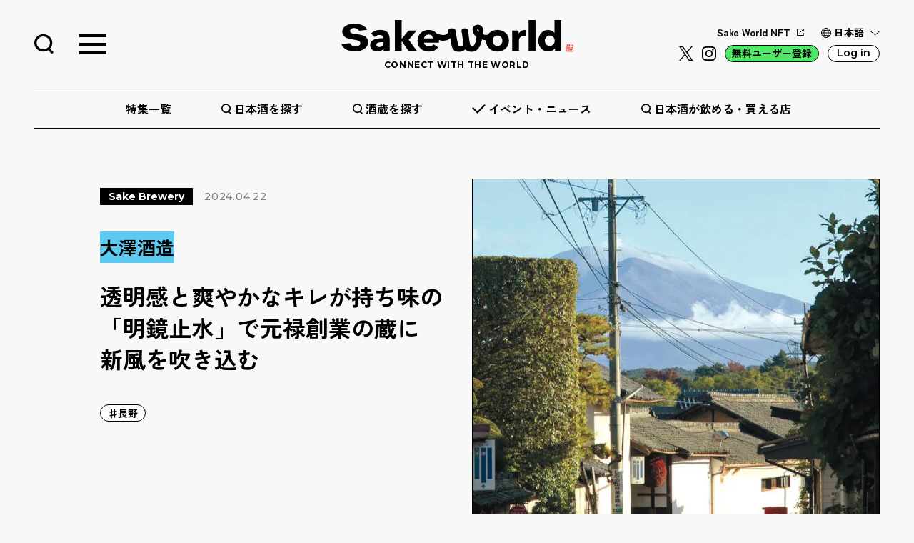

--- FILE ---
content_type: text/html; charset=UTF-8
request_url: https://sakeworld.jp/sakebrewery/2404-nagano-osawashuzo/
body_size: 255062
content:
<!DOCTYPE html>
<html lang="ja">
<head prefix="og: http://ogp.me/ns# fb: http://ogp.me/ns/fb# article: http://ogp.me/ns/article#">
	<meta charset="UTF-8">
	<meta name="viewport" content="width=device-width, initial-scale=1.0">
	
	<!-- IE非対応の警告 -->
	<script>
		var userAgent = window.navigator.userAgent.toLowerCase();
		if(userAgent.indexOf('msie') != -1 || userAgent.indexOf('trident') != -1) {
			//Internet Explorerへの処理
			alert('お使いのブラウザはInternetExplorerです。\n当サイトを正常にご覧になるには、最新のモダンブラウザ（EdgeやGoogle Chromeなど）をお使いください。');
		}
	</script>

	<!-- GoogleFont -->
	<link rel="preconnect" href="https://fonts.googleapis.com">
	<link rel="preconnect" href="https://fonts.gstatic.com" crossorigin>
	<link href="https://fonts.googleapis.com/css2?family=Montserrat:wght@500;600;700&family=Zen+Kaku+Gothic+New:wght@400;500;700;900&display=swap" rel="stylesheet">

	<!-- Include base CSS (optional) -->
	<!-- <link rel="stylesheet" href="https://cdn.jsdelivr.net/npm/choices.js/public/assets/styles/base.min.css" /> -->
	
	<script src="https://cdn.jsdelivr.net/clipboard.js/1.5.13/clipboard.min.js"></script>

	<!-- Include Choices CSS -->
	<link rel="stylesheet" href="https://cdn.jsdelivr.net/npm/choices.js/public/assets/styles/choices.min.css" />

	<!-- Include Choices JavaScript (latest) -->
	<script src="https://cdn.jsdelivr.net/npm/choices.js/public/assets/scripts/choices.min.js"></script>

	<title>透明感と爽やかなキレが持ち味の「明鏡止水」で元禄創業の蔵に新風を吹き込む | Sake World</title>

		<!-- All in One SEO 4.6.0 - aioseo.com -->
		<meta name="description" content="蓼科山の伏流水で兄弟が仕込む信州の地酒 北には浅間山、南には蓼科山と二つの山に挟まれ、古くより米の産地として知" />
		<meta name="robots" content="max-image-preview:large" />
		<link rel="canonical" href="https://sakeworld.jp/sakebrewery/2404-nagano-osawashuzo/" />
		<meta name="generator" content="All in One SEO (AIOSEO) 4.6.0" />

		<!-- Google Tag Manager -->
		<script>(function(w,d,s,l,i){w[l]=w[l]||[];w[l].push({'gtm.start': new Date().getTime(),event:'gtm.js'});var f=d.getElementsByTagName(s)[0], j=d.createElement(s),dl=l!='dataLayer'?'&l='+l:'';j.async=true;j.src= 'https://www.googletagmanager.com/gtm.js?id='+i+dl;f.parentNode.insertBefore(j,f); })(window,document,'script','dataLayer','GTM-MBVJRXF');</script>
		<!-- End Google Tag Manager -->
		<meta property="og:locale" content="ja_JP" />
		<meta property="og:site_name" content="Sake World | 日本酒を世界へ！" />
		<meta property="og:type" content="article" />
		<meta property="og:title" content="透明感と爽やかなキレが持ち味の「明鏡止水」で元禄創業の蔵に新風を吹き込む | Sake World" />
		<meta property="og:description" content="蓼科山の伏流水で兄弟が仕込む信州の地酒 北には浅間山、南には蓼科山と二つの山に挟まれ、古くより米の産地として知" />
		<meta property="og:url" content="https://sakeworld.jp/sakebrewery/2404-nagano-osawashuzo/" />
		<meta property="og:image" content="https://sakeworld.jp/wp-content/uploads/2024/04/2401_oosawa_001.jpeg" />
		<meta property="og:image:secure_url" content="https://sakeworld.jp/wp-content/uploads/2024/04/2401_oosawa_001.jpeg" />
		<meta property="og:image:width" content="1280" />
		<meta property="og:image:height" content="853" />
		<meta property="article:published_time" content="2024-04-22T05:26:10+00:00" />
		<meta property="article:modified_time" content="2024-04-22T05:26:10+00:00" />
		<meta property="article:publisher" content="https://www.facebook.com/sake.world.japan" />
		<meta name="twitter:card" content="summary_large_image" />
		<meta name="twitter:site" content="@sakeworld_japan" />
		<meta name="twitter:title" content="透明感と爽やかなキレが持ち味の「明鏡止水」で元禄創業の蔵に新風を吹き込む | Sake World" />
		<meta name="twitter:description" content="蓼科山の伏流水で兄弟が仕込む信州の地酒 北には浅間山、南には蓼科山と二つの山に挟まれ、古くより米の産地として知" />
		<meta name="twitter:creator" content="@sakeworld_japan" />
		<meta name="twitter:image" content="https://sakeworld.jp/wp-content/uploads/2024/04/2401_oosawa_001.jpeg" />
		<script type="application/ld+json" class="aioseo-schema">
			{"@context":"https:\/\/schema.org","@graph":[{"@type":"BreadcrumbList","@id":"https:\/\/sakeworld.jp\/sakebrewery\/2404-nagano-osawashuzo\/#breadcrumblist","itemListElement":[{"@type":"ListItem","@id":"https:\/\/sakeworld.jp\/#listItem","position":1,"name":"\u5bb6","item":"https:\/\/sakeworld.jp\/","nextItem":"https:\/\/sakeworld.jp\/sakebrewery\/2404-nagano-osawashuzo\/#listItem"},{"@type":"ListItem","@id":"https:\/\/sakeworld.jp\/sakebrewery\/2404-nagano-osawashuzo\/#listItem","position":2,"name":"\u900f\u660e\u611f\u3068\u723d\u3084\u304b\u306a\u30ad\u30ec\u304c\u6301\u3061\u5473\u306e\u300c\u660e\u93e1\u6b62\u6c34\u300d\u3067\u5143\u7984\u5275\u696d\u306e\u8535\u306b\u65b0\u98a8\u3092\u5439\u304d\u8fbc\u3080","previousItem":"https:\/\/sakeworld.jp\/#listItem"}]},{"@type":"Organization","@id":"https:\/\/sakeworld.jp\/#organization","name":"Sake World","url":"https:\/\/sakeworld.jp\/","logo":{"@type":"ImageObject","url":"https:\/\/sakeworld.jp\/wp-content\/uploads\/2023\/05\/sake_OGP.jpg","@id":"https:\/\/sakeworld.jp\/sakebrewery\/2404-nagano-osawashuzo\/#organizationLogo","width":1200,"height":630},"image":{"@id":"https:\/\/sakeworld.jp\/sakebrewery\/2404-nagano-osawashuzo\/#organizationLogo"},"sameAs":["https:\/\/www.facebook.com\/sake.world.japan","https:\/\/twitter.com\/sakeworld_japan","https:\/\/www.instagram.com\/sake.world.japan\/","https:\/\/discord.com\/invite\/Qps4QS7phN"]},{"@type":"WebPage","@id":"https:\/\/sakeworld.jp\/sakebrewery\/2404-nagano-osawashuzo\/#webpage","url":"https:\/\/sakeworld.jp\/sakebrewery\/2404-nagano-osawashuzo\/","name":"\u900f\u660e\u611f\u3068\u723d\u3084\u304b\u306a\u30ad\u30ec\u304c\u6301\u3061\u5473\u306e\u300c\u660e\u93e1\u6b62\u6c34\u300d\u3067\u5143\u7984\u5275\u696d\u306e\u8535\u306b\u65b0\u98a8\u3092\u5439\u304d\u8fbc\u3080 | Sake World","description":"\u84fc\u79d1\u5c71\u306e\u4f0f\u6d41\u6c34\u3067\u5144\u5f1f\u304c\u4ed5\u8fbc\u3080\u4fe1\u5dde\u306e\u5730\u9152 \u5317\u306b\u306f\u6d45\u9593\u5c71\u3001\u5357\u306b\u306f\u84fc\u79d1\u5c71\u3068\u4e8c\u3064\u306e\u5c71\u306b\u631f\u307e\u308c\u3001\u53e4\u304f\u3088\u308a\u7c73\u306e\u7523\u5730\u3068\u3057\u3066\u77e5","inLanguage":"ja","isPartOf":{"@id":"https:\/\/sakeworld.jp\/#website"},"breadcrumb":{"@id":"https:\/\/sakeworld.jp\/sakebrewery\/2404-nagano-osawashuzo\/#breadcrumblist"},"image":{"@type":"ImageObject","url":"https:\/\/sakeworld.jp\/wp-content\/uploads\/2024\/04\/2401_oosawa_001.jpeg","@id":"https:\/\/sakeworld.jp\/sakebrewery\/2404-nagano-osawashuzo\/#mainImage","width":1280,"height":853,"caption":"\u5927\u6fa4\u9152\u9020\u682a\u5f0f\u4f1a\u793e"},"primaryImageOfPage":{"@id":"https:\/\/sakeworld.jp\/sakebrewery\/2404-nagano-osawashuzo\/#mainImage"},"datePublished":"2024-04-22T14:26:10+09:00","dateModified":"2024-04-22T14:26:10+09:00"},{"@type":"WebSite","@id":"https:\/\/sakeworld.jp\/#website","url":"https:\/\/sakeworld.jp\/","name":"Sake World","alternateName":"Sake World","description":"\u65e5\u672c\u9152\u3092\u4e16\u754c\u3078\uff01","inLanguage":"ja","publisher":{"@id":"https:\/\/sakeworld.jp\/#organization"}}]}
		</script>
		<!-- All in One SEO -->

<meta name="uri-translation" content="on" /><link rel="alternate" type="application/rss+xml" title="Sake World &raquo; フィード" href="https://sakeworld.jp/feed/" />
<link rel="alternate" type="application/rss+xml" title="Sake World &raquo; コメントフィード" href="https://sakeworld.jp/comments/feed/" />
<link rel="alternate" title="oEmbed (JSON)" type="application/json+oembed" href="https://sakeworld.jp/wp-json/oembed/1.0/embed?url=https%3A%2F%2Fsakeworld.jp%2Fsakebrewery%2F2404-nagano-osawashuzo%2F" />
<link rel="alternate" title="oEmbed (XML)" type="text/xml+oembed" href="https://sakeworld.jp/wp-json/oembed/1.0/embed?url=https%3A%2F%2Fsakeworld.jp%2Fsakebrewery%2F2404-nagano-osawashuzo%2F&#038;format=xml" />
<style id='wp-img-auto-sizes-contain-inline-css' type='text/css'>
img:is([sizes=auto i],[sizes^="auto," i]){contain-intrinsic-size:3000px 1500px}
/*# sourceURL=wp-img-auto-sizes-contain-inline-css */
</style>
<style id='wp-emoji-styles-inline-css' type='text/css'>

	img.wp-smiley, img.emoji {
		display: inline !important;
		border: none !important;
		box-shadow: none !important;
		height: 1em !important;
		width: 1em !important;
		margin: 0 0.07em !important;
		vertical-align: -0.1em !important;
		background: none !important;
		padding: 0 !important;
	}
/*# sourceURL=wp-emoji-styles-inline-css */
</style>
<style id='wp-block-library-inline-css' type='text/css'>
:root{--wp-block-synced-color:#7a00df;--wp-block-synced-color--rgb:122,0,223;--wp-bound-block-color:var(--wp-block-synced-color);--wp-editor-canvas-background:#ddd;--wp-admin-theme-color:#007cba;--wp-admin-theme-color--rgb:0,124,186;--wp-admin-theme-color-darker-10:#006ba1;--wp-admin-theme-color-darker-10--rgb:0,107,160.5;--wp-admin-theme-color-darker-20:#005a87;--wp-admin-theme-color-darker-20--rgb:0,90,135;--wp-admin-border-width-focus:2px}@media (min-resolution:192dpi){:root{--wp-admin-border-width-focus:1.5px}}.wp-element-button{cursor:pointer}:root .has-very-light-gray-background-color{background-color:#eee}:root .has-very-dark-gray-background-color{background-color:#313131}:root .has-very-light-gray-color{color:#eee}:root .has-very-dark-gray-color{color:#313131}:root .has-vivid-green-cyan-to-vivid-cyan-blue-gradient-background{background:linear-gradient(135deg,#00d084,#0693e3)}:root .has-purple-crush-gradient-background{background:linear-gradient(135deg,#34e2e4,#4721fb 50%,#ab1dfe)}:root .has-hazy-dawn-gradient-background{background:linear-gradient(135deg,#faaca8,#dad0ec)}:root .has-subdued-olive-gradient-background{background:linear-gradient(135deg,#fafae1,#67a671)}:root .has-atomic-cream-gradient-background{background:linear-gradient(135deg,#fdd79a,#004a59)}:root .has-nightshade-gradient-background{background:linear-gradient(135deg,#330968,#31cdcf)}:root .has-midnight-gradient-background{background:linear-gradient(135deg,#020381,#2874fc)}:root{--wp--preset--font-size--normal:16px;--wp--preset--font-size--huge:42px}.has-regular-font-size{font-size:1em}.has-larger-font-size{font-size:2.625em}.has-normal-font-size{font-size:var(--wp--preset--font-size--normal)}.has-huge-font-size{font-size:var(--wp--preset--font-size--huge)}.has-text-align-center{text-align:center}.has-text-align-left{text-align:left}.has-text-align-right{text-align:right}.has-fit-text{white-space:nowrap!important}#end-resizable-editor-section{display:none}.aligncenter{clear:both}.items-justified-left{justify-content:flex-start}.items-justified-center{justify-content:center}.items-justified-right{justify-content:flex-end}.items-justified-space-between{justify-content:space-between}.screen-reader-text{border:0;clip-path:inset(50%);height:1px;margin:-1px;overflow:hidden;padding:0;position:absolute;width:1px;word-wrap:normal!important}.screen-reader-text:focus{background-color:#ddd;clip-path:none;color:#444;display:block;font-size:1em;height:auto;left:5px;line-height:normal;padding:15px 23px 14px;text-decoration:none;top:5px;width:auto;z-index:100000}html :where(.has-border-color){border-style:solid}html :where([style*=border-top-color]){border-top-style:solid}html :where([style*=border-right-color]){border-right-style:solid}html :where([style*=border-bottom-color]){border-bottom-style:solid}html :where([style*=border-left-color]){border-left-style:solid}html :where([style*=border-width]){border-style:solid}html :where([style*=border-top-width]){border-top-style:solid}html :where([style*=border-right-width]){border-right-style:solid}html :where([style*=border-bottom-width]){border-bottom-style:solid}html :where([style*=border-left-width]){border-left-style:solid}html :where(img[class*=wp-image-]){height:auto;max-width:100%}:where(figure){margin:0 0 1em}html :where(.is-position-sticky){--wp-admin--admin-bar--position-offset:var(--wp-admin--admin-bar--height,0px)}@media screen and (max-width:600px){html :where(.is-position-sticky){--wp-admin--admin-bar--position-offset:0px}}

/*# sourceURL=wp-block-library-inline-css */
</style><style id='global-styles-inline-css' type='text/css'>
:root{--wp--preset--aspect-ratio--square: 1;--wp--preset--aspect-ratio--4-3: 4/3;--wp--preset--aspect-ratio--3-4: 3/4;--wp--preset--aspect-ratio--3-2: 3/2;--wp--preset--aspect-ratio--2-3: 2/3;--wp--preset--aspect-ratio--16-9: 16/9;--wp--preset--aspect-ratio--9-16: 9/16;--wp--preset--color--black: #000000;--wp--preset--color--cyan-bluish-gray: #abb8c3;--wp--preset--color--white: #ffffff;--wp--preset--color--pale-pink: #f78da7;--wp--preset--color--vivid-red: #cf2e2e;--wp--preset--color--luminous-vivid-orange: #ff6900;--wp--preset--color--luminous-vivid-amber: #fcb900;--wp--preset--color--light-green-cyan: #7bdcb5;--wp--preset--color--vivid-green-cyan: #00d084;--wp--preset--color--pale-cyan-blue: #8ed1fc;--wp--preset--color--vivid-cyan-blue: #0693e3;--wp--preset--color--vivid-purple: #9b51e0;--wp--preset--gradient--vivid-cyan-blue-to-vivid-purple: linear-gradient(135deg,rgb(6,147,227) 0%,rgb(155,81,224) 100%);--wp--preset--gradient--light-green-cyan-to-vivid-green-cyan: linear-gradient(135deg,rgb(122,220,180) 0%,rgb(0,208,130) 100%);--wp--preset--gradient--luminous-vivid-amber-to-luminous-vivid-orange: linear-gradient(135deg,rgb(252,185,0) 0%,rgb(255,105,0) 100%);--wp--preset--gradient--luminous-vivid-orange-to-vivid-red: linear-gradient(135deg,rgb(255,105,0) 0%,rgb(207,46,46) 100%);--wp--preset--gradient--very-light-gray-to-cyan-bluish-gray: linear-gradient(135deg,rgb(238,238,238) 0%,rgb(169,184,195) 100%);--wp--preset--gradient--cool-to-warm-spectrum: linear-gradient(135deg,rgb(74,234,220) 0%,rgb(151,120,209) 20%,rgb(207,42,186) 40%,rgb(238,44,130) 60%,rgb(251,105,98) 80%,rgb(254,248,76) 100%);--wp--preset--gradient--blush-light-purple: linear-gradient(135deg,rgb(255,206,236) 0%,rgb(152,150,240) 100%);--wp--preset--gradient--blush-bordeaux: linear-gradient(135deg,rgb(254,205,165) 0%,rgb(254,45,45) 50%,rgb(107,0,62) 100%);--wp--preset--gradient--luminous-dusk: linear-gradient(135deg,rgb(255,203,112) 0%,rgb(199,81,192) 50%,rgb(65,88,208) 100%);--wp--preset--gradient--pale-ocean: linear-gradient(135deg,rgb(255,245,203) 0%,rgb(182,227,212) 50%,rgb(51,167,181) 100%);--wp--preset--gradient--electric-grass: linear-gradient(135deg,rgb(202,248,128) 0%,rgb(113,206,126) 100%);--wp--preset--gradient--midnight: linear-gradient(135deg,rgb(2,3,129) 0%,rgb(40,116,252) 100%);--wp--preset--font-size--small: 13px;--wp--preset--font-size--medium: 20px;--wp--preset--font-size--large: 36px;--wp--preset--font-size--x-large: 42px;--wp--preset--spacing--20: 0.44rem;--wp--preset--spacing--30: 0.67rem;--wp--preset--spacing--40: 1rem;--wp--preset--spacing--50: 1.5rem;--wp--preset--spacing--60: 2.25rem;--wp--preset--spacing--70: 3.38rem;--wp--preset--spacing--80: 5.06rem;--wp--preset--shadow--natural: 6px 6px 9px rgba(0, 0, 0, 0.2);--wp--preset--shadow--deep: 12px 12px 50px rgba(0, 0, 0, 0.4);--wp--preset--shadow--sharp: 6px 6px 0px rgba(0, 0, 0, 0.2);--wp--preset--shadow--outlined: 6px 6px 0px -3px rgb(255, 255, 255), 6px 6px rgb(0, 0, 0);--wp--preset--shadow--crisp: 6px 6px 0px rgb(0, 0, 0);}:where(.is-layout-flex){gap: 0.5em;}:where(.is-layout-grid){gap: 0.5em;}body .is-layout-flex{display: flex;}.is-layout-flex{flex-wrap: wrap;align-items: center;}.is-layout-flex > :is(*, div){margin: 0;}body .is-layout-grid{display: grid;}.is-layout-grid > :is(*, div){margin: 0;}:where(.wp-block-columns.is-layout-flex){gap: 2em;}:where(.wp-block-columns.is-layout-grid){gap: 2em;}:where(.wp-block-post-template.is-layout-flex){gap: 1.25em;}:where(.wp-block-post-template.is-layout-grid){gap: 1.25em;}.has-black-color{color: var(--wp--preset--color--black) !important;}.has-cyan-bluish-gray-color{color: var(--wp--preset--color--cyan-bluish-gray) !important;}.has-white-color{color: var(--wp--preset--color--white) !important;}.has-pale-pink-color{color: var(--wp--preset--color--pale-pink) !important;}.has-vivid-red-color{color: var(--wp--preset--color--vivid-red) !important;}.has-luminous-vivid-orange-color{color: var(--wp--preset--color--luminous-vivid-orange) !important;}.has-luminous-vivid-amber-color{color: var(--wp--preset--color--luminous-vivid-amber) !important;}.has-light-green-cyan-color{color: var(--wp--preset--color--light-green-cyan) !important;}.has-vivid-green-cyan-color{color: var(--wp--preset--color--vivid-green-cyan) !important;}.has-pale-cyan-blue-color{color: var(--wp--preset--color--pale-cyan-blue) !important;}.has-vivid-cyan-blue-color{color: var(--wp--preset--color--vivid-cyan-blue) !important;}.has-vivid-purple-color{color: var(--wp--preset--color--vivid-purple) !important;}.has-black-background-color{background-color: var(--wp--preset--color--black) !important;}.has-cyan-bluish-gray-background-color{background-color: var(--wp--preset--color--cyan-bluish-gray) !important;}.has-white-background-color{background-color: var(--wp--preset--color--white) !important;}.has-pale-pink-background-color{background-color: var(--wp--preset--color--pale-pink) !important;}.has-vivid-red-background-color{background-color: var(--wp--preset--color--vivid-red) !important;}.has-luminous-vivid-orange-background-color{background-color: var(--wp--preset--color--luminous-vivid-orange) !important;}.has-luminous-vivid-amber-background-color{background-color: var(--wp--preset--color--luminous-vivid-amber) !important;}.has-light-green-cyan-background-color{background-color: var(--wp--preset--color--light-green-cyan) !important;}.has-vivid-green-cyan-background-color{background-color: var(--wp--preset--color--vivid-green-cyan) !important;}.has-pale-cyan-blue-background-color{background-color: var(--wp--preset--color--pale-cyan-blue) !important;}.has-vivid-cyan-blue-background-color{background-color: var(--wp--preset--color--vivid-cyan-blue) !important;}.has-vivid-purple-background-color{background-color: var(--wp--preset--color--vivid-purple) !important;}.has-black-border-color{border-color: var(--wp--preset--color--black) !important;}.has-cyan-bluish-gray-border-color{border-color: var(--wp--preset--color--cyan-bluish-gray) !important;}.has-white-border-color{border-color: var(--wp--preset--color--white) !important;}.has-pale-pink-border-color{border-color: var(--wp--preset--color--pale-pink) !important;}.has-vivid-red-border-color{border-color: var(--wp--preset--color--vivid-red) !important;}.has-luminous-vivid-orange-border-color{border-color: var(--wp--preset--color--luminous-vivid-orange) !important;}.has-luminous-vivid-amber-border-color{border-color: var(--wp--preset--color--luminous-vivid-amber) !important;}.has-light-green-cyan-border-color{border-color: var(--wp--preset--color--light-green-cyan) !important;}.has-vivid-green-cyan-border-color{border-color: var(--wp--preset--color--vivid-green-cyan) !important;}.has-pale-cyan-blue-border-color{border-color: var(--wp--preset--color--pale-cyan-blue) !important;}.has-vivid-cyan-blue-border-color{border-color: var(--wp--preset--color--vivid-cyan-blue) !important;}.has-vivid-purple-border-color{border-color: var(--wp--preset--color--vivid-purple) !important;}.has-vivid-cyan-blue-to-vivid-purple-gradient-background{background: var(--wp--preset--gradient--vivid-cyan-blue-to-vivid-purple) !important;}.has-light-green-cyan-to-vivid-green-cyan-gradient-background{background: var(--wp--preset--gradient--light-green-cyan-to-vivid-green-cyan) !important;}.has-luminous-vivid-amber-to-luminous-vivid-orange-gradient-background{background: var(--wp--preset--gradient--luminous-vivid-amber-to-luminous-vivid-orange) !important;}.has-luminous-vivid-orange-to-vivid-red-gradient-background{background: var(--wp--preset--gradient--luminous-vivid-orange-to-vivid-red) !important;}.has-very-light-gray-to-cyan-bluish-gray-gradient-background{background: var(--wp--preset--gradient--very-light-gray-to-cyan-bluish-gray) !important;}.has-cool-to-warm-spectrum-gradient-background{background: var(--wp--preset--gradient--cool-to-warm-spectrum) !important;}.has-blush-light-purple-gradient-background{background: var(--wp--preset--gradient--blush-light-purple) !important;}.has-blush-bordeaux-gradient-background{background: var(--wp--preset--gradient--blush-bordeaux) !important;}.has-luminous-dusk-gradient-background{background: var(--wp--preset--gradient--luminous-dusk) !important;}.has-pale-ocean-gradient-background{background: var(--wp--preset--gradient--pale-ocean) !important;}.has-electric-grass-gradient-background{background: var(--wp--preset--gradient--electric-grass) !important;}.has-midnight-gradient-background{background: var(--wp--preset--gradient--midnight) !important;}.has-small-font-size{font-size: var(--wp--preset--font-size--small) !important;}.has-medium-font-size{font-size: var(--wp--preset--font-size--medium) !important;}.has-large-font-size{font-size: var(--wp--preset--font-size--large) !important;}.has-x-large-font-size{font-size: var(--wp--preset--font-size--x-large) !important;}
/*# sourceURL=global-styles-inline-css */
</style>

<style id='classic-theme-styles-inline-css' type='text/css'>
/*! This file is auto-generated */
.wp-block-button__link{color:#fff;background-color:#32373c;border-radius:9999px;box-shadow:none;text-decoration:none;padding:calc(.667em + 2px) calc(1.333em + 2px);font-size:1.125em}.wp-block-file__button{background:#32373c;color:#fff;text-decoration:none}
/*# sourceURL=/wp-includes/css/classic-themes.min.css */
</style>
<link rel='stylesheet' id='awesome-notifications-css' href='https://sakeworld.jp/wp-content/plugins/cbxwpbookmark/assets/vendors/awesome-notifications/style.css?ver=1.7.13' type='text/css' media='all' />
<link rel='stylesheet' id='cbxwpbookmarkpublic-css-css' href='https://sakeworld.jp/wp-content/plugins/cbxwpbookmark/assets/css/cbxwpbookmark-public.css?ver=1.7.13' type='text/css' media='all' />
<link rel='stylesheet' id='contact-form-7-css' href='https://sakeworld.jp/wp-content/plugins/contact-form-7/includes/css/styles.css?ver=5.8.2' type='text/css' media='all' />
<link rel='stylesheet' id='cf7msm_styles-css' href='https://sakeworld.jp/wp-content/plugins/contact-form-7-multi-step-module-premium/resources/cf7msm.css?ver=4.4.1' type='text/css' media='all' />
<link rel='stylesheet' id='style-css-css' href='https://sakeworld.jp/wp-content/themes/dist/css/style.css?ver=196' type='text/css' media='all' />
<link rel='stylesheet' id='wp-members-css' href='https://sakeworld.jp/wp-content/plugins/wp-members/assets/css/forms/generic-no-float.min.css?ver=3.4.8' type='text/css' media='all' />
<style id='wp-block-button-inline-css' type='text/css'>
.wp-block-button__link{align-content:center;box-sizing:border-box;cursor:pointer;display:inline-block;height:100%;text-align:center;word-break:break-word}.wp-block-button__link.aligncenter{text-align:center}.wp-block-button__link.alignright{text-align:right}:where(.wp-block-button__link){border-radius:9999px;box-shadow:none;padding:calc(.667em + 2px) calc(1.333em + 2px);text-decoration:none}.wp-block-button[style*=text-decoration] .wp-block-button__link{text-decoration:inherit}.wp-block-buttons>.wp-block-button.has-custom-width{max-width:none}.wp-block-buttons>.wp-block-button.has-custom-width .wp-block-button__link{width:100%}.wp-block-buttons>.wp-block-button.has-custom-font-size .wp-block-button__link{font-size:inherit}.wp-block-buttons>.wp-block-button.wp-block-button__width-25{width:calc(25% - var(--wp--style--block-gap, .5em)*.75)}.wp-block-buttons>.wp-block-button.wp-block-button__width-50{width:calc(50% - var(--wp--style--block-gap, .5em)*.5)}.wp-block-buttons>.wp-block-button.wp-block-button__width-75{width:calc(75% - var(--wp--style--block-gap, .5em)*.25)}.wp-block-buttons>.wp-block-button.wp-block-button__width-100{flex-basis:100%;width:100%}.wp-block-buttons.is-vertical>.wp-block-button.wp-block-button__width-25{width:25%}.wp-block-buttons.is-vertical>.wp-block-button.wp-block-button__width-50{width:50%}.wp-block-buttons.is-vertical>.wp-block-button.wp-block-button__width-75{width:75%}.wp-block-button.is-style-squared,.wp-block-button__link.wp-block-button.is-style-squared{border-radius:0}.wp-block-button.no-border-radius,.wp-block-button__link.no-border-radius{border-radius:0!important}:root :where(.wp-block-button .wp-block-button__link.is-style-outline),:root :where(.wp-block-button.is-style-outline>.wp-block-button__link){border:2px solid;padding:.667em 1.333em}:root :where(.wp-block-button .wp-block-button__link.is-style-outline:not(.has-text-color)),:root :where(.wp-block-button.is-style-outline>.wp-block-button__link:not(.has-text-color)){color:currentColor}:root :where(.wp-block-button .wp-block-button__link.is-style-outline:not(.has-background)),:root :where(.wp-block-button.is-style-outline>.wp-block-button__link:not(.has-background)){background-color:initial;background-image:none}
/*# sourceURL=https://sakeworld.jp/wp-includes/blocks/button/style.min.css */
</style>
<style id='wp-block-search-inline-css' type='text/css'>
.wp-block-search__button{margin-left:10px;word-break:normal}.wp-block-search__button.has-icon{line-height:0}.wp-block-search__button svg{height:1.25em;min-height:24px;min-width:24px;width:1.25em;fill:currentColor;vertical-align:text-bottom}:where(.wp-block-search__button){border:1px solid #ccc;padding:6px 10px}.wp-block-search__inside-wrapper{display:flex;flex:auto;flex-wrap:nowrap;max-width:100%}.wp-block-search__label{width:100%}.wp-block-search.wp-block-search__button-only .wp-block-search__button{box-sizing:border-box;display:flex;flex-shrink:0;justify-content:center;margin-left:0;max-width:100%}.wp-block-search.wp-block-search__button-only .wp-block-search__inside-wrapper{min-width:0!important;transition-property:width}.wp-block-search.wp-block-search__button-only .wp-block-search__input{flex-basis:100%;transition-duration:.3s}.wp-block-search.wp-block-search__button-only.wp-block-search__searchfield-hidden,.wp-block-search.wp-block-search__button-only.wp-block-search__searchfield-hidden .wp-block-search__inside-wrapper{overflow:hidden}.wp-block-search.wp-block-search__button-only.wp-block-search__searchfield-hidden .wp-block-search__input{border-left-width:0!important;border-right-width:0!important;flex-basis:0;flex-grow:0;margin:0;min-width:0!important;padding-left:0!important;padding-right:0!important;width:0!important}:where(.wp-block-search__input){appearance:none;border:1px solid #949494;flex-grow:1;font-family:inherit;font-size:inherit;font-style:inherit;font-weight:inherit;letter-spacing:inherit;line-height:inherit;margin-left:0;margin-right:0;min-width:3rem;padding:8px;text-decoration:unset!important;text-transform:inherit}:where(.wp-block-search__button-inside .wp-block-search__inside-wrapper){background-color:#fff;border:1px solid #949494;box-sizing:border-box;padding:4px}:where(.wp-block-search__button-inside .wp-block-search__inside-wrapper) .wp-block-search__input{border:none;border-radius:0;padding:0 4px}:where(.wp-block-search__button-inside .wp-block-search__inside-wrapper) .wp-block-search__input:focus{outline:none}:where(.wp-block-search__button-inside .wp-block-search__inside-wrapper) :where(.wp-block-search__button){padding:4px 8px}.wp-block-search.aligncenter .wp-block-search__inside-wrapper{margin:auto}.wp-block[data-align=right] .wp-block-search.wp-block-search__button-only .wp-block-search__inside-wrapper{float:right}
/*# sourceURL=https://sakeworld.jp/wp-includes/blocks/search/style.min.css */
</style>
<link rel='stylesheet' id='site-reviews-css' href='https://sakeworld.jp/wp-content/plugins/site-reviews/assets/styles/default.css?ver=6.11.4' type='text/css' media='all' />
<style id='site-reviews-inline-css' type='text/css'>
.glsr-star-empty,.glsr-star-rating--stars[class*=" s"]>span{background-image:url(https://sakeworld.jp/wp-content/plugins/site-reviews/assets/images/stars/default/star-empty.svg)!important}.glsr-field-is-invalid .glsr-star-rating--stars[class*=" s"]>span{background-image:url(https://sakeworld.jp/wp-content/plugins/site-reviews/assets/images/stars/default/star-error.svg)!important}.glsr-star-half{background-image:url(https://sakeworld.jp/wp-content/plugins/site-reviews/assets/images/stars/default/star-half.svg)!important}.glsr-star-full,.glsr-star-rating--stars[class*=" s"]>span.gl-active,.glsr-star-rating--stars[class*=" s"]>span.gl-active.gl-selected{background-image:url(https://sakeworld.jp/wp-content/plugins/site-reviews/assets/images/stars/default/star-full.svg)!important}
.glsr[data-form] .glsr-review>div:not([class]){display:flex;flex-wrap:wrap;width:100%}.glsr[data-form] [class$=-rating]{align-items:center;flex-shrink:0}.glsr[data-form] [class^=glsr-custom-]{display:inline-flex;flex-wrap:wrap;gap:.5em;width:100%}.glsr[data-form] [class^=glsr-custom-] ol,.glsr[data-form] [class^=glsr-custom-] p,.glsr[data-form] [class^=glsr-custom-] ul{width:100%}.glsr[data-form] .glsr-tag-label+.glsr-stars{order:-1}.glsr[data-form] .glsr-review-images .glsr-tag-label{grid-column:1/-1}
.glsr-field .choices{margin-bottom:0;width:100%}.glsr-field .choices__inner{box-sizing:border-box}.glsr-field .choices__list--dropdown .choices__item{padding-right:10px!important}.glsr-field .choices[data-type*=select-one] .choices__input{border-width:0 0 1px;padding:6px 10px}.glsr-field .choices[data-type*=select-one] .choices__input:focus{outline:none}

/*# sourceURL=site-reviews-inline-css */
</style>
<script type="text/javascript" src="https://sakeworld.jp/wp-includes/js/jquery/jquery.min.js?ver=3.7.1" id="jquery-core-js"></script>
<script type="text/javascript" src="https://sakeworld.jp/wp-includes/js/jquery/jquery-migrate.min.js?ver=3.4.1" id="jquery-migrate-js"></script>
<link rel="https://api.w.org/" href="https://sakeworld.jp/wp-json/" /><link rel="alternate" title="JSON" type="application/json" href="https://sakeworld.jp/wp-json/wp/v2/sakebrewery/21787" /><link rel="EditURI" type="application/rsd+xml" title="RSD" href="https://sakeworld.jp/xmlrpc.php?rsd" />
<meta name="generator" content="WordPress 6.9" />
<link rel='shortlink' href='https://sakeworld.jp/?p=21787' />
<noscript><style>.lazyload[data-src]{display:none !important;}</style></noscript><style>.lazyload{background-image:none !important;}.lazyload:before{background-image:none !important;}</style><link rel="icon" href="https://sakeworld.jp/wp-content/uploads/2023/05/cropped-android-chrome-512x512-1-32x32.png" sizes="32x32" />
<link rel="icon" href="https://sakeworld.jp/wp-content/uploads/2023/05/cropped-android-chrome-512x512-1-192x192.png" sizes="192x192" />
<link rel="apple-touch-icon" href="https://sakeworld.jp/wp-content/uploads/2023/05/cropped-android-chrome-512x512-1-180x180.png" />
<meta name="msapplication-TileImage" content="https://sakeworld.jp/wp-content/uploads/2023/05/cropped-android-chrome-512x512-1-270x270.png" />

</head>
<body class="">
<!-- Google Tag Manager (noscript) -->
<noscript><iframe src="https://www.googletagmanager.com/ns.html?id=GTM-MBVJRXF" height="0" width="0" style="display:none;visibility:hidden"></iframe></noscript>
<!-- End Google Tag Manager (noscript) -->

<!-- ヘッダー -->
<header class="Header">
	<span class="overlay"></span>
	<!-- 全体表示Ver. -->
	<div class="Header_wrap">

		<!-- アイコンとロゴ -->
		<div class="Header_upper">
			<!-- 検索 -->
			<a id="HeaderSearchTrigger" class="Header_upper_search phase2 phase2-5">
				<div class="ico-glass"><img src="[data-uri]" alt="検索" data-src="https://sakeworld.jp/wp-content/themes/dist/img/common/ico_search.svg" decoding="async" class="lazyload"><noscript><img src="https://sakeworld.jp/wp-content/themes/dist/img/common/ico_search.svg" alt="検索" data-eio="l"></noscript></div>
				<div class="hamburger">
					<span></span>
					<span></span>
					<span></span>
				</div>
			</a>
			<!-- スマホメニュー -->
			<a id="HeaderTrigger" class="Header_upper_menu">
				<span></span>
				<span></span>
				<span></span>
			</a>
			<!-- サイトロゴ -->
			<h1 class="Header_upper_ttl">
				<a class="Header_upper_ttl_link" href="https://sakeworld.jp">
					<span class="Header_upper_ttl_link_img"><img src="[data-uri]" alt="Sake World" data-src="https://sakeworld.jp/wp-content/themes/dist/img/common/logo.svg" decoding="async" class="lazyload"><noscript><img src="https://sakeworld.jp/wp-content/themes/dist/img/common/logo.svg" alt="Sake World" data-eio="l"></noscript></span>
					<span class="Header_upper_ttl_link_txt only_def notranslate">CONNECT WITH THE WORLD</span>
				</a>
			</h1>
			<!-- その他リンク -->
			<div class="Header_upper_links over_pc only_def">
				<!-- テキストリンク -->
				<ul class="Header_upper_links_txts phase3">
					<li class="Header_upper_links_txts_item nft phaseNft">
						<a class="link notranslate" href="https://nft.sakeworld.jp/" target="_blank">Sake World NFT</a>
					</li>
					<li class="Header_upper_links_txts_item lang phase2 phase3">
						
						<input type="checkbox" id="lang">
						<label class="lang_current jp notranslate" for="lang">日本語</label>
						<div class="lang_list notranslate"><a href="#" data-gt-lang="ja" class="gt-current-lang">日本語</a><a href="#" data-gt-lang="en">English</a><a href="#" data-gt-lang="zh-CN">中文（簡体）</a><a href="#" data-gt-lang="zh-TW">中文（繁体）</a></div>
					</li>
				</ul>
				<!-- SNS/ボタンリンク -->
				<ul class="Header_upper_links_btns">
					<li class="Header_upper_links_btns_item twitter">
						<a class="link" href="https://twitter.com/sakeworld_japan" target="_blank"><img src="[data-uri]" alt="" data-src="https://sakeworld.jp/wp-content/themes/dist/img/common/ico_twitter.svg" decoding="async" class="lazyload"><noscript><img src="https://sakeworld.jp/wp-content/themes/dist/img/common/ico_twitter.svg" alt="" data-eio="l"></noscript></a>
					</li>
					<li class="Header_upper_links_btns_item insta">
						<a class="link" href="https://www.instagram.com/sake.world.japan/" target="_blank"><img src="[data-uri]" alt="" data-src="https://sakeworld.jp/wp-content/themes/dist/img/common/ico_insta.svg" decoding="async" class="lazyload"><noscript><img src="https://sakeworld.jp/wp-content/themes/dist/img/common/ico_insta.svg" alt="" data-eio="l"></noscript></a>
					</li>
					
					<li class="Header_upper_links_btns_item signup phase2 phase2-5">
						<a class="link" href="https://sakeworld.jp/sign-up">無料ユーザー登録</a>
					</li>
					<li class="Header_upper_links_btns_item login phase2 phase2-5">
						<a class="link" href="https://sakeworld.jp/login">Log in</a>
					</li>
					
				</ul>
			</div>
			<!-- 固定時の縮小Ver.メニュー -->
			<div class="Header_upper_mini over_pc only_mini">
				<!-- 横並びメニュー -->
				<ul class="Header_upper_mini_nav">
					<li class="Header_upper_mini_nav_item phase2-5">
						<a class="link" href="https://sakeworld.jp/special"><span>特集一覧</span></a>
					</li>
					<li class="Header_upper_mini_nav_item def phase2-5">
						<a class="link" href="https://sakeworld.jp/sake"><span>日本酒を探す</span></a>
					</li>
					<li class="Header_upper_mini_nav_item def">
						<a class="link" href="https://sakeworld.jp/sakebrewery"><span>酒蔵を探す</span></a>
					</li>
					<li class="Header_upper_mini_nav_item check">
						<a class="link" href="https://sakeworld.jp/event"><span>イベント・ニュース</span></a>
					</li>
					<li class="Header_upper_mini_nav_item def phase2">
						<a class="link" href="https://sakeworld.jp/place"><span>日本酒が飲める・買える店</span></a>
					</li>
				</ul>
				<!-- テキストリンク -->
				<ul class="Header_upper_mini_links phase3">
					<li class="Header_upper_mini_links_item nft phase2 phaseNft">
						<a class="link notranslate" href="https://nft.sakeworld.jp/" target="_blank"><span>Sake World NFT</span></a>
					</li>
					<li class="Header_upper_mini_links_item lang phase2 phase3">
						<input type="checkbox" id="langS">
						<label class="lang_current en notranslate" for="langS">日本語</label>
						<div class="lang_list notranslate"><a href="#" data-gt-lang="ja" class="gt-current-lang">日本語</a><a href="#" data-gt-lang="en">English</a><a href="#" data-gt-lang="zh-CN">中文（簡体）</a><a href="#" data-gt-lang="zh-TW">中文（繁体）</a></div>
					</li>
				</ul>
			</div>
		</div>
		
		<!-- 横並びメニュー -->
		<div id="HeaderNavMenu" class="Header_under only_def swiper">
			<ul class="Header_under_list swiper-wrapper">
				<li class="Header_under_list_item phase2-5 swiper-slide">
					<a class="link" href="https://sakeworld.jp/special"><span>特集一覧</span></a>
				</li>
				<li class="Header_under_list_item def phase2-5 swiper-slide">
					<a class="link" href="https://sakeworld.jp/sake"><span>日本酒を探す</span></a>
				</li>
				<li class="Header_under_list_item def swiper-slide">
					<a class="link" href="https://sakeworld.jp/sakebrewery"><span>酒蔵を探す</span></a>
				</li>
				<li class="Header_under_list_item check swiper-slide">
					<a class="link" href="https://sakeworld.jp/event"><span>イベント・ニュース</span></a>
				</li>
				<li class="Header_under_list_item def phase2 swiper-slide">
					<a class="link" href="https://sakeworld.jp/place"><span>日本酒が飲める・買える店</span></a>
				</li>
			</ul>
			<div id="HeaderNavArrNext" class="Header_under_arr next"></div>
		</div>

		<!-- 開くナビメニュー -->
		<nav class="Header_ham">
			<div class="Header_ham_first under_pc">
				<div class="Header_ham_first_wrap">
					<!-- 言語切り替え -->
					<ul class="Header_ham_first_list phase3">
						<li class="Header_ham_first_list_item nft phaseNft">
							<a class="link notranslate" href="https://nft.sakeworld.jp/" target="_blank">Sake World NFT</a>
						</li>
						<li class="Header_ham_first_list_item lang phase2 phase3">
							<input type="checkbox" id="langNav">
							<label class="lang_current jp notranslate" for="langNav">日本語</label>
							<div class="lang_list notranslate"><a href="#" data-gt-lang="ja" class="gt-current-lang">日本語</a><a href="#" data-gt-lang="en">English</a><a href="#" data-gt-lang="zh-CN">中文（簡体）</a><a href="#" data-gt-lang="zh-TW">中文（繁体）</a></div>
						</li>
					</ul>
					<!-- ボタン -->
					<ul class="Header_ham_first_btns phase2 phase2-5">
							
						<li class="Header_ham_first_btns_item signup">
							<a class="link" href="https://sakeworld.jp/sign-up">無料ユーザー登録</a>
						</li>
						<li class="Header_ham_first_btns_item login">
							<a class="link" href="https://sakeworld.jp/login">Log in</a>
						</li>
							
					</ul>
				</div>
			</div>
			<div class="Header_ham_cont">
				<div class="Header_ham_cont_wrap">
					<div class="Header_ham_cont_info">
						<!-- サイト情報 -->
						<div class="Header_ham_cont_info_logo">
							<p class="Header_ham_cont_info_logo_txt">わたしたちと日本酒の世界をつなぐ<span class="iblock">WEBメディア</span></p>
							<a class="Header_ham_cont_info_logo_img" href="https://sakeworld.jp"><img src="[data-uri]" alt="Sake World" data-src="https://sakeworld.jp/wp-content/themes/dist/img/common/logo.svg" decoding="async" class="lazyload"><noscript><img src="https://sakeworld.jp/wp-content/themes/dist/img/common/logo.svg" alt="Sake World" data-eio="l"></noscript></a>
							<ul class="Header_ham_cont_info_logo_bnr phase2-5">
								<li class="Header_ham_cont_info_logo_bnr_item"><a class="btnsq" href="https://sakeworld.jp/about">Sake Worldとは？</a></li>
								<li class="Header_ham_cont_info_logo_bnr_item phaseNft"><a class="btnsq" href="https://sakeworld.jp/nftguide">NFT ガイド</a></li>
							</ul>
						</div>
						<!-- SNS -->
						<ul class="Header_ham_cont_info_sns over_pc">
							<li class="Header_ham_cont_info_sns_ttl">SOCIAL</li>
							<li class="Header_ham_cont_info_sns_item twitter"><a class="link" href="https://twitter.com/sakeworld_japan" target="_blank"><img src="[data-uri]" alt="" data-src="https://sakeworld.jp/wp-content/themes/dist/img/common/ico_twitter.svg" decoding="async" class="lazyload"><noscript><img src="https://sakeworld.jp/wp-content/themes/dist/img/common/ico_twitter.svg" alt="" data-eio="l"></noscript></a></li>
							<li class="Header_ham_cont_info_sns_item insta"><a class="link" href="https://www.instagram.com/sake.world.japan/" target="_blank"><img src="[data-uri]" alt="" data-src="https://sakeworld.jp/wp-content/themes/dist/img/common/ico_insta.svg" decoding="async" class="lazyload"><noscript><img src="https://sakeworld.jp/wp-content/themes/dist/img/common/ico_insta.svg" alt="" data-eio="l"></noscript></a></li>
							<li class="Header_ham_cont_info_sns_item fb"><a class="link" href="https://www.facebook.com/sake.world.japan" target="_blank"><img src="[data-uri]" alt="" data-src="https://sakeworld.jp/wp-content/themes/dist/img/common/ico_fb.svg" decoding="async" class="lazyload"><noscript><img src="https://sakeworld.jp/wp-content/themes/dist/img/common/ico_fb.svg" alt="" data-eio="l"></noscript></a></li>
							<li class="Header_ham_cont_info_sns_item discord"><a class="link" href="https://discord.com/invite/Qps4QS7phN" target="_blank"><img src="[data-uri]" alt="" data-src="https://sakeworld.jp/wp-content/themes/dist/img/common/ico_discord.svg" decoding="async" class="lazyload"><noscript><img src="https://sakeworld.jp/wp-content/themes/dist/img/common/ico_discord.svg" alt="" data-eio="l"></noscript></a></li>
						</ul>
						<!-- メルマガ -->
						<div class="Header_ham_cont_info_maga over_pc">
							<p class="Header_ham_cont_info_maga_txt">MAIL MAGAZINE</p>
							<a class="btncir" href="https://g.bmb.jp/bm/p/f/tf.php?id=sakeworld&task=regist">登録はこちら</a>
						</div>
					</div>
					<div class="Header_ham_cont_nav">
						<!-- 大ナビ -->
						<ul class="Header_ham_cont_nav_main">
							<li class="Header_ham_cont_nav_main_item check">
								<a class="link" href="https://sakeworld.jp/special">
									<div class="link_sub">多角的に日本酒の魅力を発信</div>
									<div class="link_ttl">特集一覧</div>
								</a>
							</li>
							<li class="Header_ham_cont_nav_main_item phase2 phase2-5">
								<a class="link" href="https://sakeworld.jp/sake">
									<div class="link_sub">気になる日本酒に出会う</div>
									<div class="link_ttl">日本酒を探す</div>
								</a>
							</li>
							<li class="Header_ham_cont_nav_main_item">
								<a class="link" href="https://sakeworld.jp/sakebrewery">
									<div class="link_sub">日本酒の造り手に出会う</div>
									<div class="link_ttl">酒蔵を探す</div>
								</a>
							</li>
							<li class="Header_ham_cont_nav_main_item phase2">
								<a class="link" href="https://sakeworld.jp/event">
									<div class="link_sub">様々な日本酒に気軽に出会う</div>
									<div class="link_ttl">イベント・ニュース</div>
								</a>
							</li>
						</ul>
						<!-- サブナビ -->
						<div class="Header_ham_cont_nav_sub">
							<ul class="Header_ham_cont_nav_sub_my">
								<li class="Header_ham_cont_nav_sub_my_item phase2-5"><a class="link" href="https://sakeworld.jp/place">日本酒が飲める・買える店</a></li>
								<li class="Header_ham_cont_nav_sub_my_item"><a class="link" href="https://sakeworld.jp/trivia">豆知識</a></li>
								<li class="Header_ham_cont_nav_sub_my_item phase2-5"><a class="link" href="https://sakeworld.jp/all">記事一覧</a></li>
							</ul>
							<ul class="Header_ham_cont_nav_sub_blank">
								<li class="Header_ham_cont_nav_sub_blank_item phase2 phaseNft"><a class="link blank notranslate" href="https://nft.sakeworld.jp/" target="_blank">Sake World NFT</a></li>
								<li class="Header_ham_cont_nav_sub_blank_item"><a class="link blank" href="https://sakeworld.jp/abc/" target="_blank">アッサンブラージュクラブ</a></li>
							</ul>
						</div>
						<!-- 小ナビ -->
						<ul class="Header_ham_cont_nav_small">
							<li class="Header_ham_cont_nav_small_item phase2 phase2-5"><a class="link" href="https://sakeworld.jp/faq">よくあるご質問</a></li>
							<li class="Header_ham_cont_nav_small_item"><a class="link" href="https://sakeworld.jp/contact">お問い合わせ</a></li>
							<li class="Header_ham_cont_nav_small_item"><a class="link" href="https://sakeworld.jp/terms">サイトポリシー</a></li>
							<li class="Header_ham_cont_nav_small_item"><a class="link blank" href="https://leafkyoto.com/group/sakeworld/" target="_blank">運営会社</a></li>
						</ul>
						<!-- SNS -->
						<ul class="Header_ham_cont_info_sns under_pc">
							<li class="Header_ham_cont_info_sns_ttl">SOCIAL</li>
							<li class="Header_ham_cont_info_sns_item twitter"><a class="link" href="https://twitter.com/sakeworld_japan" target="_blank"><img src="[data-uri]" alt="" data-src="https://sakeworld.jp/wp-content/themes/dist/img/common/ico_twitter.svg" decoding="async" class="lazyload"><noscript><img src="https://sakeworld.jp/wp-content/themes/dist/img/common/ico_twitter.svg" alt="" data-eio="l"></noscript></a></li>
							<li class="Header_ham_cont_info_sns_item insta"><a class="link" href="https://www.instagram.com/sake.world.japan/" target="_blank"><img src="[data-uri]" alt="" data-src="https://sakeworld.jp/wp-content/themes/dist/img/common/ico_insta.svg" decoding="async" class="lazyload"><noscript><img src="https://sakeworld.jp/wp-content/themes/dist/img/common/ico_insta.svg" alt="" data-eio="l"></noscript></a></li>
							<li class="Header_ham_cont_info_sns_item fb"><a class="link" href="https://www.facebook.com/sake.world.japan" target="_blank"><img src="[data-uri]" alt="" data-src="https://sakeworld.jp/wp-content/themes/dist/img/common/ico_fb.svg" decoding="async" class="lazyload"><noscript><img src="https://sakeworld.jp/wp-content/themes/dist/img/common/ico_fb.svg" alt="" data-eio="l"></noscript></a></li>
							<li class="Header_ham_cont_info_sns_item discord"><a class="link" href="https://discord.com/invite/Qps4QS7phN" target="_blank"><img src="[data-uri]" alt="" data-src="https://sakeworld.jp/wp-content/themes/dist/img/common/ico_discord.svg" decoding="async" class="lazyload"><noscript><img src="https://sakeworld.jp/wp-content/themes/dist/img/common/ico_discord.svg" alt="" data-eio="l"></noscript></a></li>
						</ul>
						<!-- メルマガ -->
						<div class="Header_ham_cont_info_maga under_pc">
							<p class="Header_ham_cont_info_maga_txt">MAIL MAGAZINE</p>
							<a class="btncir" href="https://g.bmb.jp/bm/p/f/tf.php?id=sakeworld&task=regist">登録はこちら</a>
						</div>
					</div>
				</div>
			</div>
		</nav>

		<!-- 開く記事検索 -->
		<div class="Header_search">
			<div class="Header_search_wrap">
				<div class="Header_search_form">
					<form class="searchform" action="https://sakeworld.jp" method="get"><input type="hidden" name="post_type[]" value="event"><input type="hidden" name="post_type[]" value="place"><input type="hidden" name="post_type[]" value="sakebrewery"><input type="hidden" name="post_type[]" value="trivia"><input type="hidden" name="post_type[]" value="journal"><input type="hidden" name="post_type[]" value="post"><input type="hidden" name="post_type[]" value="special"><button class="searchform_submit" type="submit"><span class="searchform_submit_box"><img src="[data-uri]" alt="記事を検索する" data-src="https://sakeworld.jp/wp-content/themes/dist/img/common/ico_search.svg" decoding="async" class="lazyload"><noscript><img src="https://sakeworld.jp/wp-content/themes/dist/img/common/ico_search.svg" alt="記事を検索する" data-eio="l"></noscript></span></button><input class="searchform_keyword" id="s" name="s" type="text" placeholder="Search By Keyword"/></form>					
				</div>

				<!-- 記事を探す -->
				<div class="Header_search_kind article">
					<h2 id="searchArticle" class="Header_search_kind_ttl slideToggle">記事を探す<span class="icon"></span></h2>
					<form id="searchArticleOpen" class="Header_search_kind_cont" action="https://sakeworld.jp/all" method="get">
						<!-- <input type="hidden" name="s"> -->
						<!-- <input type="hidden" name="search_type" value="page_all"> -->
												
						<div class="Header_search_kind_cont_tags">
										
							<label class="tagitem">
								<input type="checkbox" name="tag[]" value="6689">
								<span class="tagitem_box">♯クラフトサケ</span>
							</label>
										
							<label class="tagitem">
								<input type="checkbox" name="tag[]" value="6687">
								<span class="tagitem_box">♯福島</span>
							</label>
										
							<label class="tagitem">
								<input type="checkbox" name="tag[]" value="6409">
								<span class="tagitem_box">♯生原酒</span>
							</label>
										
							<label class="tagitem">
								<input type="checkbox" name="tag[]" value="6385">
								<span class="tagitem_box">♯群馬</span>
							</label>
										
							<label class="tagitem">
								<input type="checkbox" name="tag[]" value="6173">
								<span class="tagitem_box">♯音楽と日本酒</span>
							</label>
										
							<label class="tagitem">
								<input type="checkbox" name="tag[]" value="6376">
								<span class="tagitem_box">♯NFT</span>
							</label>
										
							<label class="tagitem">
								<input type="checkbox" name="tag[]" value="5569">
								<span class="tagitem_box">♯兵庫</span>
							</label>
										
							<label class="tagitem">
								<input type="checkbox" name="tag[]" value="5529">
								<span class="tagitem_box">♯鍋料理</span>
							</label>
										
							<label class="tagitem">
								<input type="checkbox" name="tag[]" value="5540">
								<span class="tagitem_box">♯岐阜</span>
							</label>
										
							<label class="tagitem">
								<input type="checkbox" name="tag[]" value="5543">
								<span class="tagitem_box">♯新潟</span>
							</label>
										
							<label class="tagitem">
								<input type="checkbox" name="tag[]" value="5547">
								<span class="tagitem_box">♯愛知</span>
							</label>
										
							<label class="tagitem">
								<input type="checkbox" name="tag[]" value="2580">
								<span class="tagitem_box">♯東京</span>
							</label>
										
							<label class="tagitem">
								<input type="checkbox" name="tag[]" value="2423">
								<span class="tagitem_box">♯立ち飲み</span>
							</label>
										
							<label class="tagitem">
								<input type="checkbox" name="tag[]" value="1258">
								<span class="tagitem_box">♯どぶろく</span>
							</label>
										
							<label class="tagitem">
								<input type="checkbox" name="tag[]" value="1256">
								<span class="tagitem_box">♯長崎</span>
							</label>
										
							<label class="tagitem">
								<input type="checkbox" name="tag[]" value="1221">
								<span class="tagitem_box">♯富山</span>
							</label>
										
							<label class="tagitem">
								<input type="checkbox" name="tag[]" value="475">
								<span class="tagitem_box">♯静岡</span>
							</label>
										
							<label class="tagitem">
								<input type="checkbox" name="tag[]" value="313">
								<span class="tagitem_box">♯アッサンブラージュ</span>
							</label>
										
							<label class="tagitem">
								<input type="checkbox" name="tag[]" value="444">
								<span class="tagitem_box">♯イベント</span>
							</label>
										
							<label class="tagitem">
								<input type="checkbox" name="tag[]" value="477">
								<span class="tagitem_box">♯ニュース</span>
							</label>
									
						</div>
						<div class="Header_search_kind_cont_btnarea">
							<button type="submit" class="submitbtn search">絞り込む</button>
							<button type="reset" class="resetbtn">条件をクリア</button>
						</div>
						
					</form>
				</div>

				<!-- 酒を探す -->
				<div class="Header_search_kind sake">
					<h2 id="searchSake" class="Header_search_kind_ttl slideToggle">酒を探す<span class="icon"></span></h2>
					<form id="searchSakeOpen" class="Header_search_kind_cont" action="https://sakeworld.jp/sake" method="get">
						<input type="hidden" name="s">
						<input type="hidden" name="post_type" value="post">
						
						<div class="Header_search_kind_cont_tags">
										
							<label class="tagitem">
								<input type="checkbox" name="sake_tag[]" value="497">
								<span class="tagitem_box">♯NFT</span>
							</label>
										
							<label class="tagitem">
								<input type="checkbox" name="sake_tag[]" value="423">
								<span class="tagitem_box">♯プレゼントにおすすめ</span>
							</label>
									
						</div>
						<div class="Header_search_kind_cont_btnarea">
							<button type="submit" class="submitbtn search">絞り込む</button>
							<button type="reset" class="resetbtn">条件をクリア</button>
						</div>
						
					</form>
				</div>

			</div>
		</div>
	</div>
</header>

<!-- メインコンテンツ -->
<main class="Single sakebrewery" date-postid="21787">
	
	<!-- ページヘッダー -->
	<div class="pagehead hasthumb">
		<div class="pagehead_wrap">
			<div class="pagehead_txt">
				
				<!-- 記事タイトル -->
				<div class="pagehead_txt_sub">
					<span class="type notranslate">Sake Brewery</span>
					<time class="date" datetime="2024-04-22">2024.04.22</time>
				</div>
				
				<!-- ▼記事タイプ：酒蔵／店 -->
				<!-- 店名 -->
				<p class="pagehead_txt_shop sakebrewery">
					<span class="txt">大澤酒造</span>
				</p>
				<!-- タイトル -->
				<h1 class="pagehead_txt_ttl">透明感と爽やかなキレが持ち味の<br>「明鏡止水」で元禄創業の蔵に<br>新風を吹き込む</h1>
							
				<!-- タグ -->
				<div class="pagehead_txt_tags phase2">
					<ul class="pagehead_txt_tags_list">
									
						<li class="tagitem"><a class="tagitem_box" href="https://sakeworld.jp/all?tag=5566">♯長野</a></li>
									
					</ul>
				</div>
					
			</div>
			<!-- サムネイル -->
				
			<div class="pagehead_img">
				<span class="pagehead_img_box"><img width="1200" height="800" src="[data-uri]" class="attachment-Thumb-1200 size-Thumb-1200 wp-post-image lazyload" alt="大澤酒造株式会社" decoding="async" fetchpriority="high"  sizes="(max-width: 1200px) 100vw, 1200px" data-src="https://sakeworld.jp/wp-content/uploads/2024/04/2401_oosawa_001-1200x800.jpeg" data-srcset="https://sakeworld.jp/wp-content/uploads/2024/04/2401_oosawa_001-1200x800.jpeg 1200w, https://sakeworld.jp/wp-content/uploads/2024/04/2401_oosawa_001-768x512.jpeg 768w, https://sakeworld.jp/wp-content/uploads/2024/04/2401_oosawa_001-350x233.jpeg 350w, https://sakeworld.jp/wp-content/uploads/2024/04/2401_oosawa_001-600x400.jpeg 600w, https://sakeworld.jp/wp-content/uploads/2024/04/2401_oosawa_001.jpeg 1280w" data-eio-rwidth="1200" data-eio-rheight="800" /><noscript><img width="1200" height="800" src="https://sakeworld.jp/wp-content/uploads/2024/04/2401_oosawa_001-1200x800.jpeg" class="attachment-Thumb-1200 size-Thumb-1200 wp-post-image" alt="大澤酒造株式会社" decoding="async" fetchpriority="high" srcset="https://sakeworld.jp/wp-content/uploads/2024/04/2401_oosawa_001-1200x800.jpeg 1200w, https://sakeworld.jp/wp-content/uploads/2024/04/2401_oosawa_001-768x512.jpeg 768w, https://sakeworld.jp/wp-content/uploads/2024/04/2401_oosawa_001-350x233.jpeg 350w, https://sakeworld.jp/wp-content/uploads/2024/04/2401_oosawa_001-600x400.jpeg 600w, https://sakeworld.jp/wp-content/uploads/2024/04/2401_oosawa_001.jpeg 1280w" sizes="(max-width: 1200px) 100vw, 1200px" data-eio="l" /></noscript></span>
			</div>
				
		</div>
	</div>
	
	<!-- コンテンツ -->
	<div class="artwrap">
		<div class="artcont stickyParent">

			<!-- シェア -->
			<div class="artcont_share">
				<ul class="sharelist stickyTgt" data-sticky="56" data-sticky-disable="pad">
					<li class="sharelist_ttl">この記事をシェアする</p>
					<li class="sharelist_item">
						<a class="sharelist_item_link" href="https://www.facebook.com/sharer.php?src=bm&u=https://sakeworld.jp/sakebrewery/2404-nagano-osawashuzo/&t=透明感と爽やかなキレが持ち味の<br>「明鏡止水」で元禄創業の蔵に<br>新風を吹き込む" target="_blank" title="Facebookでシェア"><img src="[data-uri]" alt="" data-src="https://sakeworld.jp/wp-content/themes/dist/img/common/ico_fb.svg" decoding="async" class="lazyload"><noscript><img src="https://sakeworld.jp/wp-content/themes/dist/img/common/ico_fb.svg" alt="" data-eio="l"></noscript></a>
					</li>
					<li class="sharelist_item">
						<a class="sharelist_item_link" href="https://twitter.com/share?text=透明感と爽やかなキレが持ち味の<br>「明鏡止水」で元禄創業の蔵に<br>新風を吹き込む&url=https://sakeworld.jp/sakebrewery/2404-nagano-osawashuzo/&via=sakeworld_japan" target="_blank" title="Xでシェア"><img src="[data-uri]" alt="" data-src="https://sakeworld.jp/wp-content/themes/dist/img/common/ico_twitter_cir.svg" decoding="async" class="lazyload"><noscript><img src="https://sakeworld.jp/wp-content/themes/dist/img/common/ico_twitter_cir.svg" alt="" data-eio="l"></noscript></a>
					</li>
					<li class="sharelist_item">
						<a class="sharelist_item_link" href="//line.me/R/msg/text/?透明感と爽やかなキレが持ち味の<br>「明鏡止水」で元禄創業の蔵に<br>新風を吹き込む%0ahttps://sakeworld.jp/sakebrewery/2404-nagano-osawashuzo/" target="_blank" title=LINEでシェア"><img src="[data-uri]" alt="" data-src="https://sakeworld.jp/wp-content/themes/dist/img/common/ico_line.svg" decoding="async" class="lazyload"><noscript><img src="https://sakeworld.jp/wp-content/themes/dist/img/common/ico_line.svg" alt="" data-eio="l"></noscript></a>
					</li>
					
					<li class="sharelist_item">
						<div class="sharelist_item_link copyBtn" data-clipboard-text="透明感と爽やかなキレが持ち味の「明鏡止水」で元禄創業の蔵に新風を吹き込む - https://sakeworld.jp/sakebrewery/2404-nagano-osawashuzo/"><img src="[data-uri]" alt="" data-src="https://sakeworld.jp/wp-content/themes/dist/img/common/ico_link.svg" decoding="async" class="lazyload"><noscript><img src="https://sakeworld.jp/wp-content/themes/dist/img/common/ico_link.svg" alt="" data-eio="l"></noscript></div>
					</li>
				</dl>
			</div>

			<!-- 記事内容 -->
			<div class="artcont_main">
				
				<!-- 記事詳細 -->
				<div class="cont" id="post-21787" class="entry post-21787 sakebrewery type-sakebrewery status-publish has-post-thumbnail hentry sakebrewery_area-nagano">
					<div class="cont_editor"><h2>蓼科山の伏流水で兄弟が仕込む信州の地酒</h2>
<p>北には浅間山、南には蓼科山と二つの山に挟まれ、古くより米の産地として知られる長野県佐久市茂田井（もたい）。この地域には旧中山道の風情を色濃く残す宿場町・茂田井宿があり、旅籠を持たない休息所であったため間宿（あいのしゅく）とも呼ばれた。</p>
<p><img decoding="async" class="alignnone size-full wp-image-21791 lazyload" src="[data-uri]" alt="大澤酒造02" width="1280" height="853"  sizes="(max-width: 1280px) 100vw, 1280px" data-src="https://sakeworld.jp/wp-content/uploads/2024/04/2401_oosawa_IMG_7720.jpeg" data-srcset="https://sakeworld.jp/wp-content/uploads/2024/04/2401_oosawa_IMG_7720.jpeg 1280w, https://sakeworld.jp/wp-content/uploads/2024/04/2401_oosawa_IMG_7720-768x512.jpeg 768w, https://sakeworld.jp/wp-content/uploads/2024/04/2401_oosawa_IMG_7720-350x233.jpeg 350w, https://sakeworld.jp/wp-content/uploads/2024/04/2401_oosawa_IMG_7720-600x400.jpeg 600w, https://sakeworld.jp/wp-content/uploads/2024/04/2401_oosawa_IMG_7720-1200x800.jpeg 1200w" data-eio-rwidth="1280" data-eio-rheight="853" /><noscript><img decoding="async" class="alignnone size-full wp-image-21791" src="https://sakeworld.jp/wp-content/uploads/2024/04/2401_oosawa_IMG_7720.jpeg" alt="大澤酒造02" width="1280" height="853" srcset="https://sakeworld.jp/wp-content/uploads/2024/04/2401_oosawa_IMG_7720.jpeg 1280w, https://sakeworld.jp/wp-content/uploads/2024/04/2401_oosawa_IMG_7720-768x512.jpeg 768w, https://sakeworld.jp/wp-content/uploads/2024/04/2401_oosawa_IMG_7720-350x233.jpeg 350w, https://sakeworld.jp/wp-content/uploads/2024/04/2401_oosawa_IMG_7720-600x400.jpeg 600w, https://sakeworld.jp/wp-content/uploads/2024/04/2401_oosawa_IMG_7720-1200x800.jpeg 1200w" sizes="(max-width: 1280px) 100vw, 1280px" data-eio="l" /></noscript></p>
<p>大小の蔵が連なる曲がりくねった街道沿いの家並みの中に、ひときわ白壁の美しさと堂々たる風格が目を引く建物が立つ。1689（元禄2）年創業の大澤酒造は、茂田井の名主を長く務めた大澤家が代々営む酒蔵だ。蓼科山の豊かな伏流水を用いて、「大吉野（おおよしの）」「善光寺秘蔵酒」「信濃のかたりべ」「勢起（せき）」など数々の酒が醸してきた。</p>
<p><img decoding="async" class="alignnone size-full wp-image-21790 lazyload" src="[data-uri]" alt="大澤酒造03" width="1280" height="853"  sizes="(max-width: 1280px) 100vw, 1280px" data-src="https://sakeworld.jp/wp-content/uploads/2024/04/2401_oosawa_011.jpeg" data-srcset="https://sakeworld.jp/wp-content/uploads/2024/04/2401_oosawa_011.jpeg 1280w, https://sakeworld.jp/wp-content/uploads/2024/04/2401_oosawa_011-768x512.jpeg 768w, https://sakeworld.jp/wp-content/uploads/2024/04/2401_oosawa_011-350x233.jpeg 350w, https://sakeworld.jp/wp-content/uploads/2024/04/2401_oosawa_011-600x400.jpeg 600w, https://sakeworld.jp/wp-content/uploads/2024/04/2401_oosawa_011-1200x800.jpeg 1200w" data-eio-rwidth="1280" data-eio-rheight="853" /><noscript><img decoding="async" class="alignnone size-full wp-image-21790" src="https://sakeworld.jp/wp-content/uploads/2024/04/2401_oosawa_011.jpeg" alt="大澤酒造03" width="1280" height="853" srcset="https://sakeworld.jp/wp-content/uploads/2024/04/2401_oosawa_011.jpeg 1280w, https://sakeworld.jp/wp-content/uploads/2024/04/2401_oosawa_011-768x512.jpeg 768w, https://sakeworld.jp/wp-content/uploads/2024/04/2401_oosawa_011-350x233.jpeg 350w, https://sakeworld.jp/wp-content/uploads/2024/04/2401_oosawa_011-600x400.jpeg 600w, https://sakeworld.jp/wp-content/uploads/2024/04/2401_oosawa_011-1200x800.jpeg 1200w" sizes="(max-width: 1280px) 100vw, 1280px" data-eio="l" /></noscript></p>
<p>1989（平成元）年、“人の和が良酒を醸す”を意味する「和醸良酒」を指針に掲げる同蔵は試行錯誤を重ね、新ブランド「明鏡止水」を発表。「一点のくもりもない鏡や静止した水面のように、邪念のない澄んだ心境」を表す酒銘さながらに、澄み切った香味と透明感のある味わいを持つこの酒で一躍注目を集めた。1993（平成5）年より、十四代蔵元の弟も蔵入りし、兄弟二人三脚で理想の酒を追求し続けている。</p>
<p><img decoding="async" class="alignnone size-full wp-image-21792 lazyload" src="[data-uri]" alt="大澤酒造01" width="450" height="300"  sizes="(max-width: 450px) 100vw, 450px" data-src="https://sakeworld.jp/wp-content/uploads/2024/04/2401_oosawa_logomark.jpg" data-srcset="https://sakeworld.jp/wp-content/uploads/2024/04/2401_oosawa_logomark.jpg 450w, https://sakeworld.jp/wp-content/uploads/2024/04/2401_oosawa_logomark-350x233.jpg 350w" data-eio-rwidth="450" data-eio-rheight="300" /><noscript><img decoding="async" class="alignnone size-full wp-image-21792" src="https://sakeworld.jp/wp-content/uploads/2024/04/2401_oosawa_logomark.jpg" alt="大澤酒造01" width="450" height="300" srcset="https://sakeworld.jp/wp-content/uploads/2024/04/2401_oosawa_logomark.jpg 450w, https://sakeworld.jp/wp-content/uploads/2024/04/2401_oosawa_logomark-350x233.jpg 350w" sizes="(max-width: 450px) 100vw, 450px" data-eio="l" /></noscript></p>
</div>
								
				</div>
											
				<!-- 銘柄一覧 -->
				<section class="artcont_main_info brand">
					<script>console.dir({"query":{"post_type":"post","posts_per_page":-1,"meta_key":"sakebrewery_post","meta_value":21787,"meta_compare":"="},"query_vars":{"post_type":"post","posts_per_page":-1,"meta_key":"sakebrewery_post","meta_value":21787,"meta_compare":"=","error":"","m":"","p":0,"post_parent":"","subpost":"","subpost_id":"","attachment":"","attachment_id":0,"name":"","pagename":"","page_id":0,"second":"","minute":"","hour":"","day":0,"monthnum":0,"year":0,"w":0,"category_name":"","tag":"","cat":"","tag_id":"","author":"","author_name":"","feed":"","tb":"","paged":0,"preview":"","s":"","sentence":"","title":"","fields":"all","menu_order":"","embed":"","category__in":[],"category__not_in":[],"category__and":[],"post__in":[],"post__not_in":["1342","1357","1641","1645","1650","1727","1734","1745","1748","1765","1775","1778","1781","1783"],"post_name__in":[],"tag__in":[],"tag__not_in":[],"tag__and":[],"tag_slug__in":[],"tag_slug__and":[],"post_parent__in":[],"post_parent__not_in":[],"author__in":[],"author__not_in":[],"search_columns":[],"ignore_sticky_posts":false,"suppress_filters":false,"cache_results":true,"update_post_term_cache":true,"update_menu_item_cache":false,"lazy_load_term_meta":true,"update_post_meta_cache":true,"nopaging":true,"comments_per_page":"50","no_found_rows":false,"order":"DESC"},"tax_query":{"queries":[],"relation":"AND","queried_terms":[],"primary_table":"sakeworld_posts","primary_id_column":"ID"},"meta_query":{"queries":{"0":{"key":"sakebrewery_post","compare":"=","value":21787},"relation":"OR"},"relation":"AND","meta_table":"sakeworld_postmeta","meta_id_column":"post_id","primary_table":"sakeworld_posts","primary_id_column":"ID"},"date_query":false,"request":"SELECT   sakeworld_posts.*\n\t\t\t\t\t FROM sakeworld_posts  INNER JOIN sakeworld_postmeta ON ( sakeworld_posts.ID = sakeworld_postmeta.post_id )\n\t\t\t\t\t WHERE 1=1  AND sakeworld_posts.ID NOT IN (1342,1357,1641,1645,1650,1727,1734,1745,1748,1765,1775,1778,1781,1783) AND ( \n  ( sakeworld_postmeta.meta_key = 'sakebrewery_post' AND sakeworld_postmeta.meta_value = '21787' )\n) AND ((sakeworld_posts.post_type = 'post' AND (sakeworld_posts.post_status = 'publish' OR sakeworld_posts.post_status = 'acf-disabled')))\n\t\t\t\t\t GROUP BY sakeworld_posts.ID\n\t\t\t\t\t ORDER BY sakeworld_posts.post_date DESC\n\t\t\t\t\t ","posts":[{"ID":21840,"post_author":"48","post_date":"2024-04-22 14:28:41","post_date_gmt":"2024-04-22 05:28:41","post_content":"","post_title":"\u660e\u93e1\u6b62\u6c34 \u7d14\u7c73\u5927\u541f\u91b8 \u78e8 35","post_excerpt":"","post_status":"publish","comment_status":"open","ping_status":"open","post_password":"","post_name":"2404-osawashuzo-meikyoshisui-jd-migaki","to_ping":"","pinged":"","post_modified":"2024-04-22 14:28:41","post_modified_gmt":"2024-04-22 05:28:41","post_content_filtered":"","post_parent":0,"guid":"https:\/\/sakeworld.jp\/?p=21840","menu_order":0,"post_type":"post","post_mime_type":"","comment_count":"0","filter":"raw"},{"ID":21835,"post_author":"48","post_date":"2024-04-22 14:28:27","post_date_gmt":"2024-04-22 05:28:27","post_content":"","post_title":"\u52e2\u8d77\u3000\u751f\u3082\u3068\u3000\u7d14\u7c73\u5927\u541f\u91b8","post_excerpt":"","post_status":"publish","comment_status":"open","ping_status":"open","post_password":"","post_name":"2404-osawashuzo-seki-kjdg","to_ping":"","pinged":"","post_modified":"2024-04-22 14:28:27","post_modified_gmt":"2024-04-22 05:28:27","post_content_filtered":"","post_parent":0,"guid":"https:\/\/sakeworld.jp\/?p=21835","menu_order":0,"post_type":"post","post_mime_type":"","comment_count":"0","filter":"raw"},{"ID":21832,"post_author":"48","post_date":"2024-04-22 14:28:13","post_date_gmt":"2024-04-22 05:28:13","post_content":"","post_title":"\u52e2\u8d77\u3000\u7d14\u7c73","post_excerpt":"","post_status":"publish","comment_status":"open","ping_status":"open","post_password":"","post_name":"2404-osawashuzo-seki-j","to_ping":"","pinged":"","post_modified":"2024-04-22 14:28:13","post_modified_gmt":"2024-04-22 05:28:13","post_content_filtered":"","post_parent":0,"guid":"https:\/\/sakeworld.jp\/?p=21832","menu_order":0,"post_type":"post","post_mime_type":"","comment_count":"0","filter":"raw"},{"ID":21829,"post_author":"48","post_date":"2024-04-22 14:27:59","post_date_gmt":"2024-04-22 05:27:59","post_content":"","post_title":"\u660e\u93e1\u6b62\u6c34 \u5782\u6c37 \u7d14\u7c73 \u69fd\u3057\u307c\u308a","post_excerpt":"","post_status":"publish","comment_status":"open","ping_status":"open","post_password":"","post_name":"2404-osawashuzo-meikyoshisui-taruhi-j","to_ping":"","pinged":"","post_modified":"2024-04-22 14:27:59","post_modified_gmt":"2024-04-22 05:27:59","post_content_filtered":"","post_parent":0,"guid":"https:\/\/sakeworld.jp\/?p=21829","menu_order":0,"post_type":"post","post_mime_type":"","comment_count":"0","filter":"raw"},{"ID":21795,"post_author":"48","post_date":"2024-04-22 14:27:45","post_date_gmt":"2024-04-22 05:27:45","post_content":"","post_title":"\u660e\u93e1\u6b62\u6c34\u3000\u7d14\u7c73\u541f\u91b8\u3000\u7515\u53e3\u751f\u539f\u9152","post_excerpt":"","post_status":"publish","comment_status":"open","ping_status":"open","post_password":"","post_name":"2404-osawashuzo-meikyoshisui-jg-kng","to_ping":"","pinged":"","post_modified":"2024-04-22 14:27:45","post_modified_gmt":"2024-04-22 05:27:45","post_content_filtered":"","post_parent":0,"guid":"https:\/\/sakeworld.jp\/?p=21795","menu_order":0,"post_type":"post","post_mime_type":"","comment_count":"0","filter":"raw"},{"ID":21802,"post_author":"48","post_date":"2024-04-22 14:27:31","post_date_gmt":"2024-04-22 05:27:31","post_content":"","post_title":"\u660e\u93e1\u6b62\u6c34\u3000\u96c4\u753a\u3000\u7d14\u7c73","post_excerpt":"","post_status":"publish","comment_status":"open","ping_status":"open","post_password":"","post_name":"2404-osawasguzo-meikyoshisui-omachi-j","to_ping":"","pinged":"","post_modified":"2024-04-22 14:27:31","post_modified_gmt":"2024-04-22 05:27:31","post_content_filtered":"","post_parent":0,"guid":"https:\/\/sakeworld.jp\/?p=21802","menu_order":0,"post_type":"post","post_mime_type":"","comment_count":"0","filter":"raw"},{"ID":21809,"post_author":"48","post_date":"2024-04-22 14:27:16","post_date_gmt":"2024-04-22 05:27:16","post_content":"","post_title":"\u660e\u93e1\u6b62\u6c34 \u7d14\u7c73\u541f\u91b8 \u9ed2\u30d1\u30c3\u30b7\u30e7\u30f3","post_excerpt":"","post_status":"publish","comment_status":"open","ping_status":"open","post_password":"","post_name":"2404-osawashuzo-meikyoshisui-jg-kuro","to_ping":"","pinged":"","post_modified":"2024-04-22 14:27:16","post_modified_gmt":"2024-04-22 05:27:16","post_content_filtered":"","post_parent":0,"guid":"https:\/\/sakeworld.jp\/?p=21809","menu_order":0,"post_type":"post","post_mime_type":"","comment_count":"0","filter":"raw"},{"ID":21815,"post_author":"48","post_date":"2024-04-22 14:27:00","post_date_gmt":"2024-04-22 05:27:00","post_content":"","post_title":"\u660e\u93e1\u6b62\u6c34 \u8f9b\u53e3 \u672c\u91b8\u9020","post_excerpt":"","post_status":"publish","comment_status":"open","ping_status":"open","post_password":"","post_name":"2404-osawashuzo-meikyoshisui-kh","to_ping":"","pinged":"","post_modified":"2024-04-22 14:27:00","post_modified_gmt":"2024-04-22 05:27:00","post_content_filtered":"","post_parent":0,"guid":"https:\/\/sakeworld.jp\/?p=21815","menu_order":0,"post_type":"post","post_mime_type":"","comment_count":"0","filter":"raw"},{"ID":21812,"post_author":"48","post_date":"2024-04-22 14:26:46","post_date_gmt":"2024-04-22 05:26:46","post_content":"","post_title":"\u7d14\u7c73\u9152\u3000\u4fe1\u6fc3\u306e\u304b\u305f\u308a\u3079","post_excerpt":"","post_status":"publish","comment_status":"open","ping_status":"open","post_password":"","post_name":"2404-osawashuzo-j-shinanonokataribe","to_ping":"","pinged":"","post_modified":"2024-04-22 14:26:46","post_modified_gmt":"2024-04-22 05:26:46","post_content_filtered":"","post_parent":0,"guid":"https:\/\/sakeworld.jp\/?p=21812","menu_order":0,"post_type":"post","post_mime_type":"","comment_count":"0","filter":"raw"},{"ID":21799,"post_author":"48","post_date":"2024-04-22 14:26:31","post_date_gmt":"2024-04-22 05:26:31","post_content":"","post_title":"\u660e\u93e1\u6b62\u6c34\u3000\u541f\u91b8","post_excerpt":"","post_status":"publish","comment_status":"open","ping_status":"open","post_password":"","post_name":"2024-osawasguzo-meikyoshisui-g","to_ping":"","pinged":"","post_modified":"2024-04-22 14:26:31","post_modified_gmt":"2024-04-22 05:26:31","post_content_filtered":"","post_parent":0,"guid":"https:\/\/sakeworld.jp\/?p=21799","menu_order":0,"post_type":"post","post_mime_type":"","comment_count":"0","filter":"raw"}],"post_count":10,"current_post":-1,"before_loop":true,"in_the_loop":false,"post":{"ID":21840,"post_author":"48","post_date":"2024-04-22 14:28:41","post_date_gmt":"2024-04-22 05:28:41","post_content":"","post_title":"\u660e\u93e1\u6b62\u6c34 \u7d14\u7c73\u5927\u541f\u91b8 \u78e8 35","post_excerpt":"","post_status":"publish","comment_status":"open","ping_status":"open","post_password":"","post_name":"2404-osawashuzo-meikyoshisui-jd-migaki","to_ping":"","pinged":"","post_modified":"2024-04-22 14:28:41","post_modified_gmt":"2024-04-22 05:28:41","post_content_filtered":"","post_parent":0,"guid":"https:\/\/sakeworld.jp\/?p=21840","menu_order":0,"post_type":"post","post_mime_type":"","comment_count":"0","filter":"raw"},"comment_count":0,"current_comment":-1,"found_posts":10,"max_num_pages":0,"max_num_comment_pages":0,"is_single":false,"is_preview":false,"is_page":false,"is_archive":true,"is_date":false,"is_year":false,"is_month":false,"is_day":false,"is_time":false,"is_author":false,"is_category":false,"is_tag":false,"is_tax":false,"is_search":false,"is_feed":false,"is_comment_feed":false,"is_trackback":false,"is_home":false,"is_privacy_policy":false,"is_404":false,"is_embed":false,"is_paged":false,"is_admin":false,"is_attachment":false,"is_singular":false,"is_robots":false,"is_favicon":false,"is_posts_page":false,"is_post_type_archive":true,"thumbnails_cached":false})</script>
					<h2 class="brand_ttl">この酒蔵の銘柄一覧</h2>
					<div class="brand_list">
													
						<article class="brand_list_item">
							<a class="link" href="https://sakeworld.jp/sake/2404-osawashuzo-meikyoshisui-jd-migaki/">
								<!-- サムネイル -->
											
								<div class="brand_list_item_img">
									<span class="brand_list_item_img_box"><img width="500" height="500" src="[data-uri]" class="attachment-Thumb-600 size-Thumb-600 wp-post-image lazyload" alt="明鏡止水 純米大吟醸 磨 35／大澤酒造" decoding="async"  sizes="(max-width: 500px) 100vw, 500px" data-src="https://sakeworld.jp/wp-content/uploads/2024/04/oosawa_migaki1800-500x500.jpg" data-srcset="https://sakeworld.jp/wp-content/uploads/2024/04/oosawa_migaki1800-500x500.jpg 500w, https://sakeworld.jp/wp-content/uploads/2024/04/oosawa_migaki1800-768x768.jpg 768w, https://sakeworld.jp/wp-content/uploads/2024/04/oosawa_migaki1800-260x260.jpg 260w, https://sakeworld.jp/wp-content/uploads/2024/04/oosawa_migaki1800-250x250.jpg 250w, https://sakeworld.jp/wp-content/uploads/2024/04/oosawa_migaki1800.jpg 800w" data-eio-rwidth="500" data-eio-rheight="500" /><noscript><img width="500" height="500" src="https://sakeworld.jp/wp-content/uploads/2024/04/oosawa_migaki1800-500x500.jpg" class="attachment-Thumb-600 size-Thumb-600 wp-post-image" alt="明鏡止水 純米大吟醸 磨 35／大澤酒造" decoding="async" srcset="https://sakeworld.jp/wp-content/uploads/2024/04/oosawa_migaki1800-500x500.jpg 500w, https://sakeworld.jp/wp-content/uploads/2024/04/oosawa_migaki1800-768x768.jpg 768w, https://sakeworld.jp/wp-content/uploads/2024/04/oosawa_migaki1800-260x260.jpg 260w, https://sakeworld.jp/wp-content/uploads/2024/04/oosawa_migaki1800-250x250.jpg 250w, https://sakeworld.jp/wp-content/uploads/2024/04/oosawa_migaki1800.jpg 800w" sizes="(max-width: 500px) 100vw, 500px" data-eio="l" /></noscript></span>
								</div>
															
								<h2 class="brand_list_item_ttl">明鏡止水 純米大吟醸 磨 35</h2>
											
								<p class="brand_list_item_cat">大澤酒造&nbsp;&nbsp;|&nbsp;&nbsp;長野県</p>
											
							</a>
						</article>
													
						<article class="brand_list_item">
							<a class="link" href="https://sakeworld.jp/sake/2404-osawashuzo-seki-kjdg/">
								<!-- サムネイル -->
											
								<div class="brand_list_item_img">
									<span class="brand_list_item_img_box"><img width="500" height="500" src="[data-uri]" class="attachment-Thumb-600 size-Thumb-600 wp-post-image lazyload" alt="勢起　純米大吟醸／大澤酒造" decoding="async"  sizes="(max-width: 500px) 100vw, 500px" data-src="https://sakeworld.jp/wp-content/uploads/2024/04/oosawa_sekikimoto-500x500.jpg" data-srcset="https://sakeworld.jp/wp-content/uploads/2024/04/oosawa_sekikimoto-500x500.jpg 500w, https://sakeworld.jp/wp-content/uploads/2024/04/oosawa_sekikimoto-768x768.jpg 768w, https://sakeworld.jp/wp-content/uploads/2024/04/oosawa_sekikimoto-260x260.jpg 260w, https://sakeworld.jp/wp-content/uploads/2024/04/oosawa_sekikimoto-250x250.jpg 250w, https://sakeworld.jp/wp-content/uploads/2024/04/oosawa_sekikimoto.jpg 800w" data-eio-rwidth="500" data-eio-rheight="500" /><noscript><img width="500" height="500" src="https://sakeworld.jp/wp-content/uploads/2024/04/oosawa_sekikimoto-500x500.jpg" class="attachment-Thumb-600 size-Thumb-600 wp-post-image" alt="勢起　純米大吟醸／大澤酒造" decoding="async" srcset="https://sakeworld.jp/wp-content/uploads/2024/04/oosawa_sekikimoto-500x500.jpg 500w, https://sakeworld.jp/wp-content/uploads/2024/04/oosawa_sekikimoto-768x768.jpg 768w, https://sakeworld.jp/wp-content/uploads/2024/04/oosawa_sekikimoto-260x260.jpg 260w, https://sakeworld.jp/wp-content/uploads/2024/04/oosawa_sekikimoto-250x250.jpg 250w, https://sakeworld.jp/wp-content/uploads/2024/04/oosawa_sekikimoto.jpg 800w" sizes="(max-width: 500px) 100vw, 500px" data-eio="l" /></noscript></span>
								</div>
															
								<h2 class="brand_list_item_ttl">勢起　生もと　純米大吟醸</h2>
											
								<p class="brand_list_item_cat">大澤酒造&nbsp;&nbsp;|&nbsp;&nbsp;長野県</p>
											
							</a>
						</article>
													
						<article class="brand_list_item">
							<a class="link" href="https://sakeworld.jp/sake/2404-osawashuzo-seki-j/">
								<!-- サムネイル -->
											
								<div class="brand_list_item_img">
									<span class="brand_list_item_img_box"><img width="500" height="500" src="[data-uri]" class="attachment-Thumb-600 size-Thumb-600 wp-post-image lazyload" alt="勢起　純米／大澤酒造" decoding="async"  sizes="(max-width: 500px) 100vw, 500px" data-src="https://sakeworld.jp/wp-content/uploads/2024/04/oosawa_seki-500x500.jpg" data-srcset="https://sakeworld.jp/wp-content/uploads/2024/04/oosawa_seki-500x500.jpg 500w, https://sakeworld.jp/wp-content/uploads/2024/04/oosawa_seki-768x768.jpg 768w, https://sakeworld.jp/wp-content/uploads/2024/04/oosawa_seki-260x260.jpg 260w, https://sakeworld.jp/wp-content/uploads/2024/04/oosawa_seki-250x250.jpg 250w, https://sakeworld.jp/wp-content/uploads/2024/04/oosawa_seki.jpg 800w" data-eio-rwidth="500" data-eio-rheight="500" /><noscript><img width="500" height="500" src="https://sakeworld.jp/wp-content/uploads/2024/04/oosawa_seki-500x500.jpg" class="attachment-Thumb-600 size-Thumb-600 wp-post-image" alt="勢起　純米／大澤酒造" decoding="async" srcset="https://sakeworld.jp/wp-content/uploads/2024/04/oosawa_seki-500x500.jpg 500w, https://sakeworld.jp/wp-content/uploads/2024/04/oosawa_seki-768x768.jpg 768w, https://sakeworld.jp/wp-content/uploads/2024/04/oosawa_seki-260x260.jpg 260w, https://sakeworld.jp/wp-content/uploads/2024/04/oosawa_seki-250x250.jpg 250w, https://sakeworld.jp/wp-content/uploads/2024/04/oosawa_seki.jpg 800w" sizes="(max-width: 500px) 100vw, 500px" data-eio="l" /></noscript></span>
								</div>
															
								<h2 class="brand_list_item_ttl">勢起　純米</h2>
											
								<p class="brand_list_item_cat">大澤酒造&nbsp;&nbsp;|&nbsp;&nbsp;長野県</p>
											
							</a>
						</article>
													
						<article class="brand_list_item">
							<a class="link" href="https://sakeworld.jp/sake/2404-osawashuzo-meikyoshisui-taruhi-j/">
								<!-- サムネイル -->
											
								<div class="brand_list_item_img">
									<span class="brand_list_item_img_box"><img width="500" height="500" src="[data-uri]" class="attachment-Thumb-600 size-Thumb-600 wp-post-image lazyload" alt="明鏡止水　垂氷（たるひ） 純米　槽しぼり／大澤酒造" decoding="async"  sizes="(max-width: 500px) 100vw, 500px" data-src="https://sakeworld.jp/wp-content/uploads/2024/04/oosawa_taruhi-500x500.jpg" data-srcset="https://sakeworld.jp/wp-content/uploads/2024/04/oosawa_taruhi-500x500.jpg 500w, https://sakeworld.jp/wp-content/uploads/2024/04/oosawa_taruhi-768x768.jpg 768w, https://sakeworld.jp/wp-content/uploads/2024/04/oosawa_taruhi-260x260.jpg 260w, https://sakeworld.jp/wp-content/uploads/2024/04/oosawa_taruhi-250x250.jpg 250w, https://sakeworld.jp/wp-content/uploads/2024/04/oosawa_taruhi.jpg 800w" data-eio-rwidth="500" data-eio-rheight="500" /><noscript><img width="500" height="500" src="https://sakeworld.jp/wp-content/uploads/2024/04/oosawa_taruhi-500x500.jpg" class="attachment-Thumb-600 size-Thumb-600 wp-post-image" alt="明鏡止水　垂氷（たるひ） 純米　槽しぼり／大澤酒造" decoding="async" srcset="https://sakeworld.jp/wp-content/uploads/2024/04/oosawa_taruhi-500x500.jpg 500w, https://sakeworld.jp/wp-content/uploads/2024/04/oosawa_taruhi-768x768.jpg 768w, https://sakeworld.jp/wp-content/uploads/2024/04/oosawa_taruhi-260x260.jpg 260w, https://sakeworld.jp/wp-content/uploads/2024/04/oosawa_taruhi-250x250.jpg 250w, https://sakeworld.jp/wp-content/uploads/2024/04/oosawa_taruhi.jpg 800w" sizes="(max-width: 500px) 100vw, 500px" data-eio="l" /></noscript></span>
								</div>
															
								<h2 class="brand_list_item_ttl">明鏡止水 垂氷 純米 槽しぼり</h2>
											
								<p class="brand_list_item_cat">大澤酒造&nbsp;&nbsp;|&nbsp;&nbsp;長野県</p>
											
							</a>
						</article>
													
						<article class="brand_list_item">
							<a class="link" href="https://sakeworld.jp/sake/2404-osawashuzo-meikyoshisui-jg-kng/">
								<!-- サムネイル -->
											
								<div class="brand_list_item_img">
									<span class="brand_list_item_img_box"><img width="500" height="500" src="[data-uri]" class="attachment-Thumb-600 size-Thumb-600 wp-post-image lazyload" alt="明鏡止水　純米吟醸　甕口生原酒／大澤酒造" decoding="async"  sizes="(max-width: 500px) 100vw, 500px" data-src="https://sakeworld.jp/wp-content/uploads/2024/04/oosawa_kame-1-500x500.jpg" data-srcset="https://sakeworld.jp/wp-content/uploads/2024/04/oosawa_kame-1-500x500.jpg 500w, https://sakeworld.jp/wp-content/uploads/2024/04/oosawa_kame-1-768x768.jpg 768w, https://sakeworld.jp/wp-content/uploads/2024/04/oosawa_kame-1-260x260.jpg 260w, https://sakeworld.jp/wp-content/uploads/2024/04/oosawa_kame-1-250x250.jpg 250w, https://sakeworld.jp/wp-content/uploads/2024/04/oosawa_kame-1.jpg 800w" data-eio-rwidth="500" data-eio-rheight="500" /><noscript><img width="500" height="500" src="https://sakeworld.jp/wp-content/uploads/2024/04/oosawa_kame-1-500x500.jpg" class="attachment-Thumb-600 size-Thumb-600 wp-post-image" alt="明鏡止水　純米吟醸　甕口生原酒／大澤酒造" decoding="async" srcset="https://sakeworld.jp/wp-content/uploads/2024/04/oosawa_kame-1-500x500.jpg 500w, https://sakeworld.jp/wp-content/uploads/2024/04/oosawa_kame-1-768x768.jpg 768w, https://sakeworld.jp/wp-content/uploads/2024/04/oosawa_kame-1-260x260.jpg 260w, https://sakeworld.jp/wp-content/uploads/2024/04/oosawa_kame-1-250x250.jpg 250w, https://sakeworld.jp/wp-content/uploads/2024/04/oosawa_kame-1.jpg 800w" sizes="(max-width: 500px) 100vw, 500px" data-eio="l" /></noscript></span>
								</div>
															
								<h2 class="brand_list_item_ttl">明鏡止水　純米吟醸　甕口生原酒</h2>
											
								<p class="brand_list_item_cat">大澤酒造&nbsp;&nbsp;|&nbsp;&nbsp;長野県</p>
											
							</a>
						</article>
													
						<article class="brand_list_item">
							<a class="link" href="https://sakeworld.jp/sake/2404-osawasguzo-meikyoshisui-omachi-j/">
								<!-- サムネイル -->
											
								<div class="brand_list_item_img">
									<span class="brand_list_item_img_box"><img width="500" height="500" src="[data-uri]" class="attachment-Thumb-600 size-Thumb-600 wp-post-image lazyload" alt="明鏡止水　雄町　純米／大澤酒造" decoding="async"  sizes="(max-width: 500px) 100vw, 500px" data-src="https://sakeworld.jp/wp-content/uploads/2024/04/oosawa_jomachi-500x500.jpg" data-srcset="https://sakeworld.jp/wp-content/uploads/2024/04/oosawa_jomachi-500x500.jpg 500w, https://sakeworld.jp/wp-content/uploads/2024/04/oosawa_jomachi-768x768.jpg 768w, https://sakeworld.jp/wp-content/uploads/2024/04/oosawa_jomachi-260x260.jpg 260w, https://sakeworld.jp/wp-content/uploads/2024/04/oosawa_jomachi-250x250.jpg 250w, https://sakeworld.jp/wp-content/uploads/2024/04/oosawa_jomachi.jpg 800w" data-eio-rwidth="500" data-eio-rheight="500" /><noscript><img width="500" height="500" src="https://sakeworld.jp/wp-content/uploads/2024/04/oosawa_jomachi-500x500.jpg" class="attachment-Thumb-600 size-Thumb-600 wp-post-image" alt="明鏡止水　雄町　純米／大澤酒造" decoding="async" srcset="https://sakeworld.jp/wp-content/uploads/2024/04/oosawa_jomachi-500x500.jpg 500w, https://sakeworld.jp/wp-content/uploads/2024/04/oosawa_jomachi-768x768.jpg 768w, https://sakeworld.jp/wp-content/uploads/2024/04/oosawa_jomachi-260x260.jpg 260w, https://sakeworld.jp/wp-content/uploads/2024/04/oosawa_jomachi-250x250.jpg 250w, https://sakeworld.jp/wp-content/uploads/2024/04/oosawa_jomachi.jpg 800w" sizes="(max-width: 500px) 100vw, 500px" data-eio="l" /></noscript></span>
								</div>
															
								<h2 class="brand_list_item_ttl">明鏡止水　雄町　純米</h2>
											
								<p class="brand_list_item_cat">大澤酒造&nbsp;&nbsp;|&nbsp;&nbsp;長野県</p>
											
							</a>
						</article>
													
						<article class="brand_list_item">
							<a class="link" href="https://sakeworld.jp/sake/2404-osawashuzo-meikyoshisui-jg-kuro/">
								<!-- サムネイル -->
											
								<div class="brand_list_item_img">
									<span class="brand_list_item_img_box"><img width="500" height="500" src="[data-uri]" class="attachment-Thumb-600 size-Thumb-600 wp-post-image lazyload" alt="明鏡止水 純米吟醸 黒パッション／大澤酒造" decoding="async"  sizes="(max-width: 500px) 100vw, 500px" data-src="https://sakeworld.jp/wp-content/uploads/2024/04/oosawa_kuro-500x500.jpg" data-srcset="https://sakeworld.jp/wp-content/uploads/2024/04/oosawa_kuro-500x500.jpg 500w, https://sakeworld.jp/wp-content/uploads/2024/04/oosawa_kuro-768x768.jpg 768w, https://sakeworld.jp/wp-content/uploads/2024/04/oosawa_kuro-260x260.jpg 260w, https://sakeworld.jp/wp-content/uploads/2024/04/oosawa_kuro-250x250.jpg 250w, https://sakeworld.jp/wp-content/uploads/2024/04/oosawa_kuro.jpg 800w" data-eio-rwidth="500" data-eio-rheight="500" /><noscript><img width="500" height="500" src="https://sakeworld.jp/wp-content/uploads/2024/04/oosawa_kuro-500x500.jpg" class="attachment-Thumb-600 size-Thumb-600 wp-post-image" alt="明鏡止水 純米吟醸 黒パッション／大澤酒造" decoding="async" srcset="https://sakeworld.jp/wp-content/uploads/2024/04/oosawa_kuro-500x500.jpg 500w, https://sakeworld.jp/wp-content/uploads/2024/04/oosawa_kuro-768x768.jpg 768w, https://sakeworld.jp/wp-content/uploads/2024/04/oosawa_kuro-260x260.jpg 260w, https://sakeworld.jp/wp-content/uploads/2024/04/oosawa_kuro-250x250.jpg 250w, https://sakeworld.jp/wp-content/uploads/2024/04/oosawa_kuro.jpg 800w" sizes="(max-width: 500px) 100vw, 500px" data-eio="l" /></noscript></span>
								</div>
															
								<h2 class="brand_list_item_ttl">明鏡止水 純米吟醸 黒パッション</h2>
											
								<p class="brand_list_item_cat">大澤酒造&nbsp;&nbsp;|&nbsp;&nbsp;長野県</p>
											
							</a>
						</article>
													
						<article class="brand_list_item">
							<a class="link" href="https://sakeworld.jp/sake/2404-osawashuzo-meikyoshisui-kh/">
								<!-- サムネイル -->
											
								<div class="brand_list_item_img">
									<span class="brand_list_item_img_box"><img width="500" height="500" src="[data-uri]" class="attachment-Thumb-600 size-Thumb-600 wp-post-image lazyload" alt="明鏡止水 辛口 本醸造／大澤酒造" decoding="async"  sizes="(max-width: 500px) 100vw, 500px" data-src="https://sakeworld.jp/wp-content/uploads/2024/04/oosawa_karakuchi-500x500.jpg" data-srcset="https://sakeworld.jp/wp-content/uploads/2024/04/oosawa_karakuchi-500x500.jpg 500w, https://sakeworld.jp/wp-content/uploads/2024/04/oosawa_karakuchi-768x768.jpg 768w, https://sakeworld.jp/wp-content/uploads/2024/04/oosawa_karakuchi-260x260.jpg 260w, https://sakeworld.jp/wp-content/uploads/2024/04/oosawa_karakuchi-250x250.jpg 250w, https://sakeworld.jp/wp-content/uploads/2024/04/oosawa_karakuchi.jpg 800w" data-eio-rwidth="500" data-eio-rheight="500" /><noscript><img width="500" height="500" src="https://sakeworld.jp/wp-content/uploads/2024/04/oosawa_karakuchi-500x500.jpg" class="attachment-Thumb-600 size-Thumb-600 wp-post-image" alt="明鏡止水 辛口 本醸造／大澤酒造" decoding="async" srcset="https://sakeworld.jp/wp-content/uploads/2024/04/oosawa_karakuchi-500x500.jpg 500w, https://sakeworld.jp/wp-content/uploads/2024/04/oosawa_karakuchi-768x768.jpg 768w, https://sakeworld.jp/wp-content/uploads/2024/04/oosawa_karakuchi-260x260.jpg 260w, https://sakeworld.jp/wp-content/uploads/2024/04/oosawa_karakuchi-250x250.jpg 250w, https://sakeworld.jp/wp-content/uploads/2024/04/oosawa_karakuchi.jpg 800w" sizes="(max-width: 500px) 100vw, 500px" data-eio="l" /></noscript></span>
								</div>
															
								<h2 class="brand_list_item_ttl">明鏡止水 辛口 本醸造</h2>
											
								<p class="brand_list_item_cat">大澤酒造&nbsp;&nbsp;|&nbsp;&nbsp;長野県</p>
											
							</a>
						</article>
													
						<article class="brand_list_item">
							<a class="link" href="https://sakeworld.jp/sake/2404-osawashuzo-j-shinanonokataribe/">
								<!-- サムネイル -->
											
								<div class="brand_list_item_img">
									<span class="brand_list_item_img_box"><img width="500" height="500" src="[data-uri]" class="attachment-Thumb-600 size-Thumb-600 wp-post-image lazyload" alt="純米酒　信濃のかたりべ／大澤酒造" decoding="async"  sizes="(max-width: 500px) 100vw, 500px" data-src="https://sakeworld.jp/wp-content/uploads/2024/04/oosawa_kataribe1800-500x500.jpg" data-srcset="https://sakeworld.jp/wp-content/uploads/2024/04/oosawa_kataribe1800-500x500.jpg 500w, https://sakeworld.jp/wp-content/uploads/2024/04/oosawa_kataribe1800-768x768.jpg 768w, https://sakeworld.jp/wp-content/uploads/2024/04/oosawa_kataribe1800-260x260.jpg 260w, https://sakeworld.jp/wp-content/uploads/2024/04/oosawa_kataribe1800-250x250.jpg 250w, https://sakeworld.jp/wp-content/uploads/2024/04/oosawa_kataribe1800.jpg 800w" data-eio-rwidth="500" data-eio-rheight="500" /><noscript><img width="500" height="500" src="https://sakeworld.jp/wp-content/uploads/2024/04/oosawa_kataribe1800-500x500.jpg" class="attachment-Thumb-600 size-Thumb-600 wp-post-image" alt="純米酒　信濃のかたりべ／大澤酒造" decoding="async" srcset="https://sakeworld.jp/wp-content/uploads/2024/04/oosawa_kataribe1800-500x500.jpg 500w, https://sakeworld.jp/wp-content/uploads/2024/04/oosawa_kataribe1800-768x768.jpg 768w, https://sakeworld.jp/wp-content/uploads/2024/04/oosawa_kataribe1800-260x260.jpg 260w, https://sakeworld.jp/wp-content/uploads/2024/04/oosawa_kataribe1800-250x250.jpg 250w, https://sakeworld.jp/wp-content/uploads/2024/04/oosawa_kataribe1800.jpg 800w" sizes="(max-width: 500px) 100vw, 500px" data-eio="l" /></noscript></span>
								</div>
															
								<h2 class="brand_list_item_ttl">純米酒　信濃のかたりべ</h2>
											
								<p class="brand_list_item_cat">大澤酒造&nbsp;&nbsp;|&nbsp;&nbsp;長野県</p>
											
							</a>
						</article>
													
						<article class="brand_list_item">
							<a class="link" href="https://sakeworld.jp/sake/2024-osawasguzo-meikyoshisui-g/">
								<!-- サムネイル -->
											
								<div class="brand_list_item_img">
									<span class="brand_list_item_img_box"><img width="500" height="500" src="[data-uri]" class="attachment-Thumb-600 size-Thumb-600 wp-post-image lazyload" alt="明鏡止水　吟醸／大澤酒造" decoding="async"  sizes="(max-width: 500px) 100vw, 500px" data-src="https://sakeworld.jp/wp-content/uploads/2024/04/oosawa_ginjo1800-500x500.jpg" data-srcset="https://sakeworld.jp/wp-content/uploads/2024/04/oosawa_ginjo1800-500x500.jpg 500w, https://sakeworld.jp/wp-content/uploads/2024/04/oosawa_ginjo1800-768x768.jpg 768w, https://sakeworld.jp/wp-content/uploads/2024/04/oosawa_ginjo1800-260x260.jpg 260w, https://sakeworld.jp/wp-content/uploads/2024/04/oosawa_ginjo1800-250x250.jpg 250w, https://sakeworld.jp/wp-content/uploads/2024/04/oosawa_ginjo1800.jpg 800w" data-eio-rwidth="500" data-eio-rheight="500" /><noscript><img width="500" height="500" src="https://sakeworld.jp/wp-content/uploads/2024/04/oosawa_ginjo1800-500x500.jpg" class="attachment-Thumb-600 size-Thumb-600 wp-post-image" alt="明鏡止水　吟醸／大澤酒造" decoding="async" srcset="https://sakeworld.jp/wp-content/uploads/2024/04/oosawa_ginjo1800-500x500.jpg 500w, https://sakeworld.jp/wp-content/uploads/2024/04/oosawa_ginjo1800-768x768.jpg 768w, https://sakeworld.jp/wp-content/uploads/2024/04/oosawa_ginjo1800-260x260.jpg 260w, https://sakeworld.jp/wp-content/uploads/2024/04/oosawa_ginjo1800-250x250.jpg 250w, https://sakeworld.jp/wp-content/uploads/2024/04/oosawa_ginjo1800.jpg 800w" sizes="(max-width: 500px) 100vw, 500px" data-eio="l" /></noscript></span>
								</div>
															
								<h2 class="brand_list_item_ttl">明鏡止水　吟醸</h2>
											
								<p class="brand_list_item_cat">大澤酒造&nbsp;&nbsp;|&nbsp;&nbsp;長野県</p>
											
							</a>
						</article>
									
					</div>
										
				</section>
							
				<!-- 酒蔵情報 -->
				<section class="artcont_main_info secinfo brewery">
					<div class="secinfo_wrap">
									
						<div class="secinfo_img">
							<span class="secinfo_img_box"><img src="[data-uri]" alt="大澤酒造株式会社" data-src="https://sakeworld.jp/wp-content/uploads/2024/04/2401_oosawa_001-600x400.jpeg" decoding="async" class="lazyload" data-eio-rwidth="600" data-eio-rheight="400"><noscript><img src="https://sakeworld.jp/wp-content/uploads/2024/04/2401_oosawa_001-600x400.jpeg" alt="大澤酒造株式会社" data-eio="l"></noscript></span>
						</div>
									
						<div class="secinfo_list">
							<h2 class="secinfo_list_ttl">大澤酒造株式会社</h2>
										
							<dl class="secinfo_list_item">
								<dt class="secinfo_list_item_ttl">創業</dt>
								<dd class="secinfo_list_item_desc">元禄2（1689）年</dd>
							</dl>
																					
							<dl class="secinfo_list_item">
								<dt class="secinfo_list_item_ttl">代表銘柄</dt>
								<dd class="secinfo_list_item_desc">明鏡止水</dd>
							</dl>
																												
							<dl class="secinfo_list_item">
								<dt class="secinfo_list_item_ttl">住所</dt>
								<dd class="secinfo_list_item_desc">長野県佐久市茂田井2206<span class="gmap"><a href="https://maps.app.goo.gl/T3upUpjpdGEJJfNz8" target="_blank">Googlemapで開く</a></span></dd>
							</dl>
																					
							<dl class="secinfo_list_item">
								<dt class="secinfo_list_item_ttl">TEL</dt>
								<dd class="secinfo_list_item_desc">0267-53-3100</dd>
							</dl>
																					
							<dl class="secinfo_list_item">
								<dt class="secinfo_list_item_ttl">HP</dt>
								<dd class="secinfo_list_item_desc"><a href="http://osawa-sake.jp/" target="_blank">http://osawa-sake.jp/</a></dd>
							</dl>
																																			
							<dl class="secinfo_list_item">
								<dt class="secinfo_list_item_ttl"></dt>
								<dd class="secinfo_list_item_desc"></dd>
							</dl>
														
							<dl class="secinfo_list_item">
								<dt class="secinfo_list_item_ttl"></dt>
								<dd class="secinfo_list_item_desc"></dd>
							</dl>
														
							<dl class="secinfo_list_item">
								<dt class="secinfo_list_item_ttl"></dt>
								<dd class="secinfo_list_item_desc"></dd>
							</dl>
														
						</div>
									
						<div class="secinfo_map"><iframe  width="600" height="450" style="border:0;" allowfullscreen="" loading="lazy" referrerpolicy="no-referrer-when-downgrade" data-src="https://www.google.com/maps/embed?pb=!1m14!1m8!1m3!1d6433.212689585511!2d138.337696!3d36.273335!3m2!1i1024!2i768!4f13.1!3m3!1m2!1s0x601db6bdde076599%3A0x9fc522ff6caf5bc3!2z5pel5pys44CB44CSMzg0LTIyMDYg6ZW36YeO55yM5L2Q5LmF5biC6IyC55Sw5LqV77yS77yS77yQ77yW!5e0!3m2!1sja!2sus!4v1713257898007!5m2!1sja!2sus" class="lazyload"></iframe></div>
									
					</div>
				</section>
								
				<!-- 全記事共通のバナー広告 -->
				<div class="bnrad">
					<a class="bnrad_box" href="https://sakeworld.jp/special/2411-kyoto-mysakeworld-oike/?utm_source=website&utm_medium=sakeworld&utm_campaign=swbanner&utm_id=swbanner" target="_blank">
						<img class="over_pad lazyload" src="[data-uri]" alt="あなただけの日本酒を作ってみませんか" data-src="https://sakeworld.jp/wp-content/themes/dist/img/common/bnr_postad_pc.jpg?20260124011309" decoding="async" data-eio-rwidth="1100" data-eio-rheight="320"><noscript><img class="over_pad" src="https://sakeworld.jp/wp-content/themes/dist/img/common/bnr_postad_pc.jpg?20260124011309" alt="あなただけの日本酒を作ってみませんか" data-eio="l"></noscript>
						<img class="under_pad lazyload" src="[data-uri]" alt="あなただけの日本酒を作ってみませんか" data-src="https://sakeworld.jp/wp-content/themes/dist/img/common/bnr_postad_sp.jpg?20260124011309" decoding="async" data-eio-rwidth="640" data-eio-rheight="250"><noscript><img class="under_pad" src="https://sakeworld.jp/wp-content/themes/dist/img/common/bnr_postad_sp.jpg?20260124011309" alt="あなただけの日本酒を作ってみませんか" data-eio="l"></noscript>
					</a>
				</div>
			</div>

			<!-- サイドメニュー -->
			<div class="artcont_side">
				
<div class="sidebar">
	
	<h2 class="sidebar_ttl">おすすめの記事</h2>
	<div class="sidebar_rec">
			
		<article class="sidebar_rec_item">
			<a class="link" href="https://sakeworld.jp/event/202601-mysake-share/">
				<!-- サムネイル -->
				
				<div class="sidebar_rec_item_img">
					<span class="sidebar_rec_item_img_box"><img width="500" height="500" src="[data-uri]" class="attachment-Thumb-600 size-Thumb-600 wp-post-image lazyload" alt="" decoding="async"  sizes="(max-width: 500px) 100vw, 500px" data-src="https://sakeworld.jp/wp-content/uploads/2026/01/4380f196097a8fdca61c73fd461720c9-500x500.jpg" data-srcset="https://sakeworld.jp/wp-content/uploads/2026/01/4380f196097a8fdca61c73fd461720c9-500x500.jpg 500w, https://sakeworld.jp/wp-content/uploads/2026/01/4380f196097a8fdca61c73fd461720c9-768x768.jpg 768w, https://sakeworld.jp/wp-content/uploads/2026/01/4380f196097a8fdca61c73fd461720c9-260x260.jpg 260w, https://sakeworld.jp/wp-content/uploads/2026/01/4380f196097a8fdca61c73fd461720c9-1000x1000.jpg 1000w, https://sakeworld.jp/wp-content/uploads/2026/01/4380f196097a8fdca61c73fd461720c9-250x250.jpg 250w, https://sakeworld.jp/wp-content/uploads/2026/01/4380f196097a8fdca61c73fd461720c9.jpg 1080w" data-eio-rwidth="500" data-eio-rheight="500" /><noscript><img width="500" height="500" src="https://sakeworld.jp/wp-content/uploads/2026/01/4380f196097a8fdca61c73fd461720c9-500x500.jpg" class="attachment-Thumb-600 size-Thumb-600 wp-post-image" alt="" decoding="async" srcset="https://sakeworld.jp/wp-content/uploads/2026/01/4380f196097a8fdca61c73fd461720c9-500x500.jpg 500w, https://sakeworld.jp/wp-content/uploads/2026/01/4380f196097a8fdca61c73fd461720c9-768x768.jpg 768w, https://sakeworld.jp/wp-content/uploads/2026/01/4380f196097a8fdca61c73fd461720c9-260x260.jpg 260w, https://sakeworld.jp/wp-content/uploads/2026/01/4380f196097a8fdca61c73fd461720c9-1000x1000.jpg 1000w, https://sakeworld.jp/wp-content/uploads/2026/01/4380f196097a8fdca61c73fd461720c9-250x250.jpg 250w, https://sakeworld.jp/wp-content/uploads/2026/01/4380f196097a8fdca61c73fd461720c9.jpg 1080w" sizes="(max-width: 500px) 100vw, 500px" data-eio="l" /></noscript></span>
				</div>
				
				<div class="sidebar_rec_item_txt">
					<h2 class="sidebar_rec_item_txt_ttl">［My Sake World 京都河原町店］“みんなのオリジナル日本酒を吞み交わす”「マイサケシェアリング大会」が2026年3月7日に開催！</h2>
					<p class="sidebar_rec_item_txt_cat">Event・News</p>
				</div>
			</a>
		</article>
			
		<article class="sidebar_rec_item">
			<a class="link" href="https://sakeworld.jp/event/202601-mysakeworld-wabunka/">
				<!-- サムネイル -->
				
				<div class="sidebar_rec_item_img">
					<span class="sidebar_rec_item_img_box"><img width="600" height="400" src="[data-uri]" class="attachment-Thumb-600 size-Thumb-600 wp-post-image lazyload" alt="" decoding="async"  sizes="(max-width: 600px) 100vw, 600px" data-src="https://sakeworld.jp/wp-content/uploads/2026/01/IMG_1302-600x400.jpg" data-srcset="https://sakeworld.jp/wp-content/uploads/2026/01/IMG_1302-600x400.jpg 600w, https://sakeworld.jp/wp-content/uploads/2026/01/IMG_1302-768x512.jpg 768w, https://sakeworld.jp/wp-content/uploads/2026/01/IMG_1302-350x233.jpg 350w, https://sakeworld.jp/wp-content/uploads/2026/01/IMG_1302.jpg 780w" data-eio-rwidth="600" data-eio-rheight="400" /><noscript><img width="600" height="400" src="https://sakeworld.jp/wp-content/uploads/2026/01/IMG_1302-600x400.jpg" class="attachment-Thumb-600 size-Thumb-600 wp-post-image" alt="" decoding="async" srcset="https://sakeworld.jp/wp-content/uploads/2026/01/IMG_1302-600x400.jpg 600w, https://sakeworld.jp/wp-content/uploads/2026/01/IMG_1302-768x512.jpg 768w, https://sakeworld.jp/wp-content/uploads/2026/01/IMG_1302-350x233.jpg 350w, https://sakeworld.jp/wp-content/uploads/2026/01/IMG_1302.jpg 780w" sizes="(max-width: 600px) 100vw, 600px" data-eio="l" /></noscript></span>
				</div>
				
				<div class="sidebar_rec_item_txt">
					<h2 class="sidebar_rec_item_txt_ttl">京都で学ぶ日本酒文化と特別体験！［My Sake World 御池別邸］×［Wabunka］の限定プランがスタート！</h2>
					<p class="sidebar_rec_item_txt_cat">Event・News</p>
				</div>
			</a>
		</article>
			
		<article class="sidebar_rec_item">
			<a class="link" href="https://sakeworld.jp/journal/investment-overview/">
				<!-- サムネイル -->
				
				<div class="sidebar_rec_item_img">
					<span class="sidebar_rec_item_img_box"><img width="500" height="500" src="[data-uri]" class="attachment-Thumb-600 size-Thumb-600 wp-post-image lazyload" alt="Sake World×牧野酒造" decoding="async"  sizes="(max-width: 500px) 100vw, 500px" data-src="https://sakeworld.jp/wp-content/uploads/2024/11/2411-makino-1-500x500.jpg" data-srcset="https://sakeworld.jp/wp-content/uploads/2024/11/2411-makino-1-500x500.jpg 500w, https://sakeworld.jp/wp-content/uploads/2024/11/2411-makino-1-768x768.jpg 768w, https://sakeworld.jp/wp-content/uploads/2024/11/2411-makino-1-260x260.jpg 260w, https://sakeworld.jp/wp-content/uploads/2024/11/2411-makino-1-1000x1000.jpg 1000w, https://sakeworld.jp/wp-content/uploads/2024/11/2411-makino-1-250x250.jpg 250w, https://sakeworld.jp/wp-content/uploads/2024/11/2411-makino-1.jpg 1200w" data-eio-rwidth="500" data-eio-rheight="500" /><noscript><img width="500" height="500" src="https://sakeworld.jp/wp-content/uploads/2024/11/2411-makino-1-500x500.jpg" class="attachment-Thumb-600 size-Thumb-600 wp-post-image" alt="Sake World×牧野酒造" decoding="async" srcset="https://sakeworld.jp/wp-content/uploads/2024/11/2411-makino-1-500x500.jpg 500w, https://sakeworld.jp/wp-content/uploads/2024/11/2411-makino-1-768x768.jpg 768w, https://sakeworld.jp/wp-content/uploads/2024/11/2411-makino-1-260x260.jpg 260w, https://sakeworld.jp/wp-content/uploads/2024/11/2411-makino-1-1000x1000.jpg 1000w, https://sakeworld.jp/wp-content/uploads/2024/11/2411-makino-1-250x250.jpg 250w, https://sakeworld.jp/wp-content/uploads/2024/11/2411-makino-1.jpg 1200w" sizes="(max-width: 500px) 100vw, 500px" data-eio="l" /></noscript></span>
				</div>
				
				<div class="sidebar_rec_item_txt">
					<h2 class="sidebar_rec_item_txt_ttl">「Sake World酒蔵投資」という、資産設計の新しい考え方。 節税効果も期待できる分散投資とは？</h2>
					<p class="sidebar_rec_item_txt_cat">Journal</p>
				</div>
			</a>
		</article>
			
		<article class="sidebar_rec_item">
			<a class="link" href="https://sakeworld.jp/event/2601mysakeworld_bomioshu/">
				<!-- サムネイル -->
				
				<div class="sidebar_rec_item_img">
					<span class="sidebar_rec_item_img_box"><img width="500" height="500" src="[data-uri]" class="attachment-Thumb-600 size-Thumb-600 wp-post-image lazyload" alt="" decoding="async"  sizes="(max-width: 500px) 100vw, 500px" data-src="https://sakeworld.jp/wp-content/uploads/2026/01/bomioshusquare-500x500.jpg" data-srcset="https://sakeworld.jp/wp-content/uploads/2026/01/bomioshusquare-500x500.jpg 500w, https://sakeworld.jp/wp-content/uploads/2026/01/bomioshusquare-768x768.jpg 768w, https://sakeworld.jp/wp-content/uploads/2026/01/bomioshusquare-260x260.jpg 260w, https://sakeworld.jp/wp-content/uploads/2026/01/bomioshusquare-1000x1000.jpg 1000w, https://sakeworld.jp/wp-content/uploads/2026/01/bomioshusquare-250x250.jpg 250w, https://sakeworld.jp/wp-content/uploads/2026/01/bomioshusquare.jpg 1080w" data-eio-rwidth="500" data-eio-rheight="500" /><noscript><img width="500" height="500" src="https://sakeworld.jp/wp-content/uploads/2026/01/bomioshusquare-500x500.jpg" class="attachment-Thumb-600 size-Thumb-600 wp-post-image" alt="" decoding="async" srcset="https://sakeworld.jp/wp-content/uploads/2026/01/bomioshusquare-500x500.jpg 500w, https://sakeworld.jp/wp-content/uploads/2026/01/bomioshusquare-768x768.jpg 768w, https://sakeworld.jp/wp-content/uploads/2026/01/bomioshusquare-260x260.jpg 260w, https://sakeworld.jp/wp-content/uploads/2026/01/bomioshusquare-1000x1000.jpg 1000w, https://sakeworld.jp/wp-content/uploads/2026/01/bomioshusquare-250x250.jpg 250w, https://sakeworld.jp/wp-content/uploads/2026/01/bomioshusquare.jpg 1080w" sizes="(max-width: 500px) 100vw, 500px" data-eio="l" /></noscript></span>
				</div>
				
				<div class="sidebar_rec_item_txt">
					<h2 class="sidebar_rec_item_txt_ttl">日本酒への理解を深める一日<br>My Sake World京都河原町店で飲食店経営者限定イベント[ボミオ酒]を1月28日開催</h2>
					<p class="sidebar_rec_item_txt_cat">Event・News</p>
				</div>
			</a>
		</article>
			
		<article class="sidebar_rec_item">
			<a class="link" href="https://sakeworld.jp/event/202512-mysakeworld-20off/">
				<!-- サムネイル -->
				
				<div class="sidebar_rec_item_img">
					<span class="sidebar_rec_item_img_box"><img width="500" height="500" src="[data-uri]" class="attachment-Thumb-600 size-Thumb-600 wp-post-image lazyload" alt="" decoding="async"  sizes="(max-width: 500px) 100vw, 500px" data-src="https://sakeworld.jp/wp-content/uploads/2025/12/8b8f0c5f8b7a4a24955b22467e1a98eb-500x500.jpg" data-srcset="https://sakeworld.jp/wp-content/uploads/2025/12/8b8f0c5f8b7a4a24955b22467e1a98eb-500x500.jpg 500w, https://sakeworld.jp/wp-content/uploads/2025/12/8b8f0c5f8b7a4a24955b22467e1a98eb-768x768.jpg 768w, https://sakeworld.jp/wp-content/uploads/2025/12/8b8f0c5f8b7a4a24955b22467e1a98eb-260x260.jpg 260w, https://sakeworld.jp/wp-content/uploads/2025/12/8b8f0c5f8b7a4a24955b22467e1a98eb-1000x1000.jpg 1000w, https://sakeworld.jp/wp-content/uploads/2025/12/8b8f0c5f8b7a4a24955b22467e1a98eb-250x250.jpg 250w, https://sakeworld.jp/wp-content/uploads/2025/12/8b8f0c5f8b7a4a24955b22467e1a98eb.jpg 1080w" data-eio-rwidth="500" data-eio-rheight="500" /><noscript><img width="500" height="500" src="https://sakeworld.jp/wp-content/uploads/2025/12/8b8f0c5f8b7a4a24955b22467e1a98eb-500x500.jpg" class="attachment-Thumb-600 size-Thumb-600 wp-post-image" alt="" decoding="async" srcset="https://sakeworld.jp/wp-content/uploads/2025/12/8b8f0c5f8b7a4a24955b22467e1a98eb-500x500.jpg 500w, https://sakeworld.jp/wp-content/uploads/2025/12/8b8f0c5f8b7a4a24955b22467e1a98eb-768x768.jpg 768w, https://sakeworld.jp/wp-content/uploads/2025/12/8b8f0c5f8b7a4a24955b22467e1a98eb-260x260.jpg 260w, https://sakeworld.jp/wp-content/uploads/2025/12/8b8f0c5f8b7a4a24955b22467e1a98eb-1000x1000.jpg 1000w, https://sakeworld.jp/wp-content/uploads/2025/12/8b8f0c5f8b7a4a24955b22467e1a98eb-250x250.jpg 250w, https://sakeworld.jp/wp-content/uploads/2025/12/8b8f0c5f8b7a4a24955b22467e1a98eb.jpg 1080w" sizes="(max-width: 500px) 100vw, 500px" data-eio="l" /></noscript></span>
				</div>
				
				<div class="sidebar_rec_item_txt">
					<h2 class="sidebar_rec_item_txt_ttl">［My Sake World 御池別邸］1周年キャンペーン第2弾！体験者限定、マイサケ追加購入が20％OFF！</h2>
					<p class="sidebar_rec_item_txt_cat">Event・News</p>
				</div>
			</a>
		</article>
		
	</div>
		<script>console.dir({"blog_id":[1],"multiple_blogs":false,"in_cache":false,"is_daily":true,"input_query_args":{"blog_id":1,"daily":true,"include_cat_ids":0,"include_post_ids":0,"offset":0,"strict_limit":true,"trackers":{"daily":"daily"},"cache":1,"cache_time":"86400","daily_midnight":1,"range_desc":0,"daily_range":"7","hour_range":"0","uninstall_clean_options":0,"uninstall_clean_tables":0,"show_metabox":1,"show_metabox_admins":1,"show_credit":0,"counter_header":0,"add_to":"-1","count_disp_form":"\u5408\u8a08\u8a2a\u554f\u6570 %totalcount% , \u4eca\u65e5\u306e\u8a2a\u554f\u6570 %dailycount% ","count_disp_form_zero":"\u8a2a\u554f\u8005\u304c\u3042\u308a\u307e\u305b\u3093","number_format_count":1,"dynamic_post_count":0,"exclude_on_post_ids":"","pv_in_admin":1,"show_count_non_admins":0,"tracker_header":0,"tracker_type":"query_based","tracker_all_pages":0,"track_users":"-1","logged_in":1,"no_bots":0,"debug_mode":0,"limit":"10","how_old":"0","post_types":"post","exclude_front":0,"exclude_current_post":0,"exclude_post_ids":"","exclude_cat_slugs":"","exclude_categories":"","exclude_on_cat_slugs":"","customize_output_header":0,"title":"<h3>Popular posts:<\/h3>","title_daily":"<h3>Currently trending:<\/h3>","blank_output":"custom_text","blank_output_text":"\u30c8\u30c3\u30d7\u306e\u6295\u7a3f\u306f\u307e\u3060\u3042\u308a\u307e\u305b\u3093","show_excerpt":0,"excerpt_length":"10","show_date":0,"show_author":0,"disp_list_count":0,"title_length":"60","link_new_window":0,"link_nofollow":0,"html_wrapper_header":0,"before_list":"<ul>","after_list":"<\/ul>","before_list_item":"<li>","after_list_item":"<\/li>","post_thumb_op":"text_only","thumb_size":"tptn_thumbnail","thumb_width":"250","thumb_height":"250","thumb_crop":1,"thumb_create_sizes":1,"thumb_html":"html","thumb_meta":"post-image","scan_images":1,"thumb_default_show":1,"thumb_default":"http:\/\/localhost\/48_sakeworld\/wp-content\/plugins\/top-10\/default.png","tptn_styles":"no_style","custom_css":"","cron_on":1,"cron_range_desc":0,"cron_hour":3,"cron_min":0,"cron_recurrence":"monthly","feed_permalink_overall":"popular-posts","feed_permalink_daily":"popular-posts-daily","feed_limit":"10","feed_daily_range":"7","exclude_on_categories":"","post_type":"post","posts_per_page":5,"top_ten_query":true,"suppress_filters":false,"ignore_sticky_posts":true,"no_found_rows":true},"query_args":{"blog_id":1,"daily":true,"include_cat_ids":0,"include_post_ids":0,"offset":0,"strict_limit":true,"trackers":{"daily":"daily"},"cache":1,"cache_time":"86400","daily_midnight":1,"range_desc":0,"daily_range":"7","hour_range":"0","uninstall_clean_options":0,"uninstall_clean_tables":0,"show_metabox":1,"show_metabox_admins":1,"show_credit":0,"counter_header":0,"add_to":"-1","count_disp_form":"\u5408\u8a08\u8a2a\u554f\u6570 %totalcount% , \u4eca\u65e5\u306e\u8a2a\u554f\u6570 %dailycount% ","count_disp_form_zero":"\u8a2a\u554f\u8005\u304c\u3042\u308a\u307e\u305b\u3093","number_format_count":1,"dynamic_post_count":0,"exclude_on_post_ids":"","pv_in_admin":1,"show_count_non_admins":0,"tracker_header":0,"tracker_type":"query_based","tracker_all_pages":0,"track_users":"-1","logged_in":1,"no_bots":0,"debug_mode":0,"limit":"10","how_old":"0","post_types":"post","exclude_front":0,"exclude_current_post":0,"exclude_post_ids":"","exclude_cat_slugs":"","exclude_categories":"","exclude_on_cat_slugs":"","customize_output_header":0,"html_wrapper_header":0,"post_thumb_op":"text_only","thumb_size":"tptn_thumbnail","thumb_width":"250","thumb_height":"250","thumb_crop":1,"thumb_create_sizes":1,"thumb_html":"html","thumb_meta":"post-image","scan_images":1,"thumb_default_show":1,"thumb_default":"http:\/\/localhost\/48_sakeworld\/wp-content\/plugins\/top-10\/default.png","tptn_styles":"no_style","custom_css":"","cron_on":1,"cron_range_desc":0,"cron_hour":3,"cron_min":0,"cron_recurrence":"monthly","feed_permalink_overall":"popular-posts","feed_permalink_daily":"popular-posts-daily","feed_limit":"10","feed_daily_range":"7","exclude_on_categories":"","post_type":"post","posts_per_page":5,"top_ten_query":true,"suppress_filters":false,"ignore_sticky_posts":true,"no_found_rows":true,"tax_query":[],"date_query":[{"after":"","before":"2026-01-24 10:13:09","inclusive":true}],"post_status":["publish","inherit"],"post__not_in":[]},"table_name":"sakeworld_top_ten_daily","ms_select":[],"random_order":false,"query":{"blog_id":1,"daily":true,"include_cat_ids":0,"include_post_ids":0,"offset":0,"strict_limit":true,"trackers":{"daily":"daily"},"cache":1,"cache_time":"86400","daily_midnight":1,"range_desc":0,"daily_range":"7","hour_range":"0","uninstall_clean_options":0,"uninstall_clean_tables":0,"show_metabox":1,"show_metabox_admins":1,"show_credit":0,"counter_header":0,"add_to":"-1","count_disp_form":"\u5408\u8a08\u8a2a\u554f\u6570 %totalcount% , \u4eca\u65e5\u306e\u8a2a\u554f\u6570 %dailycount% ","count_disp_form_zero":"\u8a2a\u554f\u8005\u304c\u3042\u308a\u307e\u305b\u3093","number_format_count":1,"dynamic_post_count":0,"exclude_on_post_ids":"","pv_in_admin":1,"show_count_non_admins":0,"tracker_header":0,"tracker_type":"query_based","tracker_all_pages":0,"track_users":"-1","logged_in":1,"no_bots":0,"debug_mode":0,"limit":"10","how_old":"0","post_types":"post","exclude_front":0,"exclude_current_post":0,"exclude_post_ids":"","exclude_cat_slugs":"","exclude_categories":"","exclude_on_cat_slugs":"","customize_output_header":0,"html_wrapper_header":0,"post_thumb_op":"text_only","thumb_size":"tptn_thumbnail","thumb_width":"250","thumb_height":"250","thumb_crop":1,"thumb_create_sizes":1,"thumb_html":"html","thumb_meta":"post-image","scan_images":1,"thumb_default_show":1,"thumb_default":"http:\/\/localhost\/48_sakeworld\/wp-content\/plugins\/top-10\/default.png","tptn_styles":"no_style","custom_css":"","cron_on":1,"cron_range_desc":0,"cron_hour":3,"cron_min":0,"cron_recurrence":"monthly","feed_permalink_overall":"popular-posts","feed_permalink_daily":"popular-posts-daily","feed_limit":"10","feed_daily_range":"7","exclude_on_categories":"","post_type":"post","posts_per_page":5,"top_ten_query":true,"suppress_filters":false,"ignore_sticky_posts":true,"no_found_rows":true,"tax_query":[],"date_query":[{"after":"","before":"2026-01-24 10:13:09","inclusive":true}],"post_status":["publish","inherit"],"post__not_in":[]},"query_vars":{"blog_id":1,"daily":true,"include_cat_ids":0,"include_post_ids":0,"offset":0,"strict_limit":true,"trackers":{"daily":"daily"},"cache":1,"cache_time":"86400","daily_midnight":1,"range_desc":0,"daily_range":"7","hour_range":"0","uninstall_clean_options":0,"uninstall_clean_tables":0,"show_metabox":1,"show_metabox_admins":1,"show_credit":0,"counter_header":0,"add_to":"-1","count_disp_form":"\u5408\u8a08\u8a2a\u554f\u6570 %totalcount% , \u4eca\u65e5\u306e\u8a2a\u554f\u6570 %dailycount% ","count_disp_form_zero":"\u8a2a\u554f\u8005\u304c\u3042\u308a\u307e\u305b\u3093","number_format_count":1,"dynamic_post_count":0,"exclude_on_post_ids":"","pv_in_admin":1,"show_count_non_admins":0,"tracker_header":0,"tracker_type":"query_based","tracker_all_pages":0,"track_users":"-1","logged_in":1,"no_bots":0,"debug_mode":0,"limit":"10","how_old":"0","post_types":"post","exclude_front":0,"exclude_current_post":0,"exclude_post_ids":"","exclude_cat_slugs":"","exclude_categories":"","exclude_on_cat_slugs":"","customize_output_header":0,"html_wrapper_header":0,"post_thumb_op":"text_only","thumb_size":"tptn_thumbnail","thumb_width":"250","thumb_height":"250","thumb_crop":1,"thumb_create_sizes":1,"thumb_html":"html","thumb_meta":"post-image","scan_images":1,"thumb_default_show":1,"thumb_default":"http:\/\/localhost\/48_sakeworld\/wp-content\/plugins\/top-10\/default.png","tptn_styles":"no_style","custom_css":"","cron_on":1,"cron_range_desc":0,"cron_hour":3,"cron_min":0,"cron_recurrence":"monthly","feed_permalink_overall":"popular-posts","feed_permalink_daily":"popular-posts-daily","feed_limit":"10","feed_daily_range":"7","exclude_on_categories":"","post_type":"post","posts_per_page":5,"top_ten_query":true,"suppress_filters":false,"ignore_sticky_posts":true,"no_found_rows":true,"tax_query":[],"date_query":[{"after":"","before":"2026-01-24 10:13:09","inclusive":true}],"post_status":["inherit","publish"],"post__not_in":["1342","1357","1641","1645","1650","1727","1734","1745","1748","1765","1775","1778","1781","1783"],"error":"","m":"","p":0,"post_parent":"","subpost":"","subpost_id":"","attachment":"","attachment_id":0,"name":"","pagename":"","page_id":0,"second":"","minute":"","hour":"","day":0,"monthnum":0,"year":0,"w":0,"category_name":"","tag":"","cat":"","tag_id":"","author":"","author_name":"","feed":"","tb":"","paged":0,"meta_key":"","meta_value":"","preview":"","s":"","sentence":"","title":"","fields":"all","menu_order":"","embed":"","category__in":[],"category__not_in":[],"category__and":[],"post__in":[],"post_name__in":[],"tag__in":[],"tag__not_in":[],"tag__and":[],"tag_slug__in":[],"tag_slug__and":[],"post_parent__in":[],"post_parent__not_in":[],"author__in":[],"author__not_in":[],"search_columns":[],"cache_results":true,"update_post_term_cache":true,"update_menu_item_cache":false,"lazy_load_term_meta":true,"update_post_meta_cache":true,"nopaging":false,"comments_per_page":"50","order":"DESC"},"tax_query":{"queries":[],"relation":"AND","queried_terms":[],"primary_table":"sakeworld_posts","primary_id_column":"ID"},"meta_query":{"queries":[],"relation":null,"meta_table":null,"meta_id_column":null,"primary_table":null,"primary_id_column":null},"date_query":{"queries":{"0":{"after":"","before":"2026-01-24 10:13:09","inclusive":true,"column":"post_date","compare":"=","relation":"AND"},"column":"post_date","compare":"=","relation":"AND"},"relation":"AND","column":"sakeworld_posts.post_date","compare":"=","time_keys":["after","before","year","month","monthnum","week","w","dayofyear","day","dayofweek","dayofweek_iso","hour","minute","second"]},"request":"SELECT   sakeworld_posts.*,sakeworld_top_ten_daily.postnumber, SUM(sakeworld_top_ten_daily.cntaccess) as visits, sakeworld_top_ten_daily.blog_id\n\t\t\t\t\t FROM sakeworld_posts  INNER JOIN sakeworld_top_ten_daily ON sakeworld_top_ten_daily.postnumber=sakeworld_posts.ID \n\t\t\t\t\t WHERE 1=1  AND ( \n  sakeworld_posts.post_date <= '2026-01-24 10:13:09'\n) AND sakeworld_posts.ID NOT IN (1342,1357,1641,1645,1650,1727,1734,1745,1748,1765,1775,1778,1781,1783) AND sakeworld_posts.post_type = 'post' AND ((sakeworld_posts.post_status = 'publish' OR sakeworld_posts.post_status = 'inherit')) AND sakeworld_top_ten_daily.blog_id IN ('1')  AND sakeworld_top_ten_daily.dp_date >= '2026-01-18 0:0:0' \n\t\t\t\t\t GROUP BY  sakeworld_top_ten_daily.postnumber \n\t\t\t\t\t ORDER BY  SUM(sakeworld_top_ten_daily.cntaccess) DESC \n\t\t\t\t\t LIMIT 0, 5","posts":[{"ID":45321,"post_author":"105","post_date":"2025-05-21 10:13:43","post_date_gmt":"2025-05-21 01:13:43","post_content":"","post_title":"Sake World Championship 2025 \u512a\u52dd\u9152\u300c\u70b9\u6ef4\u7a7f\u77f3\uff08\u3066\u3093\u3066\u304d\u305b\u3093\u305b\u304d\uff09\u300d","post_excerpt":"","post_status":"publish","comment_status":"open","ping_status":"open","post_password":"","post_name":"sake-world-championship-2025","to_ping":"","pinged":"","post_modified":"2025-05-21 10:18:00","post_modified_gmt":"2025-05-21 01:18:00","post_content_filtered":"","post_parent":0,"guid":"https:\/\/sakeworld.jp\/?p=45321","menu_order":0,"post_type":"post","post_mime_type":"","comment_count":"0","filter":"raw","postnumber":"45321","visits":"59","blog_id":"1"},{"ID":49874,"post_author":"105","post_date":"2025-09-18 17:51:02","post_date_gmt":"2025-09-18 08:51:02","post_content":"","post_title":"800 YAO \u854e\u9ea6","post_excerpt":"","post_status":"publish","comment_status":"open","ping_status":"open","post_password":"","post_name":"800-yao-soba","to_ping":"","pinged":"","post_modified":"2025-09-18 18:02:53","post_modified_gmt":"2025-09-18 09:02:53","post_content_filtered":"","post_parent":0,"guid":"https:\/\/sakeworld.jp\/?p=49874","menu_order":0,"post_type":"post","post_mime_type":"","comment_count":"0","filter":"raw","postnumber":"49874","visits":"59","blog_id":"1"},{"ID":18725,"post_author":"102","post_date":"2024-03-25 11:11:52","post_date_gmt":"2024-03-25 02:11:52","post_content":"\u3059\u3063\u304d\u308a\u3068\u3057\u305f\u9178\u304c\u6700\u521d\u306b\u7acb\u3061\u4e0a\u304c\u308b\u306e\u304c\u7279\u9577\u3067\u3001\u30d0\u30bf\u30fc\u306e\u82b3\u9187\u306a\u9999\u308a\u3068\u30d0\u30ca\u30ca\u306e\u7518\u3044\u9999\u308a\u3082\u611f\u3058\u3089\u308c\u3068\u3066\u3082\u83ef\u3084\u304b\u3067\u3001\u30c9\u30e9\u30a4\u306a\u767d\u30ef\u30a4\u30f3\u3092\u98f2\u3093\u3067\u3044\u308b\u304b\u306e\u3088\u3046\u3002\u4f59\u97fb\u306b\u85ab\u308b\u30ca\u30c3\u30c4\u9999\u304c\u5370\u8c61\u7684\u3067\u3059\u3002","post_title":"\u8584\u685c \u7d14\u7c73\u751f\u9152\u300c\u82b1\u3068\u732b\u300d","post_excerpt":"","post_status":"publish","comment_status":"open","ping_status":"open","post_password":"","post_name":"2403-ususakura-hanatoneko-j","to_ping":"","pinged":"","post_modified":"2025-08-21 10:04:14","post_modified_gmt":"2025-08-21 01:04:14","post_content_filtered":"","post_parent":0,"guid":"https:\/\/sakeworld.jp\/?p=18725","menu_order":0,"post_type":"post","post_mime_type":"","comment_count":"0","filter":"raw","postnumber":"18725","visits":"52","blog_id":"1"},{"ID":14090,"post_author":"84","post_date":"2024-02-20 10:41:37","post_date_gmt":"2024-02-20 01:41:37","post_content":"","post_title":"\u6708\u306e\u6842\u3000\u7d14\u7c73\u541f\u91b8\u9152\u300c\u67f3\u300d","post_excerpt":"","post_status":"publish","comment_status":"open","ping_status":"open","post_password":"","post_name":"2401-tsukinokatsura-jg-yanagi-720","to_ping":"","pinged":"","post_modified":"2024-05-01 23:19:02","post_modified_gmt":"2024-05-01 14:19:02","post_content_filtered":"","post_parent":0,"guid":"https:\/\/sakeworld.jp\/?p=14090","menu_order":0,"post_type":"post","post_mime_type":"","comment_count":"0","filter":"raw","postnumber":"14090","visits":"50","blog_id":"1"},{"ID":43373,"post_author":"1830","post_date":"2025-04-17 14:54:48","post_date_gmt":"2025-04-17 05:54:48","post_content":"","post_title":"\u864e\u4e4b\u5150\u3000\u3057\u307c\u308a\u305f\u3066\u539f\u9152","post_excerpt":"","post_status":"publish","comment_status":"open","ping_status":"open","post_password":"","post_name":"2502-ide-toranoko-shiboritate-o","to_ping":"","pinged":"","post_modified":"2025-04-17 14:54:48","post_modified_gmt":"2025-04-17 05:54:48","post_content_filtered":"","post_parent":0,"guid":"https:\/\/sakeworld.jp\/?p=43373","menu_order":0,"post_type":"post","post_mime_type":"","comment_count":"0","filter":"raw","postnumber":"43373","visits":"41","blog_id":"1"}],"post_count":5,"current_post":-1,"before_loop":true,"in_the_loop":false,"post":{"ID":45321,"post_author":"105","post_date":"2025-05-21 10:13:43","post_date_gmt":"2025-05-21 01:13:43","post_content":"","post_title":"Sake World Championship 2025 \u512a\u52dd\u9152\u300c\u70b9\u6ef4\u7a7f\u77f3\uff08\u3066\u3093\u3066\u304d\u305b\u3093\u305b\u304d\uff09\u300d","post_excerpt":"","post_status":"publish","comment_status":"open","ping_status":"open","post_password":"","post_name":"sake-world-championship-2025","to_ping":"","pinged":"","post_modified":"2025-05-21 10:18:00","post_modified_gmt":"2025-05-21 01:18:00","post_content_filtered":"","post_parent":0,"guid":"https:\/\/sakeworld.jp\/?p=45321","menu_order":0,"post_type":"post","post_mime_type":"","comment_count":"0","filter":"raw","postnumber":"45321","visits":"59","blog_id":"1"},"comment_count":0,"current_comment":-1,"found_posts":0,"max_num_pages":0,"max_num_comment_pages":0,"is_single":false,"is_preview":false,"is_page":false,"is_archive":true,"is_date":false,"is_year":false,"is_month":false,"is_day":false,"is_time":false,"is_author":false,"is_category":false,"is_tag":false,"is_tax":false,"is_search":false,"is_feed":false,"is_comment_feed":false,"is_trackback":false,"is_home":false,"is_privacy_policy":false,"is_404":false,"is_embed":false,"is_paged":false,"is_admin":false,"is_attachment":false,"is_singular":false,"is_robots":false,"is_favicon":false,"is_posts_page":false,"is_post_type_archive":true,"thumbnails_cached":false})</script>	<h2 class="sidebar_ttl">人気の日本酒</h2>
	<div class="sidebar_sake">
		
		<article class="sidebar_sake_item">
			<a class="link" href="https://sakeworld.jp/sake/sake-world-championship-2025/">
				<!-- サムネイル -->
				
				<div class="sidebar_sake_item_img">
					<span class="sidebar_sake_item_img_box"><img width="500" height="500" src="[data-uri]" class="attachment-Thumb-600 size-Thumb-600 wp-post-image lazyload" alt="" decoding="async"  sizes="(max-width: 500px) 100vw, 500px" data-src="https://sakeworld.jp/wp-content/uploads/2025/05/2505-leaf-sakeworldchampionship2025yushosake-tentekisenseki-SW-500x500.jpg" data-srcset="https://sakeworld.jp/wp-content/uploads/2025/05/2505-leaf-sakeworldchampionship2025yushosake-tentekisenseki-SW-500x500.jpg 500w, https://sakeworld.jp/wp-content/uploads/2025/05/2505-leaf-sakeworldchampionship2025yushosake-tentekisenseki-SW-768x768.jpg 768w, https://sakeworld.jp/wp-content/uploads/2025/05/2505-leaf-sakeworldchampionship2025yushosake-tentekisenseki-SW-260x260.jpg 260w, https://sakeworld.jp/wp-content/uploads/2025/05/2505-leaf-sakeworldchampionship2025yushosake-tentekisenseki-SW-1000x1000.jpg 1000w, https://sakeworld.jp/wp-content/uploads/2025/05/2505-leaf-sakeworldchampionship2025yushosake-tentekisenseki-SW-250x250.jpg 250w, https://sakeworld.jp/wp-content/uploads/2025/05/2505-leaf-sakeworldchampionship2025yushosake-tentekisenseki-SW.jpg 1080w" data-eio-rwidth="500" data-eio-rheight="500" /><noscript><img width="500" height="500" src="https://sakeworld.jp/wp-content/uploads/2025/05/2505-leaf-sakeworldchampionship2025yushosake-tentekisenseki-SW-500x500.jpg" class="attachment-Thumb-600 size-Thumb-600 wp-post-image" alt="" decoding="async" srcset="https://sakeworld.jp/wp-content/uploads/2025/05/2505-leaf-sakeworldchampionship2025yushosake-tentekisenseki-SW-500x500.jpg 500w, https://sakeworld.jp/wp-content/uploads/2025/05/2505-leaf-sakeworldchampionship2025yushosake-tentekisenseki-SW-768x768.jpg 768w, https://sakeworld.jp/wp-content/uploads/2025/05/2505-leaf-sakeworldchampionship2025yushosake-tentekisenseki-SW-260x260.jpg 260w, https://sakeworld.jp/wp-content/uploads/2025/05/2505-leaf-sakeworldchampionship2025yushosake-tentekisenseki-SW-1000x1000.jpg 1000w, https://sakeworld.jp/wp-content/uploads/2025/05/2505-leaf-sakeworldchampionship2025yushosake-tentekisenseki-SW-250x250.jpg 250w, https://sakeworld.jp/wp-content/uploads/2025/05/2505-leaf-sakeworldchampionship2025yushosake-tentekisenseki-SW.jpg 1080w" sizes="(max-width: 500px) 100vw, 500px" data-eio="l" /></noscript></span>
				</div>
							
				<div class="sidebar_sake_item_txt">
					<h2 class="sidebar_sake_item_txt_ttl">Sake World Championship 2025 優勝酒「点滴穿石（てんてきせんせき）」</h2>
						
					<p class="sidebar_sake_item_txt_desc">株式会社リーフ・パブリケーションズ&nbsp;&nbsp;|&nbsp;&nbsp;岡山県</p>
									</div>
			</a>
		</article>
		
		<article class="sidebar_sake_item">
			<a class="link" href="https://sakeworld.jp/sake/800-yao-soba/">
				<!-- サムネイル -->
				
				<div class="sidebar_sake_item_img">
					<span class="sidebar_sake_item_img_box"><img width="501" height="500" src="[data-uri]" class="attachment-Thumb-600 size-Thumb-600 wp-post-image lazyload" alt="" decoding="async"  sizes="(max-width: 501px) 100vw, 501px" data-src="https://sakeworld.jp/wp-content/uploads/2025/09/800YAO-soba-501x500.png" data-srcset="https://sakeworld.jp/wp-content/uploads/2025/09/800YAO-soba-501x500.png 501w, https://sakeworld.jp/wp-content/uploads/2025/09/800YAO-soba-768x767.png 768w, https://sakeworld.jp/wp-content/uploads/2025/09/800YAO-soba-260x260.png 260w, https://sakeworld.jp/wp-content/uploads/2025/09/800YAO-soba-250x250.png 250w, https://sakeworld.jp/wp-content/uploads/2025/09/800YAO-soba.png 803w" data-eio-rwidth="501" data-eio-rheight="500" /><noscript><img width="501" height="500" src="https://sakeworld.jp/wp-content/uploads/2025/09/800YAO-soba-501x500.png" class="attachment-Thumb-600 size-Thumb-600 wp-post-image" alt="" decoding="async" srcset="https://sakeworld.jp/wp-content/uploads/2025/09/800YAO-soba-501x500.png 501w, https://sakeworld.jp/wp-content/uploads/2025/09/800YAO-soba-768x767.png 768w, https://sakeworld.jp/wp-content/uploads/2025/09/800YAO-soba-260x260.png 260w, https://sakeworld.jp/wp-content/uploads/2025/09/800YAO-soba-250x250.png 250w, https://sakeworld.jp/wp-content/uploads/2025/09/800YAO-soba.png 803w" sizes="(max-width: 501px) 100vw, 501px" data-eio="l" /></noscript></span>
				</div>
							
				<div class="sidebar_sake_item_txt">
					<h2 class="sidebar_sake_item_txt_ttl">800 YAO 蕎麦</h2>
						
					<p class="sidebar_sake_item_txt_desc">LINNÉ&nbsp;&nbsp;|&nbsp;&nbsp;新潟県</p>
									</div>
			</a>
		</article>
		
		<article class="sidebar_sake_item">
			<a class="link" href="https://sakeworld.jp/sake/2403-ususakura-hanatoneko-j/">
				<!-- サムネイル -->
				
				<div class="sidebar_sake_item_img">
					<span class="sidebar_sake_item_img_box"><img width="500" height="500" src="[data-uri]" class="attachment-Thumb-600 size-Thumb-600 wp-post-image lazyload" alt="masumoto-ususakura-hanatoneko-J-SW" decoding="async"  sizes="(max-width: 500px) 100vw, 500px" data-src="https://sakeworld.jp/wp-content/uploads/2024/03/2403-masumoto-ususakura-hanatoneko-J-SW-A-500x500.jpg" data-srcset="https://sakeworld.jp/wp-content/uploads/2024/03/2403-masumoto-ususakura-hanatoneko-J-SW-A-500x500.jpg 500w, https://sakeworld.jp/wp-content/uploads/2024/03/2403-masumoto-ususakura-hanatoneko-J-SW-A-768x768.jpg 768w, https://sakeworld.jp/wp-content/uploads/2024/03/2403-masumoto-ususakura-hanatoneko-J-SW-A-260x260.jpg 260w, https://sakeworld.jp/wp-content/uploads/2024/03/2403-masumoto-ususakura-hanatoneko-J-SW-A-1000x1000.jpg 1000w, https://sakeworld.jp/wp-content/uploads/2024/03/2403-masumoto-ususakura-hanatoneko-J-SW-A-250x250.jpg 250w, https://sakeworld.jp/wp-content/uploads/2024/03/2403-masumoto-ususakura-hanatoneko-J-SW-A.jpg 1080w" data-eio-rwidth="500" data-eio-rheight="500" /><noscript><img width="500" height="500" src="https://sakeworld.jp/wp-content/uploads/2024/03/2403-masumoto-ususakura-hanatoneko-J-SW-A-500x500.jpg" class="attachment-Thumb-600 size-Thumb-600 wp-post-image" alt="masumoto-ususakura-hanatoneko-J-SW" decoding="async" srcset="https://sakeworld.jp/wp-content/uploads/2024/03/2403-masumoto-ususakura-hanatoneko-J-SW-A-500x500.jpg 500w, https://sakeworld.jp/wp-content/uploads/2024/03/2403-masumoto-ususakura-hanatoneko-J-SW-A-768x768.jpg 768w, https://sakeworld.jp/wp-content/uploads/2024/03/2403-masumoto-ususakura-hanatoneko-J-SW-A-260x260.jpg 260w, https://sakeworld.jp/wp-content/uploads/2024/03/2403-masumoto-ususakura-hanatoneko-J-SW-A-1000x1000.jpg 1000w, https://sakeworld.jp/wp-content/uploads/2024/03/2403-masumoto-ususakura-hanatoneko-J-SW-A-250x250.jpg 250w, https://sakeworld.jp/wp-content/uploads/2024/03/2403-masumoto-ususakura-hanatoneko-J-SW-A.jpg 1080w" sizes="(max-width: 500px) 100vw, 500px" data-eio="l" /></noscript></span>
				</div>
							
				<div class="sidebar_sake_item_txt">
					<h2 class="sidebar_sake_item_txt_ttl">薄桜 純米生酒「花と猫」</h2>
						
					<p class="sidebar_sake_item_txt_desc">増本酒造場&nbsp;&nbsp;|&nbsp;&nbsp;滋賀県</p>
									</div>
			</a>
		</article>
		
		<article class="sidebar_sake_item">
			<a class="link" href="https://sakeworld.jp/sake/2401-tsukinokatsura-jg-yanagi-720/">
				<!-- サムネイル -->
				
				<div class="sidebar_sake_item_img">
					<span class="sidebar_sake_item_img_box"><img width="500" height="500" src="[data-uri]" class="attachment-Thumb-600 size-Thumb-600 wp-post-image lazyload" alt="" decoding="async"  sizes="(max-width: 500px) 100vw, 500px" data-src="https://sakeworld.jp/wp-content/uploads/2024/02/2402-masudatokube-tsukinokatsura-yanagi-JG-SW-1-500x500.jpg" data-srcset="https://sakeworld.jp/wp-content/uploads/2024/02/2402-masudatokube-tsukinokatsura-yanagi-JG-SW-1-500x500.jpg 500w, https://sakeworld.jp/wp-content/uploads/2024/02/2402-masudatokube-tsukinokatsura-yanagi-JG-SW-1-768x768.jpg 768w, https://sakeworld.jp/wp-content/uploads/2024/02/2402-masudatokube-tsukinokatsura-yanagi-JG-SW-1-260x260.jpg 260w, https://sakeworld.jp/wp-content/uploads/2024/02/2402-masudatokube-tsukinokatsura-yanagi-JG-SW-1-1000x1000.jpg 1000w, https://sakeworld.jp/wp-content/uploads/2024/02/2402-masudatokube-tsukinokatsura-yanagi-JG-SW-1-250x250.jpg 250w, https://sakeworld.jp/wp-content/uploads/2024/02/2402-masudatokube-tsukinokatsura-yanagi-JG-SW-1.jpg 1080w" data-eio-rwidth="500" data-eio-rheight="500" /><noscript><img width="500" height="500" src="https://sakeworld.jp/wp-content/uploads/2024/02/2402-masudatokube-tsukinokatsura-yanagi-JG-SW-1-500x500.jpg" class="attachment-Thumb-600 size-Thumb-600 wp-post-image" alt="" decoding="async" srcset="https://sakeworld.jp/wp-content/uploads/2024/02/2402-masudatokube-tsukinokatsura-yanagi-JG-SW-1-500x500.jpg 500w, https://sakeworld.jp/wp-content/uploads/2024/02/2402-masudatokube-tsukinokatsura-yanagi-JG-SW-1-768x768.jpg 768w, https://sakeworld.jp/wp-content/uploads/2024/02/2402-masudatokube-tsukinokatsura-yanagi-JG-SW-1-260x260.jpg 260w, https://sakeworld.jp/wp-content/uploads/2024/02/2402-masudatokube-tsukinokatsura-yanagi-JG-SW-1-1000x1000.jpg 1000w, https://sakeworld.jp/wp-content/uploads/2024/02/2402-masudatokube-tsukinokatsura-yanagi-JG-SW-1-250x250.jpg 250w, https://sakeworld.jp/wp-content/uploads/2024/02/2402-masudatokube-tsukinokatsura-yanagi-JG-SW-1.jpg 1080w" sizes="(max-width: 500px) 100vw, 500px" data-eio="l" /></noscript></span>
				</div>
							
				<div class="sidebar_sake_item_txt">
					<h2 class="sidebar_sake_item_txt_ttl">月の桂　純米吟醸酒「柳」</h2>
						
					<p class="sidebar_sake_item_txt_desc">増田德兵衞商店&nbsp;&nbsp;|&nbsp;&nbsp;京都府</p>
									</div>
			</a>
		</article>
		
		<article class="sidebar_sake_item">
			<a class="link" href="https://sakeworld.jp/sake/2502-ide-toranoko-shiboritate-o/">
				<!-- サムネイル -->
				
				<div class="sidebar_sake_item_img">
					<span class="sidebar_sake_item_img_box"><img width="500" height="500" src="[data-uri]" class="attachment-Thumb-600 size-Thumb-600 wp-post-image lazyload" alt="虎之児　しぼりたて原酒" decoding="async"  sizes="(max-width: 500px) 100vw, 500px" data-src="https://sakeworld.jp/wp-content/uploads/2025/03/2502-ide-toranoko-shiboritategenshu-O-SW-500x500.jpg" data-srcset="https://sakeworld.jp/wp-content/uploads/2025/03/2502-ide-toranoko-shiboritategenshu-O-SW-500x500.jpg 500w, https://sakeworld.jp/wp-content/uploads/2025/03/2502-ide-toranoko-shiboritategenshu-O-SW-768x768.jpg 768w, https://sakeworld.jp/wp-content/uploads/2025/03/2502-ide-toranoko-shiboritategenshu-O-SW-260x260.jpg 260w, https://sakeworld.jp/wp-content/uploads/2025/03/2502-ide-toranoko-shiboritategenshu-O-SW-1000x1000.jpg 1000w, https://sakeworld.jp/wp-content/uploads/2025/03/2502-ide-toranoko-shiboritategenshu-O-SW-250x250.jpg 250w, https://sakeworld.jp/wp-content/uploads/2025/03/2502-ide-toranoko-shiboritategenshu-O-SW.jpg 1080w" data-eio-rwidth="500" data-eio-rheight="500" /><noscript><img width="500" height="500" src="https://sakeworld.jp/wp-content/uploads/2025/03/2502-ide-toranoko-shiboritategenshu-O-SW-500x500.jpg" class="attachment-Thumb-600 size-Thumb-600 wp-post-image" alt="虎之児　しぼりたて原酒" decoding="async" srcset="https://sakeworld.jp/wp-content/uploads/2025/03/2502-ide-toranoko-shiboritategenshu-O-SW-500x500.jpg 500w, https://sakeworld.jp/wp-content/uploads/2025/03/2502-ide-toranoko-shiboritategenshu-O-SW-768x768.jpg 768w, https://sakeworld.jp/wp-content/uploads/2025/03/2502-ide-toranoko-shiboritategenshu-O-SW-260x260.jpg 260w, https://sakeworld.jp/wp-content/uploads/2025/03/2502-ide-toranoko-shiboritategenshu-O-SW-1000x1000.jpg 1000w, https://sakeworld.jp/wp-content/uploads/2025/03/2502-ide-toranoko-shiboritategenshu-O-SW-250x250.jpg 250w, https://sakeworld.jp/wp-content/uploads/2025/03/2502-ide-toranoko-shiboritategenshu-O-SW.jpg 1080w" sizes="(max-width: 500px) 100vw, 500px" data-eio="l" /></noscript></span>
				</div>
							
				<div class="sidebar_sake_item_txt">
					<h2 class="sidebar_sake_item_txt_ttl">虎之児　しぼりたて原酒</h2>
						
					<p class="sidebar_sake_item_txt_desc">井手酒造&nbsp;&nbsp;|&nbsp;&nbsp;佐賀県</p>
									</div>
			</a>
		</article>
		
	</div>
		
	<!-- バナー -->
	<ul class="sidebar_banners">
		
		<li class="sidebar_banners_item">
			<a class="sidebar_banners_item_link" href="https://sakeworld.jp/special/2411-kyoto-mysakeworld-oike/?utm_source=mysakeworld&utm_medium=sakeworld&utm_campaign=banner-sakeworld" target="_blank"><img width="600" height="222" src="[data-uri]" class="attachment-Thumb-600 size-Thumb-600 wp-post-image lazyload" alt="" decoding="async"  sizes="(max-width: 600px) 100vw, 600px" data-src="https://sakeworld.jp/wp-content/uploads/2025/01/mysakeworld-pattern01-600x222.jpg" data-srcset="https://sakeworld.jp/wp-content/uploads/2025/01/mysakeworld-pattern01-600x222.jpg 600w, https://sakeworld.jp/wp-content/uploads/2025/01/mysakeworld-pattern01-768x284.jpg 768w, https://sakeworld.jp/wp-content/uploads/2025/01/mysakeworld-pattern01-350x129.jpg 350w, https://sakeworld.jp/wp-content/uploads/2025/01/mysakeworld-pattern01-1200x444.jpg 1200w, https://sakeworld.jp/wp-content/uploads/2025/01/mysakeworld-pattern01.jpg 1384w" data-eio-rwidth="600" data-eio-rheight="222" /><noscript><img width="600" height="222" src="https://sakeworld.jp/wp-content/uploads/2025/01/mysakeworld-pattern01-600x222.jpg" class="attachment-Thumb-600 size-Thumb-600 wp-post-image" alt="" decoding="async" srcset="https://sakeworld.jp/wp-content/uploads/2025/01/mysakeworld-pattern01-600x222.jpg 600w, https://sakeworld.jp/wp-content/uploads/2025/01/mysakeworld-pattern01-768x284.jpg 768w, https://sakeworld.jp/wp-content/uploads/2025/01/mysakeworld-pattern01-350x129.jpg 350w, https://sakeworld.jp/wp-content/uploads/2025/01/mysakeworld-pattern01-1200x444.jpg 1200w, https://sakeworld.jp/wp-content/uploads/2025/01/mysakeworld-pattern01.jpg 1384w" sizes="(max-width: 600px) 100vw, 600px" data-eio="l" /></noscript></a>
		</li>
		
		<li class="sidebar_banners_item">
			<a class="sidebar_banners_item_link" href="https://nft.sakeworld.jp/" target="_blank"><img width="600" height="222" src="[data-uri]" class="attachment-Thumb-600 size-Thumb-600 wp-post-image lazyload" alt="Sake World NFT banner" decoding="async"  sizes="(max-width: 600px) 100vw, 600px" data-src="https://sakeworld.jp/wp-content/uploads/2023/12/swn_banner-600x222.png" data-srcset="https://sakeworld.jp/wp-content/uploads/2023/12/swn_banner-600x222.png 600w, https://sakeworld.jp/wp-content/uploads/2023/12/swn_banner-350x130.png 350w, https://sakeworld.jp/wp-content/uploads/2023/12/swn_banner.png 756w" data-eio-rwidth="600" data-eio-rheight="222" /><noscript><img width="600" height="222" src="https://sakeworld.jp/wp-content/uploads/2023/12/swn_banner-600x222.png" class="attachment-Thumb-600 size-Thumb-600 wp-post-image" alt="Sake World NFT banner" decoding="async" srcset="https://sakeworld.jp/wp-content/uploads/2023/12/swn_banner-600x222.png 600w, https://sakeworld.jp/wp-content/uploads/2023/12/swn_banner-350x130.png 350w, https://sakeworld.jp/wp-content/uploads/2023/12/swn_banner.png 756w" sizes="(max-width: 600px) 100vw, 600px" data-eio="l" /></noscript></a>
		</li>
		
		<li class="sidebar_banners_item">
			<a class="sidebar_banners_item_link" href="https://invest.sakeworld.jp/to-sakefan?utm_source=website&utm_medium=sakeworld&utm_campaign=sakeworld-banner&utm_id=sakeworld-banner" target="_blank"><img width="600" height="222" src="[data-uri]" class="attachment-Thumb-600 size-Thumb-600 wp-post-image lazyload" alt="" decoding="async"  sizes="(max-width: 600px) 100vw, 600px" data-src="https://sakeworld.jp/wp-content/uploads/2023/03/shohyo-banner-600x222.jpg" data-srcset="https://sakeworld.jp/wp-content/uploads/2023/03/shohyo-banner-600x222.jpg 600w, https://sakeworld.jp/wp-content/uploads/2023/03/shohyo-banner-768x284.jpg 768w, https://sakeworld.jp/wp-content/uploads/2023/03/shohyo-banner-350x129.jpg 350w, https://sakeworld.jp/wp-content/uploads/2023/03/shohyo-banner-1200x444.jpg 1200w, https://sakeworld.jp/wp-content/uploads/2023/03/shohyo-banner.jpg 1384w" data-eio-rwidth="600" data-eio-rheight="222" /><noscript><img width="600" height="222" src="https://sakeworld.jp/wp-content/uploads/2023/03/shohyo-banner-600x222.jpg" class="attachment-Thumb-600 size-Thumb-600 wp-post-image" alt="" decoding="async" srcset="https://sakeworld.jp/wp-content/uploads/2023/03/shohyo-banner-600x222.jpg 600w, https://sakeworld.jp/wp-content/uploads/2023/03/shohyo-banner-768x284.jpg 768w, https://sakeworld.jp/wp-content/uploads/2023/03/shohyo-banner-350x129.jpg 350w, https://sakeworld.jp/wp-content/uploads/2023/03/shohyo-banner-1200x444.jpg 1200w, https://sakeworld.jp/wp-content/uploads/2023/03/shohyo-banner.jpg 1384w" sizes="(max-width: 600px) 100vw, 600px" data-eio="l" /></noscript></a>
		</li>
				
	</ul>
	
</div>
	
			</div>

			<!-- ページャ -->
			<div class="artcont_pager">
								<div class="pager">
					<a class="pager_link pre enabled" href="https://sakeworld.jp/sakebrewery/2404-iwatte-tsukinowashuzoten/">
						<span class="arr"></span>
						<span class="txt over_pad">家業として「横沢家」の伝統と味を継承しながら新たな挑戦を続ける酒蔵</span>
					</a>
					<a class="pager_link toarc enabled" href="https://sakeworld.jp/sakebrewery/"><span class="txt notranslate">BACK TO LIST</span></a>
					<a class="pager_link next enabled" href="https://sakeworld.jp/sakebrewery/20240413-fukui-unosyuzouba/">
						<span class="txt over_pad">白山連峰の麓、大野の清流に囲まれた［福井/宇野酒造場］</span>
						<span class="arr"></span>
					</a>
				</div>
			</div>

			<!-- パンくず -->
			<nav class="Bread" aria-label="パンくず"><ol class="Bread_ol"><li class="Bread_li"><a href="https://sakeworld.jp" >TOP</a></li><li class="Bread_li cat"><a href="https://sakeworld.jp/sakebrewery/" >酒蔵を探す</a></li><li class="Bread_ttl">透明感と爽やかなキレが持ち味の「...</li></ol></nav>
		</div>
	</div>
	
	<!-- ▼ 下層ページフッター -->
	
<!-- 特集一覧（下層ページ） -->
<section class="sppickup">
	<div class="sppickup_wrap">

		<!-- タイトル -->
		<div class="sppickup_head">
			<h2 class="sppickup_head_ttl">特集記事</h2>
			<div class="sppickup_head_ports">
				<div class="sppickup_head_ports_dots">
					<span class="slidemin">1</span>
					<span id="SpecialBar" class="sppickup_head_ports_dots_bar swiper-bar"></span>
					<span class="slidemax">10</span>
				</div>
				<div class="sppickup_head_ports_arr">
					<div id="SpecialArrPre" class="pre"></div>
					<div id="SpecialArrNext" class="next"></div>
				</div>
			</div>
			<span class="sppickup_head_back notranslate">FEATURE</span>
		</div>

		<!-- スライダー -->
		<div id="SpecialSlider" class="sppickup_slider swiper">
			<div class="sppickup_list swiper-wrapper">
						
				<div class="sppickup_list_slider swiper-slide">
					<a class="mvitem" href="https://sakeworld.jp/special/202601-torisei/">

						<!-- 画像 -->
						
						<div class="mvitem_img">
							<span class="mvitem_img_box"><img src="[data-uri]" alt="［鳥せい本店］が2026年で創業50周年！酒蔵直営ならではの取り組みに迫る。" data-src="https://sakeworld.jp/wp-content/uploads/2025/12/3B9A3743-600x400.jpg" decoding="async" class="lazyload" data-eio-rwidth="600" data-eio-rheight="400"><noscript><img src="https://sakeworld.jp/wp-content/uploads/2025/12/3B9A3743-600x400.jpg" alt="［鳥せい本店］が2026年で創業50周年！酒蔵直営ならではの取り組みに迫る。" data-eio="l"></noscript></span>
						</div>
						
						<!-- 文字列 -->
						<div class="mvitem_txt matchHeight-mv" data-css="min-height" data-css-init='pad'>
							
							<div class="mvitem_txt_sub">日本酒と料理</div>
							
							<p class="mvitem_txt_ttl over_pad">［鳥せい本店］が2026年で創業50周年！酒蔵直営ならではの取り組みに迫...</p>
							<p class="mvitem_txt_ttl under_pad">［鳥せい本店］が2026年で創業50周年！酒蔵直営ならではの...</p>
						</div>
					</a>
				</div>
						
				<div class="sppickup_list_slider swiper-slide">
					<a class="mvitem" href="https://sakeworld.jp/special/cjdxdxsummit2025/">

						<!-- 画像 -->
						
						<div class="mvitem_img">
							<span class="mvitem_img_box"><img src="[data-uri]" alt="様々な“変化”を実感した一日「クールジャパンDXサミット2025」レポート" data-src="https://sakeworld.jp/wp-content/uploads/2026/01/25CJDX20-496x500.jpg" decoding="async" class="lazyload" data-eio-rwidth="496" data-eio-rheight="500"><noscript><img src="https://sakeworld.jp/wp-content/uploads/2026/01/25CJDX20-496x500.jpg" alt="様々な“変化”を実感した一日「クールジャパンDXサミット2025」レポート" data-eio="l"></noscript></span>
						</div>
						
						<!-- 文字列 -->
						<div class="mvitem_txt matchHeight-mv" data-css="min-height" data-css-init='pad'>
							
							<div class="mvitem_txt_sub">イベントレポート</div>
							
							<p class="mvitem_txt_ttl over_pad">様々な“変化”を実感した一日「クールジャパンDXサミット2025」レポー...</p>
							<p class="mvitem_txt_ttl under_pad">様々な“変化”を実感した一日「クールジャパンDXサミット20...</p>
						</div>
					</a>
				</div>
						
				<div class="sppickup_list_slider swiper-slide">
					<a class="mvitem" href="https://sakeworld.jp/special/2512eiko_yamaguchi/">

						<!-- 画像 -->
						
						<div class="mvitem_img">
							<span class="mvitem_img_box"><img src="[data-uri]" alt="「医者に止められても毎日の晩酌はやめません」日本酒好き作家・山口恵以子さんに聞く『食と酒』" data-src="https://sakeworld.jp/wp-content/uploads/2025/12/DSC_0001-600x400.jpg" decoding="async" class="lazyload" data-eio-rwidth="600" data-eio-rheight="400"><noscript><img src="https://sakeworld.jp/wp-content/uploads/2025/12/DSC_0001-600x400.jpg" alt="「医者に止められても毎日の晩酌はやめません」日本酒好き作家・山口恵以子さんに聞く『食と酒』" data-eio="l"></noscript></span>
						</div>
						
						<!-- 文字列 -->
						<div class="mvitem_txt matchHeight-mv" data-css="min-height" data-css-init='pad'>
							
							<div class="mvitem_txt_sub">酒好きに聞く</div>
							
							<p class="mvitem_txt_ttl over_pad">「医者に止められても毎日の晩酌はやめません」日本酒好き作家・山口恵以子さ...</p>
							<p class="mvitem_txt_ttl under_pad">「医者に止められても毎日の晩酌はやめません」日本酒好き作家・...</p>
						</div>
					</a>
				</div>
						
				<div class="sppickup_list_slider swiper-slide">
					<a class="mvitem" href="https://sakeworld.jp/special/202601-fukui-mysakeworld/">

						<!-- 画像 -->
						
						<div class="mvitem_img">
							<span class="mvitem_img_box"><img src="[data-uri]" alt="日本酒はもっと自由で楽しく！全国きき酒選手権大会優勝・福井愛さんが「My Sake World」を体験" data-src="https://sakeworld.jp/wp-content/uploads/2026/01/DSC05223-2-600x399.jpg" decoding="async" class="lazyload" data-eio-rwidth="600" data-eio-rheight="399"><noscript><img src="https://sakeworld.jp/wp-content/uploads/2026/01/DSC05223-2-600x399.jpg" alt="日本酒はもっと自由で楽しく！全国きき酒選手権大会優勝・福井愛さんが「My Sake World」を体験" data-eio="l"></noscript></span>
						</div>
						
						<!-- 文字列 -->
						<div class="mvitem_txt matchHeight-mv" data-css="min-height" data-css-init='pad'>
							
							<div class="mvitem_txt_sub">My Sake World</div>
							
							<p class="mvitem_txt_ttl over_pad">日本酒はもっと自由で楽しく！全国きき酒選手権大会優勝・福井愛さんが「My...</p>
							<p class="mvitem_txt_ttl under_pad">日本酒はもっと自由で楽しく！全国きき酒選手権大会優勝・福井愛...</p>
						</div>
					</a>
				</div>
						
				<div class="sppickup_list_slider swiper-slide">
					<a class="mvitem" href="https://sakeworld.jp/special/mysakeworld_shimada/">

						<!-- 画像 -->
						
						<div class="mvitem_img">
							<span class="mvitem_img_box"><img src="[data-uri]" alt="店では出せないワクワクと楽しみがある場所My Sake World体験レビュー[Mr SAKE2024準グランプリ 島田昇忠さん]" data-src="https://sakeworld.jp/wp-content/uploads/2025/12/noritada_shimada-500x500.jpg" decoding="async" class="lazyload" data-eio-rwidth="500" data-eio-rheight="500"><noscript><img src="https://sakeworld.jp/wp-content/uploads/2025/12/noritada_shimada-500x500.jpg" alt="店では出せないワクワクと楽しみがある場所My Sake World体験レビュー[Mr SAKE2024準グランプリ 島田昇忠さん]" data-eio="l"></noscript></span>
						</div>
						
						<!-- 文字列 -->
						<div class="mvitem_txt matchHeight-mv" data-css="min-height" data-css-init='pad'>
							
							<div class="mvitem_txt_sub">My Sake World</div>
							
							<p class="mvitem_txt_ttl over_pad">店では出せないワクワクと楽しみがある場所My Sake World体験レ...</p>
							<p class="mvitem_txt_ttl under_pad">店では出せないワクワクと楽しみがある場所My Sake Wo...</p>
						</div>
					</a>
				</div>
						
				<div class="sppickup_list_slider swiper-slide">
					<a class="mvitem" href="https://sakeworld.jp/special/2601_matsuurashuzouzyou/">

						<!-- 画像 -->
						
						<div class="mvitem_img">
							<span class="mvitem_img_box"><img src="[data-uri]" alt="［徳島／本家松浦酒造場］酒蔵を中心に地域活性化につなげる「酒蔵体験プログラム」を取材" data-src="https://sakeworld.jp/wp-content/uploads/2025/12/main_narutotai-500x500.jpg" decoding="async" class="lazyload" data-eio-rwidth="500" data-eio-rheight="500"><noscript><img src="https://sakeworld.jp/wp-content/uploads/2025/12/main_narutotai-500x500.jpg" alt="［徳島／本家松浦酒造場］酒蔵を中心に地域活性化につなげる「酒蔵体験プログラム」を取材" data-eio="l"></noscript></span>
						</div>
						
						<!-- 文字列 -->
						<div class="mvitem_txt matchHeight-mv" data-css="min-height" data-css-init='pad'>
							
							<div class="mvitem_txt_sub">編集部が行く！</div>
							
							<p class="mvitem_txt_ttl over_pad">［徳島／本家松浦酒造場］酒蔵を中心に地域活性化につなげる「酒蔵体験プログ...</p>
							<p class="mvitem_txt_ttl under_pad">［徳島／本家松浦酒造場］酒蔵を中心に地域活性化につなげる「酒...</p>
						</div>
					</a>
				</div>
						
				<div class="sppickup_list_slider swiper-slide">
					<a class="mvitem" href="https://sakeworld.jp/special/2512_blend_fujikawa/">

						<!-- 画像 -->
						
						<div class="mvitem_img">
							<span class="mvitem_img_box"><img src="[data-uri]" alt="世界唎酒師コンクール優秀賞・藤川智子さんもおすすめ「My Sake World」のブレンドで広がる日本酒の学び" data-src="https://sakeworld.jp/wp-content/uploads/2025/12/fujikawa_main-500x500.jpg" decoding="async" class="lazyload" data-eio-rwidth="500" data-eio-rheight="500"><noscript><img src="https://sakeworld.jp/wp-content/uploads/2025/12/fujikawa_main-500x500.jpg" alt="世界唎酒師コンクール優秀賞・藤川智子さんもおすすめ「My Sake World」のブレンドで広がる日本酒の学び" data-eio="l"></noscript></span>
						</div>
						
						<!-- 文字列 -->
						<div class="mvitem_txt matchHeight-mv" data-css="min-height" data-css-init='pad'>
							
							<div class="mvitem_txt_sub">キーマンに聞く</div>
							
							<p class="mvitem_txt_ttl over_pad">世界唎酒師コンクール優秀賞・藤川智子さんもおすすめ「My Sake Wo...</p>
							<p class="mvitem_txt_ttl under_pad">世界唎酒師コンクール優秀賞・藤川智子さんもおすすめ「My S...</p>
						</div>
					</a>
				</div>
						
				<div class="sppickup_list_slider swiper-slide">
					<a class="mvitem" href="https://sakeworld.jp/special/202601-mandoba/">

						<!-- 画像 -->
						
						<div class="mvitem_img">
							<span class="mvitem_img_box"><img src="[data-uri]" alt="日本酒がつなぐ、里山の未来。デザイン会社が米作りから挑む「MANDOBA」とは？" data-src="https://sakeworld.jp/wp-content/uploads/2026/01/a11b4bb3ba448d1fa402ac3dc62cc91f-600x398.jpg" decoding="async" class="lazyload" data-eio-rwidth="600" data-eio-rheight="398"><noscript><img src="https://sakeworld.jp/wp-content/uploads/2026/01/a11b4bb3ba448d1fa402ac3dc62cc91f-600x398.jpg" alt="日本酒がつなぐ、里山の未来。デザイン会社が米作りから挑む「MANDOBA」とは？" data-eio="l"></noscript></span>
						</div>
						
						<!-- 文字列 -->
						<div class="mvitem_txt matchHeight-mv" data-css="min-height" data-css-init='pad'>
							
							<div class="mvitem_txt_sub">キーマンに聞く</div>
							
							<p class="mvitem_txt_ttl over_pad">日本酒がつなぐ、里山の未来。デザイン会社が米作りから挑む「MANDOBA...</p>
							<p class="mvitem_txt_ttl under_pad">日本酒がつなぐ、里山の未来。デザイン会社が米作りから挑む「M...</p>
						</div>
					</a>
				</div>
						
				<div class="sppickup_list_slider swiper-slide">
					<a class="mvitem" href="https://sakeworld.jp/special/sakeworld2025/">

						<!-- 画像 -->
						
						<div class="mvitem_img">
							<span class="mvitem_img_box"><img src="[data-uri]" alt="2025年のSake Worldを振り返るこれまでのベースをもとに事業が確立された1年" data-src="https://sakeworld.jp/wp-content/uploads/2025/12/SakeWorld_Leaf-500x500.jpg" decoding="async" class="lazyload" data-eio-rwidth="500" data-eio-rheight="500"><noscript><img src="https://sakeworld.jp/wp-content/uploads/2025/12/SakeWorld_Leaf-500x500.jpg" alt="2025年のSake Worldを振り返るこれまでのベースをもとに事業が確立された1年" data-eio="l"></noscript></span>
						</div>
						
						<!-- 文字列 -->
						<div class="mvitem_txt matchHeight-mv" data-css="min-height" data-css-init='pad'>
							
							<div class="mvitem_txt_sub">Sake World</div>
							
							<p class="mvitem_txt_ttl over_pad">2025年のSake Worldを振り返るこれまでのベースをもとに事業が...</p>
							<p class="mvitem_txt_ttl under_pad">2025年のSake Worldを振り返るこれまでのベースを...</p>
						</div>
					</a>
				</div>
						
				<div class="sppickup_list_slider swiper-slide">
					<a class="mvitem" href="https://sakeworld.jp/special/2512kotatsusake/">

						<!-- 画像 -->
						
						<div class="mvitem_img">
							<span class="mvitem_img_box"><img src="[data-uri]" alt="渋谷の真ん中でこたつ酒！？ 菊水酒造「五郎八」が提案する新しい“ゴロゴロ”体験" data-src="https://sakeworld.jp/wp-content/uploads/2025/12/gorohachisakaba-e1766623990115-500x500.jpg" decoding="async" class="lazyload" data-eio-rwidth="500" data-eio-rheight="500"><noscript><img src="https://sakeworld.jp/wp-content/uploads/2025/12/gorohachisakaba-e1766623990115-500x500.jpg" alt="渋谷の真ん中でこたつ酒！？ 菊水酒造「五郎八」が提案する新しい“ゴロゴロ”体験" data-eio="l"></noscript></span>
						</div>
						
						<!-- 文字列 -->
						<div class="mvitem_txt matchHeight-mv" data-css="min-height" data-css-init='pad'>
							
							<div class="mvitem_txt_sub">イベントレポート</div>
							
							<p class="mvitem_txt_ttl over_pad">渋谷の真ん中でこたつ酒！？ 菊水酒造「五郎八」が提案する新しい“ゴロゴロ...</p>
							<p class="mvitem_txt_ttl under_pad">渋谷の真ん中でこたつ酒！？ 菊水酒造「五郎八」が提案する新し...</p>
						</div>
					</a>
				</div>
				
			</div>
		</div>

		<!-- ボタン -->
		<div class="sppickup_btnarea phase2">
			<a class="sppickup_btnarea_link btncir" href="https://sakeworld.jp/special">READ MORE</a>
		</div>
	</div>
</section>

	
<!-- 日本酒を探す -->
<section class="discoveries phase2">
	<div class="discoveries_wrap">
		<div class="discoveries_head">
			<div class="discoveries_head_ttl">
				<span class="discoveries_head_ttl_en notranslate">Discover Sake</span>
				<h1 class="discoveries_head_ttl_jp">日本酒を探す</h1>
			</div>
		</div>

		<!-- レビュータグ -->
		<div class="discoveries_tags showMore" data-maxheight="130">
			<input id="reviewtags" type="checkbox">
			<label for="reviewtags" class="under_pad"></label>
			<div class="discoveries_tags_list morebox">
				<form class="reviewtag" action="https://sakeworld.jp/sake" method="get"><input type="hidden" name="post_type" value="post"><input type="hidden" name="s"><input type="hidden" name="site-review-category" value="292" ><button type="submit" class="discover_tags_list_item_box reviewtag_name">♯THE食前酒</button></form><form class="reviewtag" action="https://sakeworld.jp/sake" method="get"><input type="hidden" name="post_type" value="post"><input type="hidden" name="s"><input type="hidden" name="site-review-category" value="295" ><button type="submit" class="discover_tags_list_item_box reviewtag_name">♯うまくてコスパ良し</button></form><form class="reviewtag" action="https://sakeworld.jp/sake" method="get"><input type="hidden" name="post_type" value="post"><input type="hidden" name="s"><input type="hidden" name="site-review-category" value="288" ><button type="submit" class="discover_tags_list_item_box reviewtag_name">♯こだわりが感じられる</button></form><form class="reviewtag" action="https://sakeworld.jp/sake" method="get"><input type="hidden" name="post_type" value="post"><input type="hidden" name="s"><input type="hidden" name="site-review-category" value="287" ><button type="submit" class="discover_tags_list_item_box reviewtag_name">♯ちょっと冒険してみたい</button></form><form class="reviewtag" action="https://sakeworld.jp/sake" method="get"><input type="hidden" name="post_type" value="post"><input type="hidden" name="s"><input type="hidden" name="site-review-category" value="289" ><button type="submit" class="discover_tags_list_item_box reviewtag_name">♯もっと皆に知ってもらいたい！</button></form><form class="reviewtag" action="https://sakeworld.jp/sake" method="get"><input type="hidden" name="post_type" value="post"><input type="hidden" name="s"><input type="hidden" name="site-review-category" value="298" ><button type="submit" class="discover_tags_list_item_box reviewtag_name">♯中々飲めないプレミアム</button></form><form class="reviewtag" action="https://sakeworld.jp/sake" method="get"><input type="hidden" name="post_type" value="post"><input type="hidden" name="s"><input type="hidden" name="site-review-category" value="302" ><button type="submit" class="discover_tags_list_item_box reviewtag_name">♯初心者でも飲みやすい</button></form><form class="reviewtag" action="https://sakeworld.jp/sake" method="get"><input type="hidden" name="post_type" value="post"><input type="hidden" name="s"><input type="hidden" name="site-review-category" value="296" ><button type="submit" class="discover_tags_list_item_box reviewtag_name">♯熟成するとうまい酒</button></form><form class="reviewtag" action="https://sakeworld.jp/sake" method="get"><input type="hidden" name="post_type" value="post"><input type="hidden" name="s"><input type="hidden" name="site-review-category" value="293" ><button type="submit" class="discover_tags_list_item_box reviewtag_name">♯開栓直後がおすすめ</button></form>				
			</div>
		</div>
		
		<!-- ボタン -->
		<div class="discoveries_btnarea">
			<a class="discoveries_btnarea_link btncir search" href="https://sakeworld.jp/sake">日本酒を探す</a>
		</div>
				
		<!-- おすすめの日本酒 -->
		<div class="discoveries_pickup">
			<div class="discoveries_pickup_wrap">
				<div class="discoveries_pickup_ttl">
					<h1 class="discoveries_pickup_ttl_jp">おすすめの日本酒</h1>
				</div>
				<div class="discoveries_pickup_list">
								
					<article class="discoveries_pickup_list_item">
						<a class="link" href="https://sakeworld.jp/sake/%e5%9f%8e%e9%99%bd%e3%80%80%e7%b4%94%e7%b1%b3%e5%a4%a7%e5%90%9f%e9%86%b840%e5%b1%b1%e7%94%b0%e9%8c%a6/">
							<!-- サムネイル -->
									
							<div class="discoveries_pickup_list_item_img">
								<span class="discoveries_pickup_list_item_img_box"><img width="500" height="500" src="[data-uri]" class="attachment-Thumb-600 size-Thumb-600 wp-post-image lazyload" alt="" decoding="async"  sizes="(max-width: 500px) 100vw, 500px" data-src="https://sakeworld.jp/wp-content/uploads/2023/05/joyo_8122-500x500.jpg" data-srcset="https://sakeworld.jp/wp-content/uploads/2023/05/joyo_8122-500x500.jpg 500w, https://sakeworld.jp/wp-content/uploads/2023/05/joyo_8122-768x768.jpg 768w, https://sakeworld.jp/wp-content/uploads/2023/05/joyo_8122-260x260.jpg 260w, https://sakeworld.jp/wp-content/uploads/2023/05/joyo_8122-1000x1000.jpg 1000w, https://sakeworld.jp/wp-content/uploads/2023/05/joyo_8122.jpg 1280w" data-eio-rwidth="500" data-eio-rheight="500" /><noscript><img width="500" height="500" src="https://sakeworld.jp/wp-content/uploads/2023/05/joyo_8122-500x500.jpg" class="attachment-Thumb-600 size-Thumb-600 wp-post-image" alt="" decoding="async" srcset="https://sakeworld.jp/wp-content/uploads/2023/05/joyo_8122-500x500.jpg 500w, https://sakeworld.jp/wp-content/uploads/2023/05/joyo_8122-768x768.jpg 768w, https://sakeworld.jp/wp-content/uploads/2023/05/joyo_8122-260x260.jpg 260w, https://sakeworld.jp/wp-content/uploads/2023/05/joyo_8122-1000x1000.jpg 1000w, https://sakeworld.jp/wp-content/uploads/2023/05/joyo_8122.jpg 1280w" sizes="(max-width: 500px) 100vw, 500px" data-eio="l" /></noscript></span>
							</div>
													
							<h2 class="discoveries_pickup_list_item_ttl">城陽　純米大吟醸40(山田錦)</h2>
							
							<p class="discoveries_pickup_list_item_cat">城陽酒造株式会社&nbsp;&nbsp;|&nbsp;&nbsp;京都府</p>
							
						</a>
					</article>
								
					<article class="discoveries_pickup_list_item">
						<a class="link" href="https://sakeworld.jp/sake/800-yao-soba/">
							<!-- サムネイル -->
									
							<div class="discoveries_pickup_list_item_img">
								<span class="discoveries_pickup_list_item_img_box"><img width="501" height="500" src="[data-uri]" class="attachment-Thumb-600 size-Thumb-600 wp-post-image lazyload" alt="" decoding="async"  sizes="(max-width: 501px) 100vw, 501px" data-src="https://sakeworld.jp/wp-content/uploads/2025/09/800YAO-soba-501x500.png" data-srcset="https://sakeworld.jp/wp-content/uploads/2025/09/800YAO-soba-501x500.png 501w, https://sakeworld.jp/wp-content/uploads/2025/09/800YAO-soba-768x767.png 768w, https://sakeworld.jp/wp-content/uploads/2025/09/800YAO-soba-260x260.png 260w, https://sakeworld.jp/wp-content/uploads/2025/09/800YAO-soba-250x250.png 250w, https://sakeworld.jp/wp-content/uploads/2025/09/800YAO-soba.png 803w" data-eio-rwidth="501" data-eio-rheight="500" /><noscript><img width="501" height="500" src="https://sakeworld.jp/wp-content/uploads/2025/09/800YAO-soba-501x500.png" class="attachment-Thumb-600 size-Thumb-600 wp-post-image" alt="" decoding="async" srcset="https://sakeworld.jp/wp-content/uploads/2025/09/800YAO-soba-501x500.png 501w, https://sakeworld.jp/wp-content/uploads/2025/09/800YAO-soba-768x767.png 768w, https://sakeworld.jp/wp-content/uploads/2025/09/800YAO-soba-260x260.png 260w, https://sakeworld.jp/wp-content/uploads/2025/09/800YAO-soba-250x250.png 250w, https://sakeworld.jp/wp-content/uploads/2025/09/800YAO-soba.png 803w" sizes="(max-width: 501px) 100vw, 501px" data-eio="l" /></noscript></span>
							</div>
													
							<h2 class="discoveries_pickup_list_item_ttl">800 YAO 蕎麦</h2>
							
							<p class="discoveries_pickup_list_item_cat">LINNÉ&nbsp;&nbsp;|&nbsp;&nbsp;新潟県</p>
							
						</a>
					</article>
								
					<article class="discoveries_pickup_list_item">
						<a class="link" href="https://sakeworld.jp/sake/sake-world-championship-2025/">
							<!-- サムネイル -->
									
							<div class="discoveries_pickup_list_item_img">
								<span class="discoveries_pickup_list_item_img_box"><img width="500" height="500" src="[data-uri]" class="attachment-Thumb-600 size-Thumb-600 wp-post-image lazyload" alt="" decoding="async"  sizes="(max-width: 500px) 100vw, 500px" data-src="https://sakeworld.jp/wp-content/uploads/2025/05/2505-leaf-sakeworldchampionship2025yushosake-tentekisenseki-SW-500x500.jpg" data-srcset="https://sakeworld.jp/wp-content/uploads/2025/05/2505-leaf-sakeworldchampionship2025yushosake-tentekisenseki-SW-500x500.jpg 500w, https://sakeworld.jp/wp-content/uploads/2025/05/2505-leaf-sakeworldchampionship2025yushosake-tentekisenseki-SW-768x768.jpg 768w, https://sakeworld.jp/wp-content/uploads/2025/05/2505-leaf-sakeworldchampionship2025yushosake-tentekisenseki-SW-260x260.jpg 260w, https://sakeworld.jp/wp-content/uploads/2025/05/2505-leaf-sakeworldchampionship2025yushosake-tentekisenseki-SW-1000x1000.jpg 1000w, https://sakeworld.jp/wp-content/uploads/2025/05/2505-leaf-sakeworldchampionship2025yushosake-tentekisenseki-SW-250x250.jpg 250w, https://sakeworld.jp/wp-content/uploads/2025/05/2505-leaf-sakeworldchampionship2025yushosake-tentekisenseki-SW.jpg 1080w" data-eio-rwidth="500" data-eio-rheight="500" /><noscript><img width="500" height="500" src="https://sakeworld.jp/wp-content/uploads/2025/05/2505-leaf-sakeworldchampionship2025yushosake-tentekisenseki-SW-500x500.jpg" class="attachment-Thumb-600 size-Thumb-600 wp-post-image" alt="" decoding="async" srcset="https://sakeworld.jp/wp-content/uploads/2025/05/2505-leaf-sakeworldchampionship2025yushosake-tentekisenseki-SW-500x500.jpg 500w, https://sakeworld.jp/wp-content/uploads/2025/05/2505-leaf-sakeworldchampionship2025yushosake-tentekisenseki-SW-768x768.jpg 768w, https://sakeworld.jp/wp-content/uploads/2025/05/2505-leaf-sakeworldchampionship2025yushosake-tentekisenseki-SW-260x260.jpg 260w, https://sakeworld.jp/wp-content/uploads/2025/05/2505-leaf-sakeworldchampionship2025yushosake-tentekisenseki-SW-1000x1000.jpg 1000w, https://sakeworld.jp/wp-content/uploads/2025/05/2505-leaf-sakeworldchampionship2025yushosake-tentekisenseki-SW-250x250.jpg 250w, https://sakeworld.jp/wp-content/uploads/2025/05/2505-leaf-sakeworldchampionship2025yushosake-tentekisenseki-SW.jpg 1080w" sizes="(max-width: 500px) 100vw, 500px" data-eio="l" /></noscript></span>
							</div>
													
							<h2 class="discoveries_pickup_list_item_ttl">Sake World Championship 2025 優勝酒「点滴穿石（てんてきせんせき）」</h2>
							
							<p class="discoveries_pickup_list_item_cat">株式会社リーフ・パブリケーションズ&nbsp;&nbsp;|&nbsp;&nbsp;岡山県</p>
							
						</a>
					</article>
								
					<article class="discoveries_pickup_list_item">
						<a class="link" href="https://sakeworld.jp/sake/2502-ide-toranoko-shiboritate-o/">
							<!-- サムネイル -->
									
							<div class="discoveries_pickup_list_item_img">
								<span class="discoveries_pickup_list_item_img_box"><img width="500" height="500" src="[data-uri]" class="attachment-Thumb-600 size-Thumb-600 wp-post-image lazyload" alt="虎之児　しぼりたて原酒" decoding="async"  sizes="(max-width: 500px) 100vw, 500px" data-src="https://sakeworld.jp/wp-content/uploads/2025/03/2502-ide-toranoko-shiboritategenshu-O-SW-500x500.jpg" data-srcset="https://sakeworld.jp/wp-content/uploads/2025/03/2502-ide-toranoko-shiboritategenshu-O-SW-500x500.jpg 500w, https://sakeworld.jp/wp-content/uploads/2025/03/2502-ide-toranoko-shiboritategenshu-O-SW-768x768.jpg 768w, https://sakeworld.jp/wp-content/uploads/2025/03/2502-ide-toranoko-shiboritategenshu-O-SW-260x260.jpg 260w, https://sakeworld.jp/wp-content/uploads/2025/03/2502-ide-toranoko-shiboritategenshu-O-SW-1000x1000.jpg 1000w, https://sakeworld.jp/wp-content/uploads/2025/03/2502-ide-toranoko-shiboritategenshu-O-SW-250x250.jpg 250w, https://sakeworld.jp/wp-content/uploads/2025/03/2502-ide-toranoko-shiboritategenshu-O-SW.jpg 1080w" data-eio-rwidth="500" data-eio-rheight="500" /><noscript><img width="500" height="500" src="https://sakeworld.jp/wp-content/uploads/2025/03/2502-ide-toranoko-shiboritategenshu-O-SW-500x500.jpg" class="attachment-Thumb-600 size-Thumb-600 wp-post-image" alt="虎之児　しぼりたて原酒" decoding="async" srcset="https://sakeworld.jp/wp-content/uploads/2025/03/2502-ide-toranoko-shiboritategenshu-O-SW-500x500.jpg 500w, https://sakeworld.jp/wp-content/uploads/2025/03/2502-ide-toranoko-shiboritategenshu-O-SW-768x768.jpg 768w, https://sakeworld.jp/wp-content/uploads/2025/03/2502-ide-toranoko-shiboritategenshu-O-SW-260x260.jpg 260w, https://sakeworld.jp/wp-content/uploads/2025/03/2502-ide-toranoko-shiboritategenshu-O-SW-1000x1000.jpg 1000w, https://sakeworld.jp/wp-content/uploads/2025/03/2502-ide-toranoko-shiboritategenshu-O-SW-250x250.jpg 250w, https://sakeworld.jp/wp-content/uploads/2025/03/2502-ide-toranoko-shiboritategenshu-O-SW.jpg 1080w" sizes="(max-width: 500px) 100vw, 500px" data-eio="l" /></noscript></span>
							</div>
													
							<h2 class="discoveries_pickup_list_item_ttl">虎之児　しぼりたて原酒</h2>
							
							<p class="discoveries_pickup_list_item_cat">井手酒造&nbsp;&nbsp;|&nbsp;&nbsp;佐賀県</p>
							
						</a>
					</article>
					
				</div>
			</div>
		</div>
		
	</div>
</section>	
<!-- ピックアップ -->
<div class="pickups">
	
	<!-- タイトルスライダー -->
	<div class="pickups_ttls">
			
		<div class="pickups_ttls_slider swiper">
			<div class="pickups_ttls_slider_list swiper-wrapper">
								
				<div class="pickups_ttls_slider_list_item swiper-slide">
					<a class="link" href="https://sakeworld.jp/event/2601sakeshuzou/">[みんなの酒蔵]を自分たちで建てる千葉・鮭酒造が2度目のクラウドファンディングに挑戦</a>
				</div>
								
				<div class="pickups_ttls_slider_list_item swiper-slide">
					<a class="link" href="https://sakeworld.jp/event/202601-mysake-share/">［My Sake World 京都河原町店］“みんなのオリジナル日本酒を吞み交わす”「マイサケシェアリング大会」が2026年3月7日に開催！</a>
				</div>
								
				<div class="pickups_ttls_slider_list_item swiper-slide">
					<a class="link" href="https://sakeworld.jp/event/202601-mysakeworld-wabunka/">京都で学ぶ日本酒文化と特別体験！［My Sake World 御池別邸］×［Wabunka］の限定プランがスタート！</a>
				</div>
								
				<div class="pickups_ttls_slider_list_item swiper-slide">
					<a class="link" href="https://sakeworld.jp/journal/investment-overview/">「Sake World酒蔵投資」という、資産設計の新しい考え方。 節税効果も期待できる分散投資とは？</a>
				</div>
								
				<div class="pickups_ttls_slider_list_item swiper-slide">
					<a class="link" href="https://sakeworld.jp/event/2601mysakeworld_bomioshu/">日本酒への理解を深める一日My Sake World京都河原町店で飲食店経営者限定イベント[ボミオ酒]を1月28日開催</a>
				</div>
								
				<div class="pickups_ttls_slider_list_item swiper-slide">
					<a class="link" href="https://sakeworld.jp/event/202512-mysakeworld-20off/">［My Sake World 御池別邸］1周年キャンペーン第2弾！体験者限定、マイサケ追加購入が20％OFF！</a>
				</div>
								
				<div class="pickups_ttls_slider_list_item swiper-slide">
					<a class="link" href="https://sakeworld.jp/event/eikun130_yoinomi/">創業130周年特別企画！　[齊藤酒造｜英勲]が「宵飲み」を開催</a>
				</div>
								
				<div class="pickups_ttls_slider_list_item swiper-slide">
					<a class="link" href="https://sakeworld.jp/trivia/2512kochi-ozashikiasobi/">高知県の酒宴で楽しまれている「お座敷遊び」を徹底解説！</a>
				</div>
								
				<div class="pickups_ttls_slider_list_item swiper-slide">
					<a class="link" href="https://sakeworld.jp/event/202512-mysakeworld-1anniversary/">［My Sake World 御池別邸］1周年キャンペーン開催！両店舗で使える先着200名1000円OFF！</a>
				</div>
								
				<div class="pickups_ttls_slider_list_item swiper-slide">
					<a class="link" href="https://sakeworld.jp/event/2512linkedinkyoto/">古きを楽しみ、新しきを創る一夜[Linkedin京都会]でSake Worldが登壇</a>
				</div>
								
				<div class="pickups_ttls_slider_list_item swiper-slide">
					<a class="link" href="https://sakeworld.jp/event/2601sakeshuzou/">[みんなの酒蔵]を自分たちで建てる千葉・鮭酒造が2度目のクラウドファンディングに挑戦</a>
				</div>
								
				<div class="pickups_ttls_slider_list_item swiper-slide">
					<a class="link" href="https://sakeworld.jp/event/202601-mysake-share/">［My Sake World 京都河原町店］“みんなのオリジナル日本酒を吞み交わす”「マイサケシェアリング大会」が2026年3月7日に開催！</a>
				</div>
								
				<div class="pickups_ttls_slider_list_item swiper-slide">
					<a class="link" href="https://sakeworld.jp/event/202601-mysakeworld-wabunka/">京都で学ぶ日本酒文化と特別体験！［My Sake World 御池別邸］×［Wabunka］の限定プランがスタート！</a>
				</div>
								
				<div class="pickups_ttls_slider_list_item swiper-slide">
					<a class="link" href="https://sakeworld.jp/journal/investment-overview/">「Sake World酒蔵投資」という、資産設計の新しい考え方。 節税効果も期待できる分散投資とは？</a>
				</div>
								
				<div class="pickups_ttls_slider_list_item swiper-slide">
					<a class="link" href="https://sakeworld.jp/event/2601mysakeworld_bomioshu/">日本酒への理解を深める一日My Sake World京都河原町店で飲食店経営者限定イベント[ボミオ酒]を1月28日開催</a>
				</div>
								
				<div class="pickups_ttls_slider_list_item swiper-slide">
					<a class="link" href="https://sakeworld.jp/event/202512-mysakeworld-20off/">［My Sake World 御池別邸］1周年キャンペーン第2弾！体験者限定、マイサケ追加購入が20％OFF！</a>
				</div>
								
				<div class="pickups_ttls_slider_list_item swiper-slide">
					<a class="link" href="https://sakeworld.jp/event/eikun130_yoinomi/">創業130周年特別企画！　[齊藤酒造｜英勲]が「宵飲み」を開催</a>
				</div>
								
				<div class="pickups_ttls_slider_list_item swiper-slide">
					<a class="link" href="https://sakeworld.jp/trivia/2512kochi-ozashikiasobi/">高知県の酒宴で楽しまれている「お座敷遊び」を徹底解説！</a>
				</div>
								
				<div class="pickups_ttls_slider_list_item swiper-slide">
					<a class="link" href="https://sakeworld.jp/event/202512-mysakeworld-1anniversary/">［My Sake World 御池別邸］1周年キャンペーン開催！両店舗で使える先着200名1000円OFF！</a>
				</div>
								
				<div class="pickups_ttls_slider_list_item swiper-slide">
					<a class="link" href="https://sakeworld.jp/event/2512linkedinkyoto/">古きを楽しみ、新しきを創る一夜[Linkedin京都会]でSake Worldが登壇</a>
				</div>
				
			</div>
		</div>
			
		<div class="pickups_ttls_slider swiper">
			<div class="pickups_ttls_slider_list swiper-wrapper">
								
				<div class="pickups_ttls_slider_list_item swiper-slide">
					<a class="link" href="https://sakeworld.jp/event/202512-otonami/">自分好みのオリジナル日本酒づくり＆酒肴とのペアリング！［My Sake World 御池別邸］×［Otonami］の限定プラン！</a>
				</div>
								
				<div class="pickups_ttls_slider_list_item swiper-slide">
					<a class="link" href="https://sakeworld.jp/event/assemblageclubkasumi/">ブレンド日本酒の新提案[Assemblage Club]の新商品『KASUMI-柑澄-』が登場</a>
				</div>
								
				<div class="pickups_ttls_slider_list_item swiper-slide">
					<a class="link" href="https://sakeworld.jp/event/hatsumoude-mysake/">【お正月はオリジナルブレンド日本酒で乾杯】My Sake World 体験者専用、お正月ラベルでの追加購入の受付開始。</a>
				</div>
								
				<div class="pickups_ttls_slider_list_item swiper-slide">
					<a class="link" href="https://sakeworld.jp/event/2511kuraone_re_local/">[KURA ONE®]新プロジェクト『Re:Local』始動クラウドファンディング＆[SAKEICE]コラボイベントも開催</a>
				</div>
								
				<div class="pickups_ttls_slider_list_item swiper-slide">
					<a class="link" href="https://sakeworld.jp/event/2025cooljapandxsummit/">日本酒を通じた日本の魅力を世界に発信！「クールジャパンDXサミット2025」にSake Worldが協賛</a>
				</div>
								
				<div class="pickups_ttls_slider_list_item swiper-slide">
					<a class="link" href="https://sakeworld.jp/event/2511wsetlevel2awardinsake/">世界標準の学びを日本で！ WSET認定校2校が[WSET Level 2 Award in Sake]を2025年11月東西同時開催</a>
				</div>
								
				<div class="pickups_ttls_slider_list_item swiper-slide">
					<a class="link" href="https://sakeworld.jp/event/202510-soyo-mysake/">日本酒のブレンドでホテルの世界観を表現。宿泊者専用のオリジナル日本酒でおもてなし</a>
				</div>
								
				<div class="pickups_ttls_slider_list_item swiper-slide">
					<a class="link" href="https://sakeworld.jp/place/mysakeworld-kyotokawaramachi/">【My Sake World 京都河原町店】当日受付可能！8種類の日本酒を利き酒＆ブレンドして楽しむ、新感覚SAKE体験！</a>
				</div>
								
				<div class="pickups_ttls_slider_list_item swiper-slide">
					<a class="link" href="https://sakeworld.jp/place/mysakeworld-oikebettei/">京都らしい空間で12種類の日本酒を飲み比べ［My Sake World 御池別邸］</a>
				</div>
								
				<div class="pickups_ttls_slider_list_item swiper-slide">
					<a class="link" href="https://sakeworld.jp/event/makinogura/">オーダーメイド日本酒製造拠点『Sake World牧野蔵』公式サイトをリニューアル</a>
				</div>
								
				<div class="pickups_ttls_slider_list_item swiper-slide">
					<a class="link" href="https://sakeworld.jp/event/202512-otonami/">自分好みのオリジナル日本酒づくり＆酒肴とのペアリング！［My Sake World 御池別邸］×［Otonami］の限定プラン！</a>
				</div>
								
				<div class="pickups_ttls_slider_list_item swiper-slide">
					<a class="link" href="https://sakeworld.jp/event/assemblageclubkasumi/">ブレンド日本酒の新提案[Assemblage Club]の新商品『KASUMI-柑澄-』が登場</a>
				</div>
								
				<div class="pickups_ttls_slider_list_item swiper-slide">
					<a class="link" href="https://sakeworld.jp/event/hatsumoude-mysake/">【お正月はオリジナルブレンド日本酒で乾杯】My Sake World 体験者専用、お正月ラベルでの追加購入の受付開始。</a>
				</div>
								
				<div class="pickups_ttls_slider_list_item swiper-slide">
					<a class="link" href="https://sakeworld.jp/event/2511kuraone_re_local/">[KURA ONE®]新プロジェクト『Re:Local』始動クラウドファンディング＆[SAKEICE]コラボイベントも開催</a>
				</div>
								
				<div class="pickups_ttls_slider_list_item swiper-slide">
					<a class="link" href="https://sakeworld.jp/event/2025cooljapandxsummit/">日本酒を通じた日本の魅力を世界に発信！「クールジャパンDXサミット2025」にSake Worldが協賛</a>
				</div>
								
				<div class="pickups_ttls_slider_list_item swiper-slide">
					<a class="link" href="https://sakeworld.jp/event/2511wsetlevel2awardinsake/">世界標準の学びを日本で！ WSET認定校2校が[WSET Level 2 Award in Sake]を2025年11月東西同時開催</a>
				</div>
								
				<div class="pickups_ttls_slider_list_item swiper-slide">
					<a class="link" href="https://sakeworld.jp/event/202510-soyo-mysake/">日本酒のブレンドでホテルの世界観を表現。宿泊者専用のオリジナル日本酒でおもてなし</a>
				</div>
								
				<div class="pickups_ttls_slider_list_item swiper-slide">
					<a class="link" href="https://sakeworld.jp/place/mysakeworld-kyotokawaramachi/">【My Sake World 京都河原町店】当日受付可能！8種類の日本酒を利き酒＆ブレンドして楽しむ、新感覚SAKE体験！</a>
				</div>
								
				<div class="pickups_ttls_slider_list_item swiper-slide">
					<a class="link" href="https://sakeworld.jp/place/mysakeworld-oikebettei/">京都らしい空間で12種類の日本酒を飲み比べ［My Sake World 御池別邸］</a>
				</div>
								
				<div class="pickups_ttls_slider_list_item swiper-slide">
					<a class="link" href="https://sakeworld.jp/event/makinogura/">オーダーメイド日本酒製造拠点『Sake World牧野蔵』公式サイトをリニューアル</a>
				</div>
				
			</div>
		</div>
		
	</div>
		
	<!-- 記事スライダー -->
	<div class="pickups_art">
		<div class="pickups_art_head">
			<h2 class="pickups_art_head_ttl">注目の記事</h2>
			<div class="pickups_art_head_arr">
				<div id="PickupsArrPre" class="pre"></div>
				<div id="PickupsArrNext" class="next"></div>
			</div>
		</div>

		<!-- Sliderを包むコンテナ要素 -->
		<div id="PickupList" class="pickups_art_slider swiper">
			<!-- スライド要素を包む要素 -->
			<div class="pickups_art_list swiper-wrapper">
				<!-- 各スライド -->
				
				<article class="pickups_art_list_item swiper-slide">
					<div class="link">
						<!-- サムネイル -->
								
						<a class="pickups_art_list_item_img" href="https://sakeworld.jp/event/2601sakeshuzou/">
							<span class="pickups_art_list_item_img_box"><img width="600" height="401" src="[data-uri]" class="attachment-Thumb-600 size-Thumb-600 wp-post-image lazyload" alt="" decoding="async"  sizes="(max-width: 600px) 100vw, 600px" data-src="https://sakeworld.jp/wp-content/uploads/2026/01/sakeshuzou-600x401.jpg" data-srcset="https://sakeworld.jp/wp-content/uploads/2026/01/sakeshuzou-600x401.jpg 600w, https://sakeworld.jp/wp-content/uploads/2026/01/sakeshuzou-768x514.jpg 768w, https://sakeworld.jp/wp-content/uploads/2026/01/sakeshuzou-350x234.jpg 350w, https://sakeworld.jp/wp-content/uploads/2026/01/sakeshuzou-1200x802.jpg 1200w, https://sakeworld.jp/wp-content/uploads/2026/01/sakeshuzou.jpg 1500w" data-eio-rwidth="600" data-eio-rheight="401" /><noscript><img width="600" height="401" src="https://sakeworld.jp/wp-content/uploads/2026/01/sakeshuzou-600x401.jpg" class="attachment-Thumb-600 size-Thumb-600 wp-post-image" alt="" decoding="async" srcset="https://sakeworld.jp/wp-content/uploads/2026/01/sakeshuzou-600x401.jpg 600w, https://sakeworld.jp/wp-content/uploads/2026/01/sakeshuzou-768x514.jpg 768w, https://sakeworld.jp/wp-content/uploads/2026/01/sakeshuzou-350x234.jpg 350w, https://sakeworld.jp/wp-content/uploads/2026/01/sakeshuzou-1200x802.jpg 1200w, https://sakeworld.jp/wp-content/uploads/2026/01/sakeshuzou.jpg 1500w" sizes="(max-width: 600px) 100vw, 600px" data-eio="l" /></noscript></span>
							<p class="pickups_art_list_item_cat">Event・News</p>
						</a>
								
						<!-- 記事タイトル -->
						<a class="pickups_art_list_item_ttl over_pad" href="https://sakeworld.jp/event/2601sakeshuzou/"><h2>[みんなの酒蔵]を自分たちで建てる千葉・鮭酒造が2度目のクラウド...</h2></a>
						<a class="pickups_art_list_item_ttl under_pad" href="https://sakeworld.jp/event/2601sakeshuzou/"><h2>[みんなの酒蔵]を自分たちで建てる千葉・鮭酒造が...</h2></a>
		
						<!-- タグ -->
								
						<div class="pickups_art_list_item_tags phase2">
							<ul class="pickups_art_list_item_tags_list">
										

								<li class="tagitem"><a class="tagitem_box" href="https://sakeworld.jp/all?tag=46627">♯千葉</a></li>
										
							</ul>
						</div>
												
					</div>
				</article>
				
				<article class="pickups_art_list_item swiper-slide">
					<div class="link">
						<!-- サムネイル -->
								
						<a class="pickups_art_list_item_img" href="https://sakeworld.jp/event/202601-mysake-share/">
							<span class="pickups_art_list_item_img_box"><img width="500" height="500" src="[data-uri]" class="attachment-Thumb-600 size-Thumb-600 wp-post-image lazyload" alt="" decoding="async"  sizes="(max-width: 500px) 100vw, 500px" data-src="https://sakeworld.jp/wp-content/uploads/2026/01/4380f196097a8fdca61c73fd461720c9-500x500.jpg" data-srcset="https://sakeworld.jp/wp-content/uploads/2026/01/4380f196097a8fdca61c73fd461720c9-500x500.jpg 500w, https://sakeworld.jp/wp-content/uploads/2026/01/4380f196097a8fdca61c73fd461720c9-768x768.jpg 768w, https://sakeworld.jp/wp-content/uploads/2026/01/4380f196097a8fdca61c73fd461720c9-260x260.jpg 260w, https://sakeworld.jp/wp-content/uploads/2026/01/4380f196097a8fdca61c73fd461720c9-1000x1000.jpg 1000w, https://sakeworld.jp/wp-content/uploads/2026/01/4380f196097a8fdca61c73fd461720c9-250x250.jpg 250w, https://sakeworld.jp/wp-content/uploads/2026/01/4380f196097a8fdca61c73fd461720c9.jpg 1080w" data-eio-rwidth="500" data-eio-rheight="500" /><noscript><img width="500" height="500" src="https://sakeworld.jp/wp-content/uploads/2026/01/4380f196097a8fdca61c73fd461720c9-500x500.jpg" class="attachment-Thumb-600 size-Thumb-600 wp-post-image" alt="" decoding="async" srcset="https://sakeworld.jp/wp-content/uploads/2026/01/4380f196097a8fdca61c73fd461720c9-500x500.jpg 500w, https://sakeworld.jp/wp-content/uploads/2026/01/4380f196097a8fdca61c73fd461720c9-768x768.jpg 768w, https://sakeworld.jp/wp-content/uploads/2026/01/4380f196097a8fdca61c73fd461720c9-260x260.jpg 260w, https://sakeworld.jp/wp-content/uploads/2026/01/4380f196097a8fdca61c73fd461720c9-1000x1000.jpg 1000w, https://sakeworld.jp/wp-content/uploads/2026/01/4380f196097a8fdca61c73fd461720c9-250x250.jpg 250w, https://sakeworld.jp/wp-content/uploads/2026/01/4380f196097a8fdca61c73fd461720c9.jpg 1080w" sizes="(max-width: 500px) 100vw, 500px" data-eio="l" /></noscript></span>
							<p class="pickups_art_list_item_cat">Event・News</p>
						</a>
								
						<!-- 記事タイトル -->
						<a class="pickups_art_list_item_ttl over_pad" href="https://sakeworld.jp/event/202601-mysake-share/"><h2>［My Sake World 京都河原町店］“みんなのオリジナル...</h2></a>
						<a class="pickups_art_list_item_ttl under_pad" href="https://sakeworld.jp/event/202601-mysake-share/"><h2>［My Sake World 京都河原町店］“み...</h2></a>
		
						<!-- タグ -->
								
						<div class="pickups_art_list_item_tags phase2">
							<ul class="pickups_art_list_item_tags_list">
										

								<li class="tagitem"><a class="tagitem_box" href="https://sakeworld.jp/all?tag=37384">♯MySakeWorld</a></li>
										
							</ul>
						</div>
												
					</div>
				</article>
				
				<article class="pickups_art_list_item swiper-slide">
					<div class="link">
						<!-- サムネイル -->
								
						<a class="pickups_art_list_item_img" href="https://sakeworld.jp/event/202601-the-ritz-carlton-event/">
							<span class="pickups_art_list_item_img_box"><img width="600" height="366" src="[data-uri]" class="attachment-Thumb-600 size-Thumb-600 wp-post-image lazyload" alt="" decoding="async"  sizes="(max-width: 600px) 100vw, 600px" data-src="https://sakeworld.jp/wp-content/uploads/2025/12/IMG_1161-600x366.jpg" data-srcset="https://sakeworld.jp/wp-content/uploads/2025/12/IMG_1161-600x366.jpg 600w, https://sakeworld.jp/wp-content/uploads/2025/12/IMG_1161-350x214.jpg 350w, https://sakeworld.jp/wp-content/uploads/2025/12/IMG_1161.jpg 750w" data-eio-rwidth="600" data-eio-rheight="366" /><noscript><img width="600" height="366" src="https://sakeworld.jp/wp-content/uploads/2025/12/IMG_1161-600x366.jpg" class="attachment-Thumb-600 size-Thumb-600 wp-post-image" alt="" decoding="async" srcset="https://sakeworld.jp/wp-content/uploads/2025/12/IMG_1161-600x366.jpg 600w, https://sakeworld.jp/wp-content/uploads/2025/12/IMG_1161-350x214.jpg 350w, https://sakeworld.jp/wp-content/uploads/2025/12/IMG_1161.jpg 750w" sizes="(max-width: 600px) 100vw, 600px" data-eio="l" /></noscript></span>
							<p class="pickups_art_list_item_cat">Event・News</p>
						</a>
								
						<!-- 記事タイトル -->
						<a class="pickups_art_list_item_ttl over_pad" href="https://sakeworld.jp/event/202601-the-ritz-carlton-event/"><h2>ザ・リッツ・カールトン京都［水暉］12周年！一夜限りのコラボレー...</h2></a>
						<a class="pickups_art_list_item_ttl under_pad" href="https://sakeworld.jp/event/202601-the-ritz-carlton-event/"><h2>ザ・リッツ・カールトン京都［水暉］12周年！一夜...</h2></a>
		
						<!-- タグ -->
								
						<div class="pickups_art_list_item_tags phase2">
							<ul class="pickups_art_list_item_tags_list">
										

								<li class="tagitem"><a class="tagitem_box" href="https://sakeworld.jp/all?tag=630">♯京都</a></li>
										

								<li class="tagitem"><a class="tagitem_box" href="https://sakeworld.jp/all?tag=444">♯イベント</a></li>
										
							</ul>
						</div>
												
					</div>
				</article>
				
				<article class="pickups_art_list_item swiper-slide">
					<div class="link">
						<!-- サムネイル -->
								
						<a class="pickups_art_list_item_img" href="https://sakeworld.jp/event/202601-mysakeworld-wabunka/">
							<span class="pickups_art_list_item_img_box"><img width="600" height="400" src="[data-uri]" class="attachment-Thumb-600 size-Thumb-600 wp-post-image lazyload" alt="" decoding="async"  sizes="(max-width: 600px) 100vw, 600px" data-src="https://sakeworld.jp/wp-content/uploads/2026/01/IMG_1302-600x400.jpg" data-srcset="https://sakeworld.jp/wp-content/uploads/2026/01/IMG_1302-600x400.jpg 600w, https://sakeworld.jp/wp-content/uploads/2026/01/IMG_1302-768x512.jpg 768w, https://sakeworld.jp/wp-content/uploads/2026/01/IMG_1302-350x233.jpg 350w, https://sakeworld.jp/wp-content/uploads/2026/01/IMG_1302.jpg 780w" data-eio-rwidth="600" data-eio-rheight="400" /><noscript><img width="600" height="400" src="https://sakeworld.jp/wp-content/uploads/2026/01/IMG_1302-600x400.jpg" class="attachment-Thumb-600 size-Thumb-600 wp-post-image" alt="" decoding="async" srcset="https://sakeworld.jp/wp-content/uploads/2026/01/IMG_1302-600x400.jpg 600w, https://sakeworld.jp/wp-content/uploads/2026/01/IMG_1302-768x512.jpg 768w, https://sakeworld.jp/wp-content/uploads/2026/01/IMG_1302-350x233.jpg 350w, https://sakeworld.jp/wp-content/uploads/2026/01/IMG_1302.jpg 780w" sizes="(max-width: 600px) 100vw, 600px" data-eio="l" /></noscript></span>
							<p class="pickups_art_list_item_cat">Event・News</p>
						</a>
								
						<!-- 記事タイトル -->
						<a class="pickups_art_list_item_ttl over_pad" href="https://sakeworld.jp/event/202601-mysakeworld-wabunka/"><h2>京都で学ぶ日本酒文化と特別体験！［My Sake World 御...</h2></a>
						<a class="pickups_art_list_item_ttl under_pad" href="https://sakeworld.jp/event/202601-mysakeworld-wabunka/"><h2>京都で学ぶ日本酒文化と特別体験！［My Sake...</h2></a>
		
						<!-- タグ -->
								
						<div class="pickups_art_list_item_tags phase2">
							<ul class="pickups_art_list_item_tags_list">
										

								<li class="tagitem"><a class="tagitem_box" href="https://sakeworld.jp/all?tag=37384">♯MySakeWorld</a></li>
										

								<li class="tagitem"><a class="tagitem_box" href="https://sakeworld.jp/all?tag=630">♯京都</a></li>
										
							</ul>
						</div>
												
					</div>
				</article>
				
				<article class="pickups_art_list_item swiper-slide">
					<div class="link">
						<!-- サムネイル -->
								
						<a class="pickups_art_list_item_img" href="https://sakeworld.jp/journal/investment-overview/">
							<span class="pickups_art_list_item_img_box"><img width="500" height="500" src="[data-uri]" class="attachment-Thumb-600 size-Thumb-600 wp-post-image lazyload" alt="Sake World×牧野酒造" decoding="async"  sizes="(max-width: 500px) 100vw, 500px" data-src="https://sakeworld.jp/wp-content/uploads/2024/11/2411-makino-1-500x500.jpg" data-srcset="https://sakeworld.jp/wp-content/uploads/2024/11/2411-makino-1-500x500.jpg 500w, https://sakeworld.jp/wp-content/uploads/2024/11/2411-makino-1-768x768.jpg 768w, https://sakeworld.jp/wp-content/uploads/2024/11/2411-makino-1-260x260.jpg 260w, https://sakeworld.jp/wp-content/uploads/2024/11/2411-makino-1-1000x1000.jpg 1000w, https://sakeworld.jp/wp-content/uploads/2024/11/2411-makino-1-250x250.jpg 250w, https://sakeworld.jp/wp-content/uploads/2024/11/2411-makino-1.jpg 1200w" data-eio-rwidth="500" data-eio-rheight="500" /><noscript><img width="500" height="500" src="https://sakeworld.jp/wp-content/uploads/2024/11/2411-makino-1-500x500.jpg" class="attachment-Thumb-600 size-Thumb-600 wp-post-image" alt="Sake World×牧野酒造" decoding="async" srcset="https://sakeworld.jp/wp-content/uploads/2024/11/2411-makino-1-500x500.jpg 500w, https://sakeworld.jp/wp-content/uploads/2024/11/2411-makino-1-768x768.jpg 768w, https://sakeworld.jp/wp-content/uploads/2024/11/2411-makino-1-260x260.jpg 260w, https://sakeworld.jp/wp-content/uploads/2024/11/2411-makino-1-1000x1000.jpg 1000w, https://sakeworld.jp/wp-content/uploads/2024/11/2411-makino-1-250x250.jpg 250w, https://sakeworld.jp/wp-content/uploads/2024/11/2411-makino-1.jpg 1200w" sizes="(max-width: 500px) 100vw, 500px" data-eio="l" /></noscript></span>
							<p class="pickups_art_list_item_cat">Journal</p>
						</a>
								
						<!-- 記事タイトル -->
						<a class="pickups_art_list_item_ttl over_pad" href="https://sakeworld.jp/journal/investment-overview/"><h2>「Sake World酒蔵投資」という、資産設計の新しい考え方。...</h2></a>
						<a class="pickups_art_list_item_ttl under_pad" href="https://sakeworld.jp/journal/investment-overview/"><h2>「Sake World酒蔵投資」という、資産設計...</h2></a>
		
						<!-- タグ -->
								
						<div class="pickups_art_list_item_tags phase2">
							<ul class="pickups_art_list_item_tags_list">
										

								<li class="tagitem"><a class="tagitem_box" href="https://sakeworld.jp/all?tag=52053">♯Sake World酒蔵投資</a></li>
										
							</ul>
						</div>
												
					</div>
				</article>
				
				<article class="pickups_art_list_item swiper-slide">
					<div class="link">
						<!-- サムネイル -->
								
						<a class="pickups_art_list_item_img" href="https://sakeworld.jp/trivia/202601-junban/">
							<span class="pickups_art_list_item_img_box"><img width="500" height="500" src="[data-uri]" class="attachment-Thumb-600 size-Thumb-600 wp-post-image lazyload" alt="" decoding="async"  sizes="(max-width: 500px) 100vw, 500px" data-src="https://sakeworld.jp/wp-content/uploads/2025/12/9d2b9e156833c181bef55f1e2c0403a7-500x500.jpg" data-srcset="https://sakeworld.jp/wp-content/uploads/2025/12/9d2b9e156833c181bef55f1e2c0403a7-500x500.jpg 500w, https://sakeworld.jp/wp-content/uploads/2025/12/9d2b9e156833c181bef55f1e2c0403a7-768x768.jpg 768w, https://sakeworld.jp/wp-content/uploads/2025/12/9d2b9e156833c181bef55f1e2c0403a7-260x260.jpg 260w, https://sakeworld.jp/wp-content/uploads/2025/12/9d2b9e156833c181bef55f1e2c0403a7-250x250.jpg 250w, https://sakeworld.jp/wp-content/uploads/2025/12/9d2b9e156833c181bef55f1e2c0403a7.jpg 960w" data-eio-rwidth="500" data-eio-rheight="500" /><noscript><img width="500" height="500" src="https://sakeworld.jp/wp-content/uploads/2025/12/9d2b9e156833c181bef55f1e2c0403a7-500x500.jpg" class="attachment-Thumb-600 size-Thumb-600 wp-post-image" alt="" decoding="async" srcset="https://sakeworld.jp/wp-content/uploads/2025/12/9d2b9e156833c181bef55f1e2c0403a7-500x500.jpg 500w, https://sakeworld.jp/wp-content/uploads/2025/12/9d2b9e156833c181bef55f1e2c0403a7-768x768.jpg 768w, https://sakeworld.jp/wp-content/uploads/2025/12/9d2b9e156833c181bef55f1e2c0403a7-260x260.jpg 260w, https://sakeworld.jp/wp-content/uploads/2025/12/9d2b9e156833c181bef55f1e2c0403a7-250x250.jpg 250w, https://sakeworld.jp/wp-content/uploads/2025/12/9d2b9e156833c181bef55f1e2c0403a7.jpg 960w" sizes="(max-width: 500px) 100vw, 500px" data-eio="l" /></noscript></span>
							<p class="pickups_art_list_item_cat">Sake Trivia</p>
						</a>
								
						<!-- 記事タイトル -->
						<a class="pickups_art_list_item_ttl over_pad" href="https://sakeworld.jp/trivia/202601-junban/"><h2>【今さら聞けない教えて！？シリーズ23】順番～荒走り・中汲み・責...</h2></a>
						<a class="pickups_art_list_item_ttl under_pad" href="https://sakeworld.jp/trivia/202601-junban/"><h2>【今さら聞けない教えて！？シリーズ23】順番～荒...</h2></a>
		
						<!-- タグ -->
								
						<div class="pickups_art_list_item_tags phase2">
							<ul class="pickups_art_list_item_tags_list">
										

								<li class="tagitem"><a class="tagitem_box" href="https://sakeworld.jp/all?tag=37649">♯今さら聞けない教えて</a></li>
										
							</ul>
						</div>
												
					</div>
				</article>
				
				<article class="pickups_art_list_item swiper-slide">
					<div class="link">
						<!-- サムネイル -->
								
						<a class="pickups_art_list_item_img" href="https://sakeworld.jp/event/2601mysakeworld_bomioshu/">
							<span class="pickups_art_list_item_img_box"><img width="500" height="500" src="[data-uri]" class="attachment-Thumb-600 size-Thumb-600 wp-post-image lazyload" alt="" decoding="async"  sizes="(max-width: 500px) 100vw, 500px" data-src="https://sakeworld.jp/wp-content/uploads/2026/01/bomioshusquare-500x500.jpg" data-srcset="https://sakeworld.jp/wp-content/uploads/2026/01/bomioshusquare-500x500.jpg 500w, https://sakeworld.jp/wp-content/uploads/2026/01/bomioshusquare-768x768.jpg 768w, https://sakeworld.jp/wp-content/uploads/2026/01/bomioshusquare-260x260.jpg 260w, https://sakeworld.jp/wp-content/uploads/2026/01/bomioshusquare-1000x1000.jpg 1000w, https://sakeworld.jp/wp-content/uploads/2026/01/bomioshusquare-250x250.jpg 250w, https://sakeworld.jp/wp-content/uploads/2026/01/bomioshusquare.jpg 1080w" data-eio-rwidth="500" data-eio-rheight="500" /><noscript><img width="500" height="500" src="https://sakeworld.jp/wp-content/uploads/2026/01/bomioshusquare-500x500.jpg" class="attachment-Thumb-600 size-Thumb-600 wp-post-image" alt="" decoding="async" srcset="https://sakeworld.jp/wp-content/uploads/2026/01/bomioshusquare-500x500.jpg 500w, https://sakeworld.jp/wp-content/uploads/2026/01/bomioshusquare-768x768.jpg 768w, https://sakeworld.jp/wp-content/uploads/2026/01/bomioshusquare-260x260.jpg 260w, https://sakeworld.jp/wp-content/uploads/2026/01/bomioshusquare-1000x1000.jpg 1000w, https://sakeworld.jp/wp-content/uploads/2026/01/bomioshusquare-250x250.jpg 250w, https://sakeworld.jp/wp-content/uploads/2026/01/bomioshusquare.jpg 1080w" sizes="(max-width: 500px) 100vw, 500px" data-eio="l" /></noscript></span>
							<p class="pickups_art_list_item_cat">Event・News</p>
						</a>
								
						<!-- 記事タイトル -->
						<a class="pickups_art_list_item_ttl over_pad" href="https://sakeworld.jp/event/2601mysakeworld_bomioshu/"><h2>日本酒への理解を深める一日My Sake World京都河原町店...</h2></a>
						<a class="pickups_art_list_item_ttl under_pad" href="https://sakeworld.jp/event/2601mysakeworld_bomioshu/"><h2>日本酒への理解を深める一日My Sake Wor...</h2></a>
		
						<!-- タグ -->
								
						<div class="pickups_art_list_item_tags phase2">
							<ul class="pickups_art_list_item_tags_list">
										

								<li class="tagitem"><a class="tagitem_box" href="https://sakeworld.jp/all?tag=37384">♯MySakeWorld</a></li>
										
							</ul>
						</div>
												
					</div>
				</article>
				
				<article class="pickups_art_list_item swiper-slide">
					<div class="link">
						<!-- サムネイル -->
								
						<a class="pickups_art_list_item_img" href="https://sakeworld.jp/event/202512-mysakeworld-20off/">
							<span class="pickups_art_list_item_img_box"><img width="500" height="500" src="[data-uri]" class="attachment-Thumb-600 size-Thumb-600 wp-post-image lazyload" alt="" decoding="async"  sizes="(max-width: 500px) 100vw, 500px" data-src="https://sakeworld.jp/wp-content/uploads/2025/12/8b8f0c5f8b7a4a24955b22467e1a98eb-500x500.jpg" data-srcset="https://sakeworld.jp/wp-content/uploads/2025/12/8b8f0c5f8b7a4a24955b22467e1a98eb-500x500.jpg 500w, https://sakeworld.jp/wp-content/uploads/2025/12/8b8f0c5f8b7a4a24955b22467e1a98eb-768x768.jpg 768w, https://sakeworld.jp/wp-content/uploads/2025/12/8b8f0c5f8b7a4a24955b22467e1a98eb-260x260.jpg 260w, https://sakeworld.jp/wp-content/uploads/2025/12/8b8f0c5f8b7a4a24955b22467e1a98eb-1000x1000.jpg 1000w, https://sakeworld.jp/wp-content/uploads/2025/12/8b8f0c5f8b7a4a24955b22467e1a98eb-250x250.jpg 250w, https://sakeworld.jp/wp-content/uploads/2025/12/8b8f0c5f8b7a4a24955b22467e1a98eb.jpg 1080w" data-eio-rwidth="500" data-eio-rheight="500" /><noscript><img width="500" height="500" src="https://sakeworld.jp/wp-content/uploads/2025/12/8b8f0c5f8b7a4a24955b22467e1a98eb-500x500.jpg" class="attachment-Thumb-600 size-Thumb-600 wp-post-image" alt="" decoding="async" srcset="https://sakeworld.jp/wp-content/uploads/2025/12/8b8f0c5f8b7a4a24955b22467e1a98eb-500x500.jpg 500w, https://sakeworld.jp/wp-content/uploads/2025/12/8b8f0c5f8b7a4a24955b22467e1a98eb-768x768.jpg 768w, https://sakeworld.jp/wp-content/uploads/2025/12/8b8f0c5f8b7a4a24955b22467e1a98eb-260x260.jpg 260w, https://sakeworld.jp/wp-content/uploads/2025/12/8b8f0c5f8b7a4a24955b22467e1a98eb-1000x1000.jpg 1000w, https://sakeworld.jp/wp-content/uploads/2025/12/8b8f0c5f8b7a4a24955b22467e1a98eb-250x250.jpg 250w, https://sakeworld.jp/wp-content/uploads/2025/12/8b8f0c5f8b7a4a24955b22467e1a98eb.jpg 1080w" sizes="(max-width: 500px) 100vw, 500px" data-eio="l" /></noscript></span>
							<p class="pickups_art_list_item_cat">Event・News</p>
						</a>
								
						<!-- 記事タイトル -->
						<a class="pickups_art_list_item_ttl over_pad" href="https://sakeworld.jp/event/202512-mysakeworld-20off/"><h2>［My Sake World 御池別邸］1周年キャンペーン第2弾...</h2></a>
						<a class="pickups_art_list_item_ttl under_pad" href="https://sakeworld.jp/event/202512-mysakeworld-20off/"><h2>［My Sake World 御池別邸］1周年キ...</h2></a>
		
						<!-- タグ -->
								
						<div class="pickups_art_list_item_tags phase2">
							<ul class="pickups_art_list_item_tags_list">
										

								<li class="tagitem"><a class="tagitem_box" href="https://sakeworld.jp/all?tag=37384">♯MySakeWorld</a></li>
										
							</ul>
						</div>
												
					</div>
				</article>
				
				<article class="pickups_art_list_item swiper-slide">
					<div class="link">
						<!-- サムネイル -->
								
						<a class="pickups_art_list_item_img" href="https://sakeworld.jp/event/202512-yamagata-bird/">
							<span class="pickups_art_list_item_img_box"><img width="600" height="409" src="[data-uri]" class="attachment-Thumb-600 size-Thumb-600 wp-post-image lazyload" alt="" decoding="async"  sizes="(max-width: 600px) 100vw, 600px" data-src="https://sakeworld.jp/wp-content/uploads/2025/12/G_fix-600x409.jpg" data-srcset="https://sakeworld.jp/wp-content/uploads/2025/12/G_fix-600x409.jpg 600w, https://sakeworld.jp/wp-content/uploads/2025/12/G_fix-768x524.jpg 768w, https://sakeworld.jp/wp-content/uploads/2025/12/G_fix-350x239.jpg 350w, https://sakeworld.jp/wp-content/uploads/2025/12/G_fix-1200x818.jpg 1200w, https://sakeworld.jp/wp-content/uploads/2025/12/G_fix.jpg 1500w" data-eio-rwidth="600" data-eio-rheight="409" /><noscript><img width="600" height="409" src="https://sakeworld.jp/wp-content/uploads/2025/12/G_fix-600x409.jpg" class="attachment-Thumb-600 size-Thumb-600 wp-post-image" alt="" decoding="async" srcset="https://sakeworld.jp/wp-content/uploads/2025/12/G_fix-600x409.jpg 600w, https://sakeworld.jp/wp-content/uploads/2025/12/G_fix-768x524.jpg 768w, https://sakeworld.jp/wp-content/uploads/2025/12/G_fix-350x239.jpg 350w, https://sakeworld.jp/wp-content/uploads/2025/12/G_fix-1200x818.jpg 1200w, https://sakeworld.jp/wp-content/uploads/2025/12/G_fix.jpg 1500w" sizes="(max-width: 600px) 100vw, 600px" data-eio="l" /></noscript></span>
							<p class="pickups_art_list_item_cat">Event・News</p>
						</a>
								
						<!-- 記事タイトル -->
						<a class="pickups_art_list_item_ttl over_pad" href="https://sakeworld.jp/event/202512-yamagata-bird/"><h2>山形県置賜地方から世界へー［中沖酒造店］が「置賜テロワール」の日...</h2></a>
						<a class="pickups_art_list_item_ttl under_pad" href="https://sakeworld.jp/event/202512-yamagata-bird/"><h2>山形県置賜地方から世界へー［中沖酒造店］が「置賜...</h2></a>
		
						<!-- タグ -->
								
						<div class="pickups_art_list_item_tags phase2">
							<ul class="pickups_art_list_item_tags_list">
										

								<li class="tagitem"><a class="tagitem_box" href="https://sakeworld.jp/all?tag=5583">♯山形</a></li>
										
							</ul>
						</div>
												
					</div>
				</article>
				
				<article class="pickups_art_list_item swiper-slide">
					<div class="link">
						<!-- サムネイル -->
								
						<a class="pickups_art_list_item_img" href="https://sakeworld.jp/event/eikun130_yoinomi/">
							<span class="pickups_art_list_item_img_box"><img width="500" height="500" src="[data-uri]" class="attachment-Thumb-600 size-Thumb-600 wp-post-image lazyload" alt="" decoding="async"  sizes="(max-width: 500px) 100vw, 500px" data-src="https://sakeworld.jp/wp-content/uploads/2025/12/eikunyoinomi-500x500.jpg" data-srcset="https://sakeworld.jp/wp-content/uploads/2025/12/eikunyoinomi-500x500.jpg 500w, https://sakeworld.jp/wp-content/uploads/2025/12/eikunyoinomi-768x768.jpg 768w, https://sakeworld.jp/wp-content/uploads/2025/12/eikunyoinomi-260x260.jpg 260w, https://sakeworld.jp/wp-content/uploads/2025/12/eikunyoinomi-250x250.jpg 250w, https://sakeworld.jp/wp-content/uploads/2025/12/eikunyoinomi.jpg 1000w" data-eio-rwidth="500" data-eio-rheight="500" /><noscript><img width="500" height="500" src="https://sakeworld.jp/wp-content/uploads/2025/12/eikunyoinomi-500x500.jpg" class="attachment-Thumb-600 size-Thumb-600 wp-post-image" alt="" decoding="async" srcset="https://sakeworld.jp/wp-content/uploads/2025/12/eikunyoinomi-500x500.jpg 500w, https://sakeworld.jp/wp-content/uploads/2025/12/eikunyoinomi-768x768.jpg 768w, https://sakeworld.jp/wp-content/uploads/2025/12/eikunyoinomi-260x260.jpg 260w, https://sakeworld.jp/wp-content/uploads/2025/12/eikunyoinomi-250x250.jpg 250w, https://sakeworld.jp/wp-content/uploads/2025/12/eikunyoinomi.jpg 1000w" sizes="(max-width: 500px) 100vw, 500px" data-eio="l" /></noscript></span>
							<p class="pickups_art_list_item_cat">Event・News</p>
						</a>
								
						<!-- 記事タイトル -->
						<a class="pickups_art_list_item_ttl over_pad" href="https://sakeworld.jp/event/eikun130_yoinomi/"><h2>創業130周年特別企画！　[齊藤酒造｜英勲]が「宵飲み」を開催</h2></a>
						<a class="pickups_art_list_item_ttl under_pad" href="https://sakeworld.jp/event/eikun130_yoinomi/"><h2>創業130周年特別企画！　[齊藤酒造｜英勲]が「...</h2></a>
		
						<!-- タグ -->
								
						<div class="pickups_art_list_item_tags phase2">
							<ul class="pickups_art_list_item_tags_list">
										

								<li class="tagitem"><a class="tagitem_box" href="https://sakeworld.jp/all?tag=630">♯京都</a></li>
										
							</ul>
						</div>
												
					</div>
				</article>
					
			</div>
		</div>
	</div>
</div>

	
<!-- 人気キーワード -->
<div class="posttagpop">
	<ul class="posttagpop_list">
		<li class="posttagpop_list_item ico"><span class="ico_box"><img src="[data-uri]" alt="" data-src="https://sakeworld.jp/wp-content/themes/dist/img/common/ico_tag.svg" decoding="async" class="lazyload"><noscript><img src="https://sakeworld.jp/wp-content/themes/dist/img/common/ico_tag.svg" alt="" data-eio="l"></noscript></span>人気のキーワード</li>
		
		<li class="posttagpop_list_item tagitem">
			<a class="tagitem_box " href="https://sakeworld.jp/all?tag=6689">♯クラフトサケ</a>
		</li>
		
		<li class="posttagpop_list_item tagitem">
			<a class="tagitem_box " href="https://sakeworld.jp/all?tag=6687">♯福島</a>
		</li>
		
		<li class="posttagpop_list_item tagitem">
			<a class="tagitem_box " href="https://sakeworld.jp/all?tag=6409">♯生原酒</a>
		</li>
		
		<li class="posttagpop_list_item tagitem">
			<a class="tagitem_box " href="https://sakeworld.jp/all?tag=6385">♯群馬</a>
		</li>
		
		<li class="posttagpop_list_item tagitem">
			<a class="tagitem_box " href="https://sakeworld.jp/all?tag=6173">♯音楽と日本酒</a>
		</li>
		
		<li class="posttagpop_list_item tagitem">
			<a class="tagitem_box " href="https://sakeworld.jp/all?tag=6376">♯NFT</a>
		</li>
		
		<li class="posttagpop_list_item tagitem">
			<a class="tagitem_box " href="https://sakeworld.jp/all?tag=5569">♯兵庫</a>
		</li>
		
		<li class="posttagpop_list_item tagitem">
			<a class="tagitem_box " href="https://sakeworld.jp/all?tag=5529">♯鍋料理</a>
		</li>
		
		<li class="posttagpop_list_item tagitem">
			<a class="tagitem_box " href="https://sakeworld.jp/all?tag=5540">♯岐阜</a>
		</li>
		
		<li class="posttagpop_list_item tagitem">
			<a class="tagitem_box " href="https://sakeworld.jp/all?tag=5543">♯新潟</a>
		</li>
		
		<li class="posttagpop_list_item tagitem">
			<a class="tagitem_box " href="https://sakeworld.jp/all?tag=5547">♯愛知</a>
		</li>
		
		<li class="posttagpop_list_item tagitem">
			<a class="tagitem_box " href="https://sakeworld.jp/all?tag=2580">♯東京</a>
		</li>
		
		<li class="posttagpop_list_item tagitem">
			<a class="tagitem_box " href="https://sakeworld.jp/all?tag=2423">♯立ち飲み</a>
		</li>
		
		<li class="posttagpop_list_item tagitem">
			<a class="tagitem_box " href="https://sakeworld.jp/all?tag=1258">♯どぶろく</a>
		</li>
		
		<li class="posttagpop_list_item tagitem">
			<a class="tagitem_box " href="https://sakeworld.jp/all?tag=1256">♯長崎</a>
		</li>
		
		<li class="posttagpop_list_item tagitem">
			<a class="tagitem_box " href="https://sakeworld.jp/all?tag=1221">♯富山</a>
		</li>
		
		<li class="posttagpop_list_item tagitem">
			<a class="tagitem_box " href="https://sakeworld.jp/all?tag=475">♯静岡</a>
		</li>
		
		<li class="posttagpop_list_item tagitem">
			<a class="tagitem_box " href="https://sakeworld.jp/all?tag=313">♯アッサンブラージュ</a>
		</li>
		
		<li class="posttagpop_list_item tagitem">
			<a class="tagitem_box " href="https://sakeworld.jp/all?tag=444">♯イベント</a>
		</li>
		
		<li class="posttagpop_list_item tagitem">
			<a class="tagitem_box " href="https://sakeworld.jp/all?tag=477">♯ニュース</a>
		</li>
		
	</ul>
</div>

</main>

<!-- ページトップへ戻る -->
<div id="toTop" class="toTop under_sp"></div>


<!-- キャンペーンバナー -->
<div id="FixedBnr" class="fixedbnr">
	<button id="FixedBnrClose" class="fixedbnr_close"><span>&times;</span> Close</button>
	<!-- 飛び先あり -->
	<a class="fixedbnr_link" href="https://invest.sakeworld.jp/to-sakefan?utm_source=website&utm_medium=sw&utm_campaign=sakeworld-fb&utm_id=sakeworld-fb" target="_blank">
		<img class="over_pad lazyload" src="[data-uri]" alt="" data-src="https://sakeworld.jp/wp-content/themes/dist/img/common/bnr_campaign.jpg?20260124011310" decoding="async" data-eio-rwidth="1561" data-eio-rheight="1000"><noscript><img class="over_pad" src="https://sakeworld.jp/wp-content/themes/dist/img/common/bnr_campaign.jpg?20260124011310" alt="" data-eio="l"></noscript>
		<img class="under_pad lazyload" src="[data-uri]" alt="" data-src="https://sakeworld.jp/wp-content/themes/dist/img/common/bnr_campaign_sp.jpg?20260124011310" decoding="async" data-eio-rwidth="801" data-eio-rheight="450"><noscript><img class="under_pad" src="https://sakeworld.jp/wp-content/themes/dist/img/common/bnr_campaign_sp.jpg?20260124011310" alt="" data-eio="l"></noscript>
	</a>
	<!-- 飛び先なし -->
	<!-- <div class="fixedbnr_link">
		<img class="over_pad lazyload" src="[data-uri]" alt="" data-src="https://sakeworld.jp/wp-content/themes/dist/img/common/bnr_campaign.jpg?20260124011310" decoding="async" data-eio-rwidth="1561" data-eio-rheight="1000"><noscript><img class="over_pad" src="https://sakeworld.jp/wp-content/themes/dist/img/common/bnr_campaign.jpg?20260124011310" alt="" data-eio="l"></noscript>
		<img class="under_pad lazyload" src="[data-uri]" alt="" data-src="https://sakeworld.jp/wp-content/themes/dist/img/common/bnr_campaign_sp.jpg?20260124011310" decoding="async" data-eio-rwidth="801" data-eio-rheight="450"><noscript><img class="under_pad" src="https://sakeworld.jp/wp-content/themes/dist/img/common/bnr_campaign_sp.jpg?20260124011310" alt="" data-eio="l"></noscript>
	</div> -->
</div>

<!-- フッター -->
<footer class="Footer">
	<div class="Footer_upper">
		<!-- 登録/ログイン -->
		<div class="Footer_upper_member">
			<div class="Footer_upper_member_ttl"><span class="logo"><img src="[data-uri]" alt="Sake World" data-src="https://sakeworld.jp/wp-content/themes/dist/img/common/logo_txt.svg" decoding="async" class="lazyload"><noscript><img src="https://sakeworld.jp/wp-content/themes/dist/img/common/logo_txt.svg" alt="Sake World" data-eio="l"></noscript></span>メンバー</div>
			<p class="Footer_upper_member_desc">お好きなお酒、気になるお酒を<span class="iblock">ブックマークできるだけでなく、</span><br>お召し上がりになられた日本酒の感動体験や感想を<span class="iblock">レビューとして投稿も。</span></p>
			<div class="Footer_upper_member_btnarea">
				
				<a class="Footer_upper_member_btnarea_link signup" href="https://sakeworld.jp/sign-up">ユーザー登録</a>
							</div>
		</div>
		<!-- メルマガ -->
		<div class="Footer_upper_magazine">
			<div class="Footer_upper_magazine_ttl">MAIL MAGAZINE</div>
			<p class="Footer_upper_magazine_desc">最新のニュースやイベント情報を<span class="iblock">いち早くお届けします。</span></p>
			<p class="Footer_upper_magazine_lead">ご登録頂くと、弊社の<a class="link-bar" href="https://sakeworld.jp/privacy-policy">プライバシーポリシー</a>とメールマガジンの配信に<span class="iblock">同意したことになります。</span></p>
			<div class="Footer_upper_magazine_btnarea">
				<a class="Footer_upper_magazine_btnarea_link" href="https://g.bmb.jp/bm/p/f/tf.php?id=sakeworld&task=regist" target="_blank">登録はこちら</a>
			</div>
		</div>
	</div>
	<div class="Footer_under">
		<div class="Footer_under_wrap">
			<div class="Footer_under_info">
				<!-- サイト情報 -->
				<div class="Footer_under_info_logo">
					<p class="Footer_under_info_logo_txt">わたしたちと日本酒の世界をつなぐ<span class="iblock">WEBメディア</span></p>
					<a class="Footer_under_info_logo_img" href="https://sakeworld.jp"><img src="[data-uri]" alt="Sake World" data-src="https://sakeworld.jp/wp-content/themes/dist/img/common/logo_wht.svg" decoding="async" class="lazyload"><noscript><img src="https://sakeworld.jp/wp-content/themes/dist/img/common/logo_wht.svg" alt="Sake World" data-eio="l"></noscript></a>
					<ul class="Footer_under_info_logo_bnr phase2-5">
						<li class="Footer_under_info_logo_bnr_item"><a class="btnsq" href="https://sakeworld.jp/about">Sake Worldとは？</a></li>
						<li class="Footer_under_info_logo_bnr_item phaseNft"><a class="btnsq" href="https://sakeworld.jp/nftguide">NFT ガイド</a></li>
					</ul>
				</div>
				<!-- SNS -->
				<ul class="Footer_under_info_sns over_pc">
					<li class="Footer_under_info_sns_ttl">SOCIAL</li>
					<li class="Footer_under_info_sns_item twitter"><a class="link" href="https://twitter.com/sakeworld_japan" target="_blank"><img src="[data-uri]" alt="" data-src="https://sakeworld.jp/wp-content/themes/dist/img/common/ico_twitter.svg" decoding="async" class="lazyload"><noscript><img src="https://sakeworld.jp/wp-content/themes/dist/img/common/ico_twitter.svg" alt="" data-eio="l"></noscript></a></li>
					<li class="Footer_under_info_sns_item insta"><a class="link" href="https://www.instagram.com/sake.world.japan/" target="_blank"><img src="[data-uri]" alt="" data-src="https://sakeworld.jp/wp-content/themes/dist/img/common/ico_insta.svg" decoding="async" class="lazyload"><noscript><img src="https://sakeworld.jp/wp-content/themes/dist/img/common/ico_insta.svg" alt="" data-eio="l"></noscript></a></li>
					<li class="Footer_under_info_sns_item fb"><a class="link" href="https://www.facebook.com/sake.world.japan" target="_blank"><img src="[data-uri]" alt="" data-src="https://sakeworld.jp/wp-content/themes/dist/img/common/ico_fb.svg" decoding="async" class="lazyload"><noscript><img src="https://sakeworld.jp/wp-content/themes/dist/img/common/ico_fb.svg" alt="" data-eio="l"></noscript></a></li>
					<li class="Footer_under_info_sns_item discord"><a class="link" href="https://discord.com/invite/Qps4QS7phN" target="_blank"><img src="[data-uri]" alt="" data-src="https://sakeworld.jp/wp-content/themes/dist/img/common/ico_discord.svg" decoding="async" class="lazyload"><noscript><img src="https://sakeworld.jp/wp-content/themes/dist/img/common/ico_discord.svg" alt="" data-eio="l"></noscript></a></li>
				</ul>
				<!-- コピーライト -->
				<p class="Footer_under_info_copy over_pc">Copyright ©Leaf Publications Co., Ltd. All Rights Reserved.</p>
			</div>
			<div class="Footer_under_nav">
				<!-- 大ナビ -->
				<ul class="Footer_under_nav_main">
					<li class="Footer_under_nav_main_item check">
						<a class="link" href="https://sakeworld.jp/special">
							<div class="link_sub">多角的に日本酒の魅力を発信</div>
							<div class="link_ttl">特集一覧</div>
						</a>
					</li>
					<li class="Footer_under_nav_main_item phase2 phase2-5">
						<a class="link" href="https://sakeworld.jp/sake">
							<div class="link_sub">気になる日本酒に出会う</div>
							<div class="link_ttl">日本酒を探す</div>
						</a>
					</li>
					<li class="Footer_under_nav_main_item">
						<a class="link" href="https://sakeworld.jp/sakebrewery">
							<div class="link_sub">日本酒の造り手に出会う</div>
							<div class="link_ttl">酒蔵を探す</div>
						</a>
					</li>
					<li class="Footer_under_nav_main_item phase2">
						<a class="link" href="https://sakeworld.jp/event">
							<div class="link_sub">様々な日本酒に気軽に出会う</div>
							<div class="link_ttl">イベント・ニュース</div>
						</a>
					</li>
				</ul>
				<!-- サブナビ -->
				<div class="Footer_under_nav_sub">
					<ul class="Footer_under_nav_sub_my">
						<li class="Footer_under_nav_sub_my_item phase2-5"><a class="link" href="https://sakeworld.jp/place">日本酒が飲める・買える店</a></li>
						<li class="Footer_under_nav_sub_my_item"><a class="link" href="https://sakeworld.jp/trivia">豆知識</a></li>
						<li class="Footer_under_nav_sub_my_item phase2-5"><a class="link" href="https://sakeworld.jp/all">記事一覧</a></li>
					</ul>
					<ul class="Footer_under_nav_sub_blank">
						<li class="Footer_under_nav_sub_blank_item phaseNft"><a class="link blank notranslate" href="https://nft.sakeworld.jp/" target="_blank">Sake World NFT</a></li>
						<li class="Footer_under_nav_sub_blank_item"><a class="link blank" href="https://sakeworld.jp/abc/" target="_blank">アッサンブラージュクラブ</a></li>
					</ul>
				</div>
				<!-- 小ナビ -->
				<ul class="Footer_under_nav_small">
					<li class="Footer_under_nav_small_item phase2 phase2-5"><a class="link" href="https://sakeworld.jp/faq">よくあるご質問</a></li>
					<li class="Footer_under_nav_small_item"><a class="link" href="https://sakeworld.jp/contact">お問い合わせ</a></li>
					<li class="Footer_under_nav_small_item"><a class="link" href="https://sakeworld.jp/terms">サイトポリシー</a></li>
					<li class="Footer_under_nav_small_item"><a class="link blank" href="https://leafkyoto.com/group/sakeworld/" target="_blank">運営会社</a></li>
				</ul>
				<!-- SNS -->
				<ul class="Footer_under_info_sns under_pc">
					<li class="Footer_under_info_sns_ttl">SOCIAL</li>
					<li class="Footer_under_info_sns_item twitter"><a class="link" href="https://twitter.com/sakeworld_japan" target="_blank"><img src="[data-uri]" alt="" data-src="https://sakeworld.jp/wp-content/themes/dist/img/common/ico_twitter.svg" decoding="async" class="lazyload"><noscript><img src="https://sakeworld.jp/wp-content/themes/dist/img/common/ico_twitter.svg" alt="" data-eio="l"></noscript></a></li>
					<li class="Footer_under_info_sns_item insta"><a class="link" href="https://www.instagram.com/sake.world.japan/" target="_blank"><img src="[data-uri]" alt="" data-src="https://sakeworld.jp/wp-content/themes/dist/img/common/ico_insta.svg" decoding="async" class="lazyload"><noscript><img src="https://sakeworld.jp/wp-content/themes/dist/img/common/ico_insta.svg" alt="" data-eio="l"></noscript></a></li>
					<li class="Footer_under_info_sns_item fb"><a class="link" href="https://www.facebook.com/sake.world.japan" target="_blank"><img src="[data-uri]" alt="" data-src="https://sakeworld.jp/wp-content/themes/dist/img/common/ico_fb.svg" decoding="async" class="lazyload"><noscript><img src="https://sakeworld.jp/wp-content/themes/dist/img/common/ico_fb.svg" alt="" data-eio="l"></noscript></a></li>
					<li class="Footer_under_info_sns_item discord"><a class="link" href="https://discord.com/invite/Qps4QS7phN" target="_blank"><img src="[data-uri]" alt="" data-src="https://sakeworld.jp/wp-content/themes/dist/img/common/ico_discord.svg" decoding="async" class="lazyload"><noscript><img src="https://sakeworld.jp/wp-content/themes/dist/img/common/ico_discord.svg" alt="" data-eio="l"></noscript></a></li>
				</ul>
				<!-- コピーライト -->
				<p class="Footer_under_info_copy under_pc">Copyright ©Leaf Publications Co., Ltd. All Rights Reserved.</p>
			</div>
		</div>
	</div>
</footer>

<script type="speculationrules">
{"prefetch":[{"source":"document","where":{"and":[{"href_matches":"/*"},{"not":{"href_matches":["/wp-*.php","/wp-admin/*","/wp-content/uploads/*","/wp-content/*","/wp-content/plugins/*","/wp-content/themes/dist/*","/*\\?(.+)"]}},{"not":{"selector_matches":"a[rel~=\"nofollow\"]"}},{"not":{"selector_matches":".no-prefetch, .no-prefetch a"}}]},"eagerness":"conservative"}]}
</script>
<script type="text/javascript" id="eio-lazy-load-js-before">
/* <![CDATA[ */
var eio_lazy_vars = {"exactdn_domain":"","skip_autoscale":1,"threshold":0};
//# sourceURL=eio-lazy-load-js-before
/* ]]> */
</script>
<script type="text/javascript" src="https://sakeworld.jp/wp-content/plugins/ewww-image-optimizer/includes/lazysizes.min.js?ver=750" id="eio-lazy-load-js"></script>
<script type="text/javascript" src="https://sakeworld.jp/wp-content/plugins/cbxwpbookmark/assets/js/cbxwpbookmark-events.js?ver=1.7.13" id="cbxwpbookmark-events-js"></script>
<script type="text/javascript" src="https://sakeworld.jp/wp-content/plugins/cbxwpbookmark/assets/vendors/awesome-notifications/script.js?ver=1.7.13" id="awesome-notifications-js"></script>
<script type="text/javascript" id="cbxwpbookmarkpublicjs-js-extra">
/* <![CDATA[ */
var cbxwpbookmark = {"ajaxurl":"https://sakeworld.jp/wp-admin/admin-ajax.php","nonce":"8b3a0f0cbd","cat_template":"\"\"","category_delete_success":"Category deleted successfully","category_delete_error":"Unable to delete the category","are_you_sure_global":"Are you sure?","are_you_sure_delete_desc":"Once you delete, it's gone forever. You can not revert it back.","areyousuretodeletecat":"Are you sure you want to delete this Bookmark Category?","areyousuretodeletebookmark":"Are you sure you want to delete this Bookmark?","bookmark_failed":"Failed to Bookmark","bookmark_removed":"Bookmark Removed","bookmark_removed_empty":"All Bookmarks Removed","bookmark_removed_failed":"Bookmark Removed Failed","error_msg":"Error loading data. Response code = ","category_name_empty":"Category name can not be empty","add_to_head_default":"Click Category to Bookmark","add_to_head_cat_list":"Click to Edit Category","add_to_head_cat_edit":"Edit Category","add_to_head_cat_create":"Create Category","no_cats_found":"No category found","add_to_head_max_cat":"Maximum category limit reached","max_cat_limit":"0","max_cat_limit_error":"Sorry, you reached the maximum category limit and to create one one, please delete unnecessary categories first","user_current_cat_count":"0","user_current_cats":"","user_can_create_cat":"1","bookmark_mode":"global_cat","bookmark_not_found":"No bookmarks found","load_more":"Load More ...","category_default_status":"0","delete_all_bookmarks_by_user_confirm":"Are you sure to delete all of your bookmarks? This process can not be undone.","awn_options":{"tip":"Tip","info":"Info","success":"Success","warning":"Attention","alert":"Error","async":"Loading","confirm":"Confirmation","confirmOk":"OK","confirmCancel":"Cancel"},"shareurl_html":"\u003Cdiv class=\"shareurl_modal\"\u003E\u003Ch3\u003ECopy and Share Url\u003C/h3\u003E\u003Cdiv class=\"shareurl_copy\"\u003E\u003Cinput readonly class=\"shareurl_copy_input\" name=\"shareurl_copy_input\" type=\"text\" value=\"##share_url##\" /\u003E\u003Cbutton data-url=\"##share_url##\" class=\"shareurl_copy_btn\"\u003ECopy\u003C/button\u003E\u003C/div\u003E\u003C/div\u003E","shareurl_trans":{"copy":"Copy","copied":"Copied"}};
//# sourceURL=cbxwpbookmarkpublicjs-js-extra
/* ]]> */
</script>
<script type="text/javascript" src="https://sakeworld.jp/wp-content/plugins/cbxwpbookmark/assets/js/cbxwpbookmark-public.js?ver=1.7.13" id="cbxwpbookmarkpublicjs-js"></script>
<script type="text/javascript" src="https://sakeworld.jp/wp-content/plugins/contact-form-7/includes/swv/js/index.js?ver=5.8.2" id="swv-js"></script>
<script type="text/javascript" id="contact-form-7-js-extra">
/* <![CDATA[ */
var wpcf7 = {"api":{"root":"https://sakeworld.jp/wp-json/","namespace":"contact-form-7/v1"}};
//# sourceURL=contact-form-7-js-extra
/* ]]> */
</script>
<script type="text/javascript" src="https://sakeworld.jp/wp-content/plugins/contact-form-7/includes/js/index.js?ver=5.8.2" id="contact-form-7-js"></script>
<script type="text/javascript" id="cf7msm-js-extra">
/* <![CDATA[ */
var cf7msm_posted_data = [];
//# sourceURL=cf7msm-js-extra
/* ]]> */
</script>
<script type="text/javascript" src="https://sakeworld.jp/wp-content/plugins/contact-form-7-multi-step-module-premium/resources/cf7msm.min.js?ver=4.4.1" id="cf7msm-js"></script>
<script type="text/javascript" id="toc-front-js-extra">
/* <![CDATA[ */
var tocplus = {"smooth_scroll":"1","smooth_scroll_offset":"185"};
//# sourceURL=toc-front-js-extra
/* ]]> */
</script>
<script type="text/javascript" src="https://sakeworld.jp/wp-content/plugins/table-of-contents-plus/front.min.js?ver=2309" id="toc-front-js"></script>
<script type="text/javascript" id="tptn_tracker-js-extra">
/* <![CDATA[ */
var ajax_tptn_tracker = {"ajax_url":"https://sakeworld.jp/","top_ten_id":"21787","top_ten_blog_id":"1","activate_counter":"10","top_ten_debug":"0","tptn_rnd":"1232707885"};
//# sourceURL=tptn_tracker-js-extra
/* ]]> */
</script>
<script type="text/javascript" src="https://sakeworld.jp/wp-content/plugins/top-10/includes/js/top-10-tracker.min.js?ver=3.3.3" id="tptn_tracker-js"></script>
<script type="text/javascript" id="site-reviews-js-before">
/* <![CDATA[ */
window.hasOwnProperty("GLSR")||(window.GLSR={Event:{on:()=>{}}});GLSR.action="glsr_action";GLSR.addons=[];GLSR.ajaxpagination=["#wpadminbar",".site-navigation-fixed"];GLSR.ajaxurl="https://sakeworld.jp/wp-admin/admin-ajax.php";GLSR.captcha=[];GLSR.nameprefix="site-reviews";GLSR.starsconfig={"clearable":false,"tooltip":false};GLSR.state={"popstate":false};GLSR.text={closemodal:"Close Modal"};GLSR.urlparameter="reviews-page";GLSR.validationconfig={field:"glsr-field",form:"glsr-form","field_error":"glsr-field-is-invalid","field_message":"glsr-field-error","field_required":"glsr-required","field_valid":"glsr-field-is-valid","form_error":"glsr-form-is-invalid","form_message":"glsr-form-message","form_message_failed":"glsr-form-failed","form_message_success":"glsr-form-success","input_error":"glsr-is-invalid","input_valid":"glsr-is-valid"};GLSR.validationstrings={accepted:"This field must be accepted.",between:"This field value must be between %s and %s.",betweenlength:"This field must have between %s and %s characters.",email:"This field requires a valid e-mail address.",errors:"Please fix the submission errors.",max:"Maximum value for this field is %s.",maxlength:"This field allows a maximum of %s characters.",min:"Minimum value for this field is %s.",minlength:"This field requires a minimum of %s characters.",number:"This field requires a number.",pattern:"Please match the requested format.",regex:"Please match the requested format.",required:"This field is required.",tel:"This field requires a valid telephone number.",url:"This field requires a valid website URL (make sure it starts with http or https).",unsupported:"The review could not be submitted because this browser is too old. Please try again with a modern browser."};GLSR.version="6.11.4";
//# sourceURL=site-reviews-js-before
/* ]]> */
</script>
<script type="text/javascript" src="https://sakeworld.jp/wp-content/plugins/site-reviews/assets/scripts/site-reviews.js?ver=6.11.4" id="site-reviews-js"></script>
<script type="text/javascript" id="site-reviews-js-after">
/* <![CDATA[ */

	document.addEventListener('DOMContentLoaded', function () {
		GLSR.Event.on('site-reviews/form/handle', function (response, form) {
			if (false !== response.errors) return;
			form.classList.add('glsr-hide-form');
			form.insertAdjacentHTML('afterend', '<div class="msg"><p class="msg_txt">' + response.message + '</p><a class="msg_btn btncir" href="' + location.pathname + '">もどる</a></div>');
		});
	});
//# sourceURL=site-reviews-js-after
/* ]]> */
</script>
<script type="text/javascript" id="gt_widget_script_37417452-js-before">
/* <![CDATA[ */
window.gtranslateSettings = /* document.write */ window.gtranslateSettings || {};window.gtranslateSettings['37417452'] = {"default_language":"ja","languages":["ja","en","zh-CN","zh-TW"],"url_structure":"sub_domain","flag_style":"2d","flag_size":24,"alt_flags":[],"flags_location":"\/wp-content\/plugins\/gtranslate\/flags\/"};
//# sourceURL=gt_widget_script_37417452-js-before
/* ]]> */
</script><script src="https://sakeworld.jp/wp-content/plugins/gtranslate/js/base.js?ver=6.9" data-no-optimize="1" data-no-minify="1" data-gt-orig-url="/sakebrewery/2404-nagano-osawashuzo/" data-gt-orig-domain="sakeworld.jp" data-gt-widget-id="37417452" defer></script><script type="text/javascript" src="https://sakeworld.jp/wp-includes/js/clipboard.min.js?ver=2.0.11" id="clipboard-js"></script>
<script type="text/javascript" src="https://cdn.jsdelivr.net/npm/swiper@9/swiper-bundle.min.js?ver=1" id="swiper-js"></script>
<script type="text/javascript" id="main-js-extra">
/* <![CDATA[ */
var tmp_path = {"temp_uri":"https://sakeworld.jp/wp-content/themes/dist","home_url":"https://sakeworld.jp"};
//# sourceURL=main-js-extra
/* ]]> */
</script>
<script type="text/javascript" src="https://sakeworld.jp/wp-content/themes/dist/js/main.js?ver=128" id="main-js"></script>
<script id="wp-emoji-settings" type="application/json">
{"baseUrl":"https://s.w.org/images/core/emoji/17.0.2/72x72/","ext":".png","svgUrl":"https://s.w.org/images/core/emoji/17.0.2/svg/","svgExt":".svg","source":{"concatemoji":"https://sakeworld.jp/wp-includes/js/wp-emoji-release.min.js?ver=6.9"}}
</script>
<script type="module">
/* <![CDATA[ */
/*! This file is auto-generated */
const a=JSON.parse(document.getElementById("wp-emoji-settings").textContent),o=(window._wpemojiSettings=a,"wpEmojiSettingsSupports"),s=["flag","emoji"];function i(e){try{var t={supportTests:e,timestamp:(new Date).valueOf()};sessionStorage.setItem(o,JSON.stringify(t))}catch(e){}}function c(e,t,n){e.clearRect(0,0,e.canvas.width,e.canvas.height),e.fillText(t,0,0);t=new Uint32Array(e.getImageData(0,0,e.canvas.width,e.canvas.height).data);e.clearRect(0,0,e.canvas.width,e.canvas.height),e.fillText(n,0,0);const a=new Uint32Array(e.getImageData(0,0,e.canvas.width,e.canvas.height).data);return t.every((e,t)=>e===a[t])}function p(e,t){e.clearRect(0,0,e.canvas.width,e.canvas.height),e.fillText(t,0,0);var n=e.getImageData(16,16,1,1);for(let e=0;e<n.data.length;e++)if(0!==n.data[e])return!1;return!0}function u(e,t,n,a){switch(t){case"flag":return n(e,"\ud83c\udff3\ufe0f\u200d\u26a7\ufe0f","\ud83c\udff3\ufe0f\u200b\u26a7\ufe0f")?!1:!n(e,"\ud83c\udde8\ud83c\uddf6","\ud83c\udde8\u200b\ud83c\uddf6")&&!n(e,"\ud83c\udff4\udb40\udc67\udb40\udc62\udb40\udc65\udb40\udc6e\udb40\udc67\udb40\udc7f","\ud83c\udff4\u200b\udb40\udc67\u200b\udb40\udc62\u200b\udb40\udc65\u200b\udb40\udc6e\u200b\udb40\udc67\u200b\udb40\udc7f");case"emoji":return!a(e,"\ud83e\u1fac8")}return!1}function f(e,t,n,a){let r;const o=(r="undefined"!=typeof WorkerGlobalScope&&self instanceof WorkerGlobalScope?new OffscreenCanvas(300,150):document.createElement("canvas")).getContext("2d",{willReadFrequently:!0}),s=(o.textBaseline="top",o.font="600 32px Arial",{});return e.forEach(e=>{s[e]=t(o,e,n,a)}),s}function r(e){var t=document.createElement("script");t.src=e,t.defer=!0,document.head.appendChild(t)}a.supports={everything:!0,everythingExceptFlag:!0},new Promise(t=>{let n=function(){try{var e=JSON.parse(sessionStorage.getItem(o));if("object"==typeof e&&"number"==typeof e.timestamp&&(new Date).valueOf()<e.timestamp+604800&&"object"==typeof e.supportTests)return e.supportTests}catch(e){}return null}();if(!n){if("undefined"!=typeof Worker&&"undefined"!=typeof OffscreenCanvas&&"undefined"!=typeof URL&&URL.createObjectURL&&"undefined"!=typeof Blob)try{var e="postMessage("+f.toString()+"("+[JSON.stringify(s),u.toString(),c.toString(),p.toString()].join(",")+"));",a=new Blob([e],{type:"text/javascript"});const r=new Worker(URL.createObjectURL(a),{name:"wpTestEmojiSupports"});return void(r.onmessage=e=>{i(n=e.data),r.terminate(),t(n)})}catch(e){}i(n=f(s,u,c,p))}t(n)}).then(e=>{for(const n in e)a.supports[n]=e[n],a.supports.everything=a.supports.everything&&a.supports[n],"flag"!==n&&(a.supports.everythingExceptFlag=a.supports.everythingExceptFlag&&a.supports[n]);var t;a.supports.everythingExceptFlag=a.supports.everythingExceptFlag&&!a.supports.flag,a.supports.everything||((t=a.source||{}).concatemoji?r(t.concatemoji):t.wpemoji&&t.twemoji&&(r(t.twemoji),r(t.wpemoji)))});
//# sourceURL=https://sakeworld.jp/wp-includes/js/wp-emoji-loader.min.js
/* ]]> */
</script>


<!-- Start of HubSpot Embed Code -->
<script type=“text/javascript” id=“hs-script-loader” async defer src=“//js-na2.hs-scripts.com/242121737.js”></script>
<!-- End of HubSpot Embed Code -->

</body>
</html>


--- FILE ---
content_type: text/css
request_url: https://sakeworld.jp/wp-content/themes/dist/css/style.css?ver=196
body_size: 542309
content:
@charset "UTF-8";*{min-width:0;min-height:0}abbr,address,article,aside,audio,b,blockquote,body,canvas,caption,cite,code,dd,del,details,dfn,div,dl,dt,em,fieldset,figcaption,figure,footer,form,h1,h2,h3,h4,h5,h6,header,hgroup,html,i,iframe,img,ins,kbd,label,legend,li,mark,menu,nav,object,ol,p,pre,q,samp,section,small,span,strong,sub,summary,sup,table,tbody,td,tfoot,th,thead,time,tr,ul,var,video{margin:0;padding:0;border:0;outline:0;vertical-align:baseline;background:0 0}body{line-height:1}article,aside,details,figcaption,figure,footer,header,hgroup,main,menu,nav,section{display:block}nav ul{list-style:none}li{list-style:none}*{-webkit-box-sizing:border-box;box-sizing:border-box}blockquote,q{quotes:none}blockquote:after,blockquote:before,q:after,q:before{content:'';content:none}a{margin:0;padding:0;font-size:100%;vertical-align:baseline;background:0 0}ins{background-color:#50e868;color:#000;text-decoration:none}mark{background-color:#50e868;color:#000;font-style:italic;font-weight:700}del{text-decoration:line-through}abbr[title],dfn[title]{border-bottom:1px dotted;cursor:help}table{border-collapse:collapse;border-spacing:0}hr{display:block;height:1px;border:0;border-top:1px solid #ccc;margin:1em 0;padding:0}input,select{vertical-align:middle}select{-webkit-appearance:none;-moz-appearance:none;appearance:none;border-radius:0}img{width:auto;max-width:100%;height:auto}address{font-style:normal}#page404{padding:80px 0;width:90%;margin:auto;text-align:center}#page404 .errinfobase .errinfo h2{font-size:20px;font-weight:700}body,html,main{font-family:"Zen Kaku Gothic New","Hiragino Kaku Gothic Pro","ヒラギノ角ゴシック",YuGothic,"游ゴシック体",sans-serif;font-size:16px;font-weight:500;line-height:2;letter-spacing:0;text-decoration:none;color:#000;background-color:#f8f8f8}@media screen and (max-width:1024px),print{body,html,main{font-size:calc(14px + 2 * (100vw - 480px)/ 544)}}@media screen and (max-width:480px),print{body,html,main{font-size:14px}}a,address,dd,div,dt,figcaption,h1,h2,h3,h4,h5,h6,i,input,label,li,p,select,small,span,strong,td,textarea,th{font-size:inherit;font-family:inherit;font-weight:inherit;letter-spacing:inherit;line-height:inherit;text-decoration:inherit;color:inherit}.link{display:inline-block;width:auto;max-width:100%;height:auto}@media screen and (max-width:1024px),print{.over_pc{display:none!important}}@media screen and (max-width:896px),print{.over_pad{display:none!important}}@media screen and (max-width:480px),print{.over_sp{display:none!important}}@media screen and (min-width:1024px),print{.under_pc{display:none!important}}@media screen and (min-width:896px),print{.under_pad{display:none!important}}@media screen and (min-width:480px),print{.under_sp{display:none!important}}.hidden{opacity:0;-webkit-transition:.8s;transition:.8s;-webkit-transform:translateY(-30px);transform:translateY(-30px)}.hidden.fadeIn{opacity:1;-webkit-transform:translateY(0);transform:translateY(0)}.hidden.dontmove{-webkit-transform:translateY(0);transform:translateY(0)}.txt-center{text-align:center}.iblock{display:inline-block}body:not(#Contact) .grecaptcha-badge{visibility:hidden}@font-face{font-family:swiper-icons;src:url("data:application/font-woff;charset=utf-8;base64, [base64]//wADZ2x5ZgAAAywAAADMAAAD2MHtryVoZWFkAAABbAAAADAAAAA2E2+eoWhoZWEAAAGcAAAAHwAAACQC9gDzaG10eAAAAigAAAAZAAAArgJkABFsb2NhAAAC0AAAAFoAAABaFQAUGG1heHAAAAG8AAAAHwAAACAAcABAbmFtZQAAA/gAAAE5AAACXvFdBwlwb3N0AAAFNAAAAGIAAACE5s74hXjaY2BkYGAAYpf5Hu/j+W2+MnAzMYDAzaX6QjD6/4//Bxj5GA8AuRwMYGkAPywL13jaY2BkYGA88P8Agx4j+/8fQDYfA1AEBWgDAIB2BOoAeNpjYGRgYNBh4GdgYgABEMnIABJzYNADCQAACWgAsQB42mNgYfzCOIGBlYGB0YcxjYGBwR1Kf2WQZGhhYGBiYGVmgAFGBiQQkOaawtDAoMBQxXjg/wEGPcYDDA4wNUA2CCgwsAAAO4EL6gAAeNpj2M0gyAACqxgGNWBkZ2D4/wMA+xkDdgAAAHjaY2BgYGaAYBkGRgYQiAHyGMF8FgYHIM3DwMHABGQrMOgyWDLEM1T9/w8UBfEMgLzE////P/5//f/V/xv+r4eaAAeMbAxwIUYmIMHEgKYAYjUcsDAwsLKxc3BycfPw8jEQA/[base64]/uznmfPFBNODM2K7MTQ45YEAZqGP81AmGGcF3iPqOop0r1SPTaTbVkfUe4HXj97wYE+yNwWYxwWu4v1ugWHgo3S1XdZEVqWM7ET0cfnLGxWfkgR42o2PvWrDMBSFj/IHLaF0zKjRgdiVMwScNRAoWUoH78Y2icB/yIY09An6AH2Bdu/UB+yxopYshQiEvnvu0dURgDt8QeC8PDw7Fpji3fEA4z/PEJ6YOB5hKh4dj3EvXhxPqH/SKUY3rJ7srZ4FZnh1PMAtPhwP6fl2PMJMPDgeQ4rY8YT6Gzao0eAEA409DuggmTnFnOcSCiEiLMgxCiTI6Cq5DZUd3Qmp10vO0LaLTd2cjN4fOumlc7lUYbSQcZFkutRG7g6JKZKy0RmdLY680CDnEJ+UMkpFFe1RN7nxdVpXrC4aTtnaurOnYercZg2YVmLN/d/gczfEimrE/fs/bOuq29Zmn8tloORaXgZgGa78yO9/cnXm2BpaGvq25Dv9S4E9+5SIc9PqupJKhYFSSl47+Qcr1mYNAAAAeNptw0cKwkAAAMDZJA8Q7OUJvkLsPfZ6zFVERPy8qHh2YER+3i/BP83vIBLLySsoKimrqKqpa2hp6+jq6RsYGhmbmJqZSy0sraxtbO3sHRydnEMU4uR6yx7JJXveP7WrDycAAAAAAAH//wACeNpjYGRgYOABYhkgZgJCZgZNBkYGLQZtIJsFLMYAAAw3ALgAeNolizEKgDAQBCchRbC2sFER0YD6qVQiBCv/H9ezGI6Z5XBAw8CBK/m5iQQVauVbXLnOrMZv2oLdKFa8Pjuru2hJzGabmOSLzNMzvutpB3N42mNgZGBg4GKQYzBhYMxJLMlj4GBgAYow/P/PAJJhLM6sSoWKfWCAAwDAjgbRAAB42mNgYGBkAIIbCZo5IPrmUn0hGA0AO8EFTQAA");font-weight:400;font-style:normal}:root{--swiper-theme-color:#007aff}:host{position:relative;display:block;margin-left:auto;margin-right:auto;z-index:1}.swiper{margin-left:auto;margin-right:auto;position:relative;overflow:hidden;overflow:clip;list-style:none;padding:0;z-index:1;display:block}.swiper-vertical>.swiper-wrapper{-webkit-box-orient:vertical;-webkit-box-direction:normal;-ms-flex-direction:column;flex-direction:column}.swiper-wrapper{position:relative;width:100%;height:100%;z-index:1;display:-webkit-box;display:-ms-flexbox;display:flex;-webkit-transition-property:-webkit-transform;transition-property:-webkit-transform;transition-property:transform;transition-property:transform,-webkit-transform;-webkit-transition-timing-function:var(--swiper-wrapper-transition-timing-function,initial);transition-timing-function:var(--swiper-wrapper-transition-timing-function,initial);-webkit-box-sizing:content-box;box-sizing:content-box}.swiper-android .swiper-slide,.swiper-ios .swiper-slide,.swiper-wrapper{-webkit-transform:translate3d(0,0,0);transform:translate3d(0,0,0)}.swiper-horizontal{-ms-touch-action:pan-y;touch-action:pan-y}.swiper-vertical{-ms-touch-action:pan-x;touch-action:pan-x}.swiper-slide{-ms-flex-negative:0;flex-shrink:0;width:100%;height:100%;position:relative;-webkit-transition-property:-webkit-transform;transition-property:-webkit-transform;transition-property:transform;transition-property:transform,-webkit-transform;display:block}.swiper-slide-invisible-blank{visibility:hidden}.swiper-autoheight,.swiper-autoheight .swiper-slide{height:auto}.swiper-autoheight .swiper-wrapper{-webkit-box-align:start;-ms-flex-align:start;align-items:flex-start;-webkit-transition-property:height,-webkit-transform;transition-property:height,-webkit-transform;transition-property:transform,height;transition-property:transform,height,-webkit-transform}.swiper-backface-hidden .swiper-slide{-webkit-transform:translateZ(0);transform:translateZ(0);-webkit-backface-visibility:hidden;backface-visibility:hidden}.swiper-3d.swiper-css-mode .swiper-wrapper{-webkit-perspective:1200px;perspective:1200px}.swiper-3d .swiper-wrapper{-webkit-transform-style:preserve-3d;transform-style:preserve-3d}.swiper-3d{-webkit-perspective:1200px;perspective:1200px}.swiper-3d .swiper-cube-shadow,.swiper-3d .swiper-slide{-webkit-transform-style:preserve-3d;transform-style:preserve-3d}.swiper-css-mode>.swiper-wrapper{overflow:auto;scrollbar-width:none;-ms-overflow-style:none}.swiper-css-mode>.swiper-wrapper::-webkit-scrollbar{display:none}.swiper-css-mode>.swiper-wrapper>.swiper-slide{scroll-snap-align:start start}.swiper-css-mode.swiper-horizontal>.swiper-wrapper{-webkit-scroll-snap-type:x mandatory;-ms-scroll-snap-type:x mandatory;scroll-snap-type:x mandatory}.swiper-css-mode.swiper-vertical>.swiper-wrapper{-webkit-scroll-snap-type:y mandatory;-ms-scroll-snap-type:y mandatory;scroll-snap-type:y mandatory}.swiper-css-mode.swiper-free-mode>.swiper-wrapper{-webkit-scroll-snap-type:none;-ms-scroll-snap-type:none;scroll-snap-type:none}.swiper-css-mode.swiper-free-mode>.swiper-wrapper>.swiper-slide{scroll-snap-align:none}.swiper-css-mode.swiper-centered>.swiper-wrapper::before{content:'';-ms-flex-negative:0;flex-shrink:0;-webkit-box-ordinal-group:10000;-ms-flex-order:9999;order:9999}.swiper-css-mode.swiper-centered>.swiper-wrapper>.swiper-slide{scroll-snap-align:center center;scroll-snap-stop:always}.swiper-css-mode.swiper-centered.swiper-horizontal>.swiper-wrapper>.swiper-slide:first-child{-webkit-margin-start:var(--swiper-centered-offset-before);margin-inline-start:var(--swiper-centered-offset-before)}.swiper-css-mode.swiper-centered.swiper-horizontal>.swiper-wrapper::before{height:100%;min-height:1px;width:var(--swiper-centered-offset-after)}.swiper-css-mode.swiper-centered.swiper-vertical>.swiper-wrapper>.swiper-slide:first-child{-webkit-margin-before:var(--swiper-centered-offset-before);margin-block-start:var(--swiper-centered-offset-before)}.swiper-css-mode.swiper-centered.swiper-vertical>.swiper-wrapper::before{width:100%;min-width:1px;height:var(--swiper-centered-offset-after)}.swiper-3d .swiper-slide-shadow,.swiper-3d .swiper-slide-shadow-bottom,.swiper-3d .swiper-slide-shadow-left,.swiper-3d .swiper-slide-shadow-right,.swiper-3d .swiper-slide-shadow-top{position:absolute;left:0;top:0;width:100%;height:100%;pointer-events:none;z-index:10}.swiper-3d .swiper-slide-shadow{background:rgba(0,0,0,.15)}.swiper-3d .swiper-slide-shadow-left{background-image:-webkit-gradient(linear,right top,left top,from(rgba(0,0,0,.5)),to(rgba(0,0,0,0)));background-image:linear-gradient(to left,rgba(0,0,0,.5),rgba(0,0,0,0))}.swiper-3d .swiper-slide-shadow-right{background-image:-webkit-gradient(linear,left top,right top,from(rgba(0,0,0,.5)),to(rgba(0,0,0,0)));background-image:linear-gradient(to right,rgba(0,0,0,.5),rgba(0,0,0,0))}.swiper-3d .swiper-slide-shadow-top{background-image:-webkit-gradient(linear,left bottom,left top,from(rgba(0,0,0,.5)),to(rgba(0,0,0,0)));background-image:linear-gradient(to top,rgba(0,0,0,.5),rgba(0,0,0,0))}.swiper-3d .swiper-slide-shadow-bottom{background-image:-webkit-gradient(linear,left top,left bottom,from(rgba(0,0,0,.5)),to(rgba(0,0,0,0)));background-image:linear-gradient(to bottom,rgba(0,0,0,.5),rgba(0,0,0,0))}.swiper-lazy-preloader{width:42px;height:42px;position:absolute;left:50%;top:50%;margin-left:-21px;margin-top:-21px;z-index:10;-webkit-transform-origin:50%;transform-origin:50%;-webkit-box-sizing:border-box;box-sizing:border-box;border:4px solid var(--swiper-preloader-color,var(--swiper-theme-color));border-radius:50%;border-top-color:transparent}.swiper-watch-progress .swiper-slide-visible .swiper-lazy-preloader,.swiper:not(.swiper-watch-progress) .swiper-lazy-preloader{-webkit-animation:swiper-preloader-spin 1s infinite linear;animation:swiper-preloader-spin 1s infinite linear}.swiper-lazy-preloader-white{--swiper-preloader-color:#fff}.swiper-lazy-preloader-black{--swiper-preloader-color:#000}@-webkit-keyframes swiper-preloader-spin{0%{-webkit-transform:rotate(0);transform:rotate(0)}100%{-webkit-transform:rotate(360deg);transform:rotate(360deg)}}@keyframes swiper-preloader-spin{0%{-webkit-transform:rotate(0);transform:rotate(0)}100%{-webkit-transform:rotate(360deg);transform:rotate(360deg)}}.swiper-virtual .swiper-slide{-webkit-backface-visibility:hidden;-webkit-transform:translateZ(0);transform:translateZ(0)}.swiper-virtual.swiper-css-mode .swiper-wrapper::after{content:'';position:absolute;left:0;top:0;pointer-events:none}.swiper-virtual.swiper-css-mode.swiper-horizontal .swiper-wrapper::after{height:1px;width:var(--swiper-virtual-size)}.swiper-virtual.swiper-css-mode.swiper-vertical .swiper-wrapper::after{width:1px;height:var(--swiper-virtual-size)}:root{--swiper-navigation-size:44px}.swiper-button-next,.swiper-button-prev{position:absolute;top:var(--swiper-navigation-top-offset,50%);width:calc(var(--swiper-navigation-size)/ 44 * 27);height:var(--swiper-navigation-size);margin-top:calc(0px - (var(--swiper-navigation-size)/ 2));z-index:10;cursor:pointer;display:-webkit-box;display:-ms-flexbox;display:flex;-webkit-box-align:center;-ms-flex-align:center;align-items:center;-webkit-box-pack:center;-ms-flex-pack:center;justify-content:center;color:var(--swiper-navigation-color,var(--swiper-theme-color))}.swiper-button-next.swiper-button-disabled,.swiper-button-prev.swiper-button-disabled{opacity:.35;cursor:auto;pointer-events:none}.swiper-button-next.swiper-button-hidden,.swiper-button-prev.swiper-button-hidden{opacity:0;cursor:auto;pointer-events:none}.swiper-navigation-disabled .swiper-button-next,.swiper-navigation-disabled .swiper-button-prev{display:none!important}.swiper-button-next svg,.swiper-button-prev svg{width:100%;height:100%;-o-object-fit:contain;object-fit:contain;-webkit-transform-origin:center;transform-origin:center}.swiper-rtl .swiper-button-next svg,.swiper-rtl .swiper-button-prev svg{-webkit-transform:rotate(180deg);transform:rotate(180deg)}.swiper-button-prev,.swiper-rtl .swiper-button-next{left:var(--swiper-navigation-sides-offset,10px);right:auto}.swiper-button-next,.swiper-rtl .swiper-button-prev{right:var(--swiper-navigation-sides-offset,10px);left:auto}.swiper-button-lock{display:none}.swiper-button-next:after,.swiper-button-prev:after{font-family:swiper-icons;font-size:var(--swiper-navigation-size);text-transform:none!important;letter-spacing:0;font-variant:initial;line-height:1}.swiper-button-prev:after,.swiper-rtl .swiper-button-next:after{content:'prev'}.swiper-button-next,.swiper-rtl .swiper-button-prev{right:var(--swiper-navigation-sides-offset,10px);left:auto}.swiper-button-next:after,.swiper-rtl .swiper-button-prev:after{content:'next'}.swiper-pagination{position:absolute;text-align:center;-webkit-transition:.3s opacity;transition:.3s opacity;-webkit-transform:translate3d(0,0,0);transform:translate3d(0,0,0);z-index:10}.swiper-pagination.swiper-pagination-hidden{opacity:0}.swiper-pagination-disabled>.swiper-pagination,.swiper-pagination.swiper-pagination-disabled{display:none!important}.swiper-horizontal>.swiper-pagination-bullets,.swiper-pagination-bullets.swiper-pagination-horizontal,.swiper-pagination-custom,.swiper-pagination-fraction{bottom:var(--swiper-pagination-bottom,8px);top:var(--swiper-pagination-top,auto);left:0;width:100%}.swiper-pagination-bullets-dynamic{overflow:hidden;font-size:0}.swiper-pagination-bullets-dynamic .swiper-pagination-bullet{-webkit-transform:scale(.33);transform:scale(.33);position:relative}.swiper-pagination-bullets-dynamic .swiper-pagination-bullet-active{-webkit-transform:scale(1);transform:scale(1)}.swiper-pagination-bullets-dynamic .swiper-pagination-bullet-active-main{-webkit-transform:scale(1);transform:scale(1)}.swiper-pagination-bullets-dynamic .swiper-pagination-bullet-active-prev{-webkit-transform:scale(.66);transform:scale(.66)}.swiper-pagination-bullets-dynamic .swiper-pagination-bullet-active-prev-prev{-webkit-transform:scale(.33);transform:scale(.33)}.swiper-pagination-bullets-dynamic .swiper-pagination-bullet-active-next{-webkit-transform:scale(.66);transform:scale(.66)}.swiper-pagination-bullets-dynamic .swiper-pagination-bullet-active-next-next{-webkit-transform:scale(.33);transform:scale(.33)}.swiper-pagination-bullet{width:var(--swiper-pagination-bullet-width,var(--swiper-pagination-bullet-size,8px));height:var(--swiper-pagination-bullet-height,var(--swiper-pagination-bullet-size,8px));display:inline-block;border-radius:var(--swiper-pagination-bullet-border-radius,50%);background:var(--swiper-pagination-bullet-inactive-color,#000);opacity:var(--swiper-pagination-bullet-inactive-opacity,.2)}button.swiper-pagination-bullet{border:none;margin:0;padding:0;-webkit-box-shadow:none;box-shadow:none;-webkit-appearance:none;-moz-appearance:none;appearance:none}.swiper-pagination-clickable .swiper-pagination-bullet{cursor:pointer}.swiper-pagination-bullet:only-child{display:none!important}.swiper-pagination-bullet-active{opacity:var(--swiper-pagination-bullet-opacity,1);background:var(--swiper-pagination-color,var(--swiper-theme-color))}.swiper-pagination-vertical.swiper-pagination-bullets,.swiper-vertical>.swiper-pagination-bullets{right:var(--swiper-pagination-right,8px);left:var(--swiper-pagination-left,auto);top:50%;-webkit-transform:translate3d(0,-50%,0);transform:translate3d(0,-50%,0)}.swiper-pagination-vertical.swiper-pagination-bullets .swiper-pagination-bullet,.swiper-vertical>.swiper-pagination-bullets .swiper-pagination-bullet{margin:var(--swiper-pagination-bullet-vertical-gap,6px) 0;display:block}.swiper-pagination-vertical.swiper-pagination-bullets.swiper-pagination-bullets-dynamic,.swiper-vertical>.swiper-pagination-bullets.swiper-pagination-bullets-dynamic{top:50%;-webkit-transform:translateY(-50%);transform:translateY(-50%);width:8px}.swiper-pagination-vertical.swiper-pagination-bullets.swiper-pagination-bullets-dynamic .swiper-pagination-bullet,.swiper-vertical>.swiper-pagination-bullets.swiper-pagination-bullets-dynamic .swiper-pagination-bullet{display:inline-block;-webkit-transition:.2s top,.2s -webkit-transform;transition:.2s top,.2s -webkit-transform;transition:.2s transform,.2s top;transition:.2s transform,.2s top,.2s -webkit-transform}.swiper-horizontal>.swiper-pagination-bullets .swiper-pagination-bullet,.swiper-pagination-horizontal.swiper-pagination-bullets .swiper-pagination-bullet{margin:0 var(--swiper-pagination-bullet-horizontal-gap,4px)}.swiper-horizontal>.swiper-pagination-bullets.swiper-pagination-bullets-dynamic,.swiper-pagination-horizontal.swiper-pagination-bullets.swiper-pagination-bullets-dynamic{left:50%;-webkit-transform:translateX(-50%);transform:translateX(-50%);white-space:nowrap}.swiper-horizontal>.swiper-pagination-bullets.swiper-pagination-bullets-dynamic .swiper-pagination-bullet,.swiper-pagination-horizontal.swiper-pagination-bullets.swiper-pagination-bullets-dynamic .swiper-pagination-bullet{-webkit-transition:.2s left,.2s -webkit-transform;transition:.2s left,.2s -webkit-transform;transition:.2s transform,.2s left;transition:.2s transform,.2s left,.2s -webkit-transform}.swiper-horizontal.swiper-rtl>.swiper-pagination-bullets-dynamic .swiper-pagination-bullet{-webkit-transition:.2s right,.2s -webkit-transform;transition:.2s right,.2s -webkit-transform;transition:.2s transform,.2s right;transition:.2s transform,.2s right,.2s -webkit-transform}.swiper-pagination-fraction{color:var(--swiper-pagination-fraction-color,inherit)}.swiper-pagination-progressbar{background:var(--swiper-pagination-progressbar-bg-color,rgba(0,0,0,.25));position:absolute}.swiper-pagination-progressbar .swiper-pagination-progressbar-fill{background:var(--swiper-pagination-color,var(--swiper-theme-color));position:absolute;left:0;top:0;width:100%;height:100%;-webkit-transform:scale(0);transform:scale(0);-webkit-transform-origin:left top;transform-origin:left top}.swiper-rtl .swiper-pagination-progressbar .swiper-pagination-progressbar-fill{-webkit-transform-origin:right top;transform-origin:right top}.swiper-horizontal>.swiper-pagination-progressbar,.swiper-pagination-progressbar.swiper-pagination-horizontal,.swiper-pagination-progressbar.swiper-pagination-vertical.swiper-pagination-progressbar-opposite,.swiper-vertical>.swiper-pagination-progressbar.swiper-pagination-progressbar-opposite{width:100%;height:var(--swiper-pagination-progressbar-size,4px);left:0;top:0}.swiper-horizontal>.swiper-pagination-progressbar.swiper-pagination-progressbar-opposite,.swiper-pagination-progressbar.swiper-pagination-horizontal.swiper-pagination-progressbar-opposite,.swiper-pagination-progressbar.swiper-pagination-vertical,.swiper-vertical>.swiper-pagination-progressbar{width:var(--swiper-pagination-progressbar-size,4px);height:100%;left:0;top:0}.swiper-pagination-lock{display:none}.swiper-scrollbar{border-radius:var(--swiper-scrollbar-border-radius,10px);position:relative;-ms-touch-action:none;background:var(--swiper-scrollbar-bg-color,rgba(0,0,0,.1))}.swiper-scrollbar-disabled>.swiper-scrollbar,.swiper-scrollbar.swiper-scrollbar-disabled{display:none!important}.swiper-horizontal>.swiper-scrollbar,.swiper-scrollbar.swiper-scrollbar-horizontal{position:absolute;left:var(--swiper-scrollbar-sides-offset,1%);bottom:var(--swiper-scrollbar-bottom,4px);top:var(--swiper-scrollbar-top,auto);z-index:50;height:var(--swiper-scrollbar-size,4px);width:calc(100% - 2 * var(--swiper-scrollbar-sides-offset,1%))}.swiper-scrollbar.swiper-scrollbar-vertical,.swiper-vertical>.swiper-scrollbar{position:absolute;left:var(--swiper-scrollbar-left,auto);right:var(--swiper-scrollbar-right,4px);top:var(--swiper-scrollbar-sides-offset,1%);z-index:50;width:var(--swiper-scrollbar-size,4px);height:calc(100% - 2 * var(--swiper-scrollbar-sides-offset,1%))}.swiper-scrollbar-drag{height:100%;width:100%;position:relative;background:var(--swiper-scrollbar-drag-bg-color,rgba(0,0,0,.5));border-radius:var(--swiper-scrollbar-border-radius,10px);left:0;top:0}.swiper-scrollbar-cursor-drag{cursor:move}.swiper-scrollbar-lock{display:none}.swiper-zoom-container{width:100%;height:100%;display:-webkit-box;display:-ms-flexbox;display:flex;-webkit-box-pack:center;-ms-flex-pack:center;justify-content:center;-webkit-box-align:center;-ms-flex-align:center;align-items:center;text-align:center}.swiper-zoom-container>canvas,.swiper-zoom-container>img,.swiper-zoom-container>svg{max-width:100%;max-height:100%;-o-object-fit:contain;object-fit:contain}.swiper-slide-zoomed{cursor:move;-ms-touch-action:none;touch-action:none}.swiper .swiper-notification{position:absolute;left:0;top:0;pointer-events:none;opacity:0;z-index:-1000}.swiper-free-mode>.swiper-wrapper{-webkit-transition-timing-function:ease-out;transition-timing-function:ease-out;margin:0 auto}.swiper-grid>.swiper-wrapper{-ms-flex-wrap:wrap;flex-wrap:wrap}.swiper-grid-column>.swiper-wrapper{-ms-flex-wrap:wrap;flex-wrap:wrap;-webkit-box-orient:vertical;-webkit-box-direction:normal;-ms-flex-direction:column;flex-direction:column}.swiper-fade.swiper-free-mode .swiper-slide{-webkit-transition-timing-function:ease-out;transition-timing-function:ease-out}.swiper-fade .swiper-slide{pointer-events:none;-webkit-transition-property:opacity;transition-property:opacity}.swiper-fade .swiper-slide .swiper-slide{pointer-events:none}.swiper-fade .swiper-slide-active{pointer-events:auto}.swiper-fade .swiper-slide-active .swiper-slide-active{pointer-events:auto}.swiper-cube{overflow:visible}.swiper-cube .swiper-slide{pointer-events:none;-webkit-backface-visibility:hidden;backface-visibility:hidden;z-index:1;visibility:hidden;-webkit-transform-origin:0 0;transform-origin:0 0;width:100%;height:100%}.swiper-cube .swiper-slide .swiper-slide{pointer-events:none}.swiper-cube.swiper-rtl .swiper-slide{-webkit-transform-origin:100% 0;transform-origin:100% 0}.swiper-cube .swiper-slide-active,.swiper-cube .swiper-slide-active .swiper-slide-active{pointer-events:auto}.swiper-cube .swiper-slide-active,.swiper-cube .swiper-slide-next,.swiper-cube .swiper-slide-prev{pointer-events:auto;visibility:visible}.swiper-cube .swiper-cube-shadow{position:absolute;left:0;bottom:0;width:100%;height:100%;opacity:.6;z-index:0}.swiper-cube .swiper-cube-shadow:before{content:'';background:#000;position:absolute;left:0;top:0;bottom:0;right:0;-webkit-filter:blur(50px);filter:blur(50px)}.swiper-cube .swiper-slide-next+.swiper-slide{pointer-events:auto;visibility:visible}.swiper-cube .swiper-slide-shadow-cube.swiper-slide-shadow-bottom,.swiper-cube .swiper-slide-shadow-cube.swiper-slide-shadow-left,.swiper-cube .swiper-slide-shadow-cube.swiper-slide-shadow-right,.swiper-cube .swiper-slide-shadow-cube.swiper-slide-shadow-top{z-index:0;-webkit-backface-visibility:hidden;backface-visibility:hidden}.swiper-flip{overflow:visible}.swiper-flip .swiper-slide{pointer-events:none;-webkit-backface-visibility:hidden;backface-visibility:hidden;z-index:1}.swiper-flip .swiper-slide .swiper-slide{pointer-events:none}.swiper-flip .swiper-slide-active,.swiper-flip .swiper-slide-active .swiper-slide-active{pointer-events:auto}.swiper-flip .swiper-slide-shadow-flip.swiper-slide-shadow-bottom,.swiper-flip .swiper-slide-shadow-flip.swiper-slide-shadow-left,.swiper-flip .swiper-slide-shadow-flip.swiper-slide-shadow-right,.swiper-flip .swiper-slide-shadow-flip.swiper-slide-shadow-top{z-index:0;-webkit-backface-visibility:hidden;backface-visibility:hidden}.swiper-creative .swiper-slide{-webkit-backface-visibility:hidden;backface-visibility:hidden;overflow:hidden;-webkit-transition-property:opacity,height,-webkit-transform;transition-property:opacity,height,-webkit-transform;transition-property:transform,opacity,height;transition-property:transform,opacity,height,-webkit-transform}.swiper-cards{overflow:visible}.swiper-cards .swiper-slide{-webkit-transform-origin:center bottom;transform-origin:center bottom;-webkit-backface-visibility:hidden;backface-visibility:hidden;overflow:hidden}.pickups{position:relative;padding:32px 0 56px;background-color:#e0e0e0}@media screen and (max-width:896px),print{.pickups{padding:20px 0 32px}}.pickups::before{content:'';position:absolute;top:0;right:auto;bottom:auto;left:-50%;margin:auto;display:block;width:200%;height:1px;background-color:#000}@media screen and (max-width:896px),print{.pickups::before{display:none}}.pickups_ttls{padding-bottom:40px;margin-bottom:-16px}@media screen and (max-width:480px),print{.pickups_ttls{padding-bottom:30px;margin-bottom:-12px}}.pickups_ttls_slider{margin-bottom:16px}@media screen and (max-width:480px),print{.pickups_ttls_slider{margin-bottom:12px}}.pickups_ttls_slider_list{-webkit-transition-timing-function:linear;transition-timing-function:linear}.pickups_ttls_slider_list_item{width:auto;padding:0 8px}.pickups_ttls_slider_list_item .link{display:block;height:38px;padding:0 12px;white-space:nowrap;font-weight:700;font-size:14px;line-height:36px;border-radius:19px;border:1px solid #000;background-color:#f6ff84}@media screen and (max-width:480px),print{.pickups_ttls_slider_list_item .link{height:30px;padding:0 10px;line-height:28px;border-radius:15px}}.pickups_ttls_slider_list_item .link:hover{cursor:pointer;-webkit-transition:all .28s;transition:all .28s}@media screen and (min-width:480px),print{.pickups_ttls_slider_list_item .link:hover:hover{opacity:.6}}.pickups_art{width:96.25%;max-width:calc(1080px + (100% - 1080px)/ 2);margin-right:auto;margin-left:auto;margin-right:0;padding:32px 0 40px;background-color:#fff}@media screen and (max-width:896px),print{.pickups_art{padding:19px 0 30px}}@media screen and (max-width:480px),print{.pickups_art{width:95.6%}}.pickups_art_head{display:-webkit-box;display:-ms-flexbox;display:flex;-webkit-box-pack:justify;-ms-flex-pack:justify;justify-content:space-between;-ms-flex-wrap:nowrap;flex-wrap:nowrap;-webkit-box-align:center;-ms-flex-align:center;align-items:center;width:92.5%;max-width:1080px;margin-right:auto;margin-left:auto;max-width:1085px;margin:0 auto 16px 3.75%}@media screen and (max-width:480px),print{.pickups_art_head{width:91.2%}}.pickups_art_head_ttl{font-weight:700;font-size:26px;line-height:1}@media screen and (max-width:1024px),print{.pickups_art_head_ttl{font-size:calc(22px + 4 * (100vw - 480px)/ 544)}}@media screen and (max-width:480px),print{.pickups_art_head_ttl{font-size:22px}}.pickups_art_head_arr{display:-webkit-box;display:-ms-flexbox;display:flex;-webkit-box-pack:end;-ms-flex-pack:end;justify-content:flex-end;-ms-flex-wrap:nowrap;flex-wrap:nowrap;-webkit-box-align:center;-ms-flex-align:center;align-items:center}@media screen and (max-width:896px),print{.pickups_art_head_arr{height:30px;-webkit-transform:scale(.6);transform:scale(.6);-webkit-transform-origin:right center;transform-origin:right center}}.pickups_art_head_arr>*{position:relative;display:block;-webkit-box-flex:0;-ms-flex:0 0 50px;flex:0 0 50px;width:100%;max-width:50px;height:50px;border:1px solid #000;background-color:#fff;cursor:pointer;-webkit-transition:all .28s;transition:all .28s}@media screen and (min-width:480px),print{.pickups_art_head_arr>:hover{opacity:.6}}.pickups_art_head_arr>[aria-disabled=true]{opacity:.4;pointer-events:none}.pickups_art_head_arr>::before{content:'';position:absolute;display:block;width:40%;height:40%;border-top:1px solid #000;border-right:1px solid #000}.pickups_art_head_arr>.pre{margin-right:-1px}.pickups_art_head_arr>.pre::before{top:calc(50% - 10px);left:calc(50% - 4px);-webkit-transform:rotate(-135deg);transform:rotate(-135deg)}.pickups_art_head_arr>.next::before{top:calc(50% - 10px);left:calc(50% - 14px);-webkit-transform:rotate(45deg);transform:rotate(45deg)}.pickups_art_slider{width:96.25%;margin-right:0;overflow:hidden}.pickups_art_list{width:100%;margin-left:-16px}@media screen and (max-width:1280px),print{.pickups_art_list{margin-left:-8px}}.pickups_art_list_item{height:auto;padding:0 16px}.pickups_art_list_item .link{display:-webkit-box;display:-ms-flexbox;display:flex;-webkit-box-pack:start;-ms-flex-pack:start;justify-content:flex-start;-ms-flex-wrap:nowrap;flex-wrap:nowrap;-webkit-box-orient:vertical;-webkit-box-direction:normal;-ms-flex-direction:column;flex-direction:column;height:100%}.pickups_art_list_item .link a{cursor:pointer;-webkit-transition:all .28s;transition:all .28s}@media screen and (min-width:480px),print{.pickups_art_list_item .link a:hover{opacity:.6}}.pickups_art_list_item .link>*{height:auto}.pickups_art_list_item_img{position:relative;margin-bottom:12px;line-height:0;border:1px solid #000}.pickups_art_list_item_img_box{position:relative;display:block;width:100%;overflow:hidden;line-height:0}.pickups_art_list_item_img_box::before{content:"";display:block;padding-top:100%}.pickups_art_list_item_img_box>*{position:absolute;top:0;right:0;bottom:0;left:0;margin:auto}.pickups_art_list_item_img_box img{position:absolute;top:0;right:0;bottom:0;left:0;margin:auto;display:block;width:100%;height:100%;-o-object-fit:cover;object-fit:cover}.pickups_art_list_item_cat{display:inline-block;position:absolute;top:auto;right:auto;bottom:0;left:0;margin:auto;width:auto;height:auto;padding:0 15px;font-weight:700;font-family:Montserrat,"Zen Kaku Gothic New";font-size:12px;line-height:17px;color:#fff;background-color:#000}.pickups_art_list_item_shop{display:none;margin-bottom:8px;font-weight:700;font-size:14px;line-height:22px}.pickups_art_list_item_shop .txt{display:inline;background-color:#f6ff84}.pickups_art_list_item_shop.sakebrewery .txt{background-color:#5dcaf2}.pickups_art_list_item_ttl{display:block;font-weight:700;font-size:16px;line-height:1.375}@media screen and (max-width:1024px),print{.pickups_art_list_item_ttl{font-size:calc(14px + 2 * (100vw - 480px)/ 544)}}@media screen and (max-width:480px),print{.pickups_art_list_item_ttl{font-size:14px}}.pickups_art_list_item_desc{display:block;padding-bottom:12px;line-height:1.57}@media screen and (max-width:896px),print{.pickups_art_list_item_desc{padding-bottom:8px}}.pickups_art_list_item_tags{padding-top:12px;margin-top:auto}@media screen and (max-width:896px),print{.pickups_art_list_item_tags{padding-top:8px}}.pickups_art_list_item_tags *{width:auto;height:auto}.pickups_art_list_item_tags_list{display:-webkit-box;display:-ms-flexbox;display:flex;-webkit-box-pack:start;-ms-flex-pack:start;justify-content:flex-start;-ms-flex-wrap:wrap;flex-wrap:wrap;-webkit-box-align:center;-ms-flex-align:center;align-items:center;margin:0 -4px -8px;font-size:11px;margin:0 -2px -.4em}@media screen and (max-width:1024px),print{.pickups_art_list_item_tags_list{font-size:calc(10px + 1 * (100vw - 480px)/ 544)}}@media screen and (max-width:480px),print{.pickups_art_list_item_tags_list{font-size:10px}}.pickups_art_list_item_tags_list button{padding:0;margin:0;-webkit-appearance:none;-moz-appearance:none;appearance:none;outline:0;border:none;border-radius:0;background:0 0;cursor:pointer;font-family:"Zen Kaku Gothic New","Hiragino Kaku Gothic Pro","ヒラギノ角ゴシック",YuGothic,"游ゴシック体",sans-serif}.pickups_art_list_item_tags_list .tagitem{margin:0 4px 8px}.pickups_art_list_item_tags_list .tagitem input[type=checkbox]{display:none}@media screen and (min-width:480px),print{.pickups_art_list_item_tags_list .tagitem a:hover,.pickups_art_list_item_tags_list .tagitem button:hover,.pickups_art_list_item_tags_list .tagitem label:hover{background-color:#f6ff84}}.pickups_art_list_item_tags_list .tagitem>.tagitem_box{-webkit-box-sizing:content-box;box-sizing:content-box;display:block;padding:0 10px;font-weight:700;font-size:11px;line-height:19px;background-color:#fff;border:1px solid #000;border-radius:10.5px;color:#000;white-space:nowrap;cursor:pointer;-webkit-transition:all .28s;transition:all .28s}@media screen and (max-width:1024px),print{.pickups_art_list_item_tags_list .tagitem>.tagitem_box{font-size:calc(10px + 1 * (100vw - 480px)/ 544)}}@media screen and (max-width:480px),print{.pickups_art_list_item_tags_list .tagitem>.tagitem_box{font-size:10px}}@media screen and (min-width:480px),print{.pickups_art_list_item_tags_list .tagitem>.tagitem_box:hover{opacity:.6}}.pickups_art_list_item_tags_list input[type=checkbox]:checked~.tagitem_box{background-color:#50e868}.pickups_art_list_item_tags_list .tagitem{margin:0 2px .4em}.pickups_art_list_item_date{display:none;padding-top:8px;margin-top:auto;font-family:Montserrat,"Zen Kaku Gothic New";font-size:10px;line-height:1;color:grey}@media screen and (max-width:1280px),print{.pickups_art_list_item{padding:0 8px}}.pickups_art_list_item .link{width:100%}.pickups_art_list_item_ttl{font-size:14px;line-height:1.57}.sppickup{z-index:1;position:relative;padding-top:46px;margin-bottom:50px;border-top:1px solid #000;overflow:hidden}@media screen and (max-width:896px),print{.sppickup{padding-top:10px;margin-bottom:42px;border-top:none}}.sppickup_wrap{width:100%;max-width:1280px;margin-right:auto;margin-left:auto}.sppickup_head{z-index:1;position:relative;display:-webkit-box;display:-ms-flexbox;display:flex;-webkit-box-pack:justify;-ms-flex-pack:justify;justify-content:space-between;-ms-flex-wrap:nowrap;flex-wrap:nowrap;-webkit-box-align:center;-ms-flex-align:center;align-items:center;width:92.5%;max-width:1080px;margin-right:auto;margin-left:auto}@media screen and (max-width:480px),print{.sppickup_head{width:91.2%}}.sppickup_head_ttl{font-weight:700;font-size:26px;line-height:1}@media screen and (max-width:1024px),print{.sppickup_head_ttl{font-size:calc(22px + 4 * (100vw - 480px)/ 544)}}@media screen and (max-width:480px),print{.sppickup_head_ttl{font-size:22px}}.sppickup_head_ports{z-index:5;display:-webkit-box;display:-ms-flexbox;display:flex;-webkit-box-pack:justify;-ms-flex-pack:justify;justify-content:space-between;-ms-flex-wrap:nowrap;flex-wrap:nowrap;-webkit-box-align:center;-ms-flex-align:center;align-items:center;width:26.2%;line-height:1}@media screen and (max-width:896px),print{.sppickup_head_ports{width:60.5%;height:30px}}.sppickup_head_ports_dots{-webkit-box-flex:1;-ms-flex:1 1 auto;flex:1 1 auto;margin-right:8.5%;display:-webkit-box;display:-ms-flexbox;display:flex;-webkit-box-pack:justify;-ms-flex-pack:justify;justify-content:space-between;-ms-flex-wrap:nowrap;flex-wrap:nowrap;-webkit-box-align:center;-ms-flex-align:center;align-items:center}.sppickup_head_ports_dots .slidemax,.sppickup_head_ports_dots .slidemin{display:block;margin:0 8px;font-size:18px;font-weight:700;line-height:1;letter-spacing:.05em}.sppickup_head_ports_dots .slidemax{-webkit-box-ordinal-group:11;-ms-flex-order:10;order:10}.sppickup_head_ports_dots .swiper-bar{display:block;-webkit-box-flex:1;-ms-flex:1 1 auto;flex:1 1 auto;height:3px;border-radius:10px;background-color:#b2b2b2;overflow:hidden}.sppickup_head_ports_dots[date-count="1"]{display:none!important}@media screen and (max-width:896px),print{.sppickup_head_ports_dots{margin-right:4%}}.sppickup_head_ports_arr{-webkit-box-flex:0;-ms-flex:0 0 calc(50px * 2);flex:0 0 calc(50px * 2);display:-webkit-box;display:-ms-flexbox;display:flex;-webkit-box-pack:end;-ms-flex-pack:end;justify-content:flex-end;-ms-flex-wrap:nowrap;flex-wrap:nowrap;-webkit-box-align:center;-ms-flex-align:center;align-items:center}@media screen and (max-width:896px),print{.sppickup_head_ports_arr{-webkit-box-flex:0;-ms-flex:0 0 calc(50px * 2 * .6);flex:0 0 calc(50px * 2 * .6);height:30px;-webkit-transform:scale(.6);transform:scale(.6);-webkit-transform-origin:right center;transform-origin:right center}}.sppickup_head_ports_arr .next,.sppickup_head_ports_arr .pre{position:relative;display:block;-webkit-box-flex:0;-ms-flex:0 0 50px;flex:0 0 50px;width:100%;max-width:50px;height:50px;border:1px solid #000;background-color:#fff;cursor:pointer;-webkit-transition:all .28s;transition:all .28s}@media screen and (min-width:480px),print{.sppickup_head_ports_arr .next:hover,.sppickup_head_ports_arr .pre:hover{opacity:.6}}.sppickup_head_ports_arr .next[aria-disabled=true],.sppickup_head_ports_arr .pre[aria-disabled=true]{opacity:.4;pointer-events:none}.sppickup_head_ports_arr .next::before,.sppickup_head_ports_arr .pre::before{content:'';position:absolute;display:block;width:40%;height:40%;border-top:1px solid #000;border-right:1px solid #000}.sppickup_head_ports_arr .pre{margin-right:-1px}.sppickup_head_ports_arr .pre::before{top:calc(50% - 10px);left:calc(50% - 4px);-webkit-transform:rotate(-135deg);transform:rotate(-135deg)}.sppickup_head_ports_arr .next::before{top:calc(50% - 10px);left:calc(50% - 14px);-webkit-transform:rotate(45deg);transform:rotate(45deg)}.sppickup_head_back{z-index:-1;opacity:.15;position:absolute;top:calc(50% - .3em);right:auto;bottom:auto;left:calc((1280px - 100%)/ 2 * -1 - 10px);margin:auto;display:block;font-family:Montserrat,"Zen Kaku Gothic New";font-weight:700;font-size:100px;line-height:.7;color:#50e868}@media screen and (max-width:1024px),print{.sppickup_head_back{font-size:calc(80px + 20 * (100vw - 480px)/ 544)}}@media screen and (max-width:480px),print{.sppickup_head_back{font-size:80px}}@media screen and (max-width:1280px),print{.sppickup_head_back{left:calc((100vw - 100%)/ 2 * -1 - 10px)}}.sppickup_slider{width:96.25%;max-width:1180px;margin-right:0;padding-top:16px;overflow:visible}@media screen and (max-width:480px),print{.sppickup_slider{padding-top:12px}}.sppickup_list{margin-left:-16px}@media screen and (max-width:480px),print{.sppickup_list{margin-left:-10px}}.sppickup_list_slider .mvitem{display:block;margin:0 16px;cursor:pointer;-webkit-transition:all .28s;transition:all .28s}@media screen and (min-width:480px),print{.sppickup_list_slider .mvitem:hover{opacity:.6}}@media screen and (max-width:480px),print{.sppickup_list_slider .mvitem{margin:0 10px}}.sppickup_list_slider .mvitem_img img{display:block;width:100%}.sppickup_list_slider .mvitem_img_box{position:relative;display:block;width:100%;overflow:hidden;line-height:0;border:1px solid #000}.sppickup_list_slider .mvitem_img_box::before{content:"";display:block;padding-top:100%}.sppickup_list_slider .mvitem_img_box>*{position:absolute;top:0;right:0;bottom:0;left:0;margin:auto}.sppickup_list_slider .mvitem_img_box img{position:absolute;top:0;right:0;bottom:0;left:0;margin:auto;display:block;width:100%;height:100%;-o-object-fit:cover;object-fit:cover}.sppickup_list_slider .mvitem_txt{position:relative;width:90%;margin:-22px auto 0;line-height:1}@media screen and (max-width:480px),print{.sppickup_list_slider .mvitem_txt{width:83.2%;margin:-19px auto 0 8px}}.sppickup_list_slider .mvitem_txt_sub{display:inline-block;position:absolute;top:auto;right:auto;bottom:100%;left:0;margin:auto;padding:0 8px;font-weight:700;font-size:14px;line-height:1.6;color:#fff;background-color:#000}@media screen and (max-width:1024px),print{.sppickup_list_slider .mvitem_txt_sub{font-size:calc(12px + 2 * (100vw - 480px)/ 544)}}@media screen and (max-width:480px),print{.sppickup_list_slider .mvitem_txt_sub{font-size:12px}}.sppickup_list_slider .mvitem_txt_ttl{padding:13px 4%;font-weight:700;font-size:20px;line-height:1.42;background-color:#fff;border:1px solid #000}@media screen and (max-width:1024px),print{.sppickup_list_slider .mvitem_txt_ttl{font-size:calc(18px + 2 * (100vw - 480px)/ 544)}}@media screen and (max-width:480px),print{.sppickup_list_slider .mvitem_txt_ttl{font-size:18px}}@media screen and (max-width:480px),print{.sppickup_list_slider .mvitem_txt_ttl{padding:6px 3%}}.sppickup_btnarea{width:92.5%;max-width:1080px;margin-right:auto;margin-left:auto;padding-top:40px}@media screen and (max-width:480px),print{.sppickup_btnarea{width:91.2%}}@media screen and (max-width:896px),print{.sppickup_btnarea{padding-top:32px}}.sppickup_btnarea a{margin:0 auto}.posttagpop{width:92.5%;max-width:1080px;margin-right:auto;margin-left:auto;padding:40px 0;margin-top:80px;margin-bottom:80px;border-top:2px solid #000;border-bottom:2px solid #000;padding-bottom:80px}@media screen and (max-width:480px),print{.posttagpop{width:91.2%}}@media screen and (max-width:896px),print{.posttagpop{padding:30px 0;margin:40px auto}}.posttagpop_list{display:-webkit-box;display:-ms-flexbox;display:flex;-webkit-box-pack:center;-ms-flex-pack:center;justify-content:center;-ms-flex-wrap:wrap;flex-wrap:wrap;-webkit-box-align:center;-ms-flex-align:center;align-items:center;margin:0 -6px -1em;font-size:16px;text-align:center}@media screen and (max-width:1024px),print{.posttagpop_list{font-size:calc(14px + 2 * (100vw - 480px)/ 544)}}@media screen and (max-width:480px),print{.posttagpop_list{font-size:14px}}.posttagpop_list button{padding:0;margin:0;-webkit-appearance:none;-moz-appearance:none;appearance:none;outline:0;border:none;border-radius:0;background:0 0;cursor:pointer;font-family:"Zen Kaku Gothic New","Hiragino Kaku Gothic Pro","ヒラギノ角ゴシック",YuGothic,"游ゴシック体",sans-serif}.posttagpop_list .tagitem{margin:0 6px 1em}.posttagpop_list .tagitem input[type=checkbox]{display:none}@media screen and (min-width:480px),print{.posttagpop_list .tagitem a:hover,.posttagpop_list .tagitem button:hover,.posttagpop_list .tagitem label:hover{background-color:#f6ff84}}.posttagpop_list .tagitem>.tagitem_box{-webkit-box-sizing:content-box;box-sizing:content-box;display:block;padding:0 1em;font-weight:700;font-size:16px;line-height:26px;background-color:#fff;border:1px solid #000;border-radius:14px;color:#000;white-space:nowrap;cursor:pointer;-webkit-transition:all .28s;transition:all .28s}@media screen and (max-width:1024px),print{.posttagpop_list .tagitem>.tagitem_box{font-size:calc(14px + 2 * (100vw - 480px)/ 544)}}@media screen and (max-width:480px),print{.posttagpop_list .tagitem>.tagitem_box{font-size:14px}}@media screen and (min-width:480px),print{.posttagpop_list .tagitem>.tagitem_box:hover{opacity:.6}}.posttagpop_list input[type=checkbox]:checked~.tagitem_box{background-color:#50e868}.posttagpop_list .ico{-webkit-box-flex:0;-ms-flex:0 0 100%;flex:0 0 100%;padding-bottom:22px;font-weight:700;font-size:26px;line-height:44px}@media screen and (max-width:1024px),print{.posttagpop_list .ico{font-size:calc(22px + 4 * (100vw - 480px)/ 544)}}@media screen and (max-width:480px),print{.posttagpop_list .ico{font-size:22px}}@media screen and (max-width:896px),print{.posttagpop_list .ico{line-height:29px}}.posttagpop_list .ico_box{display:inline-block;vertical-align:bottom;width:44px;height:44px;margin-right:16px}@media screen and (max-width:896px),print{.posttagpop_list .ico_box{width:29px;height:29px;margin-right:6px}}.posttagpop_list .ico_box img{display:block;width:100%}.discoveries_wrap{margin:80px 0 100px}@media screen and (max-width:896px),print{.discoveries_wrap{margin:60px 0 75px}}.discoveries_head{width:92.5%;max-width:1184px;margin-right:auto;margin-left:auto;position:relative;padding:70px 0 40px;padding-top:0}@media screen and (max-width:480px),print{.discoveries_head{width:91.2%}}@media screen and (max-width:896px),print{.discoveries_head{padding:40px 0 30px}}.discoveries_head_ttl{position:relative;text-align:center}.discoveries_head_ttl_en{display:block;min-width:264px;padding:8px 8px 24px;margin-bottom:10px;font-family:Montserrat,"Zen Kaku Gothic New";font-size:16px;font-weight:700;line-height:1;background-position:center;background-repeat:no-repeat;background-size:contain;background-image:url(../img/common/pagehead_bubble.svg)}@media screen and (max-width:1024px),print{.discoveries_head_ttl_en{font-size:calc(14px + 2 * (100vw - 480px)/ 544)}}@media screen and (max-width:480px),print{.discoveries_head_ttl_en{font-size:14px}}@media screen and (max-width:896px),print{.discoveries_head_ttl_en{min-width:180px;padding:5px 1em 18px;margin-bottom:5px}}.discoveries_head_ttl_jp{display:block;font-size:36px;font-weight:700;letter-spacing:.05em;line-height:1.3}@media screen and (max-width:1024px),print{.discoveries_head_ttl_jp{font-size:calc(24px + 12 * (100vw - 480px)/ 544)}}@media screen and (max-width:480px),print{.discoveries_head_ttl_jp{font-size:24px}}@media screen and (max-width:480px),print{.discoveries_head_ttl_jp{letter-spacing:0}}@media screen and (max-width:896px),print{.discoveries_head{padding:0 0 32px}}.discoveries_tags{width:92.5%;max-width:1184px;margin-right:auto;margin-left:auto;position:relative}@media screen and (max-width:480px),print{.discoveries_tags{width:91.2%}}.discoveries_tags>input{display:none}.discoveries_tags.show>label{z-index:1;position:absolute;left:0;bottom:0;width:100%;height:0;text-align:center;cursor:pointer;-webkit-transition:all .28s;transition:all .28s}@media screen and (min-width:480px),print{.discoveries_tags.show>label:hover{opacity:.6}}.discoveries_tags.show>label::after{content:"もっと見る";z-index:2;position:absolute;top:calc(100% + 9px);left:50%;display:block;width:106px;font-weight:700;font-size:14px;line-height:28px;color:#fff;border-radius:calc(28px / 2);background-color:#000;-webkit-transform:translate(-50%,0);transform:translate(-50%,0)}.discoveries_tags.show>input:checked+label{background:inherit}.discoveries_tags.show>input:checked+label::after{content:'閉じる'}.discoveries_tags.show>input:checked~.morebox{height:auto;padding-bottom:25px}.discoveries_tags.show>input:checked~.morebox::before{display:none}.discoveries_tags.show .morebox{overflow:hidden;position:relative;height:auto;-webkit-transition:all .28s;transition:all .28s}@media screen and (max-width:896px),print{.discoveries_tags.show .morebox{height:117px}}@media screen and (max-width:896px),print{.discoveries_tags.show{margin-bottom:94px}}.discoveries_tags.show .morebox{padding-bottom:0!important}.discoveries_tags_list{display:-webkit-box;display:-ms-flexbox;display:flex;-webkit-box-pack:start;-ms-flex-pack:start;justify-content:flex-start;-ms-flex-wrap:wrap;flex-wrap:wrap;-webkit-box-align:center;-ms-flex-align:center;align-items:center;margin:0 -6px -17px;-webkit-box-pack:center;-ms-flex-pack:center;justify-content:center}.discoveries_tags_list .reviewtag{padding:0 6px;margin-bottom:17px}.discoveries_tags_list .reviewtag a,.discoveries_tags_list .reviewtag button{cursor:pointer;-webkit-transition:all .28s;transition:all .28s}@media screen and (min-width:480px),print{.discoveries_tags_list .reviewtag a:hover,.discoveries_tags_list .reviewtag button:hover{opacity:.6}}@media screen and (min-width:480px),print{.discoveries_tags_list .reviewtag a:hover,.discoveries_tags_list .reviewtag button:hover{background-color:#f6ff84}}.discoveries_tags_list .reviewtag button{padding:0;margin:0;-webkit-appearance:none;-moz-appearance:none;appearance:none;outline:0;border:none;border-radius:0;background:0 0;cursor:pointer}.discoveries_tags_list .reviewtag>.reviewtag_name{-webkit-box-sizing:content-box;box-sizing:content-box;display:block;height:27px;padding:0 15px;font-family:"Zen Kaku Gothic New","Hiragino Kaku Gothic Pro","ヒラギノ角ゴシック",YuGothic,"游ゴシック体",sans-serif;font-weight:700;font-size:16px;line-height:27px;color:#000;border-radius:calc(27px / 2);border:1px solid #000;background-color:#fff;white-space:nowrap}@media screen and (max-width:1024px),print{.discoveries_tags_list .reviewtag>.reviewtag_name{font-size:calc(14px + 2 * (100vw - 480px)/ 544)}}@media screen and (max-width:480px),print{.discoveries_tags_list .reviewtag>.reviewtag_name{font-size:14px}}@media screen and (max-width:896px),print{.discoveries_tags_list .reviewtag>.reviewtag_name{height:22px;line-height:22px;border-radius:calc(22px / 2)}}@media screen and (min-width:896px),print{.discoveries_tags_list{height:auto!important}}.discoveries_btnarea{position:relative;margin-top:40px}@media screen and (max-width:896px),print{.discoveries_btnarea{margin-top:32px}}.discoveries_btnarea_link{margin:0 auto}.discoveries_review{width:92.5%;max-width:1080px;margin-right:auto;margin-left:auto;margin-top:50px}@media screen and (max-width:480px),print{.discoveries_review{width:91.2%}}@media screen and (max-width:896px),print{.discoveries_review{margin-top:40px}}.discoveries_review_item_box{position:relative;margin-bottom:18px;padding:30px 22px 31px;background-color:#fff;border-radius:16px;border:1px solid #000;height:100%}@media screen and (max-width:896px),print{.discoveries_review_item_box{padding:20px 5% 23px}}.discoveries_review_item_box::after,.discoveries_review_item_box::before{content:'';position:absolute;top:100%;right:0;bottom:auto;left:0;margin:auto;display:block;width:49px;height:18px;background-position:top center;background-repeat:no-repeat;background-size:contain}.discoveries_review_item_box::before{background-image:url(../img/common/review_box.svg)}.discoveries_review_item_box::after{margin-top:-1px;background-image:url(../img/common/review_box.svg);-webkit-filter:invert(100%) sepia(1%) saturate(7494%) hue-rotate(211deg) brightness(116%) contrast(102%);filter:invert(100%) sepia(1%) saturate(7494%) hue-rotate(211deg) brightness(116%) contrast(102%)}.discoveries_review_item_bg{display:block}.discoveries_review_item_bg img{display:block;width:100%;height:100%}.discoveries_review_item_upper{position:relative;display:-webkit-box;display:-ms-flexbox;display:flex;-webkit-box-pack:start;-ms-flex-pack:start;justify-content:flex-start;-ms-flex-wrap:nowrap;flex-wrap:nowrap;-webkit-box-align:center;-ms-flex-align:center;align-items:center}.discoveries_review_item_upper_img{-webkit-box-flex:0;-ms-flex:0 0 58px;flex:0 0 58px;max-width:58px;display:block}.discoveries_review_item_upper_img_box{display:block;width:42px;height:42px;border:1px solid #000;border-radius:50%;overflow:hidden}.discoveries_review_item_upper_img_box img{width:100%;height:100%;-o-object-fit:cover;object-fit:cover}.discoveries_review_item_upper_txt{-webkit-box-flex:1;-ms-flex:1 1 auto;flex:1 1 auto;line-height:1.3}.discoveries_review_item_upper_txt .name{display:block;padding-bottom:5px;font-weight:700;font-size:16px}.discoveries_review_item_upper_txt .sub{display:-webkit-box;display:-ms-flexbox;display:flex;-webkit-box-pack:start;-ms-flex-pack:start;justify-content:flex-start;-ms-flex-wrap:nowrap;flex-wrap:nowrap;-webkit-box-align:center;-ms-flex-align:center;align-items:center;font-size:12px}.discoveries_review_item_upper_txt .sub .date{display:block;padding-right:14px;color:grey}.discoveries_review_item_upper_txt .sub .starts{display:block}.discoveries_review_item_under{position:relative;padding-top:16px;padding-left:58px}@media screen and (max-width:896px),print{.discoveries_review_item_under{padding-top:14px;padding-left:0}}.discoveries_review_item_under_ttl{padding-bottom:6px;font-weight:700;font-size:16px;line-height:1.5;text-decoration:underline}.discoveries_review_item_under_cat{padding-bottom:9px;font-size:14px;line-height:1.4}.discoveries_review_item_under_txt{font-weight:400;font-size:16px;line-height:1.625}.discoveries_review_item_under_txt>input{display:none}.discoveries_review_item_under_txt.show>label{z-index:1;position:absolute;left:0;bottom:0;width:100%;height:0;text-align:center;cursor:pointer;-webkit-transition:all .28s;transition:all .28s}@media screen and (min-width:480px),print{.discoveries_review_item_under_txt.show>label:hover{opacity:.6}}.discoveries_review_item_under_txt.show>label::after{content:"続きを読む";z-index:2;position:absolute;top:calc(100% - 22px);left:50%;display:block;width:106px;font-weight:700;font-size:14px;line-height:28px;color:#fff;border-radius:calc(28px / 2);background-color:#000;-webkit-transform:translate(-50%,0);transform:translate(-50%,0)}.discoveries_review_item_under_txt.show>input:checked+label{background:inherit}.discoveries_review_item_under_txt.show>input:checked+label::after{content:'閉じる'}.discoveries_review_item_under_txt.show>input:checked~.morebox{height:auto;padding-bottom:25px}.discoveries_review_item_under_txt.show>input:checked~.morebox::before{display:none}.discoveries_review_item_under_txt.show .morebox{overflow:hidden;position:relative;height:104px;-webkit-transition:all .28s;transition:all .28s}@media screen and (max-width:896px),print{.discoveries_review_item_under_txt.show .morebox{height:156px}}.discoveries_review_item_under_txt.show .morebox{position:relative}.discoveries_review_item_under_txt.show .morebox::before{content:'・・・';position:absolute;bottom:0;right:0;display:block;width:calc(100% - 2em);height:3em;text-align:left;background-color:#fff}.discoveries_review_item_under_txt.show .morebox::after{content:'　';position:absolute;bottom:0;left:0;display:block;width:100%;text-align:left;background-color:#fff}.discoveries_review_ports{display:-webkit-box;display:-ms-flexbox;display:flex;-webkit-box-pack:justify;-ms-flex-pack:justify;justify-content:space-between;-ms-flex-wrap:nowrap;flex-wrap:nowrap;margin-top:30px}@media screen and (max-width:896px),print{.discoveries_review_ports{height:30px;margin-top:25px}}.discoveries_review_ports_arr.next,.discoveries_review_ports_arr.pre{position:relative;display:block;-webkit-box-flex:0;-ms-flex:0 0 50px;flex:0 0 50px;width:100%;max-width:50px;height:50px;border:1px solid #000;background-color:#fff;cursor:pointer;-webkit-transition:all .28s;transition:all .28s}@media screen and (min-width:480px),print{.discoveries_review_ports_arr.next:hover,.discoveries_review_ports_arr.pre:hover{opacity:.6}}.discoveries_review_ports_arr.next[aria-disabled=true],.discoveries_review_ports_arr.pre[aria-disabled=true]{opacity:.4;pointer-events:none}.discoveries_review_ports_arr.next::before,.discoveries_review_ports_arr.pre::before{content:'';position:absolute;display:block;width:40%;height:40%;border-top:1px solid #000;border-right:1px solid #000}@media screen and (max-width:896px),print{.discoveries_review_ports_arr.next,.discoveries_review_ports_arr.pre{-webkit-transform:scale(.6);transform:scale(.6)}}.discoveries_review_ports_arr.pre{-webkit-box-ordinal-group:0;-ms-flex-order:-1;order:-1;left:0;-webkit-transform-origin:top left;transform-origin:top left}.discoveries_review_ports_arr.pre::before{top:calc(50% - 10px);left:calc(50% - 4px);-webkit-transform:rotate(-135deg);transform:rotate(-135deg)}.discoveries_review_ports_arr.next{right:0;-webkit-transform-origin:top right;transform-origin:top right}.discoveries_review_ports_arr.next::before{top:calc(50% - 10px);left:calc(50% - 14px);-webkit-transform:rotate(45deg);transform:rotate(45deg)}.discoveries_review_ports_dots{width:150px;display:-webkit-box;display:-ms-flexbox;display:flex;-webkit-box-pack:justify;-ms-flex-pack:justify;justify-content:space-between;-ms-flex-wrap:nowrap;flex-wrap:nowrap;-webkit-box-align:center;-ms-flex-align:center;align-items:center}.discoveries_review_ports_dots .slidemax,.discoveries_review_ports_dots .slidemin{display:block;margin:0 8px;font-size:18px;font-weight:700;line-height:1;letter-spacing:.05em}.discoveries_review_ports_dots .slidemax{-webkit-box-ordinal-group:11;-ms-flex-order:10;order:10}.discoveries_review_ports_dots .swiper-bar{display:block;-webkit-box-flex:1;-ms-flex:1 1 auto;flex:1 1 auto;height:3px;border-radius:10px;background-color:#b2b2b2;overflow:hidden}.discoveries_review_ports_dots[date-count="1"]{display:none!important}@media screen and (max-width:896px),print{.discoveries_review_ports_dots{padding-bottom:9px}}.discoveries_review_ports_dots .swiper-bar{display:block!important}.discoveries_pickup{width:92.5%;max-width:1080px;margin-right:auto;margin-left:auto;margin-top:60px;padding:64px 0 48px;background-color:#fff;border-radius:16px;border:4px solid #50e868}@media screen and (max-width:480px),print{.discoveries_pickup{width:91.2%}}@media screen and (max-width:896px),print{.discoveries_pickup{width:100%;margin-top:40px;padding:40px 0;border-radius:0;border-right:none;border-left:none}}.discoveries_pickup_wrap{width:92.5%;max-width:986px;margin-right:auto;margin-left:auto}@media screen and (max-width:480px),print{.discoveries_pickup_wrap{width:91.2%}}.discoveries_pickup_ttl{text-align:center}.discoveries_pickup_ttl_en{display:block;font-family:Montserrat,"Zen Kaku Gothic New";font-size:18px;font-weight:700;line-height:1.3}@media screen and (max-width:1024px),print{.discoveries_pickup_ttl_en{font-size:calc(14px + 4 * (100vw - 480px)/ 544)}}@media screen and (max-width:480px),print{.discoveries_pickup_ttl_en{font-size:14px}}.discoveries_pickup_ttl_jp{display:block;font-size:28px;font-weight:700;line-height:1.46}@media screen and (max-width:1024px),print{.discoveries_pickup_ttl_jp{font-size:calc(24px + 4 * (100vw - 480px)/ 544)}}@media screen and (max-width:480px),print{.discoveries_pickup_ttl_jp{font-size:24px}}.discoveries_pickup_list{position:relative;display:-webkit-box;display:-ms-flexbox;display:flex;-webkit-box-pack:center;-ms-flex-pack:center;justify-content:center;-ms-flex-wrap:wrap;flex-wrap:wrap;margin:0 -16px -32px;padding-top:40px}@media screen and (max-width:896px),print{.discoveries_pickup_list{-ms-flex-wrap:wrap;flex-wrap:wrap;-webkit-box-pack:start;-ms-flex-pack:start;justify-content:flex-start;margin:0 -13px -32px}}.discoveries_pickup_list_item{-webkit-box-flex:0;-ms-flex:0 0 25%;flex:0 0 25%;max-width:25%;padding:0 16px 32px}.discoveries_pickup_list_item a{cursor:pointer;-webkit-transition:all .28s;transition:all .28s}@media screen and (min-width:480px),print{.discoveries_pickup_list_item a:hover{opacity:.6}}.discoveries_pickup_list_item .link{display:-webkit-box;display:-ms-flexbox;display:flex;-webkit-box-orient:vertical;-webkit-box-direction:normal;-ms-flex-direction:column;flex-direction:column;height:100%}.discoveries_pickup_list_item .link>*{height:auto}.discoveries_pickup_list_item_img_box{position:relative;display:block;width:100%;overflow:hidden;line-height:0;border:1px solid #000}.discoveries_pickup_list_item_img_box::before{content:"";display:block;padding-top:100%}.discoveries_pickup_list_item_img_box>*{position:absolute;top:0;right:0;bottom:0;left:0;margin:auto}.discoveries_pickup_list_item_img_box img{position:absolute;top:0;right:0;bottom:0;left:0;margin:auto;display:block;width:100%;height:100%;-o-object-fit:cover;object-fit:cover}.discoveries_pickup_list_item_ttl{display:block;padding:8px 0;font-weight:700;font-size:14px;line-height:1.5}@media screen and (max-width:896px),print{.discoveries_pickup_list_item_ttl{padding:10px 0 8px}}.discoveries_pickup_list_item_cat{margin-top:auto;font-weight:700;font-size:12px;line-height:1.4;color:grey}@media screen and (max-width:1024px),print{.discoveries_pickup_list_item_cat{font-size:calc(10px + 2 * (100vw - 480px)/ 544)}}@media screen and (max-width:480px),print{.discoveries_pickup_list_item_cat{font-size:10px}}.discoveries_pickup_list_item_cat span{display:inline-block;white-space:nowrap}@media screen and (max-width:896px),print{.discoveries_pickup_list_item{-webkit-box-flex:0;-ms-flex:0 0 50%;flex:0 0 50%;max-width:50%;padding:0 13px 32px}}.discoveries_pickup_list_item_ttl{padding:12px 0;line-height:1.57}@media screen and (max-width:896px),print{.discoveries_pickup_list_item_ttl{padding:12px 0 8px}}.discoveries_pickup_list_non{margin:1em auto}@media screen and (max-width:896px),print{.discoveries_pickup_list{padding-top:24px}}.banners{width:92.5%;max-width:1080px;margin-right:auto;margin-left:auto;margin-top:80px;margin-bottom:80px;line-height:0}@media screen and (max-width:480px),print{.banners{width:91.2%}}@media screen and (max-width:896px),print{.banners{margin-top:56px;margin-bottom:56px}}@media screen and (max-width:480px),print{.banners{width:100%;margin-right:0}}.banners_list{display:-webkit-box;display:-ms-flexbox;display:flex;-webkit-box-pack:center;-ms-flex-pack:center;justify-content:center;-ms-flex-wrap:wrap;flex-wrap:wrap;margin:0 -7px}@media screen and (max-width:480px),print{.banners_list{margin:0 auto}}.banners_list_item{-webkit-box-flex:0;-ms-flex:0 0 33.333%;flex:0 0 33.333%;max-width:33.3333%;display:block;padding:0 7px}@media screen and (max-width:480px),print{.banners_list_item{-ms-flex-preferred-size:91.2%;flex-basis:91.2%;max-width:91.2%;padding:0}}.banners_list_item_link{display:block;cursor:pointer;-webkit-transition:all .28s;transition:all .28s}@media screen and (min-width:480px),print{.banners_list_item_link:hover{opacity:.6}}.banners_list_item_link img{display:block;width:100%}.banners:not(.swiper-initialized){display:block!important}.banners.swiper-initialized{padding:0 4.4%}.banners.swiper-initialized .swiper-wrapper{-ms-flex-wrap:nowrap;flex-wrap:nowrap;-webkit-box-pack:start;-ms-flex-pack:start;justify-content:flex-start;margin:0}.banners.swiper-initialized .swiper-wrapper::after{content:'';display:block;width:4.4%}.banners.swiper-initialized .swiper-wrapper .swiper-slide{-ms-flex-preferred-size:auto;flex-basis:auto;max-width:100%;padding:0 4.4% 0 0}.sakebreweries_head{position:relative;padding:70px 0 40px;padding:0 0 45px}@media screen and (max-width:896px),print{.sakebreweries_head{padding:40px 0 30px}}.sakebreweries_head_ttl{position:relative;text-align:center}.sakebreweries_head_ttl_en{display:block;min-width:264px;padding:8px 8px 24px;margin-bottom:10px;font-family:Montserrat,"Zen Kaku Gothic New";font-size:16px;font-weight:700;line-height:1;background-position:center;background-repeat:no-repeat;background-size:contain;background-image:url(../img/common/pagehead_bubble.svg)}@media screen and (max-width:1024px),print{.sakebreweries_head_ttl_en{font-size:calc(14px + 2 * (100vw - 480px)/ 544)}}@media screen and (max-width:480px),print{.sakebreweries_head_ttl_en{font-size:14px}}@media screen and (max-width:896px),print{.sakebreweries_head_ttl_en{min-width:180px;padding:5px 1em 18px;margin-bottom:5px}}.sakebreweries_head_ttl_jp{display:block;font-size:36px;font-weight:700;letter-spacing:.05em;line-height:1.3}@media screen and (max-width:1024px),print{.sakebreweries_head_ttl_jp{font-size:calc(24px + 12 * (100vw - 480px)/ 544)}}@media screen and (max-width:480px),print{.sakebreweries_head_ttl_jp{font-size:24px}}@media screen and (max-width:480px),print{.sakebreweries_head_ttl_jp{letter-spacing:0}}@media screen and (max-width:896px),print{.sakebreweries_head{padding:0 0 30px}}.sakebreweries_wrap{width:100%;max-width:1280px;margin-right:auto;margin-left:auto;width:92.5%;max-width:1184px;margin-right:auto;margin-left:auto}@media screen and (max-width:480px),print{.sakebreweries_wrap{width:91.2%}}.sakebreweries_list{display:-webkit-box;display:-ms-flexbox;display:flex;-webkit-box-pack:center;-ms-flex-pack:center;justify-content:center;-ms-flex-wrap:nowrap;flex-wrap:nowrap}@media screen and (max-width:896px),print{.sakebreweries_list{-ms-flex-wrap:wrap;flex-wrap:wrap;-webkit-box-pack:start;-ms-flex-pack:start;justify-content:flex-start}}.sakebreweries_list_item{-webkit-box-flex:1;-ms-flex:1;flex:1;padding:25px 2.1% 30px;background-color:#fff;border:1px solid #000}@media screen and (max-width:896px),print{.sakebreweries_list_item{-webkit-box-flex:0;-ms-flex:0 0 50%;flex:0 0 50%;max-width:50%;padding:10px 2.9% 12px}}.sakebreweries_list_item:not(:last-of-type){border-right-color:#fff}@media screen and (max-width:896px),print{.sakebreweries_list_item:nth-of-type(even){border-right-color:#000}}@media screen and (max-width:896px),print{.sakebreweries_list_item:nth-of-type(n+3){border-top:none}}.sakebreweries_list_item .link{display:block;cursor:pointer;-webkit-transition:all .28s;transition:all .28s}@media screen and (min-width:480px),print{.sakebreweries_list_item .link:hover{opacity:.6}}.sakebreweries_list_item_img_box{position:relative;display:block;width:100%;overflow:hidden;line-height:0}.sakebreweries_list_item_img_box::before{content:"";display:block;padding-top:100%}.sakebreweries_list_item_img_box>*{position:absolute;top:0;right:0;bottom:0;left:0;margin:auto}.sakebreweries_list_item_img_box img{position:absolute;top:0;right:0;bottom:0;left:0;margin:auto;display:block;width:100%;height:100%;-o-object-fit:cover;object-fit:cover}.sakebreweries_list_item_ttl{display:block;padding:13px 0 14px;margin-bottom:20px;text-align:center;font-weight:700;line-height:1.375;font-size:22px;border-bottom:1px solid #000}@media screen and (max-width:1024px),print{.sakebreweries_list_item_ttl{font-size:calc(18px + 4 * (100vw - 480px)/ 544)}}@media screen and (max-width:480px),print{.sakebreweries_list_item_ttl{font-size:18px}}@media screen and (max-width:896px),print{.sakebreweries_list_item_ttl{padding:8px 0;margin-bottom:12px}}.sakebreweries_list_item_desc{display:block;font-size:14px;line-height:1.57}.sakebreweries_list_non{margin:1em auto}.sakebreweries_btnarea{margin-top:40px}@media screen and (max-width:896px),print{.sakebreweries_btnarea{margin-top:32px}}.sakebreweries_btnarea_link{margin:0 auto}.reviewform{z-index:-500;opacity:0;visibility:hidden;position:fixed;top:0;right:0;bottom:0;left:0;margin:auto;display:-webkit-box;display:-ms-flexbox;display:flex;-webkit-box-pack:center;-ms-flex-pack:center;justify-content:center;-ms-flex-wrap:nowrap;flex-wrap:nowrap;-webkit-box-orient:vertical;-webkit-box-direction:normal;-ms-flex-direction:column;flex-direction:column;overflow-y:scroll}.reviewform_overlay{opacity:.5;position:fixed;top:0;right:0;bottom:0;left:0;margin:auto;background-color:#000}.reviewform_wrap{padding:20px 0}.reviewform_box{position:relative;width:92.5%;max-width:814px;margin-right:auto;margin-left:auto;max-width:1080px;padding:80px 0;border-radius:30px;background-color:#f8f8f8}@media screen and (max-width:480px),print{.reviewform_box{width:91.2%}}@media screen and (max-width:896px),print{.reviewform_box{padding:70px 0 40px}}.reviewform_box .close{-webkit-box-sizing:border-box;box-sizing:border-box;z-index:11;display:block;position:relative;width:38px;height:28px;margin-right:auto;cursor:pointer;-webkit-transition:all .28s;transition:all .28s;position:absolute;top:32px;right:32px;bottom:auto;left:auto;margin:auto;height:22px}@media screen and (min-width:480px),print{.reviewform_box .close:hover{opacity:.6}}@media screen and (max-width:1024px),print{.reviewform_box .close{-webkit-box-ordinal-group:2;-ms-flex-order:1;order:1;margin-right:0;-webkit-transform:scale(.895);transform:scale(.895)}}.reviewform_box .close span{-webkit-box-sizing:border-box;box-sizing:border-box;position:absolute;left:0;display:block;width:100%;height:4px;background-color:#000;-webkit-transition:.28s;transition:.28s}.reviewform_box .close span:nth-of-type(1){top:0;-webkit-transform-origin:right top;transform-origin:right top}.reviewform_box .close span:nth-of-type(2){top:0;bottom:0;margin:auto}.reviewform_box .close span:nth-of-type(3){bottom:0;-webkit-transform-origin:right bottom;transform-origin:right bottom}.reviewform_box .close span:nth-of-type(1){-webkit-transform:rotate(-30deg);transform:rotate(-30deg)}.reviewform_box .close span:nth-of-type(2){opacity:0}.reviewform_box .close span:nth-of-type(3){-webkit-transform:rotate(30deg);transform:rotate(30deg)}@media screen and (max-width:896px),print{.reviewform_box .close{top:20px;right:20px}}.reviewform_ttl{padding-bottom:70px;text-align:center;font-weight:700;font-size:38px;line-height:1.3}@media screen and (max-width:1024px),print{.reviewform_ttl{font-size:calc(22px + 16 * (100vw - 480px)/ 544)}}@media screen and (max-width:480px),print{.reviewform_ttl{font-size:22px}}@media screen and (max-width:896px),print{.reviewform_ttl{padding-bottom:28px}}.reviewform_cont{display:-webkit-box;display:-ms-flexbox;display:flex;-webkit-box-pack:center;-ms-flex-pack:center;justify-content:center;-ms-flex-wrap:nowrap;flex-wrap:nowrap;width:92.5%;max-width:814px;margin-right:auto;margin-left:auto;max-width:738px}@media screen and (max-width:480px),print{.reviewform_cont{width:91.2%}}@media screen and (max-width:896px),print{.reviewform_cont{-ms-flex-wrap:wrap;flex-wrap:wrap}}.reviewform_cont_sake{-webkit-box-flex:0;-ms-flex:0 0 25.2%;flex:0 0 25.2%;max-width:25.2%;margin-right:8.13%}@media screen and (max-width:896px),print{.reviewform_cont_sake{-webkit-box-flex:0;-ms-flex:0 0 100%;flex:0 0 100%;max-width:100%;margin-right:0;text-align:center}}.reviewform_cont_sake_img_box{position:relative;display:block;width:100%;overflow:hidden;line-height:0;border:1px solid #000}.reviewform_cont_sake_img_box::before{content:"";display:block;padding-top:100%}.reviewform_cont_sake_img_box>*{position:absolute;top:0;right:0;bottom:0;left:0;margin:auto}.reviewform_cont_sake_img_box img{position:absolute;top:0;right:0;bottom:0;left:0;margin:auto;display:block;width:100%;height:100%;-o-object-fit:cover;object-fit:cover}@media screen and (max-width:896px),print{.reviewform_cont_sake_img_box{max-width:158px;margin:0 auto}}.reviewform_cont_sake_ttl{display:block;padding:16px 0 10px;font-weight:700;font-size:14px;line-height:1.5}@media screen and (max-width:896px),print{.reviewform_cont_sake_ttl{padding:10px 0 8px}}.reviewform_cont_sake_cat{font-size:12px;line-height:1.4}.reviewform_cont_sake_cat span{white-space:nowrap}.reviewform_cont_form{-webkit-box-flex:1;-ms-flex:1 1 auto;flex:1 1 auto}@media screen and (max-width:896px),print{.reviewform_cont_form{padding-top:20px}}.reviewform_cont_form .glsr form.glsr-form{grid-row-gap:30px;row-gap:30px}.reviewform_cont_form .glsr form.glsr-form .glsr-field{display:-webkit-box;display:-ms-flexbox;display:flex;-webkit-box-pack:end;-ms-flex-pack:end;justify-content:flex-end;-ms-flex-wrap:wrap;flex-wrap:wrap;font-size:18px}@media screen and (max-width:1024px),print{.reviewform_cont_form .glsr form.glsr-form .glsr-field{font-size:calc(14px + 4 * (100vw - 480px)/ 544)}}@media screen and (max-width:480px),print{.reviewform_cont_form .glsr form.glsr-form .glsr-field{font-size:14px}}.reviewform_cont_form .glsr form.glsr-form .glsr-field>label.glsr-label{-webkit-box-flex:0;-ms-flex:0 0 122px;flex:0 0 122px;max-width:122px;margin-bottom:0;font-size:18px;line-height:48px;font-weight:700}@media screen and (max-width:1024px),print{.reviewform_cont_form .glsr form.glsr-form .glsr-field>label.glsr-label{font-size:calc(14px + 4 * (100vw - 480px)/ 544)}}@media screen and (max-width:480px),print{.reviewform_cont_form .glsr form.glsr-form .glsr-field>label.glsr-label{font-size:14px}}@media screen and (max-width:896px),print{.reviewform_cont_form .glsr form.glsr-form .glsr-field>label.glsr-label{-webkit-box-flex:0;-ms-flex:0 0 71px;flex:0 0 71px;max-width:71px;line-height:40px}}.reviewform_cont_form .glsr form.glsr-form .glsr-field>label.glsr-label span{display:block}.reviewform_cont_form .glsr form.glsr-form .glsr-field>label.glsr-label~*{-webkit-box-flex:0;-ms-flex:0 0 calc(100% - 122px);flex:0 0 calc(100% - 122px);max-width:calc(100% - 122px);width:auto}@media screen and (max-width:896px),print{.reviewform_cont_form .glsr form.glsr-form .glsr-field>label.glsr-label~*{-webkit-box-flex:0;-ms-flex:0 0 calc(100% - 71px);flex:0 0 calc(100% - 71px);max-width:calc(100% - 71px)}}.reviewform_cont_form .glsr form.glsr-form .glsr-field>.myonly{margin-top:7px;font-size:12px;line-height:1.4}.reviewform_cont_form .glsr form.glsr-form .glsr-field>.glsr-field-error{-webkit-box-flex:0;-ms-flex:0 0 100%;flex:0 0 100%;max-width:100%}.reviewform_cont_form .glsr form.glsr-form .glsr-field input:focus,.reviewform_cont_form .glsr form.glsr-form .glsr-field input:focus-visible,.reviewform_cont_form .glsr form.glsr-form .glsr-field textarea:focus,.reviewform_cont_form .glsr form.glsr-form .glsr-field textarea:focus-visible{-webkit-box-shadow:none!important;box-shadow:none!important;outline:0!important}.reviewform_cont_form .glsr form.glsr-form .glsr-field input::-webkit-input-placeholder,.reviewform_cont_form .glsr form.glsr-form .glsr-field textarea::-webkit-input-placeholder{font-weight:500;color:#d6d6d6!important}.reviewform_cont_form .glsr form.glsr-form .glsr-field input::-moz-placeholder,.reviewform_cont_form .glsr form.glsr-form .glsr-field textarea::-moz-placeholder{font-weight:500;color:#d6d6d6!important}.reviewform_cont_form .glsr form.glsr-form .glsr-field input:-ms-input-placeholder,.reviewform_cont_form .glsr form.glsr-form .glsr-field textarea:-ms-input-placeholder{font-weight:500;color:#d6d6d6!important}.reviewform_cont_form .glsr form.glsr-form .glsr-field input::-ms-input-placeholder,.reviewform_cont_form .glsr form.glsr-form .glsr-field textarea::-ms-input-placeholder{font-weight:500;color:#d6d6d6!important}.reviewform_cont_form .glsr form.glsr-form .glsr-field input::placeholder,.reviewform_cont_form .glsr form.glsr-form .glsr-field textarea::placeholder{font-weight:500;color:#d6d6d6!important}.reviewform_cont_form .glsr form.glsr-form .glsr-field input.glsr-input,.reviewform_cont_form .glsr form.glsr-form .glsr-field textarea.glsr-textarea{font-weight:500;font-size:18px;border-radius:0;background-color:#fff;border:1px solid #000}@media screen and (max-width:1024px),print{.reviewform_cont_form .glsr form.glsr-form .glsr-field input.glsr-input,.reviewform_cont_form .glsr form.glsr-form .glsr-field textarea.glsr-textarea{font-size:calc(16px + 2 * (100vw - 480px)/ 544)}}@media screen and (max-width:480px),print{.reviewform_cont_form .glsr form.glsr-form .glsr-field input.glsr-input,.reviewform_cont_form .glsr form.glsr-form .glsr-field textarea.glsr-textarea{font-size:16px}}.reviewform_cont_form .glsr form.glsr-form .glsr-field input.glsr-input{height:48px;padding:0 1.1em!important;line-height:46px}@media screen and (max-width:896px),print{.reviewform_cont_form .glsr form.glsr-form .glsr-field input.glsr-input{height:40px;line-height:38px}}.reviewform_cont_form .glsr form.glsr-form .glsr-field textarea.glsr-textarea{padding:.61em 1.1em!important;line-height:1.5}.reviewform_cont_form .glsr form.glsr-form .glsr-field.glsr-field-rating .glsr-star-rating--stars>span{width:1em;height:1em;font-size:24px}@media screen and (max-width:1024px),print{.reviewform_cont_form .glsr form.glsr-form .glsr-field.glsr-field-rating .glsr-star-rating--stars>span{font-size:calc(20px + 4 * (100vw - 480px)/ 544)}}@media screen and (max-width:480px),print{.reviewform_cont_form .glsr form.glsr-form .glsr-field.glsr-field-rating .glsr-star-rating--stars>span{font-size:20px}}.reviewform_cont_form .glsr form.glsr-form .glsr-field.glsr-field-choice{-webkit-box-pack:start;-ms-flex-pack:start;justify-content:flex-start}.reviewform_cont_form .glsr form.glsr-form .glsr-field.glsr-field-choice .myonly{-webkit-box-flex:1;-ms-flex:1 1 auto;flex:1 1 auto;-ms-flex-item-align:center;align-self:center}.reviewform_cont_form .glsr form.glsr-form .glsr-field.glsr-field-choice .glsr-field-radio{margin-top:5px;font-weight:700}.reviewform_cont_form .glsr form.glsr-form .glsr-field.glsr-field-choice .glsr-field-radio:first-of-type{margin-right:40px}@media screen and (max-width:896px),print{.reviewform_cont_form .glsr form.glsr-form .glsr-field.glsr-field-choice .glsr-field-radio:first-of-type{margin-right:30px}}.reviewform_cont_form .glsr form.glsr-form .glsr-field.glsr-field-choice .glsr-field-radio:nth-of-type(2){margin-right:12px}.reviewform_cont_form .glsr form.glsr-form .glsr-field.glsr-field-choice .glsr-field-radio label{cursor:pointer}.reviewform_cont_form .glsr form.glsr-form .glsr-field.glsr-field-choice .glsr-field-radio label input[type=radio].glsr-input-radio{position:relative;width:20px;height:20px;color:#50e868;border-color:#000;background-color:#fff;cursor:pointer}.reviewform_cont_form .glsr form.glsr-form .glsr-field.glsr-field-choice .glsr-field-radio label input[type=radio].glsr-input-radio:checked{background-position:center;background-size:60%;background-image:url(../img/common/mark_circle.webp)}.reviewform_cont_form .glsr form.glsr-form .glsr-field .choices__inner{z-index:1;position:relative;min-height:0;padding:8px 46px 8px 7px;background-color:#fff;border:solid 1px #000;border-radius:0}@media screen and (max-width:896px),print{.reviewform_cont_form .glsr form.glsr-form .glsr-field .choices__inner{padding:4px 38px 4px 7px}}.reviewform_cont_form .glsr form.glsr-form .glsr-field .choices__inner::before{z-index:-1;content:'タグ';position:absolute;top:.5em;left:0;padding-left:calc(1.1em - 7px);font-weight:500;font-family:"Zen Kaku Gothic New","Hiragino Kaku Gothic Pro","ヒラギノ角ゴシック",YuGothic,"游ゴシック体",sans-serif;font-size:18px;color:#d6d6d6}@media screen and (max-width:1024px),print{.reviewform_cont_form .glsr form.glsr-form .glsr-field .choices__inner::before{font-size:calc(14px + 4 * (100vw - 480px)/ 544)}}@media screen and (max-width:480px),print{.reviewform_cont_form .glsr form.glsr-form .glsr-field .choices__inner::before{font-size:14px}}.reviewform_cont_form .glsr form.glsr-form .glsr-field .choices__inner::after{content:'';position:absolute;top:0;right:0;bottom:0;left:auto;margin:auto;display:block;width:46px;height:100%;background:url(../img/common/ico_plus.webp) no-repeat center;background-size:contain;background-color:#50e868;cursor:pointer}@media screen and (max-width:896px),print{.reviewform_cont_form .glsr form.glsr-form .glsr-field .choices__inner::after{width:38px}}.reviewform_cont_form .glsr form.glsr-form .glsr-field .choices__list--multiple{display:inline-block}.reviewform_cont_form .glsr form.glsr-form .glsr-field .choices__list--multiple .choices__item{margin:3px 5px 3px 0;padding:0 5px 0 10px;font-weight:700;font-size:12px;line-height:22px;letter-spacing:0;color:#000;border-color:currentColor;background-color:#fff}.reviewform_cont_form .glsr form.glsr-form .glsr-field .choices__input{height:30px;margin-bottom:0;background-color:transparent}.reviewform_cont_form .glsr form.glsr-form .glsr-field .choices[data-type*=select-multiple] .choices__button,.reviewform_cont_form .glsr form.glsr-form .glsr-field .choices[data-type*=text] .choices__button{border:none;margin:0;-webkit-filter:brightness(0);filter:brightness(0)}@media screen and (max-width:896px),print{.reviewform_cont_form .glsr form.glsr-form .glsr-field:not([data-field=rating]):not([data-field=done_date])>label.glsr-label,.reviewform_cont_form .glsr form.glsr-form .glsr-field:not([data-field=rating]):not([data-field=done_date])>label.glsr-label~*{-webkit-box-flex:0;-ms-flex:0 0 100%;flex:0 0 100%;max-width:100%}}@media screen and (max-width:896px),print{.reviewform_cont_form .glsr form.glsr-form .glsr-field:not([data-field=rating]):not([data-field=done_date])>label.glsr-label{padding-bottom:10px;line-height:1.4}}.reviewform_cont_form .glsr form.glsr-form .glsr-form-message{font-size:16px}@media screen and (max-width:1024px),print{.reviewform_cont_form .glsr form.glsr-form .glsr-form-message{font-size:calc(14px + 2 * (100vw - 480px)/ 544)}}@media screen and (max-width:480px),print{.reviewform_cont_form .glsr form.glsr-form .glsr-form-message{font-size:14px}}.reviewform_cont_form .glsr form.glsr-form [data-field=submit-button]{padding-top:40px}@media screen and (max-width:896px),print{.reviewform_cont_form .glsr form.glsr-form [data-field=submit-button]{padding-top:10px}}.reviewform_cont_form .glsr form.glsr-form [data-field=submit-button] button.glsr-button{margin:0;padding:0;display:block;position:relative;width:100%;max-width:240px;height:3.57em;font-family:"Zen Kaku Gothic New","Hiragino Kaku Gothic Pro","ヒラギノ角ゴシック",YuGothic,"游ゴシック体",sans-serif;font-size:14px;font-weight:700;text-align:center;line-height:calc(3.57em - 3px);color:#50e868;background-color:#000;border:1px solid #000;border-radius:calc(3.57em / 2);-webkit-transition:all .28s;transition:all .28s;cursor:pointer;white-space:nowrap;display:block!important;font-family:"Zen Kaku Gothic New","Hiragino Kaku Gothic Pro","ヒラギノ角ゴシック",YuGothic,"游ゴシック体",sans-serif}@media screen and (max-width:480px),print{.reviewform_cont_form .glsr form.glsr-form [data-field=submit-button] button.glsr-button{height:50px;line-height:48px}}.reviewform_cont_form .glsr form.glsr-form [data-field=submit-button] button.glsr-button.search::before{content:'';display:inline-block;width:1.07em;height:1em;margin:0 8px -2px 0;background:url(../img/common/ico_search.svg) no-repeat center right;-webkit-filter:invert(76%) sepia(61%) saturate(495%) hue-rotate(68deg) brightness(93%) contrast(95%);filter:invert(76%) sepia(61%) saturate(495%) hue-rotate(68deg) brightness(93%) contrast(95%);-webkit-transition:all .28s;transition:all .28s}@media screen and (min-width:480px),print{.reviewform_cont_form .glsr form.glsr-form [data-field=submit-button] button.glsr-button.search:hover::before{-webkit-filter:none;filter:none}}.reviewform_cont_form .glsr form.glsr-form [data-field=submit-button] button.glsr-button.write::before{content:'';display:inline-block;width:1.07em;height:1.07em;margin:0 7px -2px 0;background:url(../img/common/ico_pen.svg) no-repeat center right;-webkit-filter:invert(76%) sepia(61%) saturate(495%) hue-rotate(68deg) brightness(93%) contrast(95%);filter:invert(76%) sepia(61%) saturate(495%) hue-rotate(68deg) brightness(93%) contrast(95%);-webkit-transition:all .28s;transition:all .28s}@media screen and (min-width:480px),print{.reviewform_cont_form .glsr form.glsr-form [data-field=submit-button] button.glsr-button.write:hover::before{-webkit-filter:none;filter:none}}.reviewform_cont_form .glsr form.glsr-form [data-field=submit-button] button.glsr-button.blank::before{content:'';display:inline-block;width:1.07em;height:1.07em;margin:0 7px -2px 0;background:url(../img/common/ico_blank.svg) no-repeat center right;-webkit-filter:invert(76%) sepia(61%) saturate(495%) hue-rotate(68deg) brightness(93%) contrast(95%);filter:invert(76%) sepia(61%) saturate(495%) hue-rotate(68deg) brightness(93%) contrast(95%);-webkit-transition:all .28s;transition:all .28s}@media screen and (min-width:480px),print{.reviewform_cont_form .glsr form.glsr-form [data-field=submit-button] button.glsr-button.blank:hover::before{-webkit-filter:none;filter:none}}@media screen and (min-width:480px),print{.reviewform_cont_form .glsr form.glsr-form [data-field=submit-button] button.glsr-button:hover{color:#000;background-color:#50e868}}@media screen and (max-width:896px),print{.reviewform_cont_form .glsr form.glsr-form [data-field=submit-button] button.glsr-button{margin:0 auto}}.reviewform_cont_form .nftmp_ttl{display:-webkit-box;display:-ms-flexbox;display:flex;-webkit-box-pack:start;-ms-flex-pack:start;justify-content:flex-start;-ms-flex-wrap:nowrap;flex-wrap:nowrap;-webkit-box-align:center;-ms-flex-align:center;align-items:center;font-weight:700;font-size:18px;line-height:1.4}@media screen and (max-width:1024px),print{.reviewform_cont_form .nftmp_ttl{font-size:calc(14px + 4 * (100vw - 480px)/ 544)}}@media screen and (max-width:480px),print{.reviewform_cont_form .nftmp_ttl{font-size:14px}}.reviewform_cont_form .nftmp_ttl_non{margin-left:1.8em}.reviewform_cont_form .nftmp_desc{padding-top:14px;font-size:12px}@media screen and (max-width:896px),print{.reviewform_cont_form .nftmp_desc{padding-top:6px}}.reviewform_cont_form .msg{text-align:center}.reviewform_cont_form .msg_btn{margin:1em auto 0}body.reviewformOpen{overflow-y:hidden}body.reviewformOpen .reviewform.open{z-index:100;opacity:1;visibility:visible}.include_login{text-align:center}.include_login_btnarea{padding-top:20px}.include_login_btnarea a{margin:0 auto}html[lang=ja]{margin-top:0!important}@media screen and (max-width:782px){html[lang=ja] #wpadminbar{display:none!important}}main.page>.cont{width:92.5%;max-width:1080px;margin-right:auto;margin-left:auto;margin-bottom:60px}@media screen and (max-width:480px),print{main.page>.cont{width:91.2%}}main.page .def{margin-bottom:60px}main.page .def .pagehead{position:relative;padding:70px 0 40px}@media screen and (max-width:896px),print{main.page .def .pagehead{padding:40px 0 30px}}main.page .def .pagehead_ttl{position:relative;text-align:center}main.page .def .pagehead_ttl_en{display:block;min-width:264px;padding:8px 8px 24px;margin-bottom:10px;font-family:Montserrat,"Zen Kaku Gothic New";font-size:16px;font-weight:700;line-height:1;background-position:center;background-repeat:no-repeat;background-size:contain;background-image:url(../img/common/pagehead_bubble.svg)}@media screen and (max-width:1024px),print{main.page .def .pagehead_ttl_en{font-size:calc(14px + 2 * (100vw - 480px)/ 544)}}@media screen and (max-width:480px),print{main.page .def .pagehead_ttl_en{font-size:14px}}@media screen and (max-width:896px),print{main.page .def .pagehead_ttl_en{min-width:180px;padding:5px 1em 18px;margin-bottom:5px}}main.page .def .pagehead_ttl_jp{display:block;font-size:36px;font-weight:700;letter-spacing:.05em;line-height:1.3}@media screen and (max-width:1024px),print{main.page .def .pagehead_ttl_jp{font-size:calc(24px + 12 * (100vw - 480px)/ 544)}}@media screen and (max-width:480px),print{main.page .def .pagehead_ttl_jp{font-size:24px}}@media screen and (max-width:480px),print{main.page .def .pagehead_ttl_jp{letter-spacing:0}}main.page .simple{margin-bottom:60px}main.page .simple .pagehead{margin:70px 0 32px}@media screen and (max-width:896px),print{main.page .simple .pagehead{margin:53px 0 18px}}main.page .simple .pagehead_ttl{display:block;text-align:left;font-size:38px;font-weight:700;line-height:1.58}@media screen and (max-width:1024px),print{main.page .simple .pagehead_ttl{font-size:calc(28px + 10 * (100vw - 480px)/ 544)}}@media screen and (max-width:480px),print{main.page .simple .pagehead_ttl{font-size:28px}}main.page .simple .btncir{margin-bottom:60px}main.page .link{width:200px;margin-bottom:60px;cursor:pointer;-webkit-transition:all .28s;transition:all .28s}@media screen and (min-width:480px),print{main.page .link:hover{opacity:.6}}main.page .link .img{display:block}.btncir{display:block;position:relative;width:100%;max-width:240px;height:3.57em;font-family:"Zen Kaku Gothic New","Hiragino Kaku Gothic Pro","ヒラギノ角ゴシック",YuGothic,"游ゴシック体",sans-serif;font-size:14px;font-weight:700;text-align:center;line-height:calc(3.57em - 3px);color:#50e868;background-color:#000;border:1px solid #000;border-radius:calc(3.57em / 2);-webkit-transition:all .28s;transition:all .28s;cursor:pointer;white-space:nowrap}@media screen and (max-width:480px),print{.btncir{height:50px;line-height:48px}}.btncir.search::before{content:'';display:inline-block;width:1.07em;height:1em;margin:0 8px -2px 0;background:url(../img/common/ico_search.svg) no-repeat center right;-webkit-filter:invert(76%) sepia(61%) saturate(495%) hue-rotate(68deg) brightness(93%) contrast(95%);filter:invert(76%) sepia(61%) saturate(495%) hue-rotate(68deg) brightness(93%) contrast(95%);-webkit-transition:all .28s;transition:all .28s}@media screen and (min-width:480px),print{.btncir.search:hover::before{-webkit-filter:none;filter:none}}.btncir.write::before{content:'';display:inline-block;width:1.07em;height:1.07em;margin:0 7px -2px 0;background:url(../img/common/ico_pen.svg) no-repeat center right;-webkit-filter:invert(76%) sepia(61%) saturate(495%) hue-rotate(68deg) brightness(93%) contrast(95%);filter:invert(76%) sepia(61%) saturate(495%) hue-rotate(68deg) brightness(93%) contrast(95%);-webkit-transition:all .28s;transition:all .28s}@media screen and (min-width:480px),print{.btncir.write:hover::before{-webkit-filter:none;filter:none}}.btncir.blank::before{content:'';display:inline-block;width:1.07em;height:1.07em;margin:0 7px -2px 0;background:url(../img/common/ico_blank.svg) no-repeat center right;-webkit-filter:invert(76%) sepia(61%) saturate(495%) hue-rotate(68deg) brightness(93%) contrast(95%);filter:invert(76%) sepia(61%) saturate(495%) hue-rotate(68deg) brightness(93%) contrast(95%);-webkit-transition:all .28s;transition:all .28s}@media screen and (min-width:480px),print{.btncir.blank:hover::before{-webkit-filter:none;filter:none}}@media screen and (min-width:480px),print{.btncir:hover{color:#000;background-color:#50e868}}.btnsq{display:block;position:relative;width:100%;height:3.55em;font-size:18px;font-weight:700;text-align:center;line-height:calc(3.55em - 2px);color:#000;background-color:#50e868;border:1px solid #000;-webkit-transition:all .28s;transition:all .28s;cursor:pointer;white-space:nowrap}@media screen and (max-width:1024px),print{.btnsq{font-size:calc(16px + 2 * (100vw - 480px)/ 544)}}@media screen and (max-width:480px),print{.btnsq{font-size:16px}}@media screen and (max-width:480px),print{.btnsq{height:44px;line-height:42px}}.btnsq:hover{color:#50e868;background-color:#000;border-color:#50e868}.link-bar{text-decoration:underline;cursor:pointer;-webkit-transition:all .28s;transition:all .28s}@media screen and (min-width:480px),print{.link-bar:hover{opacity:.6}}.noimg_box{background-color:#f8f8f8}.noimg_box img{-o-object-fit:contain!important;object-fit:contain!important;-webkit-transform:scale(.4);transform:scale(.4)}.wpcf7-spinner{display:block!important;margin:10px auto 0!important}.slick-slider.slick-initialized{opacity:1!important}.slick-track{display:-webkit-box;display:-ms-flexbox;display:flex}.slick-slide{height:auto!important}.swiper{display:none}.swiper.swiper-initialized{display:block}input:-webkit-autofill{-webkit-box-shadow:0 0 0 1000px #fff inset;box-shadow:0 0 0 1000px #fff inset}.Bread{position:relative;width:92.5%;max-width:1184px;margin-right:auto;margin-left:auto;padding-bottom:1em;font-size:12px;line-height:17px}@media screen and (max-width:480px),print{.Bread{width:91.2%}}.Bread_ol{display:-webkit-box;display:-ms-flexbox;display:flex;-webkit-box-pack:start;-ms-flex-pack:start;justify-content:flex-start;-ms-flex-wrap:nowrap;flex-wrap:nowrap;-webkit-box-align:center;-ms-flex-align:center;align-items:center}@media screen and (max-width:896px),print{.Bread_ol{-ms-flex-wrap:wrap;flex-wrap:wrap}}.Bread_ol a{cursor:pointer;-webkit-transition:all .28s;transition:all .28s}@media screen and (min-width:480px),print{.Bread_ol a:hover{opacity:.6}}.Bread_ol>*{white-space:nowrap}.Bread_ol>:not(:last-of-type)::after{content:'';display:inline-block;width:8px;height:11px;margin:0 5px;background:url(../img/common/ico_arr.svg) no-repeat center;background-size:contain;-webkit-transform:rotate(-90deg);transform:rotate(-90deg)}main.Def .Def_cont{width:92.5%;max-width:1080px;margin-right:auto;margin-left:auto;text-align:center;padding:70px 0 90px}@media screen and (max-width:480px),print{main.Def .Def_cont{width:91.2%}}@media screen and (max-width:896px),print{main.Def .Def_cont{padding:40px 0 70px}}main.Def .Def_cont_head{margin:70px 0 32px;margin:0 auto 40px}@media screen and (max-width:896px),print{main.Def .Def_cont_head{margin:53px 0 18px}}main.Def .Def_cont_head_ttl{display:block;text-align:center;font-size:38px;font-weight:700;line-height:1.58}@media screen and (max-width:1024px),print{main.Def .Def_cont_head_ttl{font-size:calc(28px + 10 * (100vw - 480px)/ 544)}}@media screen and (max-width:480px),print{main.Def .Def_cont_head_ttl{font-size:28px}}@media screen and (max-width:896px),print{main.Def .Def_cont_head{margin:0 auto 30px}}main.Def .Def_cont_head_ttl{text-align:center;line-height:1}main.Def .Def_cont_head_intro{padding-top:24px;font-weight:700;font-size:22px;line-height:1}@media screen and (max-width:1024px),print{main.Def .Def_cont_head_intro{font-size:calc(14px + 8 * (100vw - 480px)/ 544)}}@media screen and (max-width:480px),print{main.Def .Def_cont_head_intro{font-size:14px}}@media screen and (max-width:896px),print{main.Def .Def_cont_head_intro{padding-top:16px}}main.Def .Def_cont_head_intro .en{font-family:Montserrat,"Zen Kaku Gothic New"}main.Def .Def_cont_img{width:47px;height:47px;margin:40px auto}main.Def .Def_cont_img img{display:block;width:100%}main.Def .Def_cont_btn{width:100%;margin-top:70px}@media screen and (max-width:896px),print{main.Def .Def_cont_btn{margin-top:40px}}main.Def .Def_cont_btn a{margin:0 auto}main.Def .Def_cont_form #wpmem_login,main.Def .Def_cont_form #wpmem_reg{width:100%;max-width:384px;margin-right:auto;margin-left:auto;width:100%;margin-top:70px}main.Def .Def_cont_form #wpmem_login form,main.Def .Def_cont_form #wpmem_reg form{font-family:"Zen Kaku Gothic New","Hiragino Kaku Gothic Pro","ヒラギノ角ゴシック",YuGothic,"游ゴシック体",sans-serif;font-size:18px;line-height:1.333;letter-spacing:0;color:#000}@media screen and (max-width:1024px),print{main.Def .Def_cont_form #wpmem_login form,main.Def .Def_cont_form #wpmem_reg form{font-size:calc(14px + 4 * (100vw - 480px)/ 544)}}@media screen and (max-width:480px),print{main.Def .Def_cont_form #wpmem_login form,main.Def .Def_cont_form #wpmem_reg form{font-size:14px}}main.Def .Def_cont_form #wpmem_login form fieldset,main.Def .Def_cont_form #wpmem_reg form fieldset{margin:0 auto}main.Def .Def_cont_form #wpmem_login form fieldset legend,main.Def .Def_cont_form #wpmem_reg form fieldset legend{opacity:0;visibility:hidden;display:none}main.Def .Def_cont_form #wpmem_login form fieldset label,main.Def .Def_cont_form #wpmem_reg form fieldset label{padding:0;text-align:left;font-weight:700}@media screen and (max-width:896px),print{main.Def .Def_cont_form #wpmem_login form fieldset label,main.Def .Def_cont_form #wpmem_reg form fieldset label{display:block;width:100%;line-height:1;padding:0 0 10px}}main.Def .Def_cont_form #wpmem_login form fieldset label[for=profile_img],main.Def .Def_cont_form #wpmem_reg form fieldset label[for=profile_img]{opacity:0;display:none;visibility:hidden}main.Def .Def_cont_form #wpmem_login form fieldset .div_image,main.Def .Def_cont_form #wpmem_reg form fieldset .div_image{margin-bottom:60px;text-align:center}@media screen and (max-width:896px),print{main.Def .Def_cont_form #wpmem_login form fieldset .div_image,main.Def .Def_cont_form #wpmem_reg form fieldset .div_image{margin-bottom:30px}}main.Def .Def_cont_form #wpmem_login form fieldset .div_image .description,main.Def .Def_cont_form #wpmem_reg form fieldset .div_image .description{display:none}main.Def .Def_cont_form #wpmem_login form fieldset .div_image img,main.Def .Def_cont_form #wpmem_reg form fieldset .div_image img{display:block;width:140px;height:140px;margin:0 auto;border-radius:50%;border:1px solid #000;background-color:#fff;overflow:hidden;-o-object-fit:cover;object-fit:cover;color:transparent}@media screen and (max-width:480px),print{main.Def .Def_cont_form #wpmem_login form fieldset .div_image img,main.Def .Def_cont_form #wpmem_reg form fieldset .div_image img{width:60px;height:60px}}main.Def .Def_cont_form #wpmem_login form fieldset .div_image img[src=''],main.Def .Def_cont_form #wpmem_reg form fieldset .div_image img[src='']{background-position:center;background-repeat:no-repeat;background-size:cover;background-image:url(../img/common/ico_user.svg)}main.Def .Def_cont_form #wpmem_login form fieldset .div_image input,main.Def .Def_cont_form #wpmem_reg form fieldset .div_image input{padding:0;margin:0;-webkit-appearance:none;-moz-appearance:none;appearance:none;outline:0;border:none;border-radius:0;background:0 0;cursor:pointer;position:relative;-webkit-box-sizing:border-box;box-sizing:border-box;display:block;width:180px;height:26px;margin:32px auto 0;font-size:10px;line-height:1;color:#fff;border-radius:13px;border:1px solid #000;overflow:hidden}@media screen and (max-width:896px),print{main.Def .Def_cont_form #wpmem_login form fieldset .div_image input,main.Def .Def_cont_form #wpmem_reg form fieldset .div_image input{margin-top:20px}}main.Def .Def_cont_form #wpmem_login form fieldset .div_image input::after,main.Def .Def_cont_form #wpmem_reg form fieldset .div_image input::after{content:'画像をアップロードする';position:absolute;top:0;right:0;bottom:0;left:0;margin:auto;-webkit-box-sizing:border-box;box-sizing:border-box;display:block;width:100%;height:100%;font-family:"Zen Kaku Gothic New","Hiragino Kaku Gothic Pro","ヒラギノ角ゴシック",YuGothic,"游ゴシック体",sans-serif;font-size:14px;font-weight:700;line-height:22px;text-align:center;color:#000;background-color:#fff;-webkit-transition:all .28s;transition:all .28s}@media screen and (min-width:480px),print{main.Def .Def_cont_form #wpmem_login form fieldset .div_image input:hover::after,main.Def .Def_cont_form #wpmem_reg form fieldset .div_image input:hover::after{background-color:#50e868}}main.Def .Def_cont_form #wpmem_login form fieldset .div_text,main.Def .Def_cont_form #wpmem_reg form fieldset .div_text{margin:0 0 32px;font-weight:500}@media screen and (max-width:896px),print{main.Def .Def_cont_form #wpmem_login form fieldset .div_text,main.Def .Def_cont_form #wpmem_reg form fieldset .div_text{display:block;width:100%;margin:0 0 20px}}main.Def .Def_cont_form #wpmem_login form fieldset .div_text input,main.Def .Def_cont_form #wpmem_reg form fieldset .div_text input{display:block;height:56px;text-align:left;font-size:16px;font-weight:500;line-height:54px;border:1px solid #000}@media screen and (max-width:896px),print{main.Def .Def_cont_form #wpmem_login form fieldset .div_text input,main.Def .Def_cont_form #wpmem_reg form fieldset .div_text input{height:50px;line-height:48px}}main.Def .Def_cont_form #wpmem_login form fieldset .div_text input::-webkit-input-placeholder,main.Def .Def_cont_form #wpmem_reg form fieldset .div_text input::-webkit-input-placeholder{color:#c1c1c1}main.Def .Def_cont_form #wpmem_login form fieldset .div_text input::-moz-placeholder,main.Def .Def_cont_form #wpmem_reg form fieldset .div_text input::-moz-placeholder{color:#c1c1c1}main.Def .Def_cont_form #wpmem_login form fieldset .div_text input:-ms-input-placeholder,main.Def .Def_cont_form #wpmem_reg form fieldset .div_text input:-ms-input-placeholder{color:#c1c1c1}main.Def .Def_cont_form #wpmem_login form fieldset .div_text input::-ms-input-placeholder,main.Def .Def_cont_form #wpmem_reg form fieldset .div_text input::-ms-input-placeholder{color:#c1c1c1}main.Def .Def_cont_form #wpmem_login form fieldset .div_text input::placeholder,main.Def .Def_cont_form #wpmem_reg form fieldset .div_text input::placeholder{color:#c1c1c1}main.Def .Def_cont_form #wpmem_login form fieldset .button_div,main.Def .Def_cont_form #wpmem_reg form fieldset .button_div{width:100%;padding:0}main.Def .Def_cont_form #wpmem_login form fieldset .button_div input,main.Def .Def_cont_form #wpmem_reg form fieldset .button_div input{display:block;position:relative;width:100%;max-width:240px;height:3.57em;font-family:"Zen Kaku Gothic New","Hiragino Kaku Gothic Pro","ヒラギノ角ゴシック",YuGothic,"游ゴシック体",sans-serif;font-size:14px;font-weight:700;text-align:center;line-height:calc(3.57em - 3px);color:#50e868;background-color:#000;border:1px solid #000;border-radius:calc(3.57em / 2);-webkit-transition:all .28s;transition:all .28s;cursor:pointer;white-space:nowrap;margin:0 auto}@media screen and (max-width:480px),print{main.Def .Def_cont_form #wpmem_login form fieldset .button_div input,main.Def .Def_cont_form #wpmem_reg form fieldset .button_div input{height:50px;line-height:48px}}main.Def .Def_cont_form #wpmem_login form fieldset .button_div input.search::before,main.Def .Def_cont_form #wpmem_reg form fieldset .button_div input.search::before{content:'';display:inline-block;width:1.07em;height:1em;margin:0 8px -2px 0;background:url(../img/common/ico_search.svg) no-repeat center right;-webkit-filter:invert(76%) sepia(61%) saturate(495%) hue-rotate(68deg) brightness(93%) contrast(95%);filter:invert(76%) sepia(61%) saturate(495%) hue-rotate(68deg) brightness(93%) contrast(95%);-webkit-transition:all .28s;transition:all .28s}@media screen and (min-width:480px),print{main.Def .Def_cont_form #wpmem_login form fieldset .button_div input.search:hover::before,main.Def .Def_cont_form #wpmem_reg form fieldset .button_div input.search:hover::before{-webkit-filter:none;filter:none}}main.Def .Def_cont_form #wpmem_login form fieldset .button_div input.write::before,main.Def .Def_cont_form #wpmem_reg form fieldset .button_div input.write::before{content:'';display:inline-block;width:1.07em;height:1.07em;margin:0 7px -2px 0;background:url(../img/common/ico_pen.svg) no-repeat center right;-webkit-filter:invert(76%) sepia(61%) saturate(495%) hue-rotate(68deg) brightness(93%) contrast(95%);filter:invert(76%) sepia(61%) saturate(495%) hue-rotate(68deg) brightness(93%) contrast(95%);-webkit-transition:all .28s;transition:all .28s}@media screen and (min-width:480px),print{main.Def .Def_cont_form #wpmem_login form fieldset .button_div input.write:hover::before,main.Def .Def_cont_form #wpmem_reg form fieldset .button_div input.write:hover::before{-webkit-filter:none;filter:none}}main.Def .Def_cont_form #wpmem_login form fieldset .button_div input.blank::before,main.Def .Def_cont_form #wpmem_reg form fieldset .button_div input.blank::before{content:'';display:inline-block;width:1.07em;height:1.07em;margin:0 7px -2px 0;background:url(../img/common/ico_blank.svg) no-repeat center right;-webkit-filter:invert(76%) sepia(61%) saturate(495%) hue-rotate(68deg) brightness(93%) contrast(95%);filter:invert(76%) sepia(61%) saturate(495%) hue-rotate(68deg) brightness(93%) contrast(95%);-webkit-transition:all .28s;transition:all .28s}@media screen and (min-width:480px),print{main.Def .Def_cont_form #wpmem_login form fieldset .button_div input.blank:hover::before,main.Def .Def_cont_form #wpmem_reg form fieldset .button_div input.blank:hover::before{-webkit-filter:none;filter:none}}@media screen and (min-width:480px),print{main.Def .Def_cont_form #wpmem_login form fieldset .button_div input:hover,main.Def .Def_cont_form #wpmem_reg form fieldset .button_div input:hover{color:#000;background-color:#50e868}}main.Def .Def_cont_form #wpmem_login form .req,main.Def .Def_cont_form #wpmem_reg form .req{position:relative;display:inline-block;width:5em;font-size:14px;line-height:1;font-weight:700}main.Def .Def_cont_form #wpmem_login form .req::after,main.Def .Def_cont_form #wpmem_reg form .req::after{content:'【 必須 】';position:absolute;top:0;right:auto;bottom:0;left:0;margin:auto;display:inline-block;color:red;background-color:#f8f8f8;white-space:nowrap}main.Def .Def_cont_form #wpmem_login form .req-text,main.Def .Def_cont_form #wpmem_reg form .req-text{display:none}@media screen and (max-width:896px),print{main.Def .Def_cont_form #wpmem_login,main.Def .Def_cont_form #wpmem_reg{margin-top:50px}}main.Def .Def_cont_form #wpmem_login form fieldset label,main.Def .Def_cont_form #wpmem_reg form fieldset label{display:block;padding:0 0 10px}main.Def .Def_cont_form #wpmem_login form fieldset label[for=agreement],main.Def .Def_cont_form #wpmem_reg form fieldset label[for=agreement]{display:inline-block}main.Def .Def_cont_form #wpmem_login form fieldset .div_checkbox,main.Def .Def_cont_form #wpmem_reg form fieldset .div_checkbox{display:inline-block}main.Def .Def_cont_form #wpmem_login form fieldset .div_checkbox label,main.Def .Def_cont_form #wpmem_reg form fieldset .div_checkbox label{position:relative;display:inline-block;padding:0 0 0 40px;font-weight:500;font-size:16px;line-height:26px;cursor:pointer}@media screen and (max-width:1024px),print{main.Def .Def_cont_form #wpmem_login form fieldset .div_checkbox label,main.Def .Def_cont_form #wpmem_reg form fieldset .div_checkbox label{font-size:calc(14px + 2 * (100vw - 480px)/ 544)}}@media screen and (max-width:480px),print{main.Def .Def_cont_form #wpmem_login form fieldset .div_checkbox label,main.Def .Def_cont_form #wpmem_reg form fieldset .div_checkbox label{font-size:14px}}@media screen and (max-width:896px),print{main.Def .Def_cont_form #wpmem_login form fieldset .div_checkbox label,main.Def .Def_cont_form #wpmem_reg form fieldset .div_checkbox label{line-height:26px}}main.Def .Def_cont_form #wpmem_login form fieldset .div_checkbox label::before,main.Def .Def_cont_form #wpmem_reg form fieldset .div_checkbox label::before{content:'';-webkit-box-sizing:border-box;box-sizing:border-box;position:absolute;top:0;right:auto;bottom:0;left:0;margin:auto;display:block;height:26px;width:26px;background:#fff;border:1px solid #231815}main.Def .Def_cont_form #wpmem_login form fieldset .div_checkbox label::after,main.Def .Def_cont_form #wpmem_reg form fieldset .div_checkbox label::after{content:'';opacity:0;-webkit-box-sizing:border-box;box-sizing:border-box;position:absolute;top:-14px;right:auto;bottom:auto;left:6px;margin:auto;display:block;width:22px;height:34px;border-right:5px solid #50e868;border-bottom:5px solid #50e868;-webkit-transform:rotate(45deg);transform:rotate(45deg)}main.Def .Def_cont_form #wpmem_login form fieldset .div_checkbox label:has(input[type=checkbox]:checked)::after,main.Def .Def_cont_form #wpmem_reg form fieldset .div_checkbox label:has(input[type=checkbox]:checked)::after{opacity:1}main.Def .Def_cont_form #wpmem_login form fieldset .div_checkbox label span,main.Def .Def_cont_form #wpmem_reg form fieldset .div_checkbox label span{display:inline-block}main.Def .Def_cont_form #wpmem_login form fieldset .div_checkbox label a,main.Def .Def_cont_form #wpmem_reg form fieldset .div_checkbox label a{cursor:pointer;-webkit-transition:all .28s;transition:all .28s}@media screen and (min-width:480px),print{main.Def .Def_cont_form #wpmem_login form fieldset .div_checkbox label a:hover,main.Def .Def_cont_form #wpmem_reg form fieldset .div_checkbox label a:hover{opacity:.6}}main.Def .Def_cont_form #wpmem_login form fieldset .div_checkbox input,main.Def .Def_cont_form #wpmem_reg form fieldset .div_checkbox input{z-index:-1;opacity:0;position:absolute;top:0;right:0;bottom:0;left:0;margin:auto}main.Def .Def_cont_form #wpmem_login form fieldset .button_div,main.Def .Def_cont_form #wpmem_reg form fieldset .button_div{margin:70px 0 0}@media screen and (max-width:896px),print{main.Def .Def_cont_form #wpmem_login form fieldset .button_div,main.Def .Def_cont_form #wpmem_reg form fieldset .button_div{margin:40px 0 0}}main.Def .Def_cont_form #wpmem_login form fieldset #rememberme,main.Def .Def_cont_form #wpmem_login form fieldset .link-text,main.Def .Def_cont_form #wpmem_login form fieldset label[for=rememberme],main.Def .Def_cont_form #wpmem_reg form fieldset #rememberme,main.Def .Def_cont_form #wpmem_reg form fieldset .link-text,main.Def .Def_cont_form #wpmem_reg form fieldset label[for=rememberme]{opacity:0;display:none;visibility:hidden}main.Def .Def_cont_links{font-size:12px;line-height:1;margin-top:32px}main.Def .Def_cont_note{margin-top:40px;font-size:12px}@media screen and (max-width:896px),print{main.Def .Def_cont_note{margin-top:30px}}main.Def .Def_cont_under_ttl{padding:100px 0 50px;font-weight:700;font-size:20px;line-height:1}@media screen and (max-width:896px),print{main.Def .Def_cont_under_ttl{padding:70px 0 40px}}main.Def .Def_cont_under_btnarea{width:100%}main.Def .Def_cont_under_btnarea .btn{display:block;position:relative;width:100%;max-width:240px;height:3.57em;font-family:"Zen Kaku Gothic New","Hiragino Kaku Gothic Pro","ヒラギノ角ゴシック",YuGothic,"游ゴシック体",sans-serif;font-size:14px;font-weight:700;text-align:center;line-height:calc(3.57em - 3px);color:#000;background-color:#fff;border:1px solid #000;border-radius:calc(3.57em / 2);-webkit-transition:all .28s;transition:all .28s;cursor:pointer;white-space:nowrap;margin:0 auto}@media screen and (max-width:480px),print{main.Def .Def_cont_under_btnarea .btn{height:50px;line-height:48px}}main.Def .Def_cont_under_btnarea .btn.search::before{content:'';display:inline-block;width:1.07em;height:1em;margin:0 8px -2px 0;background:url(../img/common/ico_search.svg) no-repeat center right;-webkit-filter:invert(76%) sepia(61%) saturate(495%) hue-rotate(68deg) brightness(93%) contrast(95%);filter:invert(76%) sepia(61%) saturate(495%) hue-rotate(68deg) brightness(93%) contrast(95%);-webkit-transition:all .28s;transition:all .28s}@media screen and (min-width:480px),print{main.Def .Def_cont_under_btnarea .btn.search:hover::before{-webkit-filter:none;filter:none}}main.Def .Def_cont_under_btnarea .btn.write::before{content:'';display:inline-block;width:1.07em;height:1.07em;margin:0 7px -2px 0;background:url(../img/common/ico_pen.svg) no-repeat center right;-webkit-filter:invert(76%) sepia(61%) saturate(495%) hue-rotate(68deg) brightness(93%) contrast(95%);filter:invert(76%) sepia(61%) saturate(495%) hue-rotate(68deg) brightness(93%) contrast(95%);-webkit-transition:all .28s;transition:all .28s}@media screen and (min-width:480px),print{main.Def .Def_cont_under_btnarea .btn.write:hover::before{-webkit-filter:none;filter:none}}main.Def .Def_cont_under_btnarea .btn.blank::before{content:'';display:inline-block;width:1.07em;height:1.07em;margin:0 7px -2px 0;background:url(../img/common/ico_blank.svg) no-repeat center right;-webkit-filter:invert(76%) sepia(61%) saturate(495%) hue-rotate(68deg) brightness(93%) contrast(95%);filter:invert(76%) sepia(61%) saturate(495%) hue-rotate(68deg) brightness(93%) contrast(95%);-webkit-transition:all .28s;transition:all .28s}@media screen and (min-width:480px),print{main.Def .Def_cont_under_btnarea .btn.blank:hover::before{-webkit-filter:none;filter:none}}@media screen and (min-width:480px),print{main.Def .Def_cont_under_btnarea .btn:hover{color:#000;background-color:#50e868}}#wpmem_msg,.wpmem_msg{width:100%!important}main.Cushion{padding-top:180px;padding-bottom:500px}@media screen and (max-width:896px),print{main.Cushion{padding-top:117px}}body#Cushion_Def main.Cushion{padding-bottom:50px}body#Cushion_Def footer{display:none}.glsr-star{width:1em;height:1em}.cbxwpbkmarkwrap .cbxwpbkmarktrig{min-width:158px;padding:10px;line-height:0;background-color:#fff;border:1px solid #000!important;cursor:pointer;-webkit-transition:all .28s;transition:all .28s}@media screen and (min-width:480px),print{.cbxwpbkmarkwrap .cbxwpbkmarktrig:hover{opacity:.6}}.cbxwpbkmarkwrap .cbxwpbkmarktrig::before{width:12px;height:12px;margin-right:8px;vertical-align:middle;background-position:center;background-repeat:no-repeat;background-size:contain;background-image:url(../img/common/ico_heart_outline.svg)}.cbxwpbkmarkwrap .cbxwpbkmarktrig .cbxwpbkmarktrig-label{display:inline-block;vertical-align:middle;height:12px;font-size:12px;line-height:1}.cbxwpbkmarkwrap .cbxwpbkmarktrig.cbxwpbkmarktrig-marked::before{background-image:url(../img/common/ico_heart.svg)}.cbxwpbkmarkwrap .cbxwpbkmarklistwrap{top:36px;width:auto;min-width:158px;font-size:12px;border-radius:0!important;-webkit-transition:all .28s;transition:all .28s}@media screen and (max-width:480px),print{.cbxwpbkmarkwrap .cbxwpbkmarklistwrap{min-width:0}}.cbxwpbkmarkwrap .cbxwpbkmarklistwrap .cbxwpbkmark_cat_book_list .cbxlbjs .cbxlbjs-searchbar-wrapper{display:none!important}.cbxwpbkmarkwrap .cbxwpbkmarklistwrap .cbxwpbkmark_cat_book_list .cbxlbjs .cbxwpbkmarklist{height:auto;padding:5px 10px;font-weight:700}.cbxwpbkmarkwrap .cbxwpbkmarklistwrap .cbxwpbkmark_cat_book_list .cbxlbjs .cbxwpbkmarklist .cbxlbjs-item[data-incat="0"]:before,.cbxwpbkmarkwrap .cbxwpbkmarklistwrap .cbxwpbkmark_cat_book_list .cbxlbjs .cbxwpbkmarklist .cbxlbjs-item[data-incat="1"]:before{margin-right:8px}.cbxwpbkmarkwrap .cbxwpbkmarklistwrap .cbxwpbkmark_cat_book_list .cbxlbjs .cbxwpbkmarklist .cbxlbjs-item[data-privacy="1"]:after{display:none}.cbxwpbkmarkwrap .cbxwpbkmarklistwrap .cbxwpbkmark-toolbar{display:none}.cbxwpbkmarkwrap .cbxwpbkmarkguestwrap{min-width:158px}@media screen and (max-width:480px),print{.cbxwpbkmarkwrap .cbxwpbkmarkguestwrap{min-width:0}}@media screen and (max-width:896px),print{.cbxwpbkmarkwrap .cbxwpbkmarkguestwrap .cbxwpbkmarkguest-message{padding:25px 10px 20px}}.copyBtn{position:relative}.copyBtn::after{z-index:10;content:'';position:absolute;top:auto;right:auto;bottom:0;left:calc(100% + 10px);margin:auto;display:none;padding:.4em .8em;font-size:11px;line-height:1;color:#fff;background-color:#000;white-space:nowrap;border-radius:4px}.copyBtn.copied:hover::after{content:'コピーしました';display:block}.copyBtn.err:hover::after{content:'お使いのブラウザではコピーできませんでした';display:block}.toggle{z-index:200;position:fixed;top:0;right:0;bottom:0;left:0;margin:auto;width:75px;height:35px}.toggle_input{z-index:5;opacity:0;position:absolute;top:0;right:auto;bottom:auto;left:0;margin:auto;width:100%;height:100%;cursor:pointer}.toggle_input:checked+.toggle_label{background-color:#50e868}.toggle_input:checked+.toggle_label::after{left:40px}.toggle_label{-webkit-box-sizing:border-box;box-sizing:border-box;position:relative;display:inline-block;width:75px;height:35px;background:#ccc;border-radius:40px;-webkit-transition:.4s;transition:.4s}.toggle_label:after{content:"";z-index:2;position:absolute;top:0;right:auto;bottom:auto;left:0;margin:auto;width:35px;height:35px;border-radius:100%;background:#fff;-webkit-box-shadow:0 0 5px rgba(0,0,0,.2);box-shadow:0 0 5px rgba(0,0,0,.2);-webkit-transition:.4s;transition:.4s}html.menuopen,html.searchopen{overflow-y:hidden}.Header{z-index:100;position:absolute;top:0;right:0;bottom:auto;left:0;margin:auto;height:180px;background-color:#f8f8f8;-webkit-transition:.28s;transition:.28s}@media screen and (max-width:1024px),print{.Header{height:117px}}.Header~main{padding-top:180px}@media screen and (max-width:1024px),print{.Header~main{padding-top:117px}}.Header .overlay{z-index:2;display:block;position:fixed;top:122px;right:0;bottom:0;left:0;margin:auto;width:100vw;background-color:#f8f8f8;-webkit-transform:translate(100%);transform:translate(100%);-webkit-transition:all .28s;transition:all .28s}@media screen and (max-width:1024px),print{.Header .overlay{top:78px}}.Header .overlay.fixedhead{top:55px}@media screen and (max-width:1024px),print{.Header .overlay.fixedhead{top:78px}}.Header .overlay.open{-webkit-transform:translate(0);transform:translate(0)}.Header_wrap{display:-webkit-box;display:-ms-flexbox;display:flex;-webkit-box-pack:end;-ms-flex-pack:end;justify-content:flex-end;-ms-flex-wrap:nowrap;flex-wrap:nowrap;-webkit-box-orient:vertical;-webkit-box-direction:normal;-ms-flex-direction:column;flex-direction:column;width:100%;height:100%}@media screen and (max-width:1024px),print{.Header_wrap{display:block}}.Header_upper{position:relative;-webkit-box-flex:1;-ms-flex:1 1 auto;flex:1 1 auto;display:-webkit-box;display:-ms-flexbox;display:flex;-webkit-box-pack:justify;-ms-flex-pack:justify;justify-content:space-between;-ms-flex-wrap:nowrap;flex-wrap:nowrap;-webkit-box-align:center;-ms-flex-align:center;align-items:center;width:92.5%;max-width:1184px;margin-right:auto;margin-left:auto}@media screen and (max-width:480px),print{.Header_upper{width:91.2%}}@media screen and (max-width:1024px),print{.Header_upper{-webkit-box-pack:justify;-ms-flex-pack:justify;justify-content:space-between;height:78px}}.Header_upper_search{position:relative;z-index:11;display:block;-webkit-box-flex:0;-ms-flex:0 0 38px;flex:0 0 38px;margin-right:25px;cursor:pointer;-webkit-transition:all .28s;transition:all .28s}@media screen and (min-width:480px),print{.Header_upper_search:hover{opacity:.6}}@media screen and (max-width:1024px),print{.Header_upper_search{margin-right:0;-webkit-box-flex:0;-ms-flex:0 0 24px;flex:0 0 24px}}.Header_upper_search .ico-glass{position:absolute;top:50%;right:auto;bottom:auto;left:0;margin:auto;width:27px;-webkit-transform:translateY(-50%);transform:translateY(-50%);-webkit-transition:all .28s;transition:all .28s}.Header_upper_search .ico-glass img{display:block;width:100%}.Header_upper_search .hamburger{-webkit-box-sizing:border-box;box-sizing:border-box;z-index:11;display:block;position:relative;width:38px;height:28px;margin-right:auto;cursor:pointer;-webkit-transition:all .28s;transition:all .28s}@media screen and (min-width:480px),print{.Header_upper_search .hamburger:hover{opacity:.6}}@media screen and (max-width:1024px),print{.Header_upper_search .hamburger{-webkit-box-ordinal-group:2;-ms-flex-order:1;order:1;margin-right:0;-webkit-transform:scale(.895);transform:scale(.895)}}.Header_upper_search .hamburger span{-webkit-box-sizing:border-box;box-sizing:border-box;position:absolute;left:0;display:block;width:100%;height:4px;background-color:#000;-webkit-transition:.28s;transition:.28s}.Header_upper_search .hamburger span:nth-of-type(1){top:0;-webkit-transform-origin:right top;transform-origin:right top}.Header_upper_search .hamburger span:nth-of-type(2){top:0;bottom:0;margin:auto}.Header_upper_search .hamburger span:nth-of-type(3){bottom:0;-webkit-transform-origin:right bottom;transform-origin:right bottom}.Header_upper_search.active .ico-glass{opacity:0;visibility:hidden;-webkit-transform:scale(0);transform:scale(0)}.Header_upper_search.active .hamburger{opacity:1;visibility:visible;height:22px}.Header_upper_search.active .hamburger span:nth-of-type(1){-webkit-transform:rotate(-30deg);transform:rotate(-30deg)}.Header_upper_search.active .hamburger span:nth-of-type(2){opacity:0}.Header_upper_search.active .hamburger span:nth-of-type(3){-webkit-transform:rotate(30deg);transform:rotate(30deg)}.Header_upper_search:not(.active) .hamburger{opacity:0;visibility:hidden;-webkit-transform:scale(0);transform:scale(0)}.Header_upper_menu{-webkit-box-sizing:border-box;box-sizing:border-box;z-index:11;display:block;position:relative;width:38px;height:28px;margin-right:auto;cursor:pointer;-webkit-transition:all .28s;transition:all .28s}@media screen and (min-width:480px),print{.Header_upper_menu:hover{opacity:.6}}@media screen and (max-width:1024px),print{.Header_upper_menu{-webkit-box-ordinal-group:2;-ms-flex-order:1;order:1;margin-right:0;-webkit-transform:scale(.895);transform:scale(.895)}}.Header_upper_menu span{-webkit-box-sizing:border-box;box-sizing:border-box;position:absolute;left:0;display:block;width:100%;height:4px;background-color:#000;-webkit-transition:.28s;transition:.28s}.Header_upper_menu span:nth-of-type(1){top:0;-webkit-transform-origin:right top;transform-origin:right top}.Header_upper_menu span:nth-of-type(2){top:0;bottom:0;margin:auto}.Header_upper_menu span:nth-of-type(3){bottom:0;-webkit-transform-origin:right bottom;transform-origin:right bottom}@media screen and (max-width:1024px),print{.Header_upper_menu{-webkit-box-ordinal-group:4;-ms-flex-order:3;order:3;-webkit-transform-origin:center right;transform-origin:center right}}.Header_upper_menu.active{height:22px}.Header_upper_menu.active span:nth-of-type(1){-webkit-transform:rotate(-30deg);transform:rotate(-30deg)}.Header_upper_menu.active span:nth-of-type(2){opacity:0}.Header_upper_menu.active span:nth-of-type(3){-webkit-transform:rotate(30deg);transform:rotate(30deg)}.Header_upper_ttl{position:absolute;top:0;right:0;bottom:0;left:0;margin:auto;display:table;width:100%;max-width:325px;text-align:center}@media screen and (max-width:1024px),print{.Header_upper_ttl{max-width:212px}}.Header_upper_ttl_link{display:table-cell;vertical-align:middle;width:100%;cursor:pointer;-webkit-transition:all .28s;transition:all .28s}@media screen and (min-width:480px),print{.Header_upper_ttl_link:hover{opacity:.6}}.Header_upper_ttl_link img,.Header_upper_ttl_link_img{display:block;width:100%}.Header_upper_ttl_link_txt{display:block;padding-top:1em;font-size:12px;font-family:Montserrat,"Zen Kaku Gothic New";font-weight:700;line-height:1;letter-spacing:.05em}@media screen and (max-width:1024px),print{.Header_upper_ttl_link_txt{font-size:calc(9px + 3 * (100vw - 480px)/ 544)}}@media screen and (max-width:480px),print{.Header_upper_ttl_link_txt{font-size:9px}}@media screen and (max-width:1024px),print{.Header_upper_ttl_link_txt{padding-top:5px}}@media screen and (max-width:480px),print{.Header_upper_ttl_link_txt{font-size:10px;-webkit-transform:scale(.9);transform:scale(.9)}}.Header_upper_ttl.open{opacity:0;visibility:hidden}.Header_upper_links{z-index:11}.Header_upper_links_txts{display:-webkit-box;display:-ms-flexbox;display:flex;-webkit-box-pack:end;-ms-flex-pack:end;justify-content:flex-end;-ms-flex-wrap:nowrap;flex-wrap:nowrap;-webkit-box-align:center;-ms-flex-align:center;align-items:center;margin-bottom:10px}.Header_upper_links_txts_item{margin-left:24px;font-size:14px;font-weight:700;line-height:1.1}.Header_upper_links_txts_item .link{display:-webkit-box;display:-ms-flexbox;display:flex;-webkit-box-pack:start;-ms-flex-pack:start;justify-content:flex-start;-ms-flex-wrap:nowrap;flex-wrap:nowrap;-webkit-box-align:center;-ms-flex-align:center;align-items:center;cursor:pointer;-webkit-transition:all .28s;transition:all .28s}@media screen and (min-width:480px),print{.Header_upper_links_txts_item .link:hover{opacity:.6}}.Header_upper_links_btns{display:-webkit-box;display:-ms-flexbox;display:flex;-webkit-box-pack:end;-ms-flex-pack:end;justify-content:flex-end;-ms-flex-wrap:nowrap;flex-wrap:nowrap;-webkit-box-align:center;-ms-flex-align:center;align-items:center}.Header_upper_links_btns_item{margin-left:12px;line-height:1}.Header_upper_links_btns_item.discord .link,.Header_upper_links_btns_item.discord img,.Header_upper_links_btns_item.fb .link,.Header_upper_links_btns_item.fb img,.Header_upper_links_btns_item.insta .link,.Header_upper_links_btns_item.insta img,.Header_upper_links_btns_item.twitter .link,.Header_upper_links_btns_item.twitter img{display:block;width:100%}.Header_upper_links_btns_item.discord .link,.Header_upper_links_btns_item.fb .link,.Header_upper_links_btns_item.insta .link,.Header_upper_links_btns_item.twitter .link{cursor:pointer;-webkit-transition:all .28s;transition:all .28s}@media screen and (min-width:480px),print{.Header_upper_links_btns_item.discord .link:hover,.Header_upper_links_btns_item.fb .link:hover,.Header_upper_links_btns_item.insta .link:hover,.Header_upper_links_btns_item.twitter .link:hover{opacity:.6}}.Header_upper_links_btns_item.twitter{width:20px;height:20px}@media screen and (max-width:896px),print{.Header_upper_links_btns_item.twitter{width:23px;height:23px}}.Header_upper_links_btns_item.insta{width:20px;height:20px}@media screen and (max-width:896px),print{.Header_upper_links_btns_item.insta{width:23px;height:23px}}.Header_upper_links_btns_item.fb{width:18px;height:18px}.Header_upper_links_btns_item.discord{width:20px;height:16px}.Header_under{display:block;width:92.5%;max-width:1184px;margin-right:auto;margin-left:auto;border-top:1px solid #000;border-bottom:1px solid #000}@media screen and (max-width:480px),print{.Header_under{width:91.2%}}@media screen and (max-width:1024px),print{.Header_under{display:-webkit-box;display:-ms-flexbox;display:flex;-webkit-box-pack:center;-ms-flex-pack:center;justify-content:center;-ms-flex-wrap:nowrap;flex-wrap:nowrap;width:100%;height:39px}}.Header_under_list{display:-webkit-box;display:-ms-flexbox;display:flex;-webkit-box-pack:center;-ms-flex-pack:center;justify-content:center;-ms-flex-wrap:nowrap;flex-wrap:nowrap;width:100%;height:54px;line-height:0}@media screen and (max-width:1024px),print{.Header_under_list{width:92.5%;max-width:1184px;margin-right:auto;margin-left:auto;height:auto}}@media screen and (max-width:1024px) and (max-width:480px),print{.Header_under_list{width:91.2%}}@media screen and (max-width:660px),print{.Header_under_list{-webkit-box-pack:start;-ms-flex-pack:start;justify-content:flex-start;height:100%}}.Header_under_list *{height:100%}.Header_under_list_item{-webkit-box-flex:0;-ms-flex:0 0 auto;flex:0 0 auto;width:auto;margin:0 2.956%}@media screen and (max-width:660px),print{.Header_under_list_item{margin:0}}@media screen and (max-width:660px),print{.Header_under_list_item:first-of-type{padding-left:0}}.Header_under_list_item .link{display:table;font-weight:700;font-size:16px;line-height:1.5;white-space:nowrap;cursor:pointer;-webkit-transition:all .28s;transition:all .28s}@media screen and (max-width:1024px),print{.Header_under_list_item .link{font-size:calc(12px + 4 * (100vw - 480px)/ 544)}}@media screen and (max-width:480px),print{.Header_under_list_item .link{font-size:12px}}@media screen and (min-width:480px),print{.Header_under_list_item .link:hover{opacity:.6}}@media screen and (max-width:660px),print{.Header_under_list_item .link{width:auto;line-height:20px}}.Header_under_list_item .link::before{display:table-cell;vertical-align:middle;background-position:center;background-repeat:no-repeat;background-size:contain}@media screen and (max-width:896px),print{.Header_under_list_item .link::before{display:none!important}}.Header_under_list_item .link>span{display:table-cell;vertical-align:middle;padding-left:4px}@media screen and (max-width:660px),print{.Header_under_list_item .link>span{padding-left:0}}.Header_under_list_item.def .link::before{content:'';width:.875em;height:.875em;background-image:url(../img/common/ico_search.svg)}.Header_under_list_item.check .link::before{content:'';width:1.1875em;height:.8125em;background-image:url(../img/common/ico_check.svg)}.Header_under_arr{z-index:1;position:absolute;top:0;right:0;bottom:0;left:auto;margin:auto;display:none;width:50px;height:100%;background-color:#f8f8f8;cursor:pointer}@media screen and (max-width:660px),print{.Header_under_arr{display:block}}.Header_under_arr::before{content:'';position:relative;top:11px;right:-10px;display:block;width:15px;height:15px;border-top:1px solid #000;border-right:1px solid #000;-webkit-transform:rotate(45deg);transform:rotate(45deg);-webkit-transition:all .28s;transition:all .28s}@media screen and (min-width:480px),print{.Header_under_arr:hover::before{opacity:.6}}.Header_ham{z-index:10;-webkit-box-flex:1;-ms-flex:1 1 auto;flex:1 1 auto;position:fixed;top:122px;right:0;bottom:0;left:auto;margin:auto;display:block;width:100%;border-top:1px solid #000;overflow-y:auto;-webkit-transition:all .28s;transition:all .28s;-webkit-transform:translate(100%);transform:translate(100%)}@media screen and (max-width:1024px),print{.Header_ham{top:78px}}.Header_ham.fixedhead{top:55px}@media screen and (max-width:1024px),print{.Header_ham.fixedhead{top:77px}}.Header_ham.open{-webkit-transform:translate(0);transform:translate(0)}.Header_ham_first{padding:30px 0 4px;font-size:18px;background-color:#f8f8f8}.Header_ham_first_wrap{width:92.5%;max-width:1184px;margin-right:auto;margin-left:auto}@media screen and (max-width:480px),print{.Header_ham_first_wrap{width:91.2%}}.Header_ham_first_list{display:-webkit-box;display:-ms-flexbox;display:flex;-webkit-box-pack:start;-ms-flex-pack:start;justify-content:flex-start;-ms-flex-wrap:nowrap;flex-wrap:nowrap;-webkit-box-align:center;-ms-flex-align:center;align-items:center;font-weight:700}.Header_ham_first_list_item .link{display:-webkit-box;display:-ms-flexbox;display:flex;-webkit-box-pack:start;-ms-flex-pack:start;justify-content:flex-start;-ms-flex-wrap:nowrap;flex-wrap:nowrap;-webkit-box-align:center;-ms-flex-align:center;align-items:center}.Header_ham_first_list_item.nft{margin-right:44px}.Header_ham_first_btns{display:-webkit-box;display:-ms-flexbox;display:flex;-webkit-box-pack:start;-ms-flex-pack:start;justify-content:flex-start;-ms-flex-wrap:nowrap;flex-wrap:nowrap;-webkit-box-align:center;-ms-flex-align:center;align-items:center;padding-top:30px}@media screen and (max-width:480px),print{.Header_ham_first_btns_item{-webkit-box-flex:1;-ms-flex:1 1 auto;flex:1 1 auto}}.Header_ham_first_btns_item:not(:last-of-type){margin-right:18px}.Header_ham_first_btns_item .link{display:-webkit-box;display:-ms-flexbox;display:flex;-webkit-box-pack:start;-ms-flex-pack:start;justify-content:flex-start;-ms-flex-wrap:nowrap;flex-wrap:nowrap;-webkit-box-align:center;-ms-flex-align:center;align-items:center}.Header_ham_cont{height:100%;padding:85px 0;color:#000;background-color:#f8f8f8}.Header_ham_cont_wrap{display:-webkit-box;display:-ms-flexbox;display:flex;-webkit-box-pack:justify;-ms-flex-pack:justify;justify-content:space-between;-ms-flex-wrap:wrap;flex-wrap:wrap;width:92.5%;max-width:1184px;margin-right:auto;margin-left:auto}@media screen and (max-width:480px),print{.Header_ham_cont_wrap{width:91.2%}}@media screen and (max-width:1024px),print{.Header_ham_cont_wrap{-webkit-box-pack:center;-ms-flex-pack:center;justify-content:center}}.Header_ham_cont_wrap>*{display:-webkit-box;display:-ms-flexbox;display:flex;-webkit-box-pack:start;-ms-flex-pack:start;justify-content:flex-start;-ms-flex-wrap:nowrap;flex-wrap:nowrap;-webkit-box-orient:vertical;-webkit-box-direction:normal;-ms-flex-direction:column;flex-direction:column}@media screen and (max-width:1024px),print{.Header_ham_cont_wrap>*{-webkit-box-flex:0!important;-ms-flex:0 0 100%!important;flex:0 0 100%!important;max-width:100%!important;display:block;height:auto}}.Header_ham_cont_wrap>:nth-child(odd){-webkit-box-flex:0;-ms-flex:0 0 43%;flex:0 0 43%;max-width:510px}.Header_ham_cont_wrap>:nth-child(even){-webkit-box-flex:1;-ms-flex:1 0 auto;flex:1 0 auto;max-width:520px;margin-left:5%}@media screen and (max-width:1024px),print{.Header_ham_cont_wrap>:nth-child(even){margin-left:0}}.Header_ham_cont_info_logo{margin-bottom:32px}.Header_ham_cont_info_logo_txt{font-weight:700;font-size:22px;line-height:1.3;color:grey}@media screen and (max-width:1024px),print{.Header_ham_cont_info_logo_txt{font-size:calc(14px + 8 * (100vw - 480px)/ 544)}}@media screen and (max-width:480px),print{.Header_ham_cont_info_logo_txt{font-size:14px}}.Header_ham_cont_info_logo_img{display:block;width:100%;margin:30px 0 40px;cursor:pointer;-webkit-transition:all .28s;transition:all .28s}@media screen and (min-width:480px),print{.Header_ham_cont_info_logo_img:hover{opacity:.6}}@media screen and (max-width:1024px),print{.Header_ham_cont_info_logo_img{max-width:400px;margin:11px 0 28px}}@media screen and (max-width:896px),print{.Header_ham_cont_info_logo_img{max-width:321px}}.Header_ham_cont_info_logo_img img{display:block;width:100%}.Header_ham_cont_info_logo_bnr{display:-webkit-box;display:-ms-flexbox;display:flex;-webkit-box-pack:start;-ms-flex-pack:start;justify-content:flex-start;-ms-flex-wrap:wrap;flex-wrap:wrap;width:100%}.Header_ham_cont_info_logo_bnr_item{-webkit-box-flex:1;-ms-flex:1;flex:1}.Header_ham_cont_info_logo_bnr_item:not(:first-of-type){margin-left:23px}@media screen and (max-width:1024px),print{.Header_ham_cont_info_logo_bnr_item:not(:first-of-type){margin-left:16px}}@media screen and (max-width:480px),print{.Header_ham_cont_info_logo_bnr_item:not(:first-of-type){margin-left:4.6%}}.Header_ham_cont_info_sns{display:-webkit-box;display:-ms-flexbox;display:flex;-webkit-box-pack:start;-ms-flex-pack:start;justify-content:flex-start;-ms-flex-wrap:wrap;flex-wrap:wrap;-webkit-box-align:center;-ms-flex-align:center;align-items:center;margin-top:auto;margin-bottom:26px;line-height:1}@media screen and (max-width:1024px),print{.Header_ham_cont_info_sns{-webkit-box-ordinal-group:10;-ms-flex-order:9;order:9;margin:24px 0 28px}}.Header_ham_cont_info_sns_ttl{padding-right:24px;font-family:Montserrat,"Zen Kaku Gothic New";font-weight:700;font-size:14px;line-height:1;letter-spacing:.05em;color:grey}.Header_ham_cont_info_sns_item{margin-right:14px}.Header_ham_cont_info_sns_item .link,.Header_ham_cont_info_sns_item img{display:block;width:100%}.Header_ham_cont_info_sns_item .link{cursor:pointer;-webkit-transition:all .28s;transition:all .28s}@media screen and (min-width:480px),print{.Header_ham_cont_info_sns_item .link:hover{opacity:.6}}.Header_ham_cont_info_sns_item.twitter{width:20px;height:20px}.Header_ham_cont_info_sns_item.insta{width:19px;height:19px}.Header_ham_cont_info_sns_item.fb{width:20px;height:20px}.Header_ham_cont_info_sns_item.discord{width:23px;height:17px}.Header_ham_cont_info_maga{display:-webkit-box;display:-ms-flexbox;display:flex;-webkit-box-pack:center;-ms-flex-pack:center;justify-content:center;-ms-flex-wrap:nowrap;flex-wrap:nowrap;-webkit-box-align:center;-ms-flex-align:center;align-items:center;padding:25px 2.5%;background-color:rgba(255,255,255,.8);border:1px solid #000}@media screen and (max-width:896px),print{.Header_ham_cont_info_maga{-ms-flex-wrap:wrap;flex-wrap:wrap;padding:20px 0}}.Header_ham_cont_info_maga_txt{font-weight:700;font-family:Montserrat,"Zen Kaku Gothic New";font-size:26px;letter-spacing:.05em;line-height:1;color:#000}@media screen and (max-width:1024px),print{.Header_ham_cont_info_maga_txt{font-size:calc(22px + 4 * (100vw - 480px)/ 544)}}@media screen and (max-width:480px),print{.Header_ham_cont_info_maga_txt{font-size:22px}}@media screen and (max-width:896px),print{.Header_ham_cont_info_maga_txt{-webkit-box-flex:0;-ms-flex:0 0 100%;flex:0 0 100%;margin-bottom:16px;text-align:center}}.Header_ham_cont_info_maga .btncir{max-width:192px;margin-left:3.9%}@media screen and (max-width:896px),print{.Header_ham_cont_info_maga .btncir{margin-left:0}}.Header_ham_cont_info_copy{font-weight:400;font-size:12px;line-height:1}@media screen and (max-width:1024px),print{.Header_ham_cont_info_copy{font-size:calc(10px + 2 * (100vw - 480px)/ 544)}}@media screen and (max-width:480px),print{.Header_ham_cont_info_copy{font-size:10px}}.Header_ham_cont_nav_main{margin-bottom:30px}@media screen and (max-width:1024px),print{.Header_ham_cont_nav_main{margin-bottom:24px}}.Header_ham_cont_nav_main_item{border-top:solid 1px #c1c1c1}.Header_ham_cont_nav_main_item:last-of-type{border-bottom:solid 1px #c1c1c1}.Header_ham_cont_nav_main_item .link{display:-webkit-box;display:-ms-flexbox;display:flex;-webkit-box-pack:start;-ms-flex-pack:start;justify-content:flex-start;-ms-flex-wrap:nowrap;flex-wrap:nowrap;-webkit-box-align:center;-ms-flex-align:center;align-items:center;width:100%;cursor:pointer;-webkit-transition:all .28s;transition:all .28s}@media screen and (min-width:480px),print{.Header_ham_cont_nav_main_item .link:hover{opacity:.6}}@media screen and (max-width:1024px),print{.Header_ham_cont_nav_main_item .link{-webkit-box-pack:justify;-ms-flex-pack:justify;justify-content:space-between}}.Header_ham_cont_nav_main_item .link_sub{-webkit-box-flex:1;-ms-flex:1 0 auto;flex:1 0 auto;padding-left:15px;font-weight:500;font-size:16px;line-height:52px;color:grey}@media screen and (max-width:1024px),print{.Header_ham_cont_nav_main_item .link_sub{font-size:calc(13px + 3 * (100vw - 480px)/ 544)}}@media screen and (max-width:480px),print{.Header_ham_cont_nav_main_item .link_sub{font-size:13px}}@media screen and (max-width:1024px),print{.Header_ham_cont_nav_main_item .link_sub{padding-left:0;padding-right:10px}}.Header_ham_cont_nav_main_item .link_ttl{-webkit-box-flex:0;-ms-flex:0 0 53.4%;flex:0 0 53.4%;max-width:53.4%;font-weight:700;font-size:22px;line-height:52px}@media screen and (max-width:1024px),print{.Header_ham_cont_nav_main_item .link_ttl{font-size:calc(18px + 4 * (100vw - 480px)/ 544)}}@media screen and (max-width:480px),print{.Header_ham_cont_nav_main_item .link_ttl{font-size:18px}}@media screen and (max-width:1024px),print{.Header_ham_cont_nav_main_item .link_ttl{-webkit-box-flex:1;-ms-flex:1 0 auto;flex:1 0 auto;max-width:100%;text-align:right}}.Header_ham_cont_nav_sub{margin:10px 0 28px}@media screen and (max-width:1024px),print{.Header_ham_cont_nav_sub{margin:0}}.Header_ham_cont_nav_sub_blank,.Header_ham_cont_nav_sub_my{display:-webkit-box;display:-ms-flexbox;display:flex;-webkit-box-pack:start;-ms-flex-pack:start;justify-content:flex-start;-ms-flex-wrap:wrap;flex-wrap:wrap;font-size:20px;line-height:1.3}@media screen and (max-width:1024px),print{.Header_ham_cont_nav_sub_blank,.Header_ham_cont_nav_sub_my{font-size:calc(16px + 4 * (100vw - 480px)/ 544)}}@media screen and (max-width:480px),print{.Header_ham_cont_nav_sub_blank,.Header_ham_cont_nav_sub_my{font-size:16px}}.Header_ham_cont_nav_sub_blank_item,.Header_ham_cont_nav_sub_my_item{display:block;font-weight:700}@media screen and (max-width:1024px),print{.Header_ham_cont_nav_sub_blank_item,.Header_ham_cont_nav_sub_my_item{margin-bottom:1em}}.Header_ham_cont_nav_sub_blank_item:not(:last-of-type),.Header_ham_cont_nav_sub_my_item:not(:last-of-type){margin-right:30px}@media screen and (max-width:1024px),print{.Header_ham_cont_nav_sub_blank_item:not(:last-of-type),.Header_ham_cont_nav_sub_my_item:not(:last-of-type){margin-right:24px}}.Header_ham_cont_nav_sub_blank_item .link,.Header_ham_cont_nav_sub_my_item .link{white-space:nowrap;cursor:pointer;-webkit-transition:all .28s;transition:all .28s}@media screen and (min-width:480px),print{.Header_ham_cont_nav_sub_blank_item .link:hover,.Header_ham_cont_nav_sub_my_item .link:hover{opacity:.6}}.Header_ham_cont_nav_sub_blank_item .link.blank,.Header_ham_cont_nav_sub_my_item .link.blank{display:-webkit-box;display:-ms-flexbox;display:flex;-webkit-box-pack:start;-ms-flex-pack:start;justify-content:flex-start;-ms-flex-wrap:nowrap;flex-wrap:nowrap;-webkit-box-align:center;-ms-flex-align:center;align-items:center}.Header_ham_cont_nav_sub_blank_item .link.blank::after,.Header_ham_cont_nav_sub_my_item .link.blank::after{content:'';display:block;width:.62em;height:.62em;margin-left:9px;background:url(../img/common/ico_blank.svg) no-repeat}.Header_ham_cont_nav_sub_my{margin-bottom:1em}@media screen and (max-width:1024px),print{.Header_ham_cont_nav_sub_my{margin-bottom:0}}.Header_ham_cont_nav_sub_my_item{margin-right:44px}@media screen and (max-width:896px),print{.Header_ham_cont_nav_sub_my_item{margin-right:24px}}.Header_ham_cont_nav_sub_blank_item{margin-right:30px}@media screen and (max-width:896px),print{.Header_ham_cont_nav_sub_blank_item{margin-right:24px}}.Header_ham_cont_nav_small{max-width:520px;display:-webkit-box;display:-ms-flexbox;display:flex;-webkit-box-pack:start;-ms-flex-pack:start;justify-content:flex-start;-ms-flex-wrap:wrap;flex-wrap:wrap;margin-top:auto;font-weight:400;font-size:14px;line-height:1}@media screen and (max-width:1024px),print{.Header_ham_cont_nav_small{font-size:calc(12px + 2 * (100vw - 480px)/ 544)}}@media screen and (max-width:480px),print{.Header_ham_cont_nav_small{font-size:12px}}@media screen and (max-width:1024px),print{.Header_ham_cont_nav_small{margin-bottom:-14px}}.Header_ham_cont_nav_small_item{-webkit-box-flex:0;-ms-flex:0 0 auto;flex:0 0 auto}@media screen and (max-width:1024px),print{.Header_ham_cont_nav_small_item{margin-bottom:14px}}.Header_ham_cont_nav_small_item:not(:last-of-type)::after{content:'';display:inline-block;width:1px;height:10px;margin:0 20px;background-color:currentColor}@media screen and (max-width:896px),print{.Header_ham_cont_nav_small_item:not(:last-of-type)::after{margin:0 1em}}@media screen and (max-width:480px),print{.Header_ham_cont_nav_small_item:nth-of-type(2){min-width:50%}}@media screen and (max-width:480px),print{.Header_ham_cont_nav_small_item:nth-of-type(2)::after{background-color:transparent}}.Header_ham_cont_nav_small_item .link{cursor:pointer;-webkit-transition:all .28s;transition:all .28s}@media screen and (min-width:480px),print{.Header_ham_cont_nav_small_item .link:hover{opacity:.6}}.Header_ham_cont_nav_small_item .link.blank{display:-webkit-box;display:-ms-flexbox;display:flex;-webkit-box-pack:start;-ms-flex-pack:start;justify-content:flex-start;-ms-flex-wrap:nowrap;flex-wrap:nowrap;-webkit-box-align:center;-ms-flex-align:center;align-items:center}.Header_ham_cont_nav_small_item .link.blank::after{content:'';display:block;width:.72em;height:.72em;margin-left:5px;background:url(../img/common/ico_blank.svg) no-repeat}@media screen and (max-width:1024px),print{.Header_ham_cont{height:auto;padding:46px 0 36px}}.Header_ham_cont_wrap{height:100%}.Header_ham_cont_small,.Header_ham_cont_sns{margin-top:auto}@media screen and (max-width:1024px),print{.Header_ham_cont_small,.Header_ham_cont_sns{margin-top:0}}.Header_search{z-index:10;-webkit-box-flex:1;-ms-flex:1 1 auto;flex:1 1 auto;position:fixed;top:0;right:auto;bottom:0;left:0;margin:auto;display:block;width:100%;min-height:100%;padding-top:230px;background-color:#f8f8f8;-webkit-transition:all .28s;transition:all .28s;-webkit-transform:translate(-100%);transform:translate(-100%);overflow-y:auto}@media screen and (max-width:1024px),print{.Header_search{margin-top:79px}}@media screen and (max-width:896px),print{.Header_search{padding-top:50px}}.Header_search.open{-webkit-transform:translate(0);transform:translate(0)}.Header_search_wrap{height:100%;width:92.5%;max-width:986px;margin-right:auto;margin-left:auto}@media screen and (max-width:480px),print{.Header_search_wrap{width:91.2%}}.Header_search_form{padding-bottom:56px}@media screen and (max-width:896px),print{.Header_search_form{padding-bottom:30px}}.Header_search_form .searchform{display:-webkit-box;display:-ms-flexbox;display:flex;-webkit-box-pack:start;-ms-flex-pack:start;justify-content:flex-start;-ms-flex-wrap:nowrap;flex-wrap:nowrap;-webkit-box-align:center;-ms-flex-align:center;align-items:center;padding-bottom:10px;border-bottom:1px solid #000}@media screen and (max-width:896px),print{.Header_search_form .searchform{padding-bottom:6px}}.Header_search_form .searchform_submit{padding:0;margin:0;-webkit-appearance:none;-moz-appearance:none;appearance:none;outline:0;border:none;border-radius:0;background:0 0;cursor:pointer;display:block;-webkit-box-flex:0;-ms-flex:0 0 26px;flex:0 0 26px;max-width:26px;height:28px;margin-right:18px;cursor:pointer;-webkit-transition:all .28s;transition:all .28s}@media screen and (min-width:480px),print{.Header_search_form .searchform_submit:hover{opacity:.6}}@media screen and (max-width:896px),print{.Header_search_form .searchform_submit{-webkit-box-flex:0;-ms-flex:0 0 20px;flex:0 0 20px;max-width:20px;height:21px;margin-right:13px}}.Header_search_form .searchform_submit img,.Header_search_form .searchform_submit_box{display:block;width:100%;height:100%}.Header_search_form .searchform_keyword{-webkit-box-flex:1;-ms-flex:1 1 auto;flex:1 1 auto;display:block;height:2em;font-weight:700;font-size:20px;line-height:1;border:none;background-color:transparent!important}@media screen and (max-width:1024px),print{.Header_search_form .searchform_keyword{font-size:calc(14px + 6 * (100vw - 480px)/ 544)}}@media screen and (max-width:480px),print{.Header_search_form .searchform_keyword{font-size:14px}}.Header_search_form .searchform_keyword:-webkit-autofill{-webkit-box-shadow:none!important;box-shadow:none!important}.Header_search_form .searchform_keyword:focus{outline:0}.Header_search_form .searchform_keyword::-webkit-input-placeholder{font-family:Montserrat,"Zen Kaku Gothic New";letter-spacing:.05em;color:#c1c1c1}.Header_search_form .searchform_keyword::-moz-placeholder{font-family:Montserrat,"Zen Kaku Gothic New";letter-spacing:.05em;color:#c1c1c1}.Header_search_form .searchform_keyword:-ms-input-placeholder{font-family:Montserrat,"Zen Kaku Gothic New";letter-spacing:.05em;color:#c1c1c1}.Header_search_form .searchform_keyword::-ms-input-placeholder{font-family:Montserrat,"Zen Kaku Gothic New";letter-spacing:.05em;color:#c1c1c1}.Header_search_form .searchform_keyword::placeholder{font-family:Montserrat,"Zen Kaku Gothic New";letter-spacing:.05em;color:#c1c1c1}.Header_search_kind:last-of-type{padding-bottom:50px}@media screen and (max-width:896px),print{.Header_search_kind:last-of-type{margin-top:20px;padding-bottom:100px}}.Header_search_kind_ttl{position:relative;font-size:26px;font-weight:700;letter-spacing:.05em;line-height:3.3;border-bottom:#000 solid 2px;cursor:pointer;cursor:pointer}@media screen and (max-width:1024px),print{.Header_search_kind_ttl{font-size:calc(20px + 6 * (100vw - 480px)/ 544)}}@media screen and (max-width:480px),print{.Header_search_kind_ttl{font-size:20px}}.Header_search_kind_ttl .icon{display:block;width:32px;height:32px;background-color:#000;border-radius:50%}.Header_search_kind_ttl .icon::after,.Header_search_kind_ttl .icon::before{content:'';display:block;position:absolute;top:0;right:0;bottom:0;left:0;margin:auto;background-color:#50e868}.Header_search_kind_ttl .icon::before{height:1px;width:62.5%}.Header_search_kind_ttl .icon::after{width:1px;height:62.5%;-webkit-transition:all .28s;transition:all .28s}.Header_search_kind_ttl.open .icon::after{-webkit-transform:rotate(90deg);transform:rotate(90deg)}@media screen and (max-width:896px),print{.Header_search_kind_ttl{line-height:50px}}.Header_search_kind_ttl .icon{position:absolute;top:0;right:0;bottom:0;left:auto;margin:auto}@media screen and (max-width:480px),print{.Header_search_kind_ttl .icon{-webkit-transform:scale(.8);transform:scale(.8)}}.Header_search_kind_cont{display:none;padding:48px 5%;background-color:#fff}@media screen and (max-width:896px),print{.Header_search_kind_cont{padding:30px 5%}}.Header_search_kind_cont_tags{display:-webkit-box;display:-ms-flexbox;display:flex;-webkit-box-pack:center;-ms-flex-pack:center;justify-content:center;-ms-flex-wrap:wrap;flex-wrap:wrap;-webkit-box-align:center;-ms-flex-align:center;align-items:center;margin:0 -6px -1em;font-size:16px;padding-bottom:48px}@media screen and (max-width:1024px),print{.Header_search_kind_cont_tags{font-size:calc(14px + 2 * (100vw - 480px)/ 544)}}@media screen and (max-width:480px),print{.Header_search_kind_cont_tags{font-size:14px}}.Header_search_kind_cont_tags button{padding:0;margin:0;-webkit-appearance:none;-moz-appearance:none;appearance:none;outline:0;border:none;border-radius:0;background:0 0;cursor:pointer;font-family:"Zen Kaku Gothic New","Hiragino Kaku Gothic Pro","ヒラギノ角ゴシック",YuGothic,"游ゴシック体",sans-serif}.Header_search_kind_cont_tags .tagitem{margin:0 6px 1em}.Header_search_kind_cont_tags .tagitem input[type=checkbox]{display:none}@media screen and (min-width:480px),print{.Header_search_kind_cont_tags .tagitem a:hover,.Header_search_kind_cont_tags .tagitem button:hover,.Header_search_kind_cont_tags .tagitem label:hover{background-color:#f6ff84}}.Header_search_kind_cont_tags .tagitem>.tagitem_box{-webkit-box-sizing:content-box;box-sizing:content-box;display:block;padding:0 1em;font-weight:700;font-size:16px;line-height:26px;background-color:#fff;border:1px solid #000;border-radius:14px;color:#000;white-space:nowrap;cursor:pointer;-webkit-transition:all .28s;transition:all .28s}@media screen and (max-width:1024px),print{.Header_search_kind_cont_tags .tagitem>.tagitem_box{font-size:calc(14px + 2 * (100vw - 480px)/ 544)}}@media screen and (max-width:480px),print{.Header_search_kind_cont_tags .tagitem>.tagitem_box{font-size:14px}}@media screen and (min-width:480px),print{.Header_search_kind_cont_tags .tagitem>.tagitem_box:hover{opacity:.6}}.Header_search_kind_cont_tags input[type=checkbox]:checked~.tagitem_box{background-color:#50e868}@media screen and (max-width:896px),print{.Header_search_kind_cont_tags{padding-bottom:30px}}.Header_search_kind_cont_btnarea{display:-webkit-box;display:-ms-flexbox;display:flex;-webkit-box-pack:center;-ms-flex-pack:center;justify-content:center;-ms-flex-wrap:nowrap;flex-wrap:nowrap;-webkit-box-align:center;-ms-flex-align:center;align-items:center}.Header_search_kind_cont_btnarea button{padding:0;margin:0;-webkit-appearance:none;-moz-appearance:none;appearance:none;outline:0;border:none;border-radius:0;background:0 0;cursor:pointer;margin:0 6px}.Header_search_kind_cont_btnarea .submitbtn{display:block;position:relative;width:100%;max-width:240px;height:3.57em;font-family:"Zen Kaku Gothic New","Hiragino Kaku Gothic Pro","ヒラギノ角ゴシック",YuGothic,"游ゴシック体",sans-serif;font-size:14px;font-weight:700;text-align:center;line-height:calc(3.57em - 3px);color:#50e868;background-color:#000;border:1px solid #000;border-radius:calc(3.57em / 2);-webkit-transition:all .28s;transition:all .28s;cursor:pointer;white-space:nowrap}@media screen and (max-width:480px),print{.Header_search_kind_cont_btnarea .submitbtn{height:50px;line-height:48px}}.Header_search_kind_cont_btnarea .submitbtn.search::before{content:'';display:inline-block;width:1.07em;height:1em;margin:0 8px -2px 0;background:url(../img/common/ico_search.svg) no-repeat center right;-webkit-filter:invert(76%) sepia(61%) saturate(495%) hue-rotate(68deg) brightness(93%) contrast(95%);filter:invert(76%) sepia(61%) saturate(495%) hue-rotate(68deg) brightness(93%) contrast(95%);-webkit-transition:all .28s;transition:all .28s}@media screen and (min-width:480px),print{.Header_search_kind_cont_btnarea .submitbtn.search:hover::before{-webkit-filter:none;filter:none}}.Header_search_kind_cont_btnarea .submitbtn.write::before{content:'';display:inline-block;width:1.07em;height:1.07em;margin:0 7px -2px 0;background:url(../img/common/ico_pen.svg) no-repeat center right;-webkit-filter:invert(76%) sepia(61%) saturate(495%) hue-rotate(68deg) brightness(93%) contrast(95%);filter:invert(76%) sepia(61%) saturate(495%) hue-rotate(68deg) brightness(93%) contrast(95%);-webkit-transition:all .28s;transition:all .28s}@media screen and (min-width:480px),print{.Header_search_kind_cont_btnarea .submitbtn.write:hover::before{-webkit-filter:none;filter:none}}.Header_search_kind_cont_btnarea .submitbtn.blank::before{content:'';display:inline-block;width:1.07em;height:1.07em;margin:0 7px -2px 0;background:url(../img/common/ico_blank.svg) no-repeat center right;-webkit-filter:invert(76%) sepia(61%) saturate(495%) hue-rotate(68deg) brightness(93%) contrast(95%);filter:invert(76%) sepia(61%) saturate(495%) hue-rotate(68deg) brightness(93%) contrast(95%);-webkit-transition:all .28s;transition:all .28s}@media screen and (min-width:480px),print{.Header_search_kind_cont_btnarea .submitbtn.blank:hover::before{-webkit-filter:none;filter:none}}@media screen and (min-width:480px),print{.Header_search_kind_cont_btnarea .submitbtn:hover{color:#000;background-color:#50e868}}.Header_search_kind_cont_btnarea .resetbtn{display:block;position:relative;width:100%;max-width:240px;height:3.57em;font-family:"Zen Kaku Gothic New","Hiragino Kaku Gothic Pro","ヒラギノ角ゴシック",YuGothic,"游ゴシック体",sans-serif;font-size:14px;font-weight:700;text-align:center;line-height:calc(3.57em - 3px);color:#000;background-color:#fff;border:1px solid #000;border-radius:calc(3.57em / 2);-webkit-transition:all .28s;transition:all .28s;cursor:pointer;white-space:nowrap}@media screen and (max-width:480px),print{.Header_search_kind_cont_btnarea .resetbtn{height:50px;line-height:48px}}.Header_search_kind_cont_btnarea .resetbtn.search::before{content:'';display:inline-block;width:1.07em;height:1em;margin:0 8px -2px 0;background:url(../img/common/ico_search.svg) no-repeat center right;-webkit-filter:invert(76%) sepia(61%) saturate(495%) hue-rotate(68deg) brightness(93%) contrast(95%);filter:invert(76%) sepia(61%) saturate(495%) hue-rotate(68deg) brightness(93%) contrast(95%);-webkit-transition:all .28s;transition:all .28s}@media screen and (min-width:480px),print{.Header_search_kind_cont_btnarea .resetbtn.search:hover::before{-webkit-filter:none;filter:none}}.Header_search_kind_cont_btnarea .resetbtn.write::before{content:'';display:inline-block;width:1.07em;height:1.07em;margin:0 7px -2px 0;background:url(../img/common/ico_pen.svg) no-repeat center right;-webkit-filter:invert(76%) sepia(61%) saturate(495%) hue-rotate(68deg) brightness(93%) contrast(95%);filter:invert(76%) sepia(61%) saturate(495%) hue-rotate(68deg) brightness(93%) contrast(95%);-webkit-transition:all .28s;transition:all .28s}@media screen and (min-width:480px),print{.Header_search_kind_cont_btnarea .resetbtn.write:hover::before{-webkit-filter:none;filter:none}}.Header_search_kind_cont_btnarea .resetbtn.blank::before{content:'';display:inline-block;width:1.07em;height:1.07em;margin:0 7px -2px 0;background:url(../img/common/ico_blank.svg) no-repeat center right;-webkit-filter:invert(76%) sepia(61%) saturate(495%) hue-rotate(68deg) brightness(93%) contrast(95%);filter:invert(76%) sepia(61%) saturate(495%) hue-rotate(68deg) brightness(93%) contrast(95%);-webkit-transition:all .28s;transition:all .28s}@media screen and (min-width:480px),print{.Header_search_kind_cont_btnarea .resetbtn.blank:hover::before{-webkit-filter:none;filter:none}}@media screen and (min-width:480px),print{.Header_search_kind_cont_btnarea .resetbtn:hover{color:#000;background-color:#50e868}}@media screen and (max-width:1024px),print{.Header .login .link,.Header .logout .link,.Header .mypage .link,.Header .signup .link{height:40px!important;padding:0 30px!important;font-size:18px!important;line-height:calc(40px - 3px)!important;border-radius:calc(40px / 2)!important}}@media screen and (max-width:480px),print{.Header .login .link,.Header .logout .link,.Header .mypage .link,.Header .signup .link{padding:0!important}}.Header .mypage .link,.Header .signup .link{padding:0 9px}@media screen and (max-width:480px),print{.Header .signup{max-width:204px}}.Header .signup .link{display:block;position:relative;width:100%;max-width:240px;height:24px;font-family:"Zen Kaku Gothic New","Hiragino Kaku Gothic Pro","ヒラギノ角ゴシック",YuGothic,"游ゴシック体",sans-serif;font-size:14px;font-weight:700;text-align:center;line-height:calc(24px - 3px);color:#000;background-color:#50e868;border:1px solid #000;border-radius:calc(24px / 2);-webkit-transition:all .28s;transition:all .28s;cursor:pointer;white-space:nowrap}@media screen and (max-width:480px),print{.Header .signup .link{height:50px;line-height:48px}}.Header .signup .link.search::before{content:'';display:inline-block;width:1.07em;height:1em;margin:0 8px -2px 0;background:url(../img/common/ico_search.svg) no-repeat center right;-webkit-filter:invert(76%) sepia(61%) saturate(495%) hue-rotate(68deg) brightness(93%) contrast(95%);filter:invert(76%) sepia(61%) saturate(495%) hue-rotate(68deg) brightness(93%) contrast(95%);-webkit-transition:all .28s;transition:all .28s}@media screen and (min-width:480px),print{.Header .signup .link.search:hover::before{-webkit-filter:none;filter:none}}.Header .signup .link.write::before{content:'';display:inline-block;width:1.07em;height:1.07em;margin:0 7px -2px 0;background:url(../img/common/ico_pen.svg) no-repeat center right;-webkit-filter:invert(76%) sepia(61%) saturate(495%) hue-rotate(68deg) brightness(93%) contrast(95%);filter:invert(76%) sepia(61%) saturate(495%) hue-rotate(68deg) brightness(93%) contrast(95%);-webkit-transition:all .28s;transition:all .28s}@media screen and (min-width:480px),print{.Header .signup .link.write:hover::before{-webkit-filter:none;filter:none}}.Header .signup .link.blank::before{content:'';display:inline-block;width:1.07em;height:1.07em;margin:0 7px -2px 0;background:url(../img/common/ico_blank.svg) no-repeat center right;-webkit-filter:invert(76%) sepia(61%) saturate(495%) hue-rotate(68deg) brightness(93%) contrast(95%);filter:invert(76%) sepia(61%) saturate(495%) hue-rotate(68deg) brightness(93%) contrast(95%);-webkit-transition:all .28s;transition:all .28s}@media screen and (min-width:480px),print{.Header .signup .link.blank:hover::before{-webkit-filter:none;filter:none}}@media screen and (min-width:480px),print{.Header .signup .link:hover{color:#50e868;background-color:#000}}@media screen and (max-width:480px),print{.Header .mypage{max-width:120px}}.Header .mypage .link{display:block;position:relative;width:100%;max-width:240px;height:24px;font-family:"Zen Kaku Gothic New","Hiragino Kaku Gothic Pro","ヒラギノ角ゴシック",YuGothic,"游ゴシック体",sans-serif;font-size:14px;font-weight:700;text-align:center;line-height:calc(24px - 3px);color:#000;background-color:#f6ff84;border:1px solid #000;border-radius:calc(24px / 2);-webkit-transition:all .28s;transition:all .28s;cursor:pointer;white-space:nowrap;font-family:Montserrat,"Zen Kaku Gothic New";font-weight:600}@media screen and (max-width:480px),print{.Header .mypage .link{height:50px;line-height:48px}}.Header .mypage .link.search::before{content:'';display:inline-block;width:1.07em;height:1em;margin:0 8px -2px 0;background:url(../img/common/ico_search.svg) no-repeat center right;-webkit-filter:invert(76%) sepia(61%) saturate(495%) hue-rotate(68deg) brightness(93%) contrast(95%);filter:invert(76%) sepia(61%) saturate(495%) hue-rotate(68deg) brightness(93%) contrast(95%);-webkit-transition:all .28s;transition:all .28s}@media screen and (min-width:480px),print{.Header .mypage .link.search:hover::before{-webkit-filter:none;filter:none}}.Header .mypage .link.write::before{content:'';display:inline-block;width:1.07em;height:1.07em;margin:0 7px -2px 0;background:url(../img/common/ico_pen.svg) no-repeat center right;-webkit-filter:invert(76%) sepia(61%) saturate(495%) hue-rotate(68deg) brightness(93%) contrast(95%);filter:invert(76%) sepia(61%) saturate(495%) hue-rotate(68deg) brightness(93%) contrast(95%);-webkit-transition:all .28s;transition:all .28s}@media screen and (min-width:480px),print{.Header .mypage .link.write:hover::before{-webkit-filter:none;filter:none}}.Header .mypage .link.blank::before{content:'';display:inline-block;width:1.07em;height:1.07em;margin:0 7px -2px 0;background:url(../img/common/ico_blank.svg) no-repeat center right;-webkit-filter:invert(76%) sepia(61%) saturate(495%) hue-rotate(68deg) brightness(93%) contrast(95%);filter:invert(76%) sepia(61%) saturate(495%) hue-rotate(68deg) brightness(93%) contrast(95%);-webkit-transition:all .28s;transition:all .28s}@media screen and (min-width:480px),print{.Header .mypage .link.blank:hover::before{-webkit-filter:none;filter:none}}@media screen and (min-width:480px),print{.Header .mypage .link:hover{color:#f6ff84;background-color:#000}}@media screen and (max-width:480px),print{.Header .login,.Header .logout{max-width:120px}}.Header .login .link,.Header .logout .link{display:block;position:relative;width:100%;max-width:240px;height:24px;font-family:"Zen Kaku Gothic New","Hiragino Kaku Gothic Pro","ヒラギノ角ゴシック",YuGothic,"游ゴシック体",sans-serif;font-size:14px;font-weight:700;text-align:center;line-height:calc(24px - 3px);color:#000;background-color:#fff;border:1px solid #000;border-radius:calc(24px / 2);-webkit-transition:all .28s;transition:all .28s;cursor:pointer;white-space:nowrap;padding:0 12px;font-family:Montserrat,"Zen Kaku Gothic New";font-weight:600}@media screen and (max-width:480px),print{.Header .login .link,.Header .logout .link{height:50px;line-height:48px}}.Header .login .link.search::before,.Header .logout .link.search::before{content:'';display:inline-block;width:1.07em;height:1em;margin:0 8px -2px 0;background:url(../img/common/ico_search.svg) no-repeat center right;-webkit-filter:invert(76%) sepia(61%) saturate(495%) hue-rotate(68deg) brightness(93%) contrast(95%);filter:invert(76%) sepia(61%) saturate(495%) hue-rotate(68deg) brightness(93%) contrast(95%);-webkit-transition:all .28s;transition:all .28s}@media screen and (min-width:480px),print{.Header .login .link.search:hover::before,.Header .logout .link.search:hover::before{-webkit-filter:none;filter:none}}.Header .login .link.write::before,.Header .logout .link.write::before{content:'';display:inline-block;width:1.07em;height:1.07em;margin:0 7px -2px 0;background:url(../img/common/ico_pen.svg) no-repeat center right;-webkit-filter:invert(76%) sepia(61%) saturate(495%) hue-rotate(68deg) brightness(93%) contrast(95%);filter:invert(76%) sepia(61%) saturate(495%) hue-rotate(68deg) brightness(93%) contrast(95%);-webkit-transition:all .28s;transition:all .28s}@media screen and (min-width:480px),print{.Header .login .link.write:hover::before,.Header .logout .link.write:hover::before{-webkit-filter:none;filter:none}}.Header .login .link.blank::before,.Header .logout .link.blank::before{content:'';display:inline-block;width:1.07em;height:1.07em;margin:0 7px -2px 0;background:url(../img/common/ico_blank.svg) no-repeat center right;-webkit-filter:invert(76%) sepia(61%) saturate(495%) hue-rotate(68deg) brightness(93%) contrast(95%);filter:invert(76%) sepia(61%) saturate(495%) hue-rotate(68deg) brightness(93%) contrast(95%);-webkit-transition:all .28s;transition:all .28s}@media screen and (min-width:480px),print{.Header .login .link.blank:hover::before,.Header .logout .link.blank:hover::before{-webkit-filter:none;filter:none}}@media screen and (min-width:480px),print{.Header .login .link:hover,.Header .logout .link:hover{color:#000;background-color:#50e868}}.Header .nft .link::after{content:'';display:block;-webkit-box-flex:0;-ms-flex:0 0 10px;flex:0 0 10px;width:10px;height:10px;margin-left:9px;background:url(../img/common/ico_blank.svg) no-repeat}.Header .lang{position:relative}.Header .lang input[type=checkbox]{display:none}.Header .lang input[type=checkbox]:checked~.lang_current::after{-webkit-transform:rotate(180deg);transform:rotate(180deg)}.Header .lang input[type=checkbox]:checked~.lang_list{display:block}.Header .lang .lang_current{display:block;white-space:nowrap;cursor:pointer;-webkit-transition:all .28s;transition:all .28s}@media screen and (min-width:480px),print{.Header .lang .lang_current:hover{opacity:.6}}.Header .lang .lang_current::before{content:'';display:inline-block;width:14px;height:14px;margin-right:4px;margin-bottom:-2px;background:url(../img/common/ico_lang.svg) no-repeat}@media screen and (max-width:480px),print{.Header .lang .lang_current::before{margin-bottom:0}}.Header .lang .lang_current::after{content:'';display:inline-block;width:14px;height:10px;margin-left:8px;background:url(../img/common/ico_arr.svg) no-repeat}.Header .lang .lang_list{z-index:1;position:absolute;top:calc(100% + 10px);right:-12px;bottom:auto;left:auto;margin:auto;display:none;width:135px;background-color:#fff}@media screen and (max-width:1024px),print{.Header .lang .lang_list{right:auto;left:50%;width:auto;-webkit-transform:translateX(-50%);transform:translateX(-50%)}}.Header .lang .lang_list a{display:block;padding-left:35px;line-height:2.57;white-space:nowrap}@media screen and (max-width:1024px),print{.Header .lang .lang_list a{padding:0 1.5em}}.Header .lang .lang_list a:hover{background-color:#d6d6d6}body#Archive_trivia:not(.fixedhead) .Header::before,body#Single_trivia:not(.fixedhead) .Header::before{content:'';position:absolute;top:auto;right:0;bottom:0;left:0;margin:auto;display:block;height:1px;background-color:#000}body.fixedhead .Header{position:fixed;top:0;right:0;bottom:auto;left:0;margin:auto;height:56px;border-bottom:1px solid #000}@media screen and (max-width:1024px),print{body.fixedhead .Header{height:78px}}body.fixedhead .Header .only_def{display:none!important}body.fixedhead .Header .Header_under{display:none!important}@media (min-width:1024px) and (max-width:1280px){body.fixedhead .Header .Header_upper_search{margin-right:15px}}@media screen and (min-width:1024px),print{body.fixedhead .Header .Header_upper_menu{margin-right:0}}@media screen and (min-width:1280px),print{body.fixedhead .Header .Header_upper_ttl{max-width:160px!important;margin:0 25px!important}}@media screen and (min-width:1024px),print{body.fixedhead .Header .Header_upper_ttl{position:relative;max-width:150px;margin:0 15px}}@media screen and (max-width:1024px),print{body.fixedhead .Header .Header_upper_ttl_link_txt{display:block!important}}body.fixedhead .Header .Header_upper_mini{-webkit-box-flex:1;-ms-flex:1 1 auto;flex:1 1 auto;display:-webkit-box;display:-ms-flexbox;display:flex;-webkit-box-pack:end;-ms-flex-pack:end;justify-content:flex-end;-ms-flex-wrap:nowrap;flex-wrap:nowrap;-webkit-box-align:center;-ms-flex-align:center;align-items:center;margin-left:auto}body.fixedhead .Header .Header_upper_mini_nav{display:-webkit-box;display:-ms-flexbox;display:flex;-webkit-box-pack:justify;-ms-flex-pack:justify;justify-content:space-between;-ms-flex-wrap:nowrap;flex-wrap:nowrap;-webkit-box-align:center;-ms-flex-align:center;align-items:center;width:100%;max-width:676px;line-height:0}body.fixedhead .Header .Header_upper_mini_nav_item{-webkit-box-flex:0;-ms-flex:0 0 auto;flex:0 0 auto}body.fixedhead .Header .Header_upper_mini_nav_item .link{font-weight:700;font-size:16px;line-height:1.5;white-space:nowrap;cursor:pointer;-webkit-transition:all .28s;transition:all .28s}@media screen and (min-width:480px),print{body.fixedhead .Header .Header_upper_mini_nav_item .link:hover{opacity:.6}}@media screen and (max-width:1280px),print{body.fixedhead .Header .Header_upper_mini_nav_item .link{font-size:15px}}body.fixedhead .Header .Header_upper_mini_links{display:-webkit-box;display:-ms-flexbox;display:flex;-webkit-box-pack:end;-ms-flex-pack:end;justify-content:flex-end;-ms-flex-wrap:nowrap;flex-wrap:nowrap;-webkit-box-align:center;-ms-flex-align:center;align-items:center}body.fixedhead .Header .Header_upper_mini_links_item{margin-left:24px;font-size:13px;font-weight:700;line-height:1.1}body.fixedhead .Header .Header_upper_mini_links_item .link{display:-webkit-box;display:-ms-flexbox;display:flex;-webkit-box-pack:start;-ms-flex-pack:start;justify-content:flex-start;-ms-flex-wrap:nowrap;flex-wrap:nowrap;-webkit-box-align:center;-ms-flex-align:center;align-items:center;cursor:pointer;-webkit-transition:all .28s;transition:all .28s}@media screen and (min-width:480px),print{body.fixedhead .Header .Header_upper_mini_links_item .link:hover{opacity:.6}}body.fixedhead .Header .Header_upper_mini_links_item .link>*{-ms-flex-negative:0;flex-shrink:0}body.fixedhead .Header .Header_upper_mini_links_item.lang .lang_current::before{display:none!important}body:not(.fixedhead) .Header .only_mini{display:none!important}.toTop{z-index:1;opacity:0;position:fixed;top:auto;right:0;bottom:28px;left:auto;margin:auto;width:36px;height:0;background-color:#000}.toTop::before{content:'';position:absolute;top:16px;right:0;bottom:auto;left:0;margin:auto;display:block;width:13px;height:13px;border-top:1px solid #50e868;border-right:1px solid #50e868;-webkit-transform:rotate(-45deg);transform:rotate(-45deg)}.toTop.show{opacity:1;height:36px}.fixedbnr{visibility:hidden;z-index:5;opacity:0;position:fixed;top:auto;right:0;bottom:28px;left:auto;margin:auto;width:27.3%;max-width:300px;-webkit-transform:translateY(20px);transform:translateY(20px);-webkit-transition:.28s;transition:.28s}@media screen and (max-width:896px),print{.fixedbnr{right:auto;bottom:28px;left:0;width:50%;max-width:400px}}@media screen and (max-width:480px),print{.fixedbnr{right:auto;bottom:28px;left:0;max-width:300px}}.fixedbnr_close{padding:0;margin:0;-webkit-appearance:none;-moz-appearance:none;appearance:none;outline:0;border:none;border-radius:0;background:0 0;cursor:pointer;display:block;padding:3px 16px;margin-left:auto;font-family:Montserrat,"Zen Kaku Gothic New";font-size:12px;font-weight:500;line-height:1;letter-spacing:.05em;color:#fff;background-color:#50e868}@media screen and (max-width:896px),print{.fixedbnr_close{margin:0 auto 0 0}}.fixedbnr_close span{display:inline-block;vertical-align:text-bottom;font-size:14px}.fixedbnr a{cursor:pointer;-webkit-transition:all .28s;transition:all .28s}@media screen and (min-width:480px),print{.fixedbnr a:hover{opacity:.6}}.fixedbnr_link{display:block;width:100%;-webkit-box-shadow:-3px 3px 10px rgba(0,0,0,.2);box-shadow:-3px 3px 10px rgba(0,0,0,.2)}@media screen and (max-width:896px),print{.fixedbnr_link{right:auto;bottom:28px;left:0;width:50vw;max-width:400px;-webkit-box-shadow:3px 3px 10px rgba(0,0,0,.2);box-shadow:3px 3px 10px rgba(0,0,0,.2)}}.fixedbnr_link img{display:block;width:100%}.fixedbnr.show{visibility:visible;opacity:1;-webkit-transform:translateY(0);transform:translateY(0)}.fixednav{z-index:5;opacity:0;position:fixed;top:auto;right:auto;bottom:28px;left:0;margin:auto}.fixednav_list{display:-webkit-box;display:-ms-flexbox;display:flex;-webkit-box-pack:start;-ms-flex-pack:start;justify-content:flex-start;-ms-flex-wrap:nowrap;flex-wrap:nowrap;border-radius:0 10px 10px 0;border:#000 1px solid;border-left:none;background-color:#ffba38;-webkit-box-shadow:1px 2px 0 1px #000;box-shadow:1px 2px 0 1px #000;overflow:hidden}.fixednav_list_item{padding:0 1em;text-align:center;font-weight:900;font-size:16px;line-height:48px;white-space:nowrap}.fixednav_list_item:nth-of-type(1){padding-left:20px;background-color:#50e868;border-right:1px solid #000}.fixednav_list_item:nth-of-type(1)::after{content:'';display:inline-block;width:10px;height:10px;margin-bottom:1px;margin-left:7px;background:url(../img/common/ico_blank.svg) no-repeat center left}.fixednav_list_item:nth-of-type(2)::after{content:'';display:inline-block;width:8px;height:8px;margin-bottom:1px;margin-left:5px;border-top:1px solid #000;border-right:1px solid #000;-webkit-transform:rotate(45deg);transform:rotate(45deg)}.fixednav.show{opacity:1}.Footer{color:#fff;background-color:#000}.Footer_upper{display:-webkit-box;display:-ms-flexbox;display:flex;-webkit-box-pack:center;-ms-flex-pack:center;justify-content:center;-ms-flex-wrap:nowrap;flex-wrap:nowrap;-webkit-box-align:center;-ms-flex-align:center;align-items:center;padding:35px 0;background-position:center top 68%;background-repeat:no-repeat;background-size:cover;background-color:#6e6e6e;background-blend-mode:multiply;background-image:url(../img/common/footer_img.jpg)}@media screen and (max-width:1024px),print{.Footer_upper{-ms-flex-wrap:wrap;flex-wrap:wrap;padding:40px 0;background-position:center right 40%}}.Footer_upper_magazine,.Footer_upper_member{-webkit-box-flex:1;-ms-flex:1 0 auto;flex:1 0 auto;padding:28px 0 15px;text-align:center}@media screen and (max-width:1024px),print{.Footer_upper_magazine,.Footer_upper_member{-webkit-box-flex:0;-ms-flex:0 0 91.2%;flex:0 0 91.2%;max-width:91.2%;padding:0}}.Footer_upper_magazine_desc,.Footer_upper_member_desc{padding:25px 0;font-weight:500;font-size:16px;line-height:1.875}@media screen and (max-width:1024px),print{.Footer_upper_magazine_desc,.Footer_upper_member_desc{font-size:calc(14px + 2 * (100vw - 480px)/ 544)}}@media screen and (max-width:480px),print{.Footer_upper_magazine_desc,.Footer_upper_member_desc{font-size:14px}}@media screen and (max-width:1024px),print{.Footer_upper_magazine_desc,.Footer_upper_member_desc{padding:20px 0 24px;font-weight:700;line-height:1.57}}.Footer_upper_magazine_btnarea_link,.Footer_upper_member_btnarea_link{margin:0 auto}.Footer_upper_member{position:relative}.Footer_upper_member::after{content:'';position:absolute;top:0;right:0;bottom:0;left:auto;margin:auto;display:block;width:1px;height:100%;background-color:#e0e0e0}@media screen and (max-width:1024px),print{.Footer_upper_member::after{position:relative;top:auto;left:0;width:100%;height:1px;margin:32px auto}}.Footer_upper_member_ttl{font-weight:700;font-size:25px;line-height:1}@media screen and (max-width:1024px),print{.Footer_upper_member_ttl{font-size:calc(15px + 10 * (100vw - 480px)/ 544)}}@media screen and (max-width:480px),print{.Footer_upper_member_ttl{font-size:15px}}.Footer_upper_member_ttl .logo{display:inline-block;vertical-align:text-bottom;width:223px;margin-right:.5em}@media screen and (max-width:480px),print{.Footer_upper_member_ttl .logo{width:136px;margin-right:7px}}.Footer_upper_member_ttl .logo img{display:block;width:100%}.Footer_upper_member_desc{max-width:500px;margin:0 auto}.Footer_upper_member_btnarea_link.mypage{display:block;position:relative;width:100%;max-width:240px;height:3.57em;font-family:"Zen Kaku Gothic New","Hiragino Kaku Gothic Pro","ヒラギノ角ゴシック",YuGothic,"游ゴシック体",sans-serif;font-size:14px;font-weight:700;text-align:center;line-height:calc(3.57em - 3px);color:#000;background-color:#f6ff84;border:1px solid #000;border-radius:calc(3.57em / 2);-webkit-transition:all .28s;transition:all .28s;cursor:pointer;white-space:nowrap}@media screen and (max-width:480px),print{.Footer_upper_member_btnarea_link.mypage{height:50px;line-height:48px}}.Footer_upper_member_btnarea_link.mypage.search::before{content:'';display:inline-block;width:1.07em;height:1em;margin:0 8px -2px 0;background:url(../img/common/ico_search.svg) no-repeat center right;-webkit-filter:invert(76%) sepia(61%) saturate(495%) hue-rotate(68deg) brightness(93%) contrast(95%);filter:invert(76%) sepia(61%) saturate(495%) hue-rotate(68deg) brightness(93%) contrast(95%);-webkit-transition:all .28s;transition:all .28s}@media screen and (min-width:480px),print{.Footer_upper_member_btnarea_link.mypage.search:hover::before{-webkit-filter:none;filter:none}}.Footer_upper_member_btnarea_link.mypage.write::before{content:'';display:inline-block;width:1.07em;height:1.07em;margin:0 7px -2px 0;background:url(../img/common/ico_pen.svg) no-repeat center right;-webkit-filter:invert(76%) sepia(61%) saturate(495%) hue-rotate(68deg) brightness(93%) contrast(95%);filter:invert(76%) sepia(61%) saturate(495%) hue-rotate(68deg) brightness(93%) contrast(95%);-webkit-transition:all .28s;transition:all .28s}@media screen and (min-width:480px),print{.Footer_upper_member_btnarea_link.mypage.write:hover::before{-webkit-filter:none;filter:none}}.Footer_upper_member_btnarea_link.mypage.blank::before{content:'';display:inline-block;width:1.07em;height:1.07em;margin:0 7px -2px 0;background:url(../img/common/ico_blank.svg) no-repeat center right;-webkit-filter:invert(76%) sepia(61%) saturate(495%) hue-rotate(68deg) brightness(93%) contrast(95%);filter:invert(76%) sepia(61%) saturate(495%) hue-rotate(68deg) brightness(93%) contrast(95%);-webkit-transition:all .28s;transition:all .28s}@media screen and (min-width:480px),print{.Footer_upper_member_btnarea_link.mypage.blank:hover::before{-webkit-filter:none;filter:none}}@media screen and (min-width:480px),print{.Footer_upper_member_btnarea_link.mypage:hover{color:#f6ff84;background-color:#000}}.Footer_upper_member_btnarea_link.signup{display:block;position:relative;width:100%;max-width:240px;height:3.57em;font-family:"Zen Kaku Gothic New","Hiragino Kaku Gothic Pro","ヒラギノ角ゴシック",YuGothic,"游ゴシック体",sans-serif;font-size:14px;font-weight:700;text-align:center;line-height:calc(3.57em - 3px);color:#000;background-color:#50e868;border:1px solid #000;border-radius:calc(3.57em / 2);-webkit-transition:all .28s;transition:all .28s;cursor:pointer;white-space:nowrap}@media screen and (max-width:480px),print{.Footer_upper_member_btnarea_link.signup{height:50px;line-height:48px}}.Footer_upper_member_btnarea_link.signup.search::before{content:'';display:inline-block;width:1.07em;height:1em;margin:0 8px -2px 0;background:url(../img/common/ico_search.svg) no-repeat center right;-webkit-filter:invert(76%) sepia(61%) saturate(495%) hue-rotate(68deg) brightness(93%) contrast(95%);filter:invert(76%) sepia(61%) saturate(495%) hue-rotate(68deg) brightness(93%) contrast(95%);-webkit-transition:all .28s;transition:all .28s}@media screen and (min-width:480px),print{.Footer_upper_member_btnarea_link.signup.search:hover::before{-webkit-filter:none;filter:none}}.Footer_upper_member_btnarea_link.signup.write::before{content:'';display:inline-block;width:1.07em;height:1.07em;margin:0 7px -2px 0;background:url(../img/common/ico_pen.svg) no-repeat center right;-webkit-filter:invert(76%) sepia(61%) saturate(495%) hue-rotate(68deg) brightness(93%) contrast(95%);filter:invert(76%) sepia(61%) saturate(495%) hue-rotate(68deg) brightness(93%) contrast(95%);-webkit-transition:all .28s;transition:all .28s}@media screen and (min-width:480px),print{.Footer_upper_member_btnarea_link.signup.write:hover::before{-webkit-filter:none;filter:none}}.Footer_upper_member_btnarea_link.signup.blank::before{content:'';display:inline-block;width:1.07em;height:1.07em;margin:0 7px -2px 0;background:url(../img/common/ico_blank.svg) no-repeat center right;-webkit-filter:invert(76%) sepia(61%) saturate(495%) hue-rotate(68deg) brightness(93%) contrast(95%);filter:invert(76%) sepia(61%) saturate(495%) hue-rotate(68deg) brightness(93%) contrast(95%);-webkit-transition:all .28s;transition:all .28s}@media screen and (min-width:480px),print{.Footer_upper_member_btnarea_link.signup.blank:hover::before{-webkit-filter:none;filter:none}}@media screen and (min-width:480px),print{.Footer_upper_member_btnarea_link.signup:hover{color:#50e868;background-color:#000}}.Footer_upper_magazine_ttl{font-family:Montserrat,"Zen Kaku Gothic New";font-weight:700;font-size:28px;letter-spacing:.05em;line-height:1}@media screen and (max-width:1024px),print{.Footer_upper_magazine_ttl{font-size:calc(22px + 6 * (100vw - 480px)/ 544)}}@media screen and (max-width:480px),print{.Footer_upper_magazine_ttl{font-size:22px}}@media screen and (max-width:1024px),print{.Footer_upper_magazine_desc{padding-bottom:16px}}.Footer_upper_magazine_lead{max-width:500px;margin:0 auto;padding-bottom:24px;font-weight:500;font-size:12px;line-height:2}@media screen and (max-width:480px),print{.Footer_upper_magazine_lead{text-align:left}}.Footer_upper_magazine_btnarea_link{display:block;position:relative;width:100%;max-width:240px;height:3.57em;font-family:"Zen Kaku Gothic New","Hiragino Kaku Gothic Pro","ヒラギノ角ゴシック",YuGothic,"游ゴシック体",sans-serif;font-size:14px;font-weight:700;text-align:center;line-height:calc(3.57em - 3px);color:#000;background-color:#fff;border:1px solid #000;border-radius:calc(3.57em / 2);-webkit-transition:all .28s;transition:all .28s;cursor:pointer;white-space:nowrap}@media screen and (max-width:480px),print{.Footer_upper_magazine_btnarea_link{height:50px;line-height:48px}}.Footer_upper_magazine_btnarea_link.search::before{content:'';display:inline-block;width:1.07em;height:1em;margin:0 8px -2px 0;background:url(../img/common/ico_search.svg) no-repeat center right;-webkit-filter:invert(76%) sepia(61%) saturate(495%) hue-rotate(68deg) brightness(93%) contrast(95%);filter:invert(76%) sepia(61%) saturate(495%) hue-rotate(68deg) brightness(93%) contrast(95%);-webkit-transition:all .28s;transition:all .28s}@media screen and (min-width:480px),print{.Footer_upper_magazine_btnarea_link.search:hover::before{-webkit-filter:none;filter:none}}.Footer_upper_magazine_btnarea_link.write::before{content:'';display:inline-block;width:1.07em;height:1.07em;margin:0 7px -2px 0;background:url(../img/common/ico_pen.svg) no-repeat center right;-webkit-filter:invert(76%) sepia(61%) saturate(495%) hue-rotate(68deg) brightness(93%) contrast(95%);filter:invert(76%) sepia(61%) saturate(495%) hue-rotate(68deg) brightness(93%) contrast(95%);-webkit-transition:all .28s;transition:all .28s}@media screen and (min-width:480px),print{.Footer_upper_magazine_btnarea_link.write:hover::before{-webkit-filter:none;filter:none}}.Footer_upper_magazine_btnarea_link.blank::before{content:'';display:inline-block;width:1.07em;height:1.07em;margin:0 7px -2px 0;background:url(../img/common/ico_blank.svg) no-repeat center right;-webkit-filter:invert(76%) sepia(61%) saturate(495%) hue-rotate(68deg) brightness(93%) contrast(95%);filter:invert(76%) sepia(61%) saturate(495%) hue-rotate(68deg) brightness(93%) contrast(95%);-webkit-transition:all .28s;transition:all .28s}@media screen and (min-width:480px),print{.Footer_upper_magazine_btnarea_link.blank:hover::before{-webkit-filter:none;filter:none}}@media screen and (min-width:480px),print{.Footer_upper_magazine_btnarea_link:hover{color:#000;background-color:#50e868}}.Footer_under{color:#fff;background-color:#000;padding:70px 0 60px}.Footer_under_wrap{display:-webkit-box;display:-ms-flexbox;display:flex;-webkit-box-pack:justify;-ms-flex-pack:justify;justify-content:space-between;-ms-flex-wrap:wrap;flex-wrap:wrap;width:92.5%;max-width:1184px;margin-right:auto;margin-left:auto}@media screen and (max-width:480px),print{.Footer_under_wrap{width:91.2%}}@media screen and (max-width:1024px),print{.Footer_under_wrap{-webkit-box-pack:center;-ms-flex-pack:center;justify-content:center}}.Footer_under_wrap>*{display:-webkit-box;display:-ms-flexbox;display:flex;-webkit-box-pack:start;-ms-flex-pack:start;justify-content:flex-start;-ms-flex-wrap:nowrap;flex-wrap:nowrap;-webkit-box-orient:vertical;-webkit-box-direction:normal;-ms-flex-direction:column;flex-direction:column}@media screen and (max-width:1024px),print{.Footer_under_wrap>*{-webkit-box-flex:0!important;-ms-flex:0 0 100%!important;flex:0 0 100%!important;max-width:100%!important;display:block;height:auto}}.Footer_under_wrap>:nth-child(odd){-webkit-box-flex:0;-ms-flex:0 0 43%;flex:0 0 43%;max-width:510px}.Footer_under_wrap>:nth-child(even){-webkit-box-flex:1;-ms-flex:1 0 auto;flex:1 0 auto;max-width:520px;margin-left:5%}@media screen and (max-width:1024px),print{.Footer_under_wrap>:nth-child(even){margin-left:0}}.Footer_under_info_logo{margin-bottom:32px}.Footer_under_info_logo_txt{font-weight:700;font-size:22px;line-height:1.3;color:grey}@media screen and (max-width:1024px),print{.Footer_under_info_logo_txt{font-size:calc(14px + 8 * (100vw - 480px)/ 544)}}@media screen and (max-width:480px),print{.Footer_under_info_logo_txt{font-size:14px}}.Footer_under_info_logo_img{display:block;width:100%;margin:30px 0 40px;cursor:pointer;-webkit-transition:all .28s;transition:all .28s}@media screen and (min-width:480px),print{.Footer_under_info_logo_img:hover{opacity:.6}}@media screen and (max-width:1024px),print{.Footer_under_info_logo_img{max-width:400px;margin:11px 0 28px}}@media screen and (max-width:896px),print{.Footer_under_info_logo_img{max-width:321px}}.Footer_under_info_logo_img img{display:block;width:100%}.Footer_under_info_logo_bnr{display:-webkit-box;display:-ms-flexbox;display:flex;-webkit-box-pack:start;-ms-flex-pack:start;justify-content:flex-start;-ms-flex-wrap:wrap;flex-wrap:wrap;width:100%}.Footer_under_info_logo_bnr_item{-webkit-box-flex:1;-ms-flex:1;flex:1}.Footer_under_info_logo_bnr_item:not(:first-of-type){margin-left:23px}@media screen and (max-width:1024px),print{.Footer_under_info_logo_bnr_item:not(:first-of-type){margin-left:16px}}@media screen and (max-width:480px),print{.Footer_under_info_logo_bnr_item:not(:first-of-type){margin-left:4.6%}}.Footer_under_info_sns{display:-webkit-box;display:-ms-flexbox;display:flex;-webkit-box-pack:start;-ms-flex-pack:start;justify-content:flex-start;-ms-flex-wrap:wrap;flex-wrap:wrap;-webkit-box-align:center;-ms-flex-align:center;align-items:center;margin-top:auto;margin-bottom:26px;line-height:1}@media screen and (max-width:1024px),print{.Footer_under_info_sns{-webkit-box-ordinal-group:10;-ms-flex-order:9;order:9;margin:24px 0 28px}}.Footer_under_info_sns_ttl{padding-right:24px;font-family:Montserrat,"Zen Kaku Gothic New";font-weight:700;font-size:14px;line-height:1;letter-spacing:.05em;color:grey}.Footer_under_info_sns_item{margin-right:14px}.Footer_under_info_sns_item .link,.Footer_under_info_sns_item img{display:block;width:100%}.Footer_under_info_sns_item .link{cursor:pointer;-webkit-transition:all .28s;transition:all .28s}@media screen and (min-width:480px),print{.Footer_under_info_sns_item .link:hover{opacity:.6}}.Footer_under_info_sns_item .link img{-webkit-filter:invert(100%) sepia(100%) saturate(0) hue-rotate(288deg) brightness(102%) contrast(102%);filter:invert(100%) sepia(100%) saturate(0) hue-rotate(288deg) brightness(102%) contrast(102%)}.Footer_under_info_sns_item.twitter{width:20px;height:20px}.Footer_under_info_sns_item.insta{width:19px;height:19px}.Footer_under_info_sns_item.fb{width:20px;height:20px}.Footer_under_info_sns_item.discord{width:23px;height:17px}.Footer_under_info_maga{display:-webkit-box;display:-ms-flexbox;display:flex;-webkit-box-pack:center;-ms-flex-pack:center;justify-content:center;-ms-flex-wrap:nowrap;flex-wrap:nowrap;-webkit-box-align:center;-ms-flex-align:center;align-items:center;padding:25px 2.5%;background-color:rgba(255,255,255,.8)}@media screen and (max-width:896px),print{.Footer_under_info_maga{-ms-flex-wrap:wrap;flex-wrap:wrap;padding:20px 0}}.Footer_under_info_maga_txt{font-weight:700;font-family:Montserrat,"Zen Kaku Gothic New";font-size:26px;letter-spacing:.05em;line-height:1;color:#000}@media screen and (max-width:1024px),print{.Footer_under_info_maga_txt{font-size:calc(22px + 4 * (100vw - 480px)/ 544)}}@media screen and (max-width:480px),print{.Footer_under_info_maga_txt{font-size:22px}}@media screen and (max-width:896px),print{.Footer_under_info_maga_txt{-webkit-box-flex:0;-ms-flex:0 0 100%;flex:0 0 100%;margin-bottom:16px;text-align:center}}.Footer_under_info_maga .btncir{max-width:192px;margin-left:3.9%}@media screen and (max-width:896px),print{.Footer_under_info_maga .btncir{margin-left:0}}.Footer_under_info_copy{font-weight:400;font-size:12px;line-height:1}@media screen and (max-width:1024px),print{.Footer_under_info_copy{font-size:calc(10px + 2 * (100vw - 480px)/ 544)}}@media screen and (max-width:480px),print{.Footer_under_info_copy{font-size:10px}}.Footer_under_nav_main{margin-bottom:30px}@media screen and (max-width:1024px),print{.Footer_under_nav_main{margin-bottom:24px}}.Footer_under_nav_main_item{border-top:solid 1px #c1c1c1}.Footer_under_nav_main_item:last-of-type{border-bottom:solid 1px #c1c1c1}.Footer_under_nav_main_item .link{display:-webkit-box;display:-ms-flexbox;display:flex;-webkit-box-pack:start;-ms-flex-pack:start;justify-content:flex-start;-ms-flex-wrap:nowrap;flex-wrap:nowrap;-webkit-box-align:center;-ms-flex-align:center;align-items:center;width:100%;cursor:pointer;-webkit-transition:all .28s;transition:all .28s}@media screen and (min-width:480px),print{.Footer_under_nav_main_item .link:hover{opacity:.6}}@media screen and (max-width:1024px),print{.Footer_under_nav_main_item .link{-webkit-box-pack:justify;-ms-flex-pack:justify;justify-content:space-between}}.Footer_under_nav_main_item .link_sub{-webkit-box-flex:1;-ms-flex:1 0 auto;flex:1 0 auto;padding-left:15px;font-weight:500;font-size:16px;line-height:52px;color:grey}@media screen and (max-width:1024px),print{.Footer_under_nav_main_item .link_sub{font-size:calc(13px + 3 * (100vw - 480px)/ 544)}}@media screen and (max-width:480px),print{.Footer_under_nav_main_item .link_sub{font-size:13px}}@media screen and (max-width:1024px),print{.Footer_under_nav_main_item .link_sub{padding-left:0;padding-right:10px}}.Footer_under_nav_main_item .link_ttl{-webkit-box-flex:0;-ms-flex:0 0 53.4%;flex:0 0 53.4%;max-width:53.4%;font-weight:700;font-size:22px;line-height:52px}@media screen and (max-width:1024px),print{.Footer_under_nav_main_item .link_ttl{font-size:calc(18px + 4 * (100vw - 480px)/ 544)}}@media screen and (max-width:480px),print{.Footer_under_nav_main_item .link_ttl{font-size:18px}}@media screen and (max-width:1024px),print{.Footer_under_nav_main_item .link_ttl{-webkit-box-flex:1;-ms-flex:1 0 auto;flex:1 0 auto;max-width:100%;text-align:right}}.Footer_under_nav_sub{margin:10px 0 28px}@media screen and (max-width:1024px),print{.Footer_under_nav_sub{margin:0}}.Footer_under_nav_sub_blank,.Footer_under_nav_sub_my{display:-webkit-box;display:-ms-flexbox;display:flex;-webkit-box-pack:start;-ms-flex-pack:start;justify-content:flex-start;-ms-flex-wrap:wrap;flex-wrap:wrap;font-size:20px;line-height:1.3}@media screen and (max-width:1024px),print{.Footer_under_nav_sub_blank,.Footer_under_nav_sub_my{font-size:calc(16px + 4 * (100vw - 480px)/ 544)}}@media screen and (max-width:480px),print{.Footer_under_nav_sub_blank,.Footer_under_nav_sub_my{font-size:16px}}.Footer_under_nav_sub_blank_item,.Footer_under_nav_sub_my_item{display:block;font-weight:700}@media screen and (max-width:1024px),print{.Footer_under_nav_sub_blank_item,.Footer_under_nav_sub_my_item{margin-bottom:1em}}.Footer_under_nav_sub_blank_item:not(:last-of-type),.Footer_under_nav_sub_my_item:not(:last-of-type){margin-right:30px}@media screen and (max-width:1024px),print{.Footer_under_nav_sub_blank_item:not(:last-of-type),.Footer_under_nav_sub_my_item:not(:last-of-type){margin-right:24px}}.Footer_under_nav_sub_blank_item .link,.Footer_under_nav_sub_my_item .link{white-space:nowrap;cursor:pointer;-webkit-transition:all .28s;transition:all .28s}@media screen and (min-width:480px),print{.Footer_under_nav_sub_blank_item .link:hover,.Footer_under_nav_sub_my_item .link:hover{opacity:.6}}.Footer_under_nav_sub_blank_item .link.blank,.Footer_under_nav_sub_my_item .link.blank{display:-webkit-box;display:-ms-flexbox;display:flex;-webkit-box-pack:start;-ms-flex-pack:start;justify-content:flex-start;-ms-flex-wrap:nowrap;flex-wrap:nowrap;-webkit-box-align:center;-ms-flex-align:center;align-items:center}.Footer_under_nav_sub_blank_item .link.blank::after,.Footer_under_nav_sub_my_item .link.blank::after{content:'';display:block;width:.62em;height:.62em;margin-left:9px;background:url(../img/common/ico_blank.svg) no-repeat;-webkit-filter:invert(100%) sepia(100%) saturate(0) hue-rotate(288deg) brightness(102%) contrast(102%);filter:invert(100%) sepia(100%) saturate(0) hue-rotate(288deg) brightness(102%) contrast(102%)}.Footer_under_nav_sub_my{margin-bottom:1em}@media screen and (max-width:1024px),print{.Footer_under_nav_sub_my{margin-bottom:0}}.Footer_under_nav_sub_my_item{margin-right:44px}@media screen and (max-width:896px),print{.Footer_under_nav_sub_my_item{margin-right:24px}}.Footer_under_nav_sub_blank_item{margin-right:30px}@media screen and (max-width:896px),print{.Footer_under_nav_sub_blank_item{margin-right:24px}}.Footer_under_nav_small{max-width:520px;display:-webkit-box;display:-ms-flexbox;display:flex;-webkit-box-pack:start;-ms-flex-pack:start;justify-content:flex-start;-ms-flex-wrap:wrap;flex-wrap:wrap;margin-top:auto;font-weight:400;font-size:14px;line-height:1;color:#fff}@media screen and (max-width:1024px),print{.Footer_under_nav_small{font-size:calc(12px + 2 * (100vw - 480px)/ 544)}}@media screen and (max-width:480px),print{.Footer_under_nav_small{font-size:12px}}@media screen and (max-width:1024px),print{.Footer_under_nav_small{margin-bottom:-14px}}.Footer_under_nav_small_item{-webkit-box-flex:0;-ms-flex:0 0 auto;flex:0 0 auto}@media screen and (max-width:1024px),print{.Footer_under_nav_small_item{margin-bottom:14px}}.Footer_under_nav_small_item:not(:last-of-type)::after{content:'';display:inline-block;width:1px;height:10px;margin:0 20px;background-color:currentColor}@media screen and (max-width:896px),print{.Footer_under_nav_small_item:not(:last-of-type)::after{margin:0 1em}}@media screen and (max-width:480px),print{.Footer_under_nav_small_item:nth-of-type(2){min-width:50%}}@media screen and (max-width:480px),print{.Footer_under_nav_small_item:nth-of-type(2)::after{background-color:transparent}}.Footer_under_nav_small_item .link{cursor:pointer;-webkit-transition:all .28s;transition:all .28s}@media screen and (min-width:480px),print{.Footer_under_nav_small_item .link:hover{opacity:.6}}.Footer_under_nav_small_item .link.blank{display:-webkit-box;display:-ms-flexbox;display:flex;-webkit-box-pack:start;-ms-flex-pack:start;justify-content:flex-start;-ms-flex-wrap:nowrap;flex-wrap:nowrap;-webkit-box-align:center;-ms-flex-align:center;align-items:center}.Footer_under_nav_small_item .link.blank::after{content:'';display:block;width:.72em;height:.72em;margin-left:5px;background:url(../img/common/ico_blank.svg) no-repeat;-webkit-filter:invert(100%) sepia(100%) saturate(0) hue-rotate(288deg) brightness(102%) contrast(102%);filter:invert(100%) sepia(100%) saturate(0) hue-rotate(288deg) brightness(102%) contrast(102%)}@media screen and (max-width:1024px),print{.Footer_under{padding:45px 0 36px}}main.Top{max-width:100vw;overflow:hidden}main.Top .mainvw{margin:32px auto 40px}@media screen and (max-width:896px),print{main.Top .mainvw{margin:20px auto 24px}}main.Top .mainvw_wrap{position:relative}main.Top .mainvw_wrap_inner{max-width:1280px;padding:114px 0 94px;overflow:visible}@media screen and (max-width:1280px),print{main.Top .mainvw_wrap_inner{padding-top:8.9%}}@media screen and (max-width:896px),print{main.Top .mainvw_wrap_inner{padding:0;margin-left:calc(3.75% - 12px)}}@media screen and (max-width:480px),print{main.Top .mainvw_wrap_inner{margin-left:calc(4.4% - 10px)}}main.Top .mainvw_list{-webkit-box-align:center;-ms-flex-align:center;align-items:center}@media screen and (max-width:896px),print{main.Top .mainvw_list{-webkit-box-align:start;-ms-flex-align:start;align-items:flex-start;padding-bottom:32px}}main.Top .mainvw_list_slider{-webkit-transform-origin:center;transform-origin:center}@media screen and (min-width:896px),print{main.Top .mainvw_list_slider{-webkit-transform:translateX(-26.25%);transform:translateX(-26.25%)}}main.Top .mainvw_list_slider .mvitem{display:block;margin:0 12px;cursor:pointer;-webkit-transition:all .28s;transition:all .28s}@media screen and (min-width:480px),print{main.Top .mainvw_list_slider .mvitem:hover{opacity:.6}}@media screen and (max-width:480px),print{main.Top .mainvw_list_slider .mvitem{margin:0 10px}}main.Top .mainvw_list_slider .mvitem_img img{display:block;width:100%}main.Top .mainvw_list_slider .mvitem_img_box{position:relative;display:block;width:100%;overflow:hidden;line-height:0;border:1px solid #000}main.Top .mainvw_list_slider .mvitem_img_box::before{content:"";display:block;padding-top:100%}main.Top .mainvw_list_slider .mvitem_img_box>*{position:absolute;top:0;right:0;bottom:0;left:0;margin:auto}main.Top .mainvw_list_slider .mvitem_img_box img{position:absolute;top:0;right:0;bottom:0;left:0;margin:auto;display:block;width:100%;height:100%;-o-object-fit:cover;object-fit:cover}main.Top .mainvw_list_slider .mvitem_txt{position:relative;width:90%;margin:-22px auto 0;line-height:1}@media screen and (max-width:480px),print{main.Top .mainvw_list_slider .mvitem_txt{width:83.2%;margin:-19px auto 0 8px}}main.Top .mainvw_list_slider .mvitem_txt_sub{display:inline-block;position:absolute;top:auto;right:auto;bottom:100%;left:0;margin:auto;padding:0 8px;font-weight:700;font-size:14px;line-height:1.6;color:#fff;background-color:#000}@media screen and (max-width:1024px),print{main.Top .mainvw_list_slider .mvitem_txt_sub{font-size:calc(12px + 2 * (100vw - 480px)/ 544)}}@media screen and (max-width:480px),print{main.Top .mainvw_list_slider .mvitem_txt_sub{font-size:12px}}main.Top .mainvw_list_slider .mvitem_txt_ttl{position:relative;overflow:hidden;max-height:calc(3em * 1.42 + 26px);padding:13px 4%;font-weight:700;font-size:20px;line-height:1.42;background-color:#fff;border:1px solid #000}@media screen and (max-width:1024px),print{main.Top .mainvw_list_slider .mvitem_txt_ttl{font-size:calc(18px + 2 * (100vw - 480px)/ 544)}}@media screen and (max-width:480px),print{main.Top .mainvw_list_slider .mvitem_txt_ttl{font-size:18px}}@media screen and (max-width:896px),print{main.Top .mainvw_list_slider .mvitem_txt_ttl{max-height:100%}}@media screen and (max-width:480px),print{main.Top .mainvw_list_slider .mvitem_txt_ttl{padding:6px 3%}}main.Top .mainvw_list_slider .mvitem_txt_ttl::after{content:'';position:absolute;top:auto;right:0;bottom:0;left:0;margin:auto;height:13px;background-color:#fff}@media screen and (max-width:896px),print{main.Top .mainvw_list_slider .mvitem_txt_ttl::after{display:none}}@media screen and (min-width:896px),print{main.Top .mainvw_list_slider.swiper-slide-active{z-index:1;-webkit-transform:scale(1.59);transform:scale(1.59)}}@media screen and (min-width:896px),print{main.Top .mainvw_list_slider.swiper-slide-active .mvitem_txt_sub{font-size:8px}}@media screen and (min-width:896px),print{main.Top .mainvw_list_slider.swiper-slide-active .mvitem_txt_ttl{font-size:17px}}@media screen and (min-width:896px),print{main.Top .mainvw_list_slider.swiper-slide-active~.swiper-slide{-webkit-transform:translateX(26.25%);transform:translateX(26.25%)}}main.Top .mainvw_ports{z-index:5;position:absolute;top:0;right:auto;bottom:auto;left:70%;margin:auto;display:-webkit-box;display:-ms-flexbox;display:flex;-webkit-box-pack:justify;-ms-flex-pack:justify;justify-content:space-between;-ms-flex-wrap:nowrap;flex-wrap:nowrap;-webkit-box-align:center;-ms-flex-align:center;align-items:center;width:23%;max-width:272.32px;line-height:1}@media screen and (max-width:1280px),print{main.Top .mainvw_ports{right:3.75%;left:auto}}@media screen and (max-width:896px),print{main.Top .mainvw_ports{position:static;right:0;width:92.5%;max-width:1184px;margin-right:auto;margin-left:auto;height:30px}}@media screen and (max-width:896px) and (max-width:480px),print{main.Top .mainvw_ports{width:91.2%}}main.Top .mainvw_ports_arr{-webkit-box-flex:0;-ms-flex:0 0 50px;flex:0 0 50px;position:relative;display:block;flex:0 0 50px;width:100%;max-width:50px;height:50px;border:1px solid #000;background-color:#fff;cursor:pointer;-webkit-transition:all .28s;transition:all .28s}@media screen and (min-width:480px),print{main.Top .mainvw_ports_arr:hover{opacity:.6}}main.Top .mainvw_ports_arr[aria-disabled=true]{opacity:.4;pointer-events:none}main.Top .mainvw_ports_arr::before{content:'';position:absolute;display:block;width:40%;height:40%;border-top:1px solid #000;border-right:1px solid #000}@media screen and (max-width:896px),print{main.Top .mainvw_ports_arr{-webkit-transform:scale(.6);transform:scale(.6)}}main.Top .mainvw_ports_arr.pre{margin-right:-1px;-webkit-transform-origin:left center;transform-origin:left center}main.Top .mainvw_ports_arr.pre::before{top:calc(50% - 10px);left:calc(50% - 4px);-webkit-transform:rotate(-135deg);transform:rotate(-135deg)}@media screen and (max-width:896px),print{main.Top .mainvw_ports_arr.pre{-webkit-box-ordinal-group:-4;-ms-flex-order:-5;order:-5;margin-right:0}}main.Top .mainvw_ports_arr.next{-webkit-transform-origin:right center;transform-origin:right center}main.Top .mainvw_ports_arr.next::before{top:calc(50% - 10px);left:calc(50% - 14px);-webkit-transform:rotate(45deg);transform:rotate(45deg)}main.Top .mainvw_ports_dots{-webkit-box-flex:1;-ms-flex:1 1 auto;flex:1 1 auto;margin-right:8%;display:-webkit-box;display:-ms-flexbox;display:flex;-webkit-box-pack:justify;-ms-flex-pack:justify;justify-content:space-between;-ms-flex-wrap:nowrap;flex-wrap:nowrap;-webkit-box-align:center;-ms-flex-align:center;align-items:center}@media screen and (max-width:896px),print{main.Top .mainvw_ports_dots{max-width:42.9%;margin-right:0}}main.Top .mainvw_ports_dots .slidemax,main.Top .mainvw_ports_dots .slidemin{display:block;margin:0 8px;font-size:18px;font-weight:700;line-height:1;letter-spacing:.05em}main.Top .mainvw_ports_dots .slidemax{-webkit-box-ordinal-group:11;-ms-flex-order:10;order:10}main.Top .mainvw_ports_dots .swiper-bar{display:block;-webkit-box-flex:1;-ms-flex:1 1 auto;flex:1 1 auto;height:3px;border-radius:10px;background-color:#b2b2b2;overflow:hidden}main.Top .pickups{position:relative}main.Top .pickups::before{display:none}main.Top .discoveries{position:relative;overflow:hidden}main.Top .discoveries::after{z-index:0;content:'';position:absolute;display:block;background-position:bottom right;background-repeat:no-repeat;background-size:contain;background-image:url(../img/common/accent_grn.svg);top:52px;right:0;width:36.7%;max-width:470px;height:188px}@media screen and (max-width:896px),print{main.Top .discoveries::after{display:none;opacity:0;visibility:hidden}}main.Top .discoveries_wrap{z-index:1;position:relative;margin-bottom:0}@media screen and (max-width:896px),print{main.Top .posttagpop{margin:60px auto}}main.Top .allart,main.Top .events,main.Top .sakebreweries,main.Top .shops,main.Top .trivias{position:relative}main.Top .allart_wrap,main.Top .events_wrap,main.Top .sakebreweries_wrap,main.Top .shops_wrap,main.Top .trivias_wrap{z-index:1;position:relative}main.Top .allart_head,main.Top .events_head,main.Top .sakebreweries_head,main.Top .shops_head,main.Top .trivias_head{position:relative;padding:70px 0 40px;padding-top:0}@media screen and (max-width:896px),print{main.Top .allart_head,main.Top .events_head,main.Top .sakebreweries_head,main.Top .shops_head,main.Top .trivias_head{padding:40px 0 30px}}main.Top .allart_head_ttl,main.Top .events_head_ttl,main.Top .sakebreweries_head_ttl,main.Top .shops_head_ttl,main.Top .trivias_head_ttl{position:relative;text-align:center}main.Top .allart_head_ttl_en,main.Top .events_head_ttl_en,main.Top .sakebreweries_head_ttl_en,main.Top .shops_head_ttl_en,main.Top .trivias_head_ttl_en{display:block;min-width:264px;padding:8px 8px 24px;margin-bottom:10px;font-family:Montserrat,"Zen Kaku Gothic New";font-size:16px;font-weight:700;line-height:1;background-position:center;background-repeat:no-repeat;background-size:contain;background-image:url(../img/common/pagehead_bubble.svg)}@media screen and (max-width:1024px),print{main.Top .allart_head_ttl_en,main.Top .events_head_ttl_en,main.Top .sakebreweries_head_ttl_en,main.Top .shops_head_ttl_en,main.Top .trivias_head_ttl_en{font-size:calc(14px + 2 * (100vw - 480px)/ 544)}}@media screen and (max-width:480px),print{main.Top .allart_head_ttl_en,main.Top .events_head_ttl_en,main.Top .sakebreweries_head_ttl_en,main.Top .shops_head_ttl_en,main.Top .trivias_head_ttl_en{font-size:14px}}@media screen and (max-width:896px),print{main.Top .allart_head_ttl_en,main.Top .events_head_ttl_en,main.Top .sakebreweries_head_ttl_en,main.Top .shops_head_ttl_en,main.Top .trivias_head_ttl_en{min-width:180px;padding:5px 1em 18px;margin-bottom:5px}}main.Top .allart_head_ttl_jp,main.Top .events_head_ttl_jp,main.Top .sakebreweries_head_ttl_jp,main.Top .shops_head_ttl_jp,main.Top .trivias_head_ttl_jp{display:block;font-size:36px;font-weight:700;letter-spacing:.05em;line-height:1.3}@media screen and (max-width:1024px),print{main.Top .allart_head_ttl_jp,main.Top .events_head_ttl_jp,main.Top .sakebreweries_head_ttl_jp,main.Top .shops_head_ttl_jp,main.Top .trivias_head_ttl_jp{font-size:calc(24px + 12 * (100vw - 480px)/ 544)}}@media screen and (max-width:480px),print{main.Top .allart_head_ttl_jp,main.Top .events_head_ttl_jp,main.Top .sakebreweries_head_ttl_jp,main.Top .shops_head_ttl_jp,main.Top .trivias_head_ttl_jp{font-size:24px}}@media screen and (max-width:480px),print{main.Top .allart_head_ttl_jp,main.Top .events_head_ttl_jp,main.Top .sakebreweries_head_ttl_jp,main.Top .shops_head_ttl_jp,main.Top .trivias_head_ttl_jp{letter-spacing:0}}@media screen and (max-width:896px),print{main.Top .allart_head,main.Top .events_head,main.Top .sakebreweries_head,main.Top .shops_head,main.Top .trivias_head{padding-top:0}}main.Top .allart_list .arcsec_list,main.Top .events_list .arcsec_list,main.Top .sakebreweries_list .arcsec_list,main.Top .shops_list .arcsec_list,main.Top .trivias_list .arcsec_list{display:-webkit-box;display:-ms-flexbox;display:flex;-webkit-box-pack:start;-ms-flex-pack:start;justify-content:flex-start;-ms-flex-wrap:wrap;flex-wrap:wrap;margin:0 -1.48% -32px}@media screen and (max-width:896px),print{main.Top .allart_list .arcsec_list,main.Top .events_list .arcsec_list,main.Top .sakebreweries_list .arcsec_list,main.Top .shops_list .arcsec_list,main.Top .trivias_list .arcsec_list{margin:0 -3.8% -32px}}main.Top .allart_list .arcsec_list_item,main.Top .events_list .arcsec_list_item,main.Top .sakebreweries_list .arcsec_list_item,main.Top .shops_list .arcsec_list_item,main.Top .trivias_list .arcsec_list_item{-webkit-box-flex:0;-ms-flex:0 0 25%;flex:0 0 25%;max-width:25%;padding:0 1.48%;margin-bottom:32px}@media screen and (max-width:896px),print{main.Top .allart_list .arcsec_list_item,main.Top .events_list .arcsec_list_item,main.Top .sakebreweries_list .arcsec_list_item,main.Top .shops_list .arcsec_list_item,main.Top .trivias_list .arcsec_list_item{-webkit-box-flex:0;-ms-flex:0 0 50%;flex:0 0 50%;max-width:50%;padding:0 3.8%}}main.Top .allart_list .arcsec_list_item .link,main.Top .events_list .arcsec_list_item .link,main.Top .sakebreweries_list .arcsec_list_item .link,main.Top .shops_list .arcsec_list_item .link,main.Top .trivias_list .arcsec_list_item .link{width:100%}main.Top .allart_list .arcsec_list_item .link a,main.Top .events_list .arcsec_list_item .link a,main.Top .sakebreweries_list .arcsec_list_item .link a,main.Top .shops_list .arcsec_list_item .link a,main.Top .trivias_list .arcsec_list_item .link a{cursor:pointer;-webkit-transition:all .28s;transition:all .28s}@media screen and (min-width:480px),print{main.Top .allart_list .arcsec_list_item .link a:hover,main.Top .events_list .arcsec_list_item .link a:hover,main.Top .sakebreweries_list .arcsec_list_item .link a:hover,main.Top .shops_list .arcsec_list_item .link a:hover,main.Top .trivias_list .arcsec_list_item .link a:hover{opacity:.6}}main.Top .allart_list .arcsec_list_non,main.Top .events_list .arcsec_list_non,main.Top .sakebreweries_list .arcsec_list_non,main.Top .shops_list .arcsec_list_non,main.Top .trivias_list .arcsec_list_non{margin:1em auto}main.Top .allart_list .arcsec_list_item .link,main.Top .events_list .arcsec_list_item .link,main.Top .sakebreweries_list .arcsec_list_item .link,main.Top .shops_list .arcsec_list_item .link,main.Top .trivias_list .arcsec_list_item .link{display:-webkit-box;display:-ms-flexbox;display:flex;-webkit-box-pack:start;-ms-flex-pack:start;justify-content:flex-start;-ms-flex-wrap:nowrap;flex-wrap:nowrap;-webkit-box-orient:vertical;-webkit-box-direction:normal;-ms-flex-direction:column;flex-direction:column;height:100%}main.Top .allart_list .arcsec_list_item .link a,main.Top .events_list .arcsec_list_item .link a,main.Top .sakebreweries_list .arcsec_list_item .link a,main.Top .shops_list .arcsec_list_item .link a,main.Top .trivias_list .arcsec_list_item .link a{cursor:pointer;-webkit-transition:all .28s;transition:all .28s}@media screen and (min-width:480px),print{main.Top .allart_list .arcsec_list_item .link a:hover,main.Top .events_list .arcsec_list_item .link a:hover,main.Top .sakebreweries_list .arcsec_list_item .link a:hover,main.Top .shops_list .arcsec_list_item .link a:hover,main.Top .trivias_list .arcsec_list_item .link a:hover{opacity:.6}}main.Top .allart_list .arcsec_list_item .link>*,main.Top .events_list .arcsec_list_item .link>*,main.Top .sakebreweries_list .arcsec_list_item .link>*,main.Top .shops_list .arcsec_list_item .link>*,main.Top .trivias_list .arcsec_list_item .link>*{height:auto}main.Top .allart_list .arcsec_list_item_img,main.Top .events_list .arcsec_list_item_img,main.Top .sakebreweries_list .arcsec_list_item_img,main.Top .shops_list .arcsec_list_item_img,main.Top .trivias_list .arcsec_list_item_img{position:relative;margin-bottom:12px;line-height:0;border:1px solid #000}main.Top .allart_list .arcsec_list_item_img_box,main.Top .events_list .arcsec_list_item_img_box,main.Top .sakebreweries_list .arcsec_list_item_img_box,main.Top .shops_list .arcsec_list_item_img_box,main.Top .trivias_list .arcsec_list_item_img_box{position:relative;display:block;width:100%;overflow:hidden;line-height:0}main.Top .allart_list .arcsec_list_item_img_box::before,main.Top .events_list .arcsec_list_item_img_box::before,main.Top .sakebreweries_list .arcsec_list_item_img_box::before,main.Top .shops_list .arcsec_list_item_img_box::before,main.Top .trivias_list .arcsec_list_item_img_box::before{content:"";display:block;padding-top:100%}main.Top .allart_list .arcsec_list_item_img_box>*,main.Top .events_list .arcsec_list_item_img_box>*,main.Top .sakebreweries_list .arcsec_list_item_img_box>*,main.Top .shops_list .arcsec_list_item_img_box>*,main.Top .trivias_list .arcsec_list_item_img_box>*{position:absolute;top:0;right:0;bottom:0;left:0;margin:auto}main.Top .allart_list .arcsec_list_item_img_box img,main.Top .events_list .arcsec_list_item_img_box img,main.Top .sakebreweries_list .arcsec_list_item_img_box img,main.Top .shops_list .arcsec_list_item_img_box img,main.Top .trivias_list .arcsec_list_item_img_box img{position:absolute;top:0;right:0;bottom:0;left:0;margin:auto;display:block;width:100%;height:100%;-o-object-fit:cover;object-fit:cover}main.Top .allart_list .arcsec_list_item_cat,main.Top .events_list .arcsec_list_item_cat,main.Top .sakebreweries_list .arcsec_list_item_cat,main.Top .shops_list .arcsec_list_item_cat,main.Top .trivias_list .arcsec_list_item_cat{display:inline-block;position:absolute;top:auto;right:auto;bottom:0;left:0;margin:auto;width:auto;height:auto;padding:0 15px;font-weight:700;font-family:Montserrat,"Zen Kaku Gothic New";font-size:12px;line-height:17px;color:#fff;background-color:#000}main.Top .allart_list .arcsec_list_item_shop,main.Top .events_list .arcsec_list_item_shop,main.Top .sakebreweries_list .arcsec_list_item_shop,main.Top .shops_list .arcsec_list_item_shop,main.Top .trivias_list .arcsec_list_item_shop{display:none;margin-bottom:8px;font-weight:700;font-size:14px;line-height:22px}main.Top .allart_list .arcsec_list_item_shop .txt,main.Top .events_list .arcsec_list_item_shop .txt,main.Top .sakebreweries_list .arcsec_list_item_shop .txt,main.Top .shops_list .arcsec_list_item_shop .txt,main.Top .trivias_list .arcsec_list_item_shop .txt{display:inline;background-color:#f6ff84}main.Top .allart_list .arcsec_list_item_shop.sakebrewery .txt,main.Top .events_list .arcsec_list_item_shop.sakebrewery .txt,main.Top .sakebreweries_list .arcsec_list_item_shop.sakebrewery .txt,main.Top .shops_list .arcsec_list_item_shop.sakebrewery .txt,main.Top .trivias_list .arcsec_list_item_shop.sakebrewery .txt{background-color:#5dcaf2}main.Top .allart_list .arcsec_list_item_ttl,main.Top .events_list .arcsec_list_item_ttl,main.Top .sakebreweries_list .arcsec_list_item_ttl,main.Top .shops_list .arcsec_list_item_ttl,main.Top .trivias_list .arcsec_list_item_ttl{display:block;font-weight:700;font-size:16px;line-height:1.375}@media screen and (max-width:1024px),print{main.Top .allart_list .arcsec_list_item_ttl,main.Top .events_list .arcsec_list_item_ttl,main.Top .sakebreweries_list .arcsec_list_item_ttl,main.Top .shops_list .arcsec_list_item_ttl,main.Top .trivias_list .arcsec_list_item_ttl{font-size:calc(14px + 2 * (100vw - 480px)/ 544)}}@media screen and (max-width:480px),print{main.Top .allart_list .arcsec_list_item_ttl,main.Top .events_list .arcsec_list_item_ttl,main.Top .sakebreweries_list .arcsec_list_item_ttl,main.Top .shops_list .arcsec_list_item_ttl,main.Top .trivias_list .arcsec_list_item_ttl{font-size:14px}}main.Top .allart_list .arcsec_list_item_desc,main.Top .events_list .arcsec_list_item_desc,main.Top .sakebreweries_list .arcsec_list_item_desc,main.Top .shops_list .arcsec_list_item_desc,main.Top .trivias_list .arcsec_list_item_desc{display:block;padding-bottom:12px;line-height:1.57}@media screen and (max-width:896px),print{main.Top .allart_list .arcsec_list_item_desc,main.Top .events_list .arcsec_list_item_desc,main.Top .sakebreweries_list .arcsec_list_item_desc,main.Top .shops_list .arcsec_list_item_desc,main.Top .trivias_list .arcsec_list_item_desc{padding-bottom:8px}}main.Top .allart_list .arcsec_list_item_tags,main.Top .events_list .arcsec_list_item_tags,main.Top .sakebreweries_list .arcsec_list_item_tags,main.Top .shops_list .arcsec_list_item_tags,main.Top .trivias_list .arcsec_list_item_tags{padding-top:12px;margin-top:auto}@media screen and (max-width:896px),print{main.Top .allart_list .arcsec_list_item_tags,main.Top .events_list .arcsec_list_item_tags,main.Top .sakebreweries_list .arcsec_list_item_tags,main.Top .shops_list .arcsec_list_item_tags,main.Top .trivias_list .arcsec_list_item_tags{padding-top:8px}}main.Top .allart_list .arcsec_list_item_tags *,main.Top .events_list .arcsec_list_item_tags *,main.Top .sakebreweries_list .arcsec_list_item_tags *,main.Top .shops_list .arcsec_list_item_tags *,main.Top .trivias_list .arcsec_list_item_tags *{width:auto;height:auto}main.Top .allart_list .arcsec_list_item_tags_list,main.Top .events_list .arcsec_list_item_tags_list,main.Top .sakebreweries_list .arcsec_list_item_tags_list,main.Top .shops_list .arcsec_list_item_tags_list,main.Top .trivias_list .arcsec_list_item_tags_list{display:-webkit-box;display:-ms-flexbox;display:flex;-webkit-box-pack:start;-ms-flex-pack:start;justify-content:flex-start;-ms-flex-wrap:wrap;flex-wrap:wrap;-webkit-box-align:center;-ms-flex-align:center;align-items:center;margin:0 -4px -8px;font-size:11px;margin:0 -2px -.4em}@media screen and (max-width:1024px),print{main.Top .allart_list .arcsec_list_item_tags_list,main.Top .events_list .arcsec_list_item_tags_list,main.Top .sakebreweries_list .arcsec_list_item_tags_list,main.Top .shops_list .arcsec_list_item_tags_list,main.Top .trivias_list .arcsec_list_item_tags_list{font-size:calc(10px + 1 * (100vw - 480px)/ 544)}}@media screen and (max-width:480px),print{main.Top .allart_list .arcsec_list_item_tags_list,main.Top .events_list .arcsec_list_item_tags_list,main.Top .sakebreweries_list .arcsec_list_item_tags_list,main.Top .shops_list .arcsec_list_item_tags_list,main.Top .trivias_list .arcsec_list_item_tags_list{font-size:10px}}main.Top .allart_list .arcsec_list_item_tags_list button,main.Top .events_list .arcsec_list_item_tags_list button,main.Top .sakebreweries_list .arcsec_list_item_tags_list button,main.Top .shops_list .arcsec_list_item_tags_list button,main.Top .trivias_list .arcsec_list_item_tags_list button{padding:0;margin:0;-webkit-appearance:none;-moz-appearance:none;appearance:none;outline:0;border:none;border-radius:0;background:0 0;cursor:pointer;font-family:"Zen Kaku Gothic New","Hiragino Kaku Gothic Pro","ヒラギノ角ゴシック",YuGothic,"游ゴシック体",sans-serif}main.Top .allart_list .arcsec_list_item_tags_list .tagitem,main.Top .events_list .arcsec_list_item_tags_list .tagitem,main.Top .sakebreweries_list .arcsec_list_item_tags_list .tagitem,main.Top .shops_list .arcsec_list_item_tags_list .tagitem,main.Top .trivias_list .arcsec_list_item_tags_list .tagitem{margin:0 4px 8px}main.Top .allart_list .arcsec_list_item_tags_list .tagitem input[type=checkbox],main.Top .events_list .arcsec_list_item_tags_list .tagitem input[type=checkbox],main.Top .sakebreweries_list .arcsec_list_item_tags_list .tagitem input[type=checkbox],main.Top .shops_list .arcsec_list_item_tags_list .tagitem input[type=checkbox],main.Top .trivias_list .arcsec_list_item_tags_list .tagitem input[type=checkbox]{display:none}@media screen and (min-width:480px),print{main.Top .allart_list .arcsec_list_item_tags_list .tagitem a:hover,main.Top .allart_list .arcsec_list_item_tags_list .tagitem button:hover,main.Top .allart_list .arcsec_list_item_tags_list .tagitem label:hover,main.Top .events_list .arcsec_list_item_tags_list .tagitem a:hover,main.Top .events_list .arcsec_list_item_tags_list .tagitem button:hover,main.Top .events_list .arcsec_list_item_tags_list .tagitem label:hover,main.Top .sakebreweries_list .arcsec_list_item_tags_list .tagitem a:hover,main.Top .sakebreweries_list .arcsec_list_item_tags_list .tagitem button:hover,main.Top .sakebreweries_list .arcsec_list_item_tags_list .tagitem label:hover,main.Top .shops_list .arcsec_list_item_tags_list .tagitem a:hover,main.Top .shops_list .arcsec_list_item_tags_list .tagitem button:hover,main.Top .shops_list .arcsec_list_item_tags_list .tagitem label:hover,main.Top .trivias_list .arcsec_list_item_tags_list .tagitem a:hover,main.Top .trivias_list .arcsec_list_item_tags_list .tagitem button:hover,main.Top .trivias_list .arcsec_list_item_tags_list .tagitem label:hover{background-color:#f6ff84}}main.Top .allart_list .arcsec_list_item_tags_list .tagitem>.tagitem_box,main.Top .events_list .arcsec_list_item_tags_list .tagitem>.tagitem_box,main.Top .sakebreweries_list .arcsec_list_item_tags_list .tagitem>.tagitem_box,main.Top .shops_list .arcsec_list_item_tags_list .tagitem>.tagitem_box,main.Top .trivias_list .arcsec_list_item_tags_list .tagitem>.tagitem_box{-webkit-box-sizing:content-box;box-sizing:content-box;display:block;padding:0 10px;font-weight:700;font-size:11px;line-height:19px;background-color:#fff;border:1px solid #000;border-radius:10.5px;color:#000;white-space:nowrap;cursor:pointer;-webkit-transition:all .28s;transition:all .28s}@media screen and (max-width:1024px),print{main.Top .allart_list .arcsec_list_item_tags_list .tagitem>.tagitem_box,main.Top .events_list .arcsec_list_item_tags_list .tagitem>.tagitem_box,main.Top .sakebreweries_list .arcsec_list_item_tags_list .tagitem>.tagitem_box,main.Top .shops_list .arcsec_list_item_tags_list .tagitem>.tagitem_box,main.Top .trivias_list .arcsec_list_item_tags_list .tagitem>.tagitem_box{font-size:calc(10px + 1 * (100vw - 480px)/ 544)}}@media screen and (max-width:480px),print{main.Top .allart_list .arcsec_list_item_tags_list .tagitem>.tagitem_box,main.Top .events_list .arcsec_list_item_tags_list .tagitem>.tagitem_box,main.Top .sakebreweries_list .arcsec_list_item_tags_list .tagitem>.tagitem_box,main.Top .shops_list .arcsec_list_item_tags_list .tagitem>.tagitem_box,main.Top .trivias_list .arcsec_list_item_tags_list .tagitem>.tagitem_box{font-size:10px}}@media screen and (min-width:480px),print{main.Top .allart_list .arcsec_list_item_tags_list .tagitem>.tagitem_box:hover,main.Top .events_list .arcsec_list_item_tags_list .tagitem>.tagitem_box:hover,main.Top .sakebreweries_list .arcsec_list_item_tags_list .tagitem>.tagitem_box:hover,main.Top .shops_list .arcsec_list_item_tags_list .tagitem>.tagitem_box:hover,main.Top .trivias_list .arcsec_list_item_tags_list .tagitem>.tagitem_box:hover{opacity:.6}}main.Top .allart_list .arcsec_list_item_tags_list input[type=checkbox]:checked~.tagitem_box,main.Top .events_list .arcsec_list_item_tags_list input[type=checkbox]:checked~.tagitem_box,main.Top .sakebreweries_list .arcsec_list_item_tags_list input[type=checkbox]:checked~.tagitem_box,main.Top .shops_list .arcsec_list_item_tags_list input[type=checkbox]:checked~.tagitem_box,main.Top .trivias_list .arcsec_list_item_tags_list input[type=checkbox]:checked~.tagitem_box{background-color:#50e868}main.Top .allart_list .arcsec_list_item_tags_list .tagitem,main.Top .events_list .arcsec_list_item_tags_list .tagitem,main.Top .sakebreweries_list .arcsec_list_item_tags_list .tagitem,main.Top .shops_list .arcsec_list_item_tags_list .tagitem,main.Top .trivias_list .arcsec_list_item_tags_list .tagitem{margin:0 2px .4em}main.Top .allart_list .arcsec_list_item_date,main.Top .events_list .arcsec_list_item_date,main.Top .sakebreweries_list .arcsec_list_item_date,main.Top .shops_list .arcsec_list_item_date,main.Top .trivias_list .arcsec_list_item_date{display:none;padding-top:8px;margin-top:auto;font-family:Montserrat,"Zen Kaku Gothic New";font-size:10px;line-height:1;color:grey}main.Top .allart_btnarea,main.Top .events_btnarea,main.Top .sakebreweries_btnarea,main.Top .shops_btnarea,main.Top .trivias_btnarea{margin-top:40px}@media screen and (max-width:896px),print{main.Top .allart_btnarea,main.Top .events_btnarea,main.Top .sakebreweries_btnarea,main.Top .shops_btnarea,main.Top .trivias_btnarea{margin-top:32px}}main.Top .allart_btnarea_link,main.Top .events_btnarea_link,main.Top .sakebreweries_btnarea_link,main.Top .shops_btnarea_link,main.Top .trivias_btnarea_link{margin:0 auto}main.Top .events_list .arcsec_list_item_cat,main.Top .shops_list .arcsec_list_item_cat,main.Top .trivias_list .arcsec_list_item_cat{display:none}main.Top .allart{position:relative;width:92.5%;max-width:1080px;margin-right:auto;margin-left:auto;margin:80px auto}@media screen and (max-width:480px),print{main.Top .allart{width:91.2%}}@media screen and (max-width:896px),print{main.Top .allart{margin:60px auto 56px}}main.Top .allart_head{position:relative;margin:0 auto!important;padding-bottom:40px}@media screen and (max-width:896px),print{main.Top .allart_head{padding-bottom:24px}}main.Top .allart_head_ttl{text-align:center}main.Top .allart_head_ttl_en{display:block;font-family:Montserrat,"Zen Kaku Gothic New";font-size:18px;font-weight:700;line-height:1.3}@media screen and (max-width:1024px),print{main.Top .allart_head_ttl_en{font-size:calc(14px + 4 * (100vw - 480px)/ 544)}}@media screen and (max-width:480px),print{main.Top .allart_head_ttl_en{font-size:14px}}main.Top .allart_head_ttl_jp{display:block;font-size:28px;font-weight:700;line-height:1.46}@media screen and (max-width:1024px),print{main.Top .allart_head_ttl_jp{font-size:calc(24px + 4 * (100vw - 480px)/ 544)}}@media screen and (max-width:480px),print{main.Top .allart_head_ttl_jp{font-size:24px}}main.Top .shops_wrap{width:92.5%;max-width:1080px;margin-right:auto;margin-left:auto;padding:65px 0 50px;border:1px solid #000;background-color:#d6d6d6}@media screen and (max-width:480px),print{main.Top .shops_wrap{width:91.2%}}@media screen and (max-width:896px),print{main.Top .shops_wrap{width:100%;padding:55px 0;border-right:none;border-left:none}}main.Top .shops_wrap::after{z-index:0;content:'';position:absolute;display:block;background-position:center left;background-repeat:no-repeat;background-size:contain;background-image:url(../img/common/accent_yel.svg);z-index:-1;top:-77px;left:-12.2%;width:40.46%;max-width:437px;height:303px}@media screen and (max-width:896px),print{main.Top .shops_wrap::after{display:none;opacity:0;visibility:hidden}}main.Top .shops_inner{width:92.5%;max-width:986px;margin-right:auto;margin-left:auto}@media screen and (max-width:480px),print{main.Top .shops_inner{width:91.2%}}main.Top .events{margin-top:80px;background-color:#fff}@media screen and (max-width:896px),print{main.Top .events{margin-top:56px}}main.Top .events::after{z-index:0;content:'';position:absolute;display:block;background-position:top center;background-repeat:no-repeat;background-size:contain;background-image:url(../img/common/accent_orn.svg);top:-25px;left:-8.57%;width:38.75%;max-width:496px;height:218px}@media screen and (max-width:896px),print{main.Top .events::after{display:none;opacity:0;visibility:hidden}}main.Top .events_wrap{width:92.5%;max-width:986px;margin-right:auto;margin-left:auto;padding:80px 0 50px}@media screen and (max-width:480px),print{main.Top .events_wrap{width:91.2%}}@media screen and (max-width:896px),print{main.Top .events_wrap{padding:40px 0}}main.Top .sakebreweries{position:relative}main.Top .sakebreweries_head{position:relative;padding:70px 0 40px;padding:0 0 45px}@media screen and (max-width:896px),print{main.Top .sakebreweries_head{padding:40px 0 30px}}main.Top .sakebreweries_head_ttl{position:relative;text-align:center}main.Top .sakebreweries_head_ttl_en{display:block;min-width:264px;padding:8px 8px 24px;margin-bottom:10px;font-family:Montserrat,"Zen Kaku Gothic New";font-size:16px;font-weight:700;line-height:1;background-position:center;background-repeat:no-repeat;background-size:contain;background-image:url(../img/common/pagehead_bubble.svg)}@media screen and (max-width:1024px),print{main.Top .sakebreweries_head_ttl_en{font-size:calc(14px + 2 * (100vw - 480px)/ 544)}}@media screen and (max-width:480px),print{main.Top .sakebreweries_head_ttl_en{font-size:14px}}@media screen and (max-width:896px),print{main.Top .sakebreweries_head_ttl_en{min-width:180px;padding:5px 1em 18px;margin-bottom:5px}}main.Top .sakebreweries_head_ttl_jp{display:block;font-size:36px;font-weight:700;letter-spacing:.05em;line-height:1.3}@media screen and (max-width:1024px),print{main.Top .sakebreweries_head_ttl_jp{font-size:calc(24px + 12 * (100vw - 480px)/ 544)}}@media screen and (max-width:480px),print{main.Top .sakebreweries_head_ttl_jp{font-size:24px}}@media screen and (max-width:480px),print{main.Top .sakebreweries_head_ttl_jp{letter-spacing:0}}@media screen and (max-width:896px),print{main.Top .sakebreweries_head{padding:0 0 30px}}main.Top .sakebreweries_wrap{width:100%;max-width:1280px;margin-right:auto;margin-left:auto;width:92.5%;max-width:1184px;margin-right:auto;margin-left:auto}@media screen and (max-width:480px),print{main.Top .sakebreweries_wrap{width:91.2%}}main.Top .sakebreweries_list{display:-webkit-box;display:-ms-flexbox;display:flex;-webkit-box-pack:center;-ms-flex-pack:center;justify-content:center;-ms-flex-wrap:nowrap;flex-wrap:nowrap}@media screen and (max-width:896px),print{main.Top .sakebreweries_list{-ms-flex-wrap:wrap;flex-wrap:wrap;-webkit-box-pack:start;-ms-flex-pack:start;justify-content:flex-start}}main.Top .sakebreweries_list_item{-webkit-box-flex:1;-ms-flex:1;flex:1;padding:25px 2.1% 30px;background-color:#fff;border:1px solid #000}@media screen and (max-width:896px),print{main.Top .sakebreweries_list_item{-webkit-box-flex:0;-ms-flex:0 0 50%;flex:0 0 50%;max-width:50%;padding:10px 2.9% 12px}}main.Top .sakebreweries_list_item:not(:last-of-type){border-right-color:#fff}@media screen and (max-width:896px),print{main.Top .sakebreweries_list_item:nth-of-type(even){border-right-color:#000}}@media screen and (max-width:896px),print{main.Top .sakebreweries_list_item:nth-of-type(n+3){border-top:none}}main.Top .sakebreweries_list_item .link{display:block;cursor:pointer;-webkit-transition:all .28s;transition:all .28s}@media screen and (min-width:480px),print{main.Top .sakebreweries_list_item .link:hover{opacity:.6}}main.Top .sakebreweries_list_item_img_box{position:relative;display:block;width:100%;overflow:hidden;line-height:0}main.Top .sakebreweries_list_item_img_box::before{content:"";display:block;padding-top:100%}main.Top .sakebreweries_list_item_img_box>*{position:absolute;top:0;right:0;bottom:0;left:0;margin:auto}main.Top .sakebreweries_list_item_img_box img{position:absolute;top:0;right:0;bottom:0;left:0;margin:auto;display:block;width:100%;height:100%;-o-object-fit:cover;object-fit:cover}main.Top .sakebreweries_list_item_ttl{display:block;padding:13px 0 14px;margin-bottom:20px;text-align:center;font-weight:700;line-height:1.375;font-size:22px;border-bottom:1px solid #000}@media screen and (max-width:1024px),print{main.Top .sakebreweries_list_item_ttl{font-size:calc(18px + 4 * (100vw - 480px)/ 544)}}@media screen and (max-width:480px),print{main.Top .sakebreweries_list_item_ttl{font-size:18px}}@media screen and (max-width:896px),print{main.Top .sakebreweries_list_item_ttl{padding:8px 0;margin-bottom:12px}}main.Top .sakebreweries_list_item_desc{display:block;font-size:14px;line-height:1.57}main.Top .sakebreweries_list_non{margin:1em auto}main.Top .sakebreweries_btnarea{margin-top:40px}@media screen and (max-width:896px),print{main.Top .sakebreweries_btnarea{margin-top:32px}}main.Top .sakebreweries_btnarea_link{margin:0 auto}main.Top .sakebreweries::after{z-index:0;content:'';position:absolute;display:block;background-position:top center;background-repeat:no-repeat;background-size:contain;background-image:url(../img/common/accent_blu.svg);top:113px;right:-14.5%;width:52.3%;max-width:669px;height:196px}@media screen and (max-width:896px),print{main.Top .sakebreweries::after{display:none;opacity:0;visibility:hidden}}main.Top .sakebreweries_wrap{padding:80px 0}@media screen and (max-width:896px),print{main.Top .sakebreweries_wrap{padding:56px 0}}main.Top .trivias{margin-bottom:100px;background-color:#f6ff84;border-top:1px solid #000;border-bottom:1px solid #000}@media screen and (max-width:896px),print{main.Top .trivias{margin-bottom:56px}}main.Top .trivias_wrap{width:92.5%;max-width:986px;margin-right:auto;margin-left:auto;padding:50px 0}@media screen and (max-width:480px),print{main.Top .trivias_wrap{width:91.2%}}@media screen and (max-width:896px),print{main.Top .trivias_wrap{padding:40px 0}}main.Top .trivias_ttl{text-align:center;font-weight:700;font-size:32px;line-height:1.75}@media screen and (max-width:1024px),print{main.Top .trivias_ttl{font-size:calc(24px + 8 * (100vw - 480px)/ 544)}}@media screen and (max-width:480px),print{main.Top .trivias_ttl{font-size:24px}}main.Top .trivias_intro{padding:18px 0 40px;text-align:center;font-size:16px;line-height:2}@media screen and (max-width:1024px),print{main.Top .trivias_intro{font-size:calc(14px + 2 * (100vw - 480px)/ 544)}}@media screen and (max-width:480px),print{main.Top .trivias_intro{font-size:14px}}@media screen and (max-width:896px),print{main.Top .trivias_intro{padding:16px 0 30px}}main.Top .trivias_list .arcsec_list_item_ttl{font-size:14px;line-height:1.57}main.Top .trivias_list .arcsec_list_item_tags{display:none}main.Top .trivias_list .arcsec_list_item_date{display:block}main.Archive,main.Archive02{overflow:hidden}main.Archive .search:not(.btncir),main.Archive02 .search:not(.btncir){z-index:1;position:relative}main.Archive .search:not(.btncir) .search_kind,main.Archive02 .search:not(.btncir) .search_kind{width:92.5%;max-width:1184px;margin-right:auto;margin-left:auto;padding-bottom:30px;text-align:center;display:-webkit-box;display:-ms-flexbox;display:flex;-webkit-box-pack:justify;-ms-flex-pack:justify;justify-content:space-between;-ms-flex-wrap:wrap;flex-wrap:wrap;-webkit-box-align:center;-ms-flex-align:center;align-items:center;padding-bottom:30px}@media screen and (max-width:480px),print{main.Archive .search:not(.btncir) .search_kind,main.Archive02 .search:not(.btncir) .search_kind{width:91.2%}}@media screen and (max-width:896px),print{main.Archive .search:not(.btncir) .search_kind,main.Archive02 .search:not(.btncir) .search_kind{padding-bottom:20px}}@media screen and (max-width:480px),print{main.Archive .search:not(.btncir) .search_kind,main.Archive02 .search:not(.btncir) .search_kind{-webkit-box-pack:center;-ms-flex-pack:center;justify-content:center;padding-bottom:20px}}main.Archive .search:not(.btncir) .search_kind .searchform,main.Archive02 .search:not(.btncir) .search_kind .searchform{display:-webkit-box;display:-ms-flexbox;display:flex;-webkit-box-pack:start;-ms-flex-pack:start;justify-content:flex-start;-ms-flex-wrap:nowrap;flex-wrap:nowrap;-webkit-box-align:center;-ms-flex-align:center;align-items:center;padding-bottom:10px;border-bottom:1px solid #000}@media screen and (max-width:896px),print{main.Archive .search:not(.btncir) .search_kind .searchform,main.Archive02 .search:not(.btncir) .search_kind .searchform{padding-bottom:6px}}main.Archive .search:not(.btncir) .search_kind .searchform_submit,main.Archive02 .search:not(.btncir) .search_kind .searchform_submit{padding:0;margin:0;-webkit-appearance:none;-moz-appearance:none;appearance:none;outline:0;border:none;border-radius:0;background:0 0;cursor:pointer;display:block;-webkit-box-flex:0;-ms-flex:0 0 26px;flex:0 0 26px;max-width:26px;height:28px;margin-right:18px;cursor:pointer;-webkit-transition:all .28s;transition:all .28s}@media screen and (min-width:480px),print{main.Archive .search:not(.btncir) .search_kind .searchform_submit:hover,main.Archive02 .search:not(.btncir) .search_kind .searchform_submit:hover{opacity:.6}}@media screen and (max-width:896px),print{main.Archive .search:not(.btncir) .search_kind .searchform_submit,main.Archive02 .search:not(.btncir) .search_kind .searchform_submit{-webkit-box-flex:0;-ms-flex:0 0 20px;flex:0 0 20px;max-width:20px;height:21px;margin-right:13px}}main.Archive .search:not(.btncir) .search_kind .searchform_submit img,main.Archive .search:not(.btncir) .search_kind .searchform_submit_box,main.Archive02 .search:not(.btncir) .search_kind .searchform_submit img,main.Archive02 .search:not(.btncir) .search_kind .searchform_submit_box{display:block;width:100%;height:100%}main.Archive .search:not(.btncir) .search_kind .searchform_keyword,main.Archive02 .search:not(.btncir) .search_kind .searchform_keyword{-webkit-box-flex:1;-ms-flex:1 1 auto;flex:1 1 auto;display:block;height:2em;font-weight:700;font-size:20px;line-height:1;border:none;background-color:transparent!important}@media screen and (max-width:1024px),print{main.Archive .search:not(.btncir) .search_kind .searchform_keyword,main.Archive02 .search:not(.btncir) .search_kind .searchform_keyword{font-size:calc(14px + 6 * (100vw - 480px)/ 544)}}@media screen and (max-width:480px),print{main.Archive .search:not(.btncir) .search_kind .searchform_keyword,main.Archive02 .search:not(.btncir) .search_kind .searchform_keyword{font-size:14px}}main.Archive .search:not(.btncir) .search_kind .searchform_keyword:-webkit-autofill,main.Archive02 .search:not(.btncir) .search_kind .searchform_keyword:-webkit-autofill{-webkit-box-shadow:none!important;box-shadow:none!important}main.Archive .search:not(.btncir) .search_kind .searchform_keyword:focus,main.Archive02 .search:not(.btncir) .search_kind .searchform_keyword:focus{outline:0}main.Archive .search:not(.btncir) .search_kind .searchform_keyword::-webkit-input-placeholder,main.Archive02 .search:not(.btncir) .search_kind .searchform_keyword::-webkit-input-placeholder{font-family:Montserrat,"Zen Kaku Gothic New";letter-spacing:.05em;color:#c1c1c1}main.Archive .search:not(.btncir) .search_kind .searchform_keyword::-moz-placeholder,main.Archive02 .search:not(.btncir) .search_kind .searchform_keyword::-moz-placeholder{font-family:Montserrat,"Zen Kaku Gothic New";letter-spacing:.05em;color:#c1c1c1}main.Archive .search:not(.btncir) .search_kind .searchform_keyword:-ms-input-placeholder,main.Archive02 .search:not(.btncir) .search_kind .searchform_keyword:-ms-input-placeholder{font-family:Montserrat,"Zen Kaku Gothic New";letter-spacing:.05em;color:#c1c1c1}main.Archive .search:not(.btncir) .search_kind .searchform_keyword::-ms-input-placeholder,main.Archive02 .search:not(.btncir) .search_kind .searchform_keyword::-ms-input-placeholder{font-family:Montserrat,"Zen Kaku Gothic New";letter-spacing:.05em;color:#c1c1c1}main.Archive .search:not(.btncir) .search_kind .searchform_keyword::placeholder,main.Archive02 .search:not(.btncir) .search_kind .searchform_keyword::placeholder{font-family:Montserrat,"Zen Kaku Gothic New";letter-spacing:.05em;color:#c1c1c1}main.Archive .search:not(.btncir) .search_kind .searchlist,main.Archive02 .search:not(.btncir) .search_kind .searchlist{display:-webkit-box;display:-ms-flexbox;display:flex;-webkit-box-pack:justify;-ms-flex-pack:justify;justify-content:space-between;-ms-flex-wrap:nowrap;flex-wrap:nowrap;text-align:left;border:1px solid #000;cursor:pointer;-webkit-transition:all .28s;transition:all .28s}@media screen and (min-width:480px),print{main.Archive .search:not(.btncir) .search_kind .searchlist:hover,main.Archive02 .search:not(.btncir) .search_kind .searchlist:hover{opacity:.6}}main.Archive .search:not(.btncir) .search_kind .searchlist .txt,main.Archive02 .search:not(.btncir) .search_kind .searchlist .txt{display:block;-webkit-box-flex:1;-ms-flex:1 1 auto;flex:1 1 auto;padding-left:22px;font-size:16px;font-weight:700;line-height:48px;background-color:#fff}@media screen and (max-width:1024px),print{main.Archive .search:not(.btncir) .search_kind .searchlist .txt,main.Archive02 .search:not(.btncir) .search_kind .searchlist .txt{font-size:calc(14px + 2 * (100vw - 480px)/ 544)}}@media screen and (max-width:480px),print{main.Archive .search:not(.btncir) .search_kind .searchlist .txt,main.Archive02 .search:not(.btncir) .search_kind .searchlist .txt{font-size:14px}}@media screen and (max-width:896px),print{main.Archive .search:not(.btncir) .search_kind .searchlist .txt,main.Archive02 .search:not(.btncir) .search_kind .searchlist .txt{padding-left:14px;line-height:40px}}main.Archive .search:not(.btncir) .search_kind .searchlist .ico,main.Archive02 .search:not(.btncir) .search_kind .searchlist .ico{position:relative;display:block;-webkit-box-flex:0;-ms-flex:0 0 48px;flex:0 0 48px;max-width:48px;height:48px;background-color:#50e868}@media screen and (max-width:896px),print{main.Archive .search:not(.btncir) .search_kind .searchlist .ico,main.Archive02 .search:not(.btncir) .search_kind .searchlist .ico{-webkit-box-flex:0;-ms-flex:0 0 40px;flex:0 0 40px;max-width:40px;height:40px}}main.Archive .search:not(.btncir) .search_kind .searchlist .ico::after,main.Archive .search:not(.btncir) .search_kind .searchlist .ico::before,main.Archive02 .search:not(.btncir) .search_kind .searchlist .ico::after,main.Archive02 .search:not(.btncir) .search_kind .searchlist .ico::before{content:'';position:absolute;top:0;right:0;bottom:0;left:0;margin:auto;display:block;width:48%;height:1px;background-color:#000;-webkit-transition:all .28s;transition:all .28s}main.Archive .search:not(.btncir) .search_kind .searchlist .ico::after,main.Archive02 .search:not(.btncir) .search_kind .searchlist .ico::after{-webkit-transform:rotate(90deg);transform:rotate(90deg)}main.Archive .search:not(.btncir) .search_kind .searchlist.open .ico::after,main.Archive02 .search:not(.btncir) .search_kind .searchlist.open .ico::after{-webkit-transform:rotate(0);transform:rotate(0)}main.Archive .search:not(.btncir) .search_cont,main.Archive02 .search:not(.btncir) .search_cont{display:none;background-color:#fff}main.Archive .search:not(.btncir) .search_cont_head,main.Archive02 .search:not(.btncir) .search_cont_head{position:relative;width:92.5%;max-width:1184px;margin-right:auto;margin-left:auto;padding:28px 0}@media screen and (max-width:480px),print{main.Archive .search:not(.btncir) .search_cont_head,main.Archive02 .search:not(.btncir) .search_cont_head{width:91.2%}}@media screen and (max-width:896px),print{main.Archive .search:not(.btncir) .search_cont_head,main.Archive02 .search:not(.btncir) .search_cont_head{padding:14px 0}}main.Archive .search:not(.btncir) .search_cont_head_cross,main.Archive02 .search:not(.btncir) .search_cont_head_cross{-webkit-box-sizing:border-box;box-sizing:border-box;z-index:11;display:block;position:relative;width:38px;height:28px;margin-right:auto;cursor:pointer;-webkit-transition:all .28s;transition:all .28s;height:22px;margin:0 0 0 auto}@media screen and (min-width:480px),print{main.Archive .search:not(.btncir) .search_cont_head_cross:hover,main.Archive02 .search:not(.btncir) .search_cont_head_cross:hover{opacity:.6}}@media screen and (max-width:1024px),print{main.Archive .search:not(.btncir) .search_cont_head_cross,main.Archive02 .search:not(.btncir) .search_cont_head_cross{-webkit-box-ordinal-group:2;-ms-flex-order:1;order:1;margin-right:0;-webkit-transform:scale(.895);transform:scale(.895)}}main.Archive .search:not(.btncir) .search_cont_head_cross span,main.Archive02 .search:not(.btncir) .search_cont_head_cross span{-webkit-box-sizing:border-box;box-sizing:border-box;position:absolute;left:0;display:block;width:100%;height:4px;background-color:#000;-webkit-transition:.28s;transition:.28s}main.Archive .search:not(.btncir) .search_cont_head_cross span:nth-of-type(1),main.Archive02 .search:not(.btncir) .search_cont_head_cross span:nth-of-type(1){top:0;-webkit-transform-origin:right top;transform-origin:right top}main.Archive .search:not(.btncir) .search_cont_head_cross span:nth-of-type(2),main.Archive02 .search:not(.btncir) .search_cont_head_cross span:nth-of-type(2){top:0;bottom:0;margin:auto}main.Archive .search:not(.btncir) .search_cont_head_cross span:nth-of-type(3),main.Archive02 .search:not(.btncir) .search_cont_head_cross span:nth-of-type(3){bottom:0;-webkit-transform-origin:right bottom;transform-origin:right bottom}main.Archive .search:not(.btncir) .search_cont_head_cross span:nth-of-type(1),main.Archive02 .search:not(.btncir) .search_cont_head_cross span:nth-of-type(1){-webkit-transform:rotate(-30deg);transform:rotate(-30deg)}main.Archive .search:not(.btncir) .search_cont_head_cross span:nth-of-type(2),main.Archive02 .search:not(.btncir) .search_cont_head_cross span:nth-of-type(2){opacity:0}main.Archive .search:not(.btncir) .search_cont_head_cross span:nth-of-type(3),main.Archive02 .search:not(.btncir) .search_cont_head_cross span:nth-of-type(3){-webkit-transform:rotate(30deg);transform:rotate(30deg)}main.Archive .search:not(.btncir) .search_cont_head_ttl,main.Archive02 .search:not(.btncir) .search_cont_head_ttl{display:block;position:absolute;top:50%;right:0;bottom:auto;left:0;margin:auto;text-align:center;font-size:18px;font-weight:700;line-height:1;-webkit-transform:translateY(-50%);transform:translateY(-50%)}main.Archive .search:not(.btncir) .search_cont_wrap,main.Archive02 .search:not(.btncir) .search_cont_wrap{border-top:1px solid #d6d6d6}main.Archive .search:not(.btncir) .search_cont_inner,main.Archive02 .search:not(.btncir) .search_cont_inner{width:92.5%;max-width:1184px;margin-right:auto;margin-left:auto}@media screen and (max-width:480px),print{main.Archive .search:not(.btncir) .search_cont_inner,main.Archive02 .search:not(.btncir) .search_cont_inner{width:91.2%}}main.Archive .search:not(.btncir) .search_cont_inner .link.haspost,main.Archive02 .search:not(.btncir) .search_cont_inner .link.haspost{cursor:pointer;-webkit-transition:all .28s;transition:all .28s}@media screen and (min-width:480px),print{main.Archive .search:not(.btncir) .search_cont_inner .link.haspost:hover,main.Archive02 .search:not(.btncir) .search_cont_inner .link.haspost:hover{opacity:.6}}main.Archive .search:not(.btncir) .search_cont_inner .link:not(.haspost),main.Archive02 .search:not(.btncir) .search_cont_inner .link:not(.haspost){pointer-events:none}main.Archive .search:not(.btncir) .search_cont.cat .cat_wrap,main.Archive02 .search:not(.btncir) .search_cont.cat .cat_wrap{padding:24px 0 30px}@media screen and (max-width:480px),print{main.Archive .search:not(.btncir) .search_cont.cat .cat_wrap,main.Archive02 .search:not(.btncir) .search_cont.cat .cat_wrap{padding:20px 0}}main.Archive .search:not(.btncir) .search_cont.cat .cat_inner_list,main.Archive02 .search:not(.btncir) .search_cont.cat .cat_inner_list{display:-webkit-box;display:-ms-flexbox;display:flex;-webkit-box-pack:center;-ms-flex-pack:center;justify-content:center;-ms-flex-wrap:wrap;flex-wrap:wrap;-webkit-box-align:center;-ms-flex-align:center;align-items:center;margin:-10px -12px}@media screen and (max-width:896px),print{main.Archive .search:not(.btncir) .search_cont.cat .cat_inner_list,main.Archive02 .search:not(.btncir) .search_cont.cat .cat_inner_list{margin:-9px}}main.Archive .search:not(.btncir) .search_cont.cat .cat_inner_list_item,main.Archive02 .search:not(.btncir) .search_cont.cat .cat_inner_list_item{padding:10px 12px;line-height:0}@media screen and (max-width:896px),print{main.Archive .search:not(.btncir) .search_cont.cat .cat_inner_list_item,main.Archive02 .search:not(.btncir) .search_cont.cat .cat_inner_list_item{padding:9px}}main.Archive .search:not(.btncir) .search_cont.cat .cat_inner_list_item .link,main.Archive02 .search:not(.btncir) .search_cont.cat .cat_inner_list_item .link{display:inline-block;padding:0 12px;font-family:Montserrat,"Zen Kaku Gothic New";font-weight:700;font-size:14px;line-height:24px;color:#fff;background-color:#000;text-decoration:none}main.Archive .search:not(.btncir) .search_cont.cat .cat_inner_list_item .link:not(.haspost),main.Archive02 .search:not(.btncir) .search_cont.cat .cat_inner_list_item .link:not(.haspost){opacity:.6}main.Archive .search:not(.btncir) .search_cont.tag .tag_wrap,main.Archive02 .search:not(.btncir) .search_cont.tag .tag_wrap{padding:24px 0 30px}@media screen and (max-width:480px),print{main.Archive .search:not(.btncir) .search_cont.tag .tag_wrap,main.Archive02 .search:not(.btncir) .search_cont.tag .tag_wrap{padding:20px 0}}main.Archive .search:not(.btncir) .search_cont.tag .tag_inner,main.Archive02 .search:not(.btncir) .search_cont.tag .tag_inner{display:-webkit-box;display:-ms-flexbox;display:flex;-webkit-box-pack:center;-ms-flex-pack:center;justify-content:center;-ms-flex-wrap:nowrap;flex-wrap:nowrap}main.Archive .search:not(.btncir) .search_cont.tag .tag_inner_ico,main.Archive02 .search:not(.btncir) .search_cont.tag .tag_inner_ico{display:block;-webkit-box-flex:0;-ms-flex:0 0 44px;flex:0 0 44px;max-width:44px;height:44px;margin-right:30px}@media screen and (max-width:480px),print{main.Archive .search:not(.btncir) .search_cont.tag .tag_inner_ico,main.Archive02 .search:not(.btncir) .search_cont.tag .tag_inner_ico{-webkit-box-flex:0;-ms-flex:0 0 20px;flex:0 0 20px;max-width:20px;height:20px;margin-right:22px}}main.Archive .search:not(.btncir) .search_cont.tag .tag_inner_list,main.Archive02 .search:not(.btncir) .search_cont.tag .tag_inner_list{display:-webkit-box;display:-ms-flexbox;display:flex;-webkit-box-pack:start;-ms-flex-pack:start;justify-content:flex-start;-ms-flex-wrap:wrap;flex-wrap:wrap;-webkit-box-align:center;-ms-flex-align:center;align-items:center;margin:-15px}@media screen and (max-width:480px),print{main.Archive .search:not(.btncir) .search_cont.tag .tag_inner_list,main.Archive02 .search:not(.btncir) .search_cont.tag .tag_inner_list{margin:-8px -11px}}main.Archive .search:not(.btncir) .search_cont.tag .tag_inner_list_item,main.Archive02 .search:not(.btncir) .search_cont.tag .tag_inner_list_item{padding:15px;line-height:0}@media screen and (max-width:480px),print{main.Archive .search:not(.btncir) .search_cont.tag .tag_inner_list_item,main.Archive02 .search:not(.btncir) .search_cont.tag .tag_inner_list_item{padding:8px 11px}}main.Archive .search:not(.btncir) .search_cont.tag .tag_inner_list_item .link,main.Archive02 .search:not(.btncir) .search_cont.tag .tag_inner_list_item .link{display:inline-block;font-weight:700;font-size:20px;line-height:1.45}@media screen and (max-width:1024px),print{main.Archive .search:not(.btncir) .search_cont.tag .tag_inner_list_item .link,main.Archive02 .search:not(.btncir) .search_cont.tag .tag_inner_list_item .link{font-size:calc(12px + 8 * (100vw - 480px)/ 544)}}@media screen and (max-width:480px),print{main.Archive .search:not(.btncir) .search_cont.tag .tag_inner_list_item .link,main.Archive02 .search:not(.btncir) .search_cont.tag .tag_inner_list_item .link{font-size:12px}}main.Archive .search:not(.btncir) .search_cont.tag .tag_inner_list_item .link:not(.haspost),main.Archive02 .search:not(.btncir) .search_cont.tag .tag_inner_list_item .link:not(.haspost){color:#c1c1c1}main.Archive .search:not(.btncir) .search_cont.area .area_group,main.Archive02 .search:not(.btncir) .search_cont.area .area_group{width:92.5%;max-width:814px;margin-right:auto;margin-left:auto;max-width:710px;display:-webkit-box;display:-ms-flexbox;display:flex;-webkit-box-pack:start;-ms-flex-pack:start;justify-content:flex-start;-ms-flex-wrap:nowrap;flex-wrap:nowrap;padding:25px 0;border-bottom:1px solid #d6d6d6}@media screen and (max-width:480px),print{main.Archive .search:not(.btncir) .search_cont.area .area_group,main.Archive02 .search:not(.btncir) .search_cont.area .area_group{width:91.2%}}@media screen and (max-width:896px),print{main.Archive .search:not(.btncir) .search_cont.area .area_group,main.Archive02 .search:not(.btncir) .search_cont.area .area_group{-ms-flex-wrap:wrap;flex-wrap:wrap}}@media screen and (max-width:480px),print{main.Archive .search:not(.btncir) .search_cont.area .area_group,main.Archive02 .search:not(.btncir) .search_cont.area .area_group{padding:20px 0}}@media screen and (max-width:896px),print{main.Archive .search:not(.btncir) .search_cont.area .area_group:first-of-type,main.Archive02 .search:not(.btncir) .search_cont.area .area_group:first-of-type{padding-top:40px}}main.Archive .search:not(.btncir) .search_cont.area .area_group:last-of-type,main.Archive02 .search:not(.btncir) .search_cont.area .area_group:last-of-type{padding-bottom:45px;border-bottom:none}@media screen and (max-width:480px),print{main.Archive .search:not(.btncir) .search_cont.area .area_group:last-of-type,main.Archive02 .search:not(.btncir) .search_cont.area .area_group:last-of-type{padding-bottom:40px}}main.Archive .search:not(.btncir) .search_cont.area .area_group_ttl,main.Archive02 .search:not(.btncir) .search_cont.area .area_group_ttl{-webkit-box-flex:0;-ms-flex:0 0 188px;flex:0 0 188px;max-width:188px;font-size:18px;font-weight:700;line-height:1}@media screen and (max-width:896px),print{main.Archive .search:not(.btncir) .search_cont.area .area_group_ttl,main.Archive02 .search:not(.btncir) .search_cont.area .area_group_ttl{-webkit-box-flex:0;-ms-flex:0 0 100%;flex:0 0 100%;max-width:100%;padding-bottom:12px}}main.Archive .search:not(.btncir) .search_cont.area .area_group_list,main.Archive02 .search:not(.btncir) .search_cont.area .area_group_list{-webkit-box-flex:1;-ms-flex:1 1 auto;flex:1 1 auto;display:-webkit-box;display:-ms-flexbox;display:flex;-webkit-box-pack:start;-ms-flex-pack:start;justify-content:flex-start;-ms-flex-wrap:wrap;flex-wrap:wrap;-webkit-box-align:center;-ms-flex-align:center;align-items:center;margin:-6px -13px}main.Archive .search:not(.btncir) .search_cont.area .area_group_list_item,main.Archive02 .search:not(.btncir) .search_cont.area .area_group_list_item{padding:6px 13px;line-height:0}main.Archive .search:not(.btncir) .search_cont.area .area_group_list_item .link,main.Archive02 .search:not(.btncir) .search_cont.area .area_group_list_item .link{display:inline;width:auto;font-weight:500;font-size:18px;line-height:1}main.Archive .search:not(.btncir) .search_cont.area .area_group_list_item .link.haspost,main.Archive02 .search:not(.btncir) .search_cont.area .area_group_list_item .link.haspost{text-decoration:underline;cursor:pointer;-webkit-transition:all .28s;transition:all .28s}@media screen and (min-width:480px),print{main.Archive .search:not(.btncir) .search_cont.area .area_group_list_item .link.haspost:hover,main.Archive02 .search:not(.btncir) .search_cont.area .area_group_list_item .link.haspost:hover{opacity:.6}}main.Archive .search:not(.btncir) .search_cont.area .area_group_list_item .link:not(.haspost),main.Archive02 .search:not(.btncir) .search_cont.area .area_group_list_item .link:not(.haspost){color:#c1c1c1;pointer-events:none}main.Archive .arccont,main.Archive02 .arccont{display:-webkit-box;display:-ms-flexbox;display:flex;-webkit-box-pack:justify;-ms-flex-pack:justify;justify-content:space-between;-ms-flex-wrap:wrap;flex-wrap:wrap;width:92.5%;max-width:1184px;margin-right:auto;margin-left:auto}@media screen and (max-width:480px),print{main.Archive .arccont,main.Archive02 .arccont{width:91.2%}}@media screen and (max-width:896px),print{main.Archive .arccont,main.Archive02 .arccont{-ms-flex-wrap:wrap;flex-wrap:wrap}}@media screen and (min-width:896px),print{main.Archive .arccont>:not(.Bread),main.Archive02 .arccont>:not(.Bread){margin-bottom:100px}}main.Archive .arccont_main,main.Archive02 .arccont_main{-webkit-box-flex:0;-ms-flex:0 0 67.7%;flex:0 0 67.7%;max-width:67.7%}@media screen and (max-width:896px),print{main.Archive .arccont_main,main.Archive02 .arccont_main{-webkit-box-flex:0;-ms-flex:0 0 100%;flex:0 0 100%;max-width:100%}}main.Archive .arccont_side,main.Archive02 .arccont_side{-webkit-box-flex:0;-ms-flex:0 0 300px;flex:0 0 300px;max-width:27.3%}@media screen and (max-width:896px),print{main.Archive .arccont_side,main.Archive02 .arccont_side{-webkit-box-ordinal-group:6;-ms-flex-order:5;order:5;-webkit-box-flex:0;-ms-flex:0 0 100%;flex:0 0 100%;max-width:100%;padding:32px 0 56px}}main.Archive .arccont_side .sidebar_ttl,main.Archive02 .arccont_side .sidebar_ttl{font-weight:700;font-size:20px;line-height:1.5}main.Archive .arccont_side .sidebar_rec,main.Archive .arccont_side .sidebar_sake,main.Archive02 .arccont_side .sidebar_rec,main.Archive02 .arccont_side .sidebar_sake{padding-bottom:64px}@media screen and (max-width:896px),print{main.Archive .arccont_side .sidebar_rec,main.Archive .arccont_side .sidebar_sake,main.Archive02 .arccont_side .sidebar_rec,main.Archive02 .arccont_side .sidebar_sake{padding-bottom:32px}}main.Archive .arccont_side .sidebar_rec_item,main.Archive02 .arccont_side .sidebar_rec_item{padding:24px 0;border-bottom:1px solid #c1c1c1}@media screen and (max-width:896px),print{main.Archive .arccont_side .sidebar_rec_item,main.Archive02 .arccont_side .sidebar_rec_item{padding:16px 0}}main.Archive .arccont_side .sidebar_rec_item .link,main.Archive02 .arccont_side .sidebar_rec_item .link{display:-webkit-box;display:-ms-flexbox;display:flex;-webkit-box-pack:start;-ms-flex-pack:start;justify-content:flex-start;-ms-flex-wrap:nowrap;flex-wrap:nowrap;width:100%}main.Archive .arccont_side .sidebar_rec_item_img,main.Archive02 .arccont_side .sidebar_rec_item_img{-webkit-box-flex:0;-ms-flex:0 0 102px;flex:0 0 102px;margin-right:20px}main.Archive .arccont_side .sidebar_rec_item_img_box,main.Archive02 .arccont_side .sidebar_rec_item_img_box{position:relative;display:block;width:100%;overflow:hidden;border:1px solid #000}main.Archive .arccont_side .sidebar_rec_item_img_box::before,main.Archive02 .arccont_side .sidebar_rec_item_img_box::before{content:"";display:block;padding-top:100%}main.Archive .arccont_side .sidebar_rec_item_img_box>*,main.Archive02 .arccont_side .sidebar_rec_item_img_box>*{position:absolute;top:0;right:0;bottom:0;left:0;margin:auto}main.Archive .arccont_side .sidebar_rec_item_img_box img,main.Archive02 .arccont_side .sidebar_rec_item_img_box img{position:absolute;top:0;right:0;bottom:0;left:0;margin:auto;display:block;width:100%;height:100%;-o-object-fit:cover;object-fit:cover}main.Archive .arccont_side .sidebar_rec_item_img_box img,main.Archive02 .arccont_side .sidebar_rec_item_img_box img{display:block;width:100%}main.Archive .arccont_side .sidebar_rec_item_txt,main.Archive02 .arccont_side .sidebar_rec_item_txt{-webkit-box-flex:1;-ms-flex:1 1 auto;flex:1 1 auto;display:-webkit-box;display:-ms-flexbox;display:flex;-webkit-box-pack:justify;-ms-flex-pack:justify;justify-content:space-between;-ms-flex-wrap:nowrap;flex-wrap:nowrap;-webkit-box-orient:vertical;-webkit-box-direction:normal;-ms-flex-direction:column;flex-direction:column;-webkit-box-align:start;-ms-flex-align:start;align-items:flex-start}main.Archive .arccont_side .sidebar_rec_item_txt_ttl,main.Archive02 .arccont_side .sidebar_rec_item_txt_ttl{padding-bottom:18px;font-weight:700;font-size:14px;line-height:1.7}main.Archive .arccont_side .sidebar_rec_item_txt_cat,main.Archive02 .arccont_side .sidebar_rec_item_txt_cat{display:inline-block;width:auto;height:auto;padding:0 6px;margin-top:auto;font-weight:700;font-family:Montserrat,"Zen Kaku Gothic New";font-size:10px;line-height:15px;color:#fff;background-color:#000}main.Archive .arccont_side .sidebar_sake,main.Archive02 .arccont_side .sidebar_sake{counter-reset:number 0}main.Archive .arccont_side .sidebar_sake_item,main.Archive02 .arccont_side .sidebar_sake_item{counter-increment:number 1;padding:24px 0;border-bottom:1px solid #c1c1c1}main.Archive .arccont_side .sidebar_sake_item .link,main.Archive02 .arccont_side .sidebar_sake_item .link{display:-webkit-box;display:-ms-flexbox;display:flex;-webkit-box-pack:start;-ms-flex-pack:start;justify-content:flex-start;-ms-flex-wrap:nowrap;flex-wrap:nowrap;width:100%}main.Archive .arccont_side .sidebar_sake_item_img,main.Archive02 .arccont_side .sidebar_sake_item_img{-webkit-box-flex:0;-ms-flex:0 0 102px;flex:0 0 102px;margin-right:20px}main.Archive .arccont_side .sidebar_sake_item_img_box,main.Archive02 .arccont_side .sidebar_sake_item_img_box{position:relative;display:block;width:100%;overflow:hidden;border:1px solid #000}main.Archive .arccont_side .sidebar_sake_item_img_box::before,main.Archive02 .arccont_side .sidebar_sake_item_img_box::before{content:"";display:block;padding-top:100%}main.Archive .arccont_side .sidebar_sake_item_img_box>*,main.Archive02 .arccont_side .sidebar_sake_item_img_box>*{position:absolute;top:0;right:0;bottom:0;left:0;margin:auto}main.Archive .arccont_side .sidebar_sake_item_img_box img,main.Archive02 .arccont_side .sidebar_sake_item_img_box img{position:absolute;top:0;right:0;bottom:0;left:0;margin:auto;display:block;width:100%;height:100%;-o-object-fit:cover;object-fit:cover}main.Archive .arccont_side .sidebar_sake_item_img_box::after,main.Archive02 .arccont_side .sidebar_sake_item_img_box::after{content:counter(number);position:absolute;top:5px;right:auto;bottom:auto;left:5px;margin:auto;display:block;width:22px;height:22px;text-align:center;font-weight:700;font-size:14px;line-height:20px;border-radius:50%;background-color:#e0e0e0}main.Archive .arccont_side .sidebar_sake_item_img_box img,main.Archive02 .arccont_side .sidebar_sake_item_img_box img{display:block;width:100%}main.Archive .arccont_side .sidebar_sake_item_txt,main.Archive02 .arccont_side .sidebar_sake_item_txt{-webkit-box-flex:1;-ms-flex:1 1 auto;flex:1 1 auto}main.Archive .arccont_side .sidebar_sake_item_txt_ttl,main.Archive02 .arccont_side .sidebar_sake_item_txt_ttl{padding-bottom:16px;font-weight:700;font-size:14px;line-height:1.7}main.Archive .arccont_side .sidebar_sake_item_txt_desc,main.Archive02 .arccont_side .sidebar_sake_item_txt_desc{display:block;margin-top:auto;font-weight:700;font-size:12px;line-height:1;color:grey}main.Archive .arccont_side .sidebar_sake_item:nth-of-type(1) .sidebar_sake_item_img_box::after,main.Archive02 .arccont_side .sidebar_sake_item:nth-of-type(1) .sidebar_sake_item_img_box::after{background-color:#50e868}main.Archive .arccont_side .sidebar_sake_item:nth-of-type(2) .sidebar_sake_item_img_box::after,main.Archive02 .arccont_side .sidebar_sake_item:nth-of-type(2) .sidebar_sake_item_img_box::after{background-color:#ffba38}main.Archive .arccont_side .sidebar_sake_item:nth-of-type(3) .sidebar_sake_item_img_box::after,main.Archive02 .arccont_side .sidebar_sake_item:nth-of-type(3) .sidebar_sake_item_img_box::after{background-color:#f6ff84}main.Archive .arccont_side .sidebar_banners,main.Archive02 .arccont_side .sidebar_banners{margin-bottom:-24px}@media screen and (max-width:896px),print{main.Archive .arccont_side .sidebar_banners,main.Archive02 .arccont_side .sidebar_banners{margin-bottom:-16px}}main.Archive .arccont_side .sidebar_banners_item,main.Archive02 .arccont_side .sidebar_banners_item{padding-bottom:24px}@media screen and (max-width:896px),print{main.Archive .arccont_side .sidebar_banners_item,main.Archive02 .arccont_side .sidebar_banners_item{width:87%;margin:0 auto;padding-bottom:16px}}main.Archive .arccont_side .sidebar_banners_item_link,main.Archive02 .arccont_side .sidebar_banners_item_link{display:block;width:100%}main.Archive .arccont_side .sidebar_banners_item_link:hover,main.Archive02 .arccont_side .sidebar_banners_item_link:hover{cursor:pointer;-webkit-transition:all .28s;transition:all .28s}@media screen and (min-width:480px),print{main.Archive .arccont_side .sidebar_banners_item_link:hover:hover,main.Archive02 .arccont_side .sidebar_banners_item_link:hover:hover{opacity:.6}}main.Archive .arccont_side .sidebar_banners_item_link img,main.Archive02 .arccont_side .sidebar_banners_item_link img{display:block;width:100%}@media screen and (max-width:896px),print{main.Archive .arccont_pager,main.Archive02 .arccont_pager{-webkit-box-flex:0;-ms-flex:0 0 100%;flex:0 0 100%;max-width:100%}}main.Archive .arccont .Bread,main.Archive02 .arccont .Bread{-webkit-box-flex:0;-ms-flex:0 0 100%;flex:0 0 100%;padding-bottom:14px}@media screen and (max-width:896px),print{main.Archive .arccont .Bread,main.Archive02 .arccont .Bread{position:relative;padding:56px 0 12px;border-bottom:1px solid #000}}main.Archive .arccont_main .arcsec_list,main.Archive02 .arccont_main .arcsec_list{display:-webkit-box;display:-ms-flexbox;display:flex;-webkit-box-pack:start;-ms-flex-pack:start;justify-content:flex-start;-ms-flex-wrap:wrap;flex-wrap:wrap;margin:0 -1.9% -32px}@media screen and (max-width:896px),print{main.Archive .arccont_main .arcsec_list,main.Archive02 .arccont_main .arcsec_list{margin:0 -3.8% -32px}}main.Archive .arccont_main .arcsec_list_item,main.Archive02 .arccont_main .arcsec_list_item{-webkit-box-flex:0;-ms-flex:0 0 33.3333%;flex:0 0 33.3333%;max-width:33.3333%;padding:0 1.9%;margin-bottom:32px}@media screen and (max-width:896px),print{main.Archive .arccont_main .arcsec_list_item,main.Archive02 .arccont_main .arcsec_list_item{-webkit-box-flex:0;-ms-flex:0 0 50%;flex:0 0 50%;max-width:50%;padding:0 3.8%}}main.Archive .arccont_main .arcsec_list_item .link,main.Archive02 .arccont_main .arcsec_list_item .link{width:100%}main.Archive .arccont_main .arcsec_list_item .link a,main.Archive02 .arccont_main .arcsec_list_item .link a{cursor:pointer;-webkit-transition:all .28s;transition:all .28s}@media screen and (min-width:480px),print{main.Archive .arccont_main .arcsec_list_item .link a:hover,main.Archive02 .arccont_main .arcsec_list_item .link a:hover{opacity:.6}}main.Archive .arccont_main .arcsec_list_non,main.Archive02 .arccont_main .arcsec_list_non{margin:1em auto}main.Archive .arccont_main .arcsec_list_item .link,main.Archive02 .arccont_main .arcsec_list_item .link{display:-webkit-box;display:-ms-flexbox;display:flex;-webkit-box-pack:start;-ms-flex-pack:start;justify-content:flex-start;-ms-flex-wrap:nowrap;flex-wrap:nowrap;-webkit-box-orient:vertical;-webkit-box-direction:normal;-ms-flex-direction:column;flex-direction:column;height:100%}main.Archive .arccont_main .arcsec_list_item .link a,main.Archive02 .arccont_main .arcsec_list_item .link a{cursor:pointer;-webkit-transition:all .28s;transition:all .28s}@media screen and (min-width:480px),print{main.Archive .arccont_main .arcsec_list_item .link a:hover,main.Archive02 .arccont_main .arcsec_list_item .link a:hover{opacity:.6}}main.Archive .arccont_main .arcsec_list_item .link>*,main.Archive02 .arccont_main .arcsec_list_item .link>*{height:auto}main.Archive .arccont_main .arcsec_list_item_img,main.Archive02 .arccont_main .arcsec_list_item_img{position:relative;margin-bottom:12px;line-height:0;border:1px solid #000}main.Archive .arccont_main .arcsec_list_item_img_box,main.Archive02 .arccont_main .arcsec_list_item_img_box{position:relative;display:block;width:100%;overflow:hidden;line-height:0}main.Archive .arccont_main .arcsec_list_item_img_box::before,main.Archive02 .arccont_main .arcsec_list_item_img_box::before{content:"";display:block;padding-top:100%}main.Archive .arccont_main .arcsec_list_item_img_box>*,main.Archive02 .arccont_main .arcsec_list_item_img_box>*{position:absolute;top:0;right:0;bottom:0;left:0;margin:auto}main.Archive .arccont_main .arcsec_list_item_img_box img,main.Archive02 .arccont_main .arcsec_list_item_img_box img{position:absolute;top:0;right:0;bottom:0;left:0;margin:auto;display:block;width:100%;height:100%;-o-object-fit:cover;object-fit:cover}main.Archive .arccont_main .arcsec_list_item_cat,main.Archive02 .arccont_main .arcsec_list_item_cat{display:inline-block;position:absolute;top:auto;right:auto;bottom:0;left:0;margin:auto;width:auto;height:auto;padding:0 15px;font-weight:700;font-family:Montserrat,"Zen Kaku Gothic New";font-size:12px;line-height:17px;color:#fff;background-color:#000}main.Archive .arccont_main .arcsec_list_item_shop,main.Archive02 .arccont_main .arcsec_list_item_shop{display:block;margin-bottom:8px;font-weight:700;font-size:14px;line-height:22px}main.Archive .arccont_main .arcsec_list_item_shop .txt,main.Archive02 .arccont_main .arcsec_list_item_shop .txt{display:inline;background-color:#f6ff84}main.Archive .arccont_main .arcsec_list_item_shop.sakebrewery .txt,main.Archive02 .arccont_main .arcsec_list_item_shop.sakebrewery .txt{background-color:#5dcaf2}main.Archive .arccont_main .arcsec_list_item_ttl,main.Archive02 .arccont_main .arcsec_list_item_ttl{display:block;font-weight:700;font-size:16px;line-height:1.375}@media screen and (max-width:1024px),print{main.Archive .arccont_main .arcsec_list_item_ttl,main.Archive02 .arccont_main .arcsec_list_item_ttl{font-size:calc(14px + 2 * (100vw - 480px)/ 544)}}@media screen and (max-width:480px),print{main.Archive .arccont_main .arcsec_list_item_ttl,main.Archive02 .arccont_main .arcsec_list_item_ttl{font-size:14px}}main.Archive .arccont_main .arcsec_list_item_desc,main.Archive02 .arccont_main .arcsec_list_item_desc{display:block;padding-bottom:12px;line-height:1.57}@media screen and (max-width:896px),print{main.Archive .arccont_main .arcsec_list_item_desc,main.Archive02 .arccont_main .arcsec_list_item_desc{padding-bottom:8px}}main.Archive .arccont_main .arcsec_list_item_tags,main.Archive02 .arccont_main .arcsec_list_item_tags{padding-top:12px;margin-top:auto}@media screen and (max-width:896px),print{main.Archive .arccont_main .arcsec_list_item_tags,main.Archive02 .arccont_main .arcsec_list_item_tags{padding-top:8px}}main.Archive .arccont_main .arcsec_list_item_tags *,main.Archive02 .arccont_main .arcsec_list_item_tags *{width:auto;height:auto}main.Archive .arccont_main .arcsec_list_item_tags_list,main.Archive02 .arccont_main .arcsec_list_item_tags_list{display:-webkit-box;display:-ms-flexbox;display:flex;-webkit-box-pack:start;-ms-flex-pack:start;justify-content:flex-start;-ms-flex-wrap:wrap;flex-wrap:wrap;-webkit-box-align:center;-ms-flex-align:center;align-items:center;margin:0 -4px -8px;font-size:11px;margin:0 -2px -.4em}@media screen and (max-width:1024px),print{main.Archive .arccont_main .arcsec_list_item_tags_list,main.Archive02 .arccont_main .arcsec_list_item_tags_list{font-size:calc(10px + 1 * (100vw - 480px)/ 544)}}@media screen and (max-width:480px),print{main.Archive .arccont_main .arcsec_list_item_tags_list,main.Archive02 .arccont_main .arcsec_list_item_tags_list{font-size:10px}}main.Archive .arccont_main .arcsec_list_item_tags_list button,main.Archive02 .arccont_main .arcsec_list_item_tags_list button{padding:0;margin:0;-webkit-appearance:none;-moz-appearance:none;appearance:none;outline:0;border:none;border-radius:0;background:0 0;cursor:pointer;font-family:"Zen Kaku Gothic New","Hiragino Kaku Gothic Pro","ヒラギノ角ゴシック",YuGothic,"游ゴシック体",sans-serif}main.Archive .arccont_main .arcsec_list_item_tags_list .tagitem,main.Archive02 .arccont_main .arcsec_list_item_tags_list .tagitem{margin:0 4px 8px}main.Archive .arccont_main .arcsec_list_item_tags_list .tagitem input[type=checkbox],main.Archive02 .arccont_main .arcsec_list_item_tags_list .tagitem input[type=checkbox]{display:none}@media screen and (min-width:480px),print{main.Archive .arccont_main .arcsec_list_item_tags_list .tagitem a:hover,main.Archive .arccont_main .arcsec_list_item_tags_list .tagitem button:hover,main.Archive .arccont_main .arcsec_list_item_tags_list .tagitem label:hover,main.Archive02 .arccont_main .arcsec_list_item_tags_list .tagitem a:hover,main.Archive02 .arccont_main .arcsec_list_item_tags_list .tagitem button:hover,main.Archive02 .arccont_main .arcsec_list_item_tags_list .tagitem label:hover{background-color:#f6ff84}}main.Archive .arccont_main .arcsec_list_item_tags_list .tagitem>.tagitem_box,main.Archive02 .arccont_main .arcsec_list_item_tags_list .tagitem>.tagitem_box{-webkit-box-sizing:content-box;box-sizing:content-box;display:block;padding:0 10px;font-weight:700;font-size:11px;line-height:19px;background-color:#fff;border:1px solid #000;border-radius:10.5px;color:#000;white-space:nowrap;cursor:pointer;-webkit-transition:all .28s;transition:all .28s}@media screen and (max-width:1024px),print{main.Archive .arccont_main .arcsec_list_item_tags_list .tagitem>.tagitem_box,main.Archive02 .arccont_main .arcsec_list_item_tags_list .tagitem>.tagitem_box{font-size:calc(10px + 1 * (100vw - 480px)/ 544)}}@media screen and (max-width:480px),print{main.Archive .arccont_main .arcsec_list_item_tags_list .tagitem>.tagitem_box,main.Archive02 .arccont_main .arcsec_list_item_tags_list .tagitem>.tagitem_box{font-size:10px}}@media screen and (min-width:480px),print{main.Archive .arccont_main .arcsec_list_item_tags_list .tagitem>.tagitem_box:hover,main.Archive02 .arccont_main .arcsec_list_item_tags_list .tagitem>.tagitem_box:hover{opacity:.6}}main.Archive .arccont_main .arcsec_list_item_tags_list input[type=checkbox]:checked~.tagitem_box,main.Archive02 .arccont_main .arcsec_list_item_tags_list input[type=checkbox]:checked~.tagitem_box{background-color:#50e868}main.Archive .arccont_main .arcsec_list_item_tags_list .tagitem,main.Archive02 .arccont_main .arcsec_list_item_tags_list .tagitem{margin:0 2px .4em}main.Archive .arccont_main .arcsec_list_item_date,main.Archive02 .arccont_main .arcsec_list_item_date{display:none;padding-top:8px;margin-top:auto;font-family:Montserrat,"Zen Kaku Gothic New";font-size:10px;line-height:1;color:grey}main.Archive .arccont_main .arcsec_pager,main.Archive02 .arccont_main .arcsec_pager{margin-top:80px}main.Archive .arccont_main .arcsec_pager .pager,main.Archive02 .arccont_main .arcsec_pager .pager{position:relative;display:-webkit-box;display:-ms-flexbox;display:flex;-webkit-box-pack:center;-ms-flex-pack:center;justify-content:center;-ms-flex-wrap:nowrap;flex-wrap:nowrap;-webkit-box-align:center;-ms-flex-align:center;align-items:center;padding:32px 0}@media screen and (max-width:480px),print{main.Archive .arccont_main .arcsec_pager .pager,main.Archive02 .arccont_main .arcsec_pager .pager{padding:20px 0}}main.Archive .arccont_main .arcsec_pager .pager::after,main.Archive .arccont_main .arcsec_pager .pager::before,main.Archive02 .arccont_main .arcsec_pager .pager::after,main.Archive02 .arccont_main .arcsec_pager .pager::before{content:'';display:block;position:absolute;left:0;height:1px;width:100%;background-color:#000}@media screen and (max-width:896px),print{main.Archive .arccont_main .arcsec_pager .pager::after,main.Archive .arccont_main .arcsec_pager .pager::before,main.Archive02 .arccont_main .arcsec_pager .pager::after,main.Archive02 .arccont_main .arcsec_pager .pager::before{left:-50%;width:150vw}}main.Archive .arccont_main .arcsec_pager .pager::before,main.Archive02 .arccont_main .arcsec_pager .pager::before{top:0}main.Archive .arccont_main .arcsec_pager .pager::after,main.Archive02 .arccont_main .arcsec_pager .pager::after{bottom:0}main.Archive .arccont_main .arcsec_pager .pager .next,main.Archive .arccont_main .arcsec_pager .pager .pre,main.Archive02 .arccont_main .arcsec_pager .pager .next,main.Archive02 .arccont_main .arcsec_pager .pager .pre{display:block;-webkit-box-flex:0;-ms-flex:0 0 50px;flex:0 0 50px;max-width:50px}@media screen and (max-width:480px),print{main.Archive .arccont_main .arcsec_pager .pager .next,main.Archive .arccont_main .arcsec_pager .pager .pre,main.Archive02 .arccont_main .arcsec_pager .pager .next,main.Archive02 .arccont_main .arcsec_pager .pager .pre{-webkit-transform:scale(.6);transform:scale(.6)}}main.Archive .arccont_main .arcsec_pager .pager .next a,main.Archive .arccont_main .arcsec_pager .pager .pre a,main.Archive02 .arccont_main .arcsec_pager .pager .next a,main.Archive02 .arccont_main .arcsec_pager .pager .pre a{display:block}main.Archive .arccont_main .arcsec_pager .pager .next .arr,main.Archive .arccont_main .arcsec_pager .pager .pre .arr,main.Archive02 .arccont_main .arcsec_pager .pager .next .arr,main.Archive02 .arccont_main .arcsec_pager .pager .pre .arr{position:relative;display:block;-webkit-box-flex:0;-ms-flex:0 0 50px;flex:0 0 50px;width:100%;max-width:50px;height:50px;border:1px solid #000;background-color:#fff;cursor:pointer;-webkit-transition:all .28s;transition:all .28s}@media screen and (min-width:480px),print{main.Archive .arccont_main .arcsec_pager .pager .next .arr:hover,main.Archive .arccont_main .arcsec_pager .pager .pre .arr:hover,main.Archive02 .arccont_main .arcsec_pager .pager .next .arr:hover,main.Archive02 .arccont_main .arcsec_pager .pager .pre .arr:hover{opacity:.6}}main.Archive .arccont_main .arcsec_pager .pager .next .arr[aria-disabled=true],main.Archive .arccont_main .arcsec_pager .pager .pre .arr[aria-disabled=true],main.Archive02 .arccont_main .arcsec_pager .pager .next .arr[aria-disabled=true],main.Archive02 .arccont_main .arcsec_pager .pager .pre .arr[aria-disabled=true]{opacity:.4;pointer-events:none}main.Archive .arccont_main .arcsec_pager .pager .next .arr::before,main.Archive .arccont_main .arcsec_pager .pager .pre .arr::before,main.Archive02 .arccont_main .arcsec_pager .pager .next .arr::before,main.Archive02 .arccont_main .arcsec_pager .pager .pre .arr::before{content:'';position:absolute;display:block;width:40%;height:40%;border-top:1px solid #000;border-right:1px solid #000}main.Archive .arccont_main .arcsec_pager .pager .pre,main.Archive02 .arccont_main .arcsec_pager .pager .pre{margin-right:auto;-webkit-transform-origin:center left;transform-origin:center left}@media screen and (max-width:896px),print{main.Archive .arccont_main .arcsec_pager .pager .pre,main.Archive02 .arccont_main .arcsec_pager .pager .pre{margin-left:0}}main.Archive .arccont_main .arcsec_pager .pager .pre .arr::before,main.Archive02 .arccont_main .arcsec_pager .pager .pre .arr::before{top:calc(50% - 10px);left:calc(50% - 4px);-webkit-transform:rotate(-135deg);transform:rotate(-135deg)}main.Archive .arccont_main .arcsec_pager .pager .next,main.Archive02 .arccont_main .arcsec_pager .pager .next{margin-left:auto;-webkit-transform-origin:center right;transform-origin:center right}@media screen and (max-width:896px),print{main.Archive .arccont_main .arcsec_pager .pager .next,main.Archive02 .arccont_main .arcsec_pager .pager .next{margin-right:0}}main.Archive .arccont_main .arcsec_pager .pager .next .arr::before,main.Archive02 .arccont_main .arcsec_pager .pager .next .arr::before{top:calc(50% - 10px);left:calc(50% - 14px);-webkit-transform:rotate(45deg);transform:rotate(45deg)}main.Archive .arccont_main .arcsec_pager .pager .pagenum,main.Archive02 .arccont_main .arcsec_pager .pager .pagenum{display:block;text-align:center;font-family:Montserrat,"Zen Kaku Gothic New";font-size:16px;line-height:24px;letter-spacing:0}main.Archive .arccont_main .arcsec_pager .pager .pagenum>*,main.Archive02 .arccont_main .arcsec_pager .pager .pagenum>*{padding:0 .5em;margin:0 .5em}@media screen and (max-width:480px),print{main.Archive .arccont_main .arcsec_pager .pager .pagenum>*,main.Archive02 .arccont_main .arcsec_pager .pager .pagenum>*{padding:0 .4em;margin:0 .25em}}main.Archive .arccont_main .arcsec_pager .pager .pagenum a,main.Archive02 .arccont_main .arcsec_pager .pager .pagenum a{cursor:pointer;-webkit-transition:all .28s;transition:all .28s}@media screen and (min-width:480px),print{main.Archive .arccont_main .arcsec_pager .pager .pagenum a:hover,main.Archive02 .arccont_main .arcsec_pager .pager .pagenum a:hover{opacity:.6}}main.Archive .arccont_main .arcsec_pager .pager .pagenum.current,main.Archive02 .arccont_main .arcsec_pager .pager .pagenum.current{position:relative}main.Archive .arccont_main .arcsec_pager .pager .pagenum.current::before,main.Archive02 .arccont_main .arcsec_pager .pager .pagenum.current::before{z-index:0;content:'';position:absolute;top:0;right:0;bottom:0;left:0;margin:auto;display:block;width:1.5em;height:1.5em;border-radius:50%;background-color:#50e868}main.Archive .arccont_main .arcsec_pager .pager .pagenum.current>span,main.Archive02 .arccont_main .arcsec_pager .pager .pagenum.current>span{position:relative}@media screen and (max-width:896px),print{main.Archive .arccont_main .arcsec_pager,main.Archive02 .arccont_main .arcsec_pager{margin-top:60px}}@media screen and (max-width:896px),print{main.Archive .arccont_main .arcsec_pager .pager,main.Archive02 .arccont_main .arcsec_pager .pager{height:70px}}main.Archive02:not(.all):not(.site):not(.special) .arccont_main .arcsec_list_item_cat,main.Archive:not(.all):not(.site):not(.special) .arccont_main .arcsec_list_item_cat{display:none}main.Archive .intro{position:relative;width:92.5%;max-width:1184px;margin-right:auto;margin-left:auto;padding-bottom:70px;text-align:center}@media screen and (max-width:480px),print{main.Archive .intro{width:91.2%}}@media screen and (max-width:896px),print{main.Archive .intro{padding-bottom:20px}}main.Archive .intro_ttl{padding-bottom:22px;font-weight:700;font-size:36px;line-height:1.3333}@media screen and (max-width:1024px),print{main.Archive .intro_ttl{font-size:calc(20px + 16 * (100vw - 480px)/ 544)}}@media screen and (max-width:480px),print{main.Archive .intro_ttl{font-size:20px}}@media screen and (max-width:896px),print{main.Archive .intro_ttl{padding-bottom:40px}}main.Archive .intro_desc{font-size:16px}@media screen and (max-width:1024px),print{main.Archive .intro_desc{font-size:calc(14px + 2 * (100vw - 480px)/ 544)}}@media screen and (max-width:480px),print{main.Archive .intro_desc{font-size:14px}}main.Archive .search:not(.btncir){padding:60px 0 30px}@media screen and (max-width:896px),print{main.Archive .search:not(.btncir){padding:35px 0 20px}}@media screen and (max-width:480px),print{main.Archive .search:not(.btncir) .search_kind>:not(:last-of-type){margin-bottom:20px}}main.Archive .search:not(.btncir) .search_kind_form{-webkit-box-flex:0;-ms-flex:0 0 30.7%;flex:0 0 30.7%;max-width:30.7%}@media screen and (max-width:896px),print{main.Archive .search:not(.btncir) .search_kind_form{-ms-flex-preferred-size:100%;flex-basis:100%;max-width:100%;margin-bottom:20px}}main.Archive .search:not(.btncir) .search_kind_box{-webkit-box-flex:0;-ms-flex:0 0 31.25%;flex:0 0 31.25%;max-width:31.25%}@media screen and (max-width:896px),print{main.Archive .search:not(.btncir) .search_kind_box{-ms-flex-preferred-size:48%;flex-basis:48%;max-width:48%}}@media screen and (max-width:480px),print{main.Archive .search:not(.btncir) .search_kind_box{-ms-flex-preferred-size:100%;flex-basis:100%;max-width:100%}}main.Archive .search:not(.btncir) .search_cont_area{padding:24px 0 30px}@media screen and (max-width:480px),print{main.Archive .search:not(.btncir) .search_cont_area{padding:20px 0}}main.Archive.event .pagehead{position:relative;padding:70px 0 40px;padding-bottom:60px}@media screen and (max-width:896px),print{main.Archive.event .pagehead{padding:40px 0 30px}}main.Archive.event .pagehead::before{content:'';position:absolute;top:131.7px;right:auto;bottom:auto;left:-2.9%;margin:auto;display:block;background:url(../img/common/accent_orn.svg) no-repeat;background-size:contain;width:38.75%;padding-top:17%;background-position:center left}@media screen and (max-width:480px),print{main.Archive.event .pagehead::before{width:87.2%;padding-top:38.37%}}main.Archive.event .pagehead_ttl{position:relative;text-align:center}main.Archive.event .pagehead_ttl_en{display:block;min-width:264px;padding:8px 8px 24px;margin-bottom:10px;font-family:Montserrat,"Zen Kaku Gothic New";font-size:16px;font-weight:700;line-height:1;background-position:center;background-repeat:no-repeat;background-size:contain;background-image:url(../img/common/pagehead_bubble.svg)}@media screen and (max-width:1024px),print{main.Archive.event .pagehead_ttl_en{font-size:calc(14px + 2 * (100vw - 480px)/ 544)}}@media screen and (max-width:480px),print{main.Archive.event .pagehead_ttl_en{font-size:14px}}@media screen and (max-width:896px),print{main.Archive.event .pagehead_ttl_en{min-width:180px;padding:5px 1em 18px;margin-bottom:5px}}main.Archive.event .pagehead_ttl_jp{display:block;font-size:36px;font-weight:700;letter-spacing:.05em;line-height:1.3}@media screen and (max-width:1024px),print{main.Archive.event .pagehead_ttl_jp{font-size:calc(24px + 12 * (100vw - 480px)/ 544)}}@media screen and (max-width:480px),print{main.Archive.event .pagehead_ttl_jp{font-size:24px}}@media screen and (max-width:480px),print{main.Archive.event .pagehead_ttl_jp{letter-spacing:0}}@media screen and (max-width:480px),print{main.Archive.event .pagehead::before{top:40px;left:-34.5%}}main.Archive.journal .pagehead{position:relative;padding:70px 0 40px}@media screen and (max-width:896px),print{main.Archive.journal .pagehead{padding:40px 0 30px}}main.Archive.journal .pagehead::before{content:'';position:absolute;top:50px;right:auto;bottom:auto;left:-2.9%;margin:auto;display:block;background:url(../img/common/accent_orn.svg) no-repeat;background-size:contain;width:38.75%;padding-top:17%;background-position:center left}@media screen and (max-width:480px),print{main.Archive.journal .pagehead::before{width:87.2%;padding-top:38.37%}}main.Archive.journal .pagehead_ttl{position:relative;text-align:center}main.Archive.journal .pagehead_ttl_en{display:block;min-width:264px;padding:8px 8px 24px;margin-bottom:10px;font-family:Montserrat,"Zen Kaku Gothic New";font-size:16px;font-weight:700;line-height:1;background-position:center;background-repeat:no-repeat;background-size:contain;background-image:url(../img/common/pagehead_bubble.svg)}@media screen and (max-width:1024px),print{main.Archive.journal .pagehead_ttl_en{font-size:calc(14px + 2 * (100vw - 480px)/ 544)}}@media screen and (max-width:480px),print{main.Archive.journal .pagehead_ttl_en{font-size:14px}}@media screen and (max-width:896px),print{main.Archive.journal .pagehead_ttl_en{min-width:180px;padding:5px 1em 18px;margin-bottom:5px}}main.Archive.journal .pagehead_ttl_jp{display:block;font-size:36px;font-weight:700;letter-spacing:.05em;line-height:1.3}@media screen and (max-width:1024px),print{main.Archive.journal .pagehead_ttl_jp{font-size:calc(24px + 12 * (100vw - 480px)/ 544)}}@media screen and (max-width:480px),print{main.Archive.journal .pagehead_ttl_jp{font-size:24px}}@media screen and (max-width:480px),print{main.Archive.journal .pagehead_ttl_jp{letter-spacing:0}}main.Archive.journal .arcsec_list_item_cat{display:none}main.Archive.trivia .pagehead{z-index:0;position:relative;margin-bottom:60px;padding:70px 0 40px;text-align:center;color:#292929;background-color:#f6ff84;border-bottom:1px solid #000}@media screen and (max-width:896px),print{main.Archive.trivia .pagehead{display:block;width:100%;margin:0 auto 50px;padding-top:40px}}main.Archive.trivia .pagehead_ttl{width:92.5%;max-width:1080px;margin-right:auto;margin-left:auto}@media screen and (max-width:480px),print{main.Archive.trivia .pagehead_ttl{width:91.2%}}main.Archive.trivia .pagehead_ttl_en{display:inline-block;padding:0 12px;font-size:24px;font-family:Montserrat,"Zen Kaku Gothic New";font-weight:700;line-height:1.24em;color:#fff;background-color:#000}@media screen and (max-width:1024px),print{main.Archive.trivia .pagehead_ttl_en{font-size:calc(14px + 10 * (100vw - 480px)/ 544)}}@media screen and (max-width:480px),print{main.Archive.trivia .pagehead_ttl_en{font-size:14px}}@media screen and (max-width:896px),print{main.Archive.trivia .pagehead_ttl_en{line-height:24px}}main.Archive.trivia .pagehead_ttl_jp{position:relative;display:block;padding:16px 0 22px;font-size:36px;font-weight:700;line-height:1.3}@media screen and (max-width:1024px),print{main.Archive.trivia .pagehead_ttl_jp{font-size:calc(24px + 12 * (100vw - 480px)/ 544)}}@media screen and (max-width:480px),print{main.Archive.trivia .pagehead_ttl_jp{font-size:24px}}@media screen and (max-width:896px),print{main.Archive.trivia .pagehead_ttl_jp{padding:10px 0 22px}}main.Archive.trivia .pagehead_ttl_jp .mark{content:'';display:inline-block;vertical-align:middle;width:23px;height:22px;margin-left:10px}@media screen and (max-width:896px),print{main.Archive.trivia .pagehead_ttl_jp .mark{width:15px;height:14px;margin-left:8px}}main.Archive.trivia .pagehead_ttl_jp .mark img{display:block;width:100%}main.Archive.all .pagehead,main.Archive.site .pagehead{margin-top:72px}@media screen and (max-width:896px),print{main.Archive.all .pagehead,main.Archive.site .pagehead{margin-top:40px}}main.Archive.all .pagehead_ttl,main.Archive.site .pagehead_ttl{text-align:center}main.Archive.all .pagehead_ttl_en,main.Archive.site .pagehead_ttl_en{display:block;font-family:Montserrat,"Zen Kaku Gothic New";font-size:18px;font-weight:700;line-height:1.3}@media screen and (max-width:1024px),print{main.Archive.all .pagehead_ttl_en,main.Archive.site .pagehead_ttl_en{font-size:calc(14px + 4 * (100vw - 480px)/ 544)}}@media screen and (max-width:480px),print{main.Archive.all .pagehead_ttl_en,main.Archive.site .pagehead_ttl_en{font-size:14px}}main.Archive.all .pagehead_ttl_jp,main.Archive.site .pagehead_ttl_jp{display:block;font-size:28px;font-weight:700;line-height:1.46}@media screen and (max-width:1024px),print{main.Archive.all .pagehead_ttl_jp,main.Archive.site .pagehead_ttl_jp{font-size:calc(24px + 4 * (100vw - 480px)/ 544)}}@media screen and (max-width:480px),print{main.Archive.all .pagehead_ttl_jp,main.Archive.site .pagehead_ttl_jp{font-size:24px}}main.Archive.all .pagehead_key,main.Archive.site .pagehead_key{padding-top:24px;font-weight:700;font-size:20px}@media screen and (max-width:1024px),print{main.Archive.all .pagehead_key,main.Archive.site .pagehead_key{font-size:calc(16px + 4 * (100vw - 480px)/ 544)}}@media screen and (max-width:480px),print{main.Archive.all .pagehead_key,main.Archive.site .pagehead_key{font-size:16px}}@media screen and (max-width:896px),print{main.Archive.all .pagehead_key,main.Archive.site .pagehead_key{padding-top:16px}}main.Archive.all .pagehead_result{width:92.5%;max-width:1184px;margin-right:auto;margin-left:auto;padding-top:24px}@media screen and (max-width:480px),print{main.Archive.all .pagehead_result{width:91.2%}}@media screen and (max-width:896px),print{main.Archive.all .pagehead_result{padding-top:16px}}main.Archive.all .pagehead_result_list{display:-webkit-box;display:-ms-flexbox;display:flex;-webkit-box-pack:center;-ms-flex-pack:center;justify-content:center;-ms-flex-wrap:wrap;flex-wrap:wrap;margin:0 -6px -12px}@media screen and (max-width:896px),print{main.Archive.all .pagehead_result_list{margin:0 -5px -12px}}main.Archive.all .pagehead_result_list_item{display:-webkit-box;display:-ms-flexbox;display:flex;-webkit-box-pack:start;-ms-flex-pack:start;justify-content:flex-start;-ms-flex-wrap:nowrap;flex-wrap:nowrap;-webkit-box-align:center;-ms-flex-align:center;align-items:center;margin:0 6px 12px;font-weight:700;font-size:16px;line-height:1.75;background-color:#fff;border-radius:14px;border:1px solid #000;cursor:pointer;cursor:default}@media screen and (max-width:1024px),print{main.Archive.all .pagehead_result_list_item{font-size:calc(14px + 2 * (100vw - 480px)/ 544)}}@media screen and (max-width:480px),print{main.Archive.all .pagehead_result_list_item{font-size:14px}}main.Archive.all .pagehead_result_list_item .icon{display:block;width:18px;height:18px;background-color:#000;border-radius:50%}main.Archive.all .pagehead_result_list_item .icon::after,main.Archive.all .pagehead_result_list_item .icon::before{content:'';display:block;position:absolute;top:0;right:0;bottom:0;left:0;margin:auto;background-color:#50e868}main.Archive.all .pagehead_result_list_item .icon::before{height:1px;width:62.5%}main.Archive.all .pagehead_result_list_item .icon::after{width:1px;height:62.5%;-webkit-transition:all .28s;transition:all .28s}main.Archive.all .pagehead_result_list_item.open .icon::after{-webkit-transform:rotate(90deg);transform:rotate(90deg)}@media screen and (max-width:896px),print{main.Archive.all .pagehead_result_list_item{margin:0 4px 12px}}main.Archive.all .pagehead_result_list_item .txt{display:block;padding:0 1em}@media screen and (max-width:896px),print{main.Archive.all .pagehead_result_list_item .txt{padding:0 9px 0 1em}}main.Archive.all .pagehead_result_list_item .icon{position:relative;margin-right:5px;cursor:pointer;-webkit-transition:all .28s;transition:all .28s}@media screen and (min-width:480px),print{main.Archive.all .pagehead_result_list_item .icon:hover{opacity:.6}}@media screen and (max-width:480px),print{main.Archive.all .pagehead_result_list_item .icon{width:14px;height:14px}}main.Archive.all .pagehead_result_list_item .icon::after,main.Archive.all .pagehead_result_list_item .icon::before{-webkit-transform:rotate(45deg);transform:rotate(45deg)}main.Archive.site .search:not(.btncir) .search_kind{-webkit-box-pack:center;-ms-flex-pack:center;justify-content:center}main.Archive02 .search:not(.btncir){padding:40px 0 20px}@media screen and (max-width:896px),print{main.Archive02 .search:not(.btncir){padding:0}}main.Archive02 .search:not(.btncir) .search_kind{max-width:770px}main.Archive02 .search:not(.btncir) .search_kind_form{-webkit-box-flex:0;-ms-flex:0 0 45%;flex:0 0 45%;max-width:45%}@media screen and (max-width:480px),print{main.Archive02 .search:not(.btncir) .search_kind_form{-webkit-box-flex:0;-ms-flex:0 0 100%;flex:0 0 100%;max-width:100%;padding-bottom:20px}}main.Archive02 .search:not(.btncir) .search_kind_box{-webkit-box-flex:0;-ms-flex:0 0 49.5%;flex:0 0 49.5%;max-width:49.5%}@media screen and (max-width:480px),print{main.Archive02 .search:not(.btncir) .search_kind_box{-webkit-box-flex:0;-ms-flex:0 0 100%;flex:0 0 100%;max-width:100%}}main.Archive02:not(.special) .arcsec_list_item_cat{display:none}main.Archive02.sakebrewery .pagehead{position:relative;padding:70px 0 40px}@media screen and (max-width:896px),print{main.Archive02.sakebrewery .pagehead{padding:40px 0 30px}}main.Archive02.sakebrewery .pagehead::before{content:'';position:absolute;top:41.8px;right:-13%;bottom:auto;left:auto;margin:auto;display:block;background:url(../img/common/accent_blu.svg) no-repeat;background-size:contain;width:52.3%;padding-top:15.3%;background-position:center}@media screen and (max-width:480px),print{main.Archive02.sakebrewery .pagehead::before{width:98.3%;padding-top:28.8%}}main.Archive02.sakebrewery .pagehead_ttl{position:relative;text-align:center}main.Archive02.sakebrewery .pagehead_ttl_en{display:block;min-width:264px;padding:8px 8px 24px;margin-bottom:10px;font-family:Montserrat,"Zen Kaku Gothic New";font-size:16px;font-weight:700;line-height:1;background-position:center;background-repeat:no-repeat;background-size:contain;background-image:url(../img/common/pagehead_bubble.svg)}@media screen and (max-width:1024px),print{main.Archive02.sakebrewery .pagehead_ttl_en{font-size:calc(14px + 2 * (100vw - 480px)/ 544)}}@media screen and (max-width:480px),print{main.Archive02.sakebrewery .pagehead_ttl_en{font-size:14px}}@media screen and (max-width:896px),print{main.Archive02.sakebrewery .pagehead_ttl_en{min-width:180px;padding:5px 1em 18px;margin-bottom:5px}}main.Archive02.sakebrewery .pagehead_ttl_jp{display:block;font-size:36px;font-weight:700;letter-spacing:.05em;line-height:1.3}@media screen and (max-width:1024px),print{main.Archive02.sakebrewery .pagehead_ttl_jp{font-size:calc(24px + 12 * (100vw - 480px)/ 544)}}@media screen and (max-width:480px),print{main.Archive02.sakebrewery .pagehead_ttl_jp{font-size:24px}}@media screen and (max-width:480px),print{main.Archive02.sakebrewery .pagehead_ttl_jp{letter-spacing:0}}@media screen and (max-width:480px),print{main.Archive02.sakebrewery .pagehead::before{top:26px;right:-26.9%}}main.Archive02.place .pagehead{position:relative;padding:70px 0 40px}@media screen and (max-width:896px),print{main.Archive02.place .pagehead{padding:40px 0 30px}}main.Archive02.place .pagehead::before{content:'';position:absolute;top:-28px;right:auto;bottom:auto;left:-10%;margin:auto;display:block;background:url(../img/common/accent_yel.svg) no-repeat;background-size:contain;width:34.14%;padding-top:23.6%;background-position:center}@media screen and (max-width:480px),print{main.Archive02.place .pagehead::before{width:54.86%;padding-top:38%}}main.Archive02.place .pagehead_ttl{position:relative;text-align:center}main.Archive02.place .pagehead_ttl_en{display:block;min-width:264px;padding:8px 8px 24px;margin-bottom:10px;font-family:Montserrat,"Zen Kaku Gothic New";font-size:16px;font-weight:700;line-height:1;background-position:center;background-repeat:no-repeat;background-size:contain;background-image:url(../img/common/pagehead_bubble.svg)}@media screen and (max-width:1024px),print{main.Archive02.place .pagehead_ttl_en{font-size:calc(14px + 2 * (100vw - 480px)/ 544)}}@media screen and (max-width:480px),print{main.Archive02.place .pagehead_ttl_en{font-size:14px}}@media screen and (max-width:896px),print{main.Archive02.place .pagehead_ttl_en{min-width:180px;padding:5px 1em 18px;margin-bottom:5px}}main.Archive02.place .pagehead_ttl_jp{display:block;font-size:36px;font-weight:700;letter-spacing:.05em;line-height:1.3}@media screen and (max-width:1024px),print{main.Archive02.place .pagehead_ttl_jp{font-size:calc(24px + 12 * (100vw - 480px)/ 544)}}@media screen and (max-width:480px),print{main.Archive02.place .pagehead_ttl_jp{font-size:24px}}@media screen and (max-width:480px),print{main.Archive02.place .pagehead_ttl_jp{letter-spacing:0}}@media screen and (max-width:480px),print{main.Archive02.place .pagehead::before{top:-5px;left:-16%}}main.Archive02.special .pagehead{padding:48px 0 30px}@media screen and (max-width:896px),print{main.Archive02.special .pagehead{padding:22px 0 20px}}main.Archive02.special .pagehead_ttl{position:relative;text-align:center}main.Archive02.special .pagehead_ttl_en{display:block;font-family:Montserrat,"Zen Kaku Gothic New";font-size:18px;font-weight:700;line-height:1.3}@media screen and (max-width:1024px),print{main.Archive02.special .pagehead_ttl_en{font-size:calc(14px + 4 * (100vw - 480px)/ 544)}}@media screen and (max-width:480px),print{main.Archive02.special .pagehead_ttl_en{font-size:14px}}main.Archive02.special .pagehead_ttl_jp{display:block;font-size:28px;font-weight:700;line-height:1.46}@media screen and (max-width:1024px),print{main.Archive02.special .pagehead_ttl_jp{font-size:calc(24px + 4 * (100vw - 480px)/ 544)}}@media screen and (max-width:480px),print{main.Archive02.special .pagehead_ttl_jp{font-size:24px}}main.Archive02.special .pagehead_ttl_en{opacity:.2;font-size:100px;line-height:1.216;color:#50e868}@media screen and (max-width:1024px),print{main.Archive02.special .pagehead_ttl_en{font-size:calc(71px + 29 * (100vw - 480px)/ 544)}}@media screen and (max-width:480px),print{main.Archive02.special .pagehead_ttl_en{font-size:71px}}main.Archive02.special .pagehead_ttl_jp{position:absolute;top:50%;right:0;bottom:auto;left:0;margin:auto;line-height:1;-webkit-transform:translateY(-50%);transform:translateY(-50%)}main.Archive02.special .specials{background-color:#fff;border-top:#50e868 4px solid}main.Archive02.special .specials .search:not(.btncir) .search_kind{padding-top:60px}@media screen and (max-width:896px),print{main.Archive02.special .specials .search:not(.btncir) .search_kind{padding:40px 0}}@media screen and (max-width:896px),print{main.Archive02.special .specials .arccont{-webkit-box-pack:center;-ms-flex-pack:center;justify-content:center;width:100%}}@media screen and (max-width:896px),print{main.Archive02.special .specials .arccont .Bread,main.Archive02.special .specials .arccont_main{-webkit-box-flex:0;-ms-flex:0 0 92.5%;flex:0 0 92.5%}}@media screen and (max-width:480px),print{main.Archive02.special .specials .arccont .Bread,main.Archive02.special .specials .arccont_main{-webkit-box-flex:0;-ms-flex:0 0 91.2%;flex:0 0 91.2%}}@media screen and (max-width:896px),print{main.Archive02.special .specials .arccont_pager>*,main.Archive02.special .specials .arccont_side>*{width:92.5%!important;margin:0 auto}}@media screen and (max-width:480px),print{main.Archive02.special .specials .arccont_pager>*,main.Archive02.special .specials .arccont_side>*{width:91.2%!important}}@media screen and (max-width:896px),print{main.Archive02.special .specials .arccont_main~*{background-color:#f8f8f8}}main.Archive02.special .specials .arccont_side{position:relative}main.Archive02.special .specials .arccont .arcsec_pager{position:relative}main.Archive02.special .specials .arccont .arcsec_pager::before{z-index:0;content:'';position:absolute;top:0;right:auto;bottom:auto;left:-50%;margin:auto;width:200vw;height:300%;background-color:#f8f8f8}main.Single{overflow:hidden}main.Single .pagehead{width:92.5%;max-width:1184px;margin-right:auto;margin-left:auto;padding:70px 0 48px}@media screen and (max-width:480px),print{main.Single .pagehead{width:91.2%}}@media screen and (max-width:896px),print{main.Single .pagehead{width:100%;padding:0}}main.Single .pagehead_wrap{display:-webkit-box;display:-ms-flexbox;display:flex;-webkit-box-pack:justify;-ms-flex-pack:justify;justify-content:space-between;-ms-flex-wrap:nowrap;flex-wrap:nowrap;width:calc(97.5% - 24px);max-width:calc(30.3% + 2.5% + 59.4%);margin-left:auto}@media screen and (max-width:1024px),print{main.Single .pagehead_wrap{max-width:100%}}@media screen and (max-width:896px),print{main.Single .pagehead_wrap{-ms-flex-wrap:wrap;flex-wrap:wrap;-webkit-box-pack:center;-ms-flex-pack:center;justify-content:center;width:100%}}main.Single .pagehead_txt{-webkit-box-flex:1;-ms-flex:1 1 auto;flex:1 1 auto;display:block}@media screen and (max-width:896px),print{main.Single .pagehead_txt{-webkit-box-flex:0;-ms-flex:0 0 92.5%;flex:0 0 92.5%;padding:19px 0 40px}}@media screen and (max-width:480px),print{main.Single .pagehead_txt{-webkit-box-flex:0;-ms-flex:0 0 91.2%;flex:0 0 91.2%}}main.Single .pagehead_txt .date{display:block;font-size:14px;font-family:Montserrat,"Zen Kaku Gothic New";line-height:1;letter-spacing:.05em;color:grey}main.Single .pagehead_txt_sub{display:-webkit-box;display:-ms-flexbox;display:flex;-webkit-box-pack:start;-ms-flex-pack:start;justify-content:flex-start;-ms-flex-wrap:nowrap;flex-wrap:nowrap;-webkit-box-align:center;-ms-flex-align:center;align-items:center;padding:13px 0 37px}@media screen and (max-width:896px),print{main.Single .pagehead_txt_sub{padding:0 0 16px}}main.Single .pagehead_txt_sub .type{display:block;margin-right:16px;padding:0 12px;font-size:14px;font-family:Montserrat,"Zen Kaku Gothic New";font-weight:700;line-height:24px;color:#fff;background-color:#000}main.Single .pagehead_txt_shop{padding-bottom:24px;line-height:1}@media screen and (max-width:896px),print{main.Single .pagehead_txt_shop{padding-bottom:16px}}main.Single .pagehead_txt_shop .txt{display:inline-block;font-weight:700;font-size:26px;line-height:44px;background-color:#f6ff84}@media screen and (max-width:1024px),print{main.Single .pagehead_txt_shop .txt{font-size:calc(20px + 6 * (100vw - 480px)/ 544)}}@media screen and (max-width:480px),print{main.Single .pagehead_txt_shop .txt{font-size:20px}}main.Single .pagehead_txt_shop.sakebrewery .txt{background-color:#5dcaf2}main.Single .pagehead_txt_ttl{font-size:32px;font-weight:700;line-height:1.375}@media screen and (max-width:1024px),print{main.Single .pagehead_txt_ttl{font-size:calc(24px + 8 * (100vw - 480px)/ 544)}}@media screen and (max-width:480px),print{main.Single .pagehead_txt_ttl{font-size:24px}}main.Single .pagehead_txt_ttl.only-brewery{text-align:center}main.Single .pagehead_txt_descL,main.Single .pagehead_txt_descS{padding-top:20px;font-size:14px;font-weight:500;line-height:1.6}@media screen and (max-width:896px),print{main.Single .pagehead_txt_descL,main.Single .pagehead_txt_descS{padding-top:16px}}main.Single .pagehead_txt_tags{padding-top:42px}@media screen and (max-width:896px),print{main.Single .pagehead_txt_tags{padding-top:24px}}main.Single .pagehead_txt_tags_list{display:-webkit-box;display:-ms-flexbox;display:flex;-webkit-box-pack:start;-ms-flex-pack:start;justify-content:flex-start;-ms-flex-wrap:wrap;flex-wrap:wrap;-webkit-box-align:center;-ms-flex-align:center;align-items:center;margin:0 -4px -8px;font-size:14px}main.Single .pagehead_txt_tags_list button{padding:0;margin:0;-webkit-appearance:none;-moz-appearance:none;appearance:none;outline:0;border:none;border-radius:0;background:0 0;cursor:pointer;font-family:"Zen Kaku Gothic New","Hiragino Kaku Gothic Pro","ヒラギノ角ゴシック",YuGothic,"游ゴシック体",sans-serif}main.Single .pagehead_txt_tags_list .tagitem{margin:0 4px 8px}main.Single .pagehead_txt_tags_list .tagitem input[type=checkbox]{display:none}@media screen and (min-width:480px),print{main.Single .pagehead_txt_tags_list .tagitem a:hover,main.Single .pagehead_txt_tags_list .tagitem button:hover,main.Single .pagehead_txt_tags_list .tagitem label:hover{background-color:#f6ff84}}main.Single .pagehead_txt_tags_list .tagitem>.tagitem_box{-webkit-box-sizing:content-box;box-sizing:content-box;display:block;padding:0 10px;font-weight:700;font-size:14px;line-height:22px;background-color:#fff;border:1px solid #000;border-radius:12px;color:#000;white-space:nowrap;cursor:pointer;-webkit-transition:all .28s;transition:all .28s}@media screen and (min-width:480px),print{main.Single .pagehead_txt_tags_list .tagitem>.tagitem_box:hover{opacity:.6}}main.Single .pagehead_txt_tags_list input[type=checkbox]:checked~.tagitem_box{background-color:#50e868}main.Single .pagehead_img{-webkit-box-flex:0;-ms-flex:0 0 52.3%;flex:0 0 52.3%;max-width:52.3%;margin-left:3.6%}@media screen and (max-width:896px),print{main.Single .pagehead_img{-webkit-box-ordinal-group:0;-ms-flex-order:-1;order:-1;-webkit-box-flex:0;-ms-flex:0 0 100%;flex:0 0 100%;max-width:100%;margin-left:0}}main.Single .pagehead_img img,main.Single .pagehead_img_box{display:block;width:100%}main.Single .pagehead_img_box{position:relative;display:block;width:100%;overflow:hidden;line-height:0;border:1px solid #000}main.Single .pagehead_img_box::before{content:"";display:block;padding-top:100%}main.Single .pagehead_img_box>*{position:absolute;top:0;right:0;bottom:0;left:0;margin:auto}main.Single .pagehead_img_box img{position:absolute;top:0;right:0;bottom:0;left:0;margin:auto;display:block;width:100%;height:100%;-o-object-fit:cover;object-fit:cover}main.Single .pagehead:not(.hasthumb) .pagehead_txt_sub{padding-top:0}main.Single .artwrap{z-index:1;position:relative;padding-top:56px;background-color:#fff}@media screen and (max-width:896px),print{main.Single .artwrap{padding-top:38px}}main.Single .artwrap .artcont{z-index:1;position:relative;display:-webkit-box;display:-ms-flexbox;display:flex;-webkit-box-pack:justify;-ms-flex-pack:justify;justify-content:space-between;-ms-flex-wrap:wrap;flex-wrap:wrap;width:92.5%;max-width:1184px;margin-right:auto;margin-left:auto}@media screen and (max-width:480px),print{main.Single .artwrap .artcont{width:91.2%}}@media screen and (max-width:896px),print{main.Single .artwrap .artcont{-ms-flex-wrap:wrap;flex-wrap:wrap}}@media screen and (min-width:896px),print{main.Single .artwrap .artcont>:not(.Bread){margin-bottom:100px}}main.Single .artwrap .artcont_main{-webkit-box-flex:0;-ms-flex:0 0 59.4%;flex:0 0 59.4%;max-width:calc(95% - 30.3% - 24px)}@media screen and (max-width:896px),print{main.Single .artwrap .artcont_main{-webkit-box-flex:0;-ms-flex:0 0 100%;flex:0 0 100%;max-width:100%}}main.Single .artwrap .artcont_side{-webkit-box-flex:0;-ms-flex:0 0 300px;flex:0 0 300px;max-width:35.6%}@media screen and (max-width:896px),print{main.Single .artwrap .artcont_side{-webkit-box-ordinal-group:6;-ms-flex-order:5;order:5;-webkit-box-flex:0;-ms-flex:0 0 100%;flex:0 0 100%;max-width:100%;padding:32px 0 56px}}main.Single .artwrap .artcont_side .sidebar_ttl{font-weight:700;font-size:20px;line-height:1.5}main.Single .artwrap .artcont_side .sidebar_rec,main.Single .artwrap .artcont_side .sidebar_sake{padding-bottom:64px}@media screen and (max-width:896px),print{main.Single .artwrap .artcont_side .sidebar_rec,main.Single .artwrap .artcont_side .sidebar_sake{padding-bottom:32px}}main.Single .artwrap .artcont_side .sidebar_rec_item{padding:24px 0;border-bottom:1px solid #c1c1c1}@media screen and (max-width:896px),print{main.Single .artwrap .artcont_side .sidebar_rec_item{padding:16px 0}}main.Single .artwrap .artcont_side .sidebar_rec_item .link{display:-webkit-box;display:-ms-flexbox;display:flex;-webkit-box-pack:start;-ms-flex-pack:start;justify-content:flex-start;-ms-flex-wrap:nowrap;flex-wrap:nowrap;width:100%}main.Single .artwrap .artcont_side .sidebar_rec_item_img{-webkit-box-flex:0;-ms-flex:0 0 102px;flex:0 0 102px;margin-right:20px}main.Single .artwrap .artcont_side .sidebar_rec_item_img_box{position:relative;display:block;width:100%;overflow:hidden;border:1px solid #000}main.Single .artwrap .artcont_side .sidebar_rec_item_img_box::before{content:"";display:block;padding-top:100%}main.Single .artwrap .artcont_side .sidebar_rec_item_img_box>*{position:absolute;top:0;right:0;bottom:0;left:0;margin:auto}main.Single .artwrap .artcont_side .sidebar_rec_item_img_box img{position:absolute;top:0;right:0;bottom:0;left:0;margin:auto;display:block;width:100%;height:100%;-o-object-fit:cover;object-fit:cover}main.Single .artwrap .artcont_side .sidebar_rec_item_img_box img{display:block;width:100%}main.Single .artwrap .artcont_side .sidebar_rec_item_txt{-webkit-box-flex:1;-ms-flex:1 1 auto;flex:1 1 auto;display:-webkit-box;display:-ms-flexbox;display:flex;-webkit-box-pack:justify;-ms-flex-pack:justify;justify-content:space-between;-ms-flex-wrap:nowrap;flex-wrap:nowrap;-webkit-box-orient:vertical;-webkit-box-direction:normal;-ms-flex-direction:column;flex-direction:column;-webkit-box-align:start;-ms-flex-align:start;align-items:flex-start}main.Single .artwrap .artcont_side .sidebar_rec_item_txt_ttl{padding-bottom:18px;font-weight:700;font-size:14px;line-height:1.7}main.Single .artwrap .artcont_side .sidebar_rec_item_txt_cat{display:inline-block;width:auto;height:auto;padding:0 6px;margin-top:auto;font-weight:700;font-family:Montserrat,"Zen Kaku Gothic New";font-size:10px;line-height:15px;color:#fff;background-color:#000}main.Single .artwrap .artcont_side .sidebar_sake{counter-reset:number 0}main.Single .artwrap .artcont_side .sidebar_sake_item{counter-increment:number 1;padding:24px 0;border-bottom:1px solid #c1c1c1}main.Single .artwrap .artcont_side .sidebar_sake_item .link{display:-webkit-box;display:-ms-flexbox;display:flex;-webkit-box-pack:start;-ms-flex-pack:start;justify-content:flex-start;-ms-flex-wrap:nowrap;flex-wrap:nowrap;width:100%}main.Single .artwrap .artcont_side .sidebar_sake_item_img{-webkit-box-flex:0;-ms-flex:0 0 102px;flex:0 0 102px;margin-right:20px}main.Single .artwrap .artcont_side .sidebar_sake_item_img_box{position:relative;display:block;width:100%;overflow:hidden;border:1px solid #000}main.Single .artwrap .artcont_side .sidebar_sake_item_img_box::before{content:"";display:block;padding-top:100%}main.Single .artwrap .artcont_side .sidebar_sake_item_img_box>*{position:absolute;top:0;right:0;bottom:0;left:0;margin:auto}main.Single .artwrap .artcont_side .sidebar_sake_item_img_box img{position:absolute;top:0;right:0;bottom:0;left:0;margin:auto;display:block;width:100%;height:100%;-o-object-fit:cover;object-fit:cover}main.Single .artwrap .artcont_side .sidebar_sake_item_img_box::after{content:counter(number);position:absolute;top:5px;right:auto;bottom:auto;left:5px;margin:auto;display:block;width:22px;height:22px;text-align:center;font-weight:700;font-size:14px;line-height:20px;border-radius:50%;background-color:#e0e0e0}main.Single .artwrap .artcont_side .sidebar_sake_item_img_box img{display:block;width:100%}main.Single .artwrap .artcont_side .sidebar_sake_item_txt{-webkit-box-flex:1;-ms-flex:1 1 auto;flex:1 1 auto}main.Single .artwrap .artcont_side .sidebar_sake_item_txt_ttl{padding-bottom:16px;font-weight:700;font-size:14px;line-height:1.7}main.Single .artwrap .artcont_side .sidebar_sake_item_txt_desc{display:block;margin-top:auto;font-weight:700;font-size:12px;line-height:1;color:grey}main.Single .artwrap .artcont_side .sidebar_sake_item:nth-of-type(1) .sidebar_sake_item_img_box::after{background-color:#50e868}main.Single .artwrap .artcont_side .sidebar_sake_item:nth-of-type(2) .sidebar_sake_item_img_box::after{background-color:#ffba38}main.Single .artwrap .artcont_side .sidebar_sake_item:nth-of-type(3) .sidebar_sake_item_img_box::after{background-color:#f6ff84}main.Single .artwrap .artcont_side .sidebar_banners{margin-bottom:-24px}@media screen and (max-width:896px),print{main.Single .artwrap .artcont_side .sidebar_banners{margin-bottom:-16px}}main.Single .artwrap .artcont_side .sidebar_banners_item{padding-bottom:24px}@media screen and (max-width:896px),print{main.Single .artwrap .artcont_side .sidebar_banners_item{width:87%;margin:0 auto;padding-bottom:16px}}main.Single .artwrap .artcont_side .sidebar_banners_item_link{display:block;width:100%}main.Single .artwrap .artcont_side .sidebar_banners_item_link:hover{cursor:pointer;-webkit-transition:all .28s;transition:all .28s}@media screen and (min-width:480px),print{main.Single .artwrap .artcont_side .sidebar_banners_item_link:hover:hover{opacity:.6}}main.Single .artwrap .artcont_side .sidebar_banners_item_link img{display:block;width:100%}@media screen and (max-width:896px),print{main.Single .artwrap .artcont_pager{-webkit-box-flex:0;-ms-flex:0 0 100%;flex:0 0 100%;max-width:100%}}main.Single .artwrap .artcont .Bread{-webkit-box-flex:0;-ms-flex:0 0 100%;flex:0 0 100%;padding-bottom:14px}@media screen and (max-width:896px),print{main.Single .artwrap .artcont .Bread{position:relative;padding:56px 0 12px;border-bottom:1px solid #000}}@media screen and (max-width:896px),print{main.Single .artwrap .artcont{-webkit-box-pack:center;-ms-flex-pack:center;justify-content:center;width:100%}}@media screen and (max-width:896px),print{main.Single .artwrap .artcont .Bread,main.Single .artwrap .artcont_main{-webkit-box-flex:0;-ms-flex:0 0 92.5%;flex:0 0 92.5%}}@media screen and (max-width:480px),print{main.Single .artwrap .artcont .Bread,main.Single .artwrap .artcont_main{-webkit-box-flex:0;-ms-flex:0 0 91.2%;flex:0 0 91.2%}}@media screen and (max-width:896px),print{main.Single .artwrap .artcont_pager>*,main.Single .artwrap .artcont_side>*{width:92.5%!important;margin:0 auto}}@media screen and (max-width:480px),print{main.Single .artwrap .artcont_pager>*,main.Single .artwrap .artcont_side>*{width:91.2%!important}}@media screen and (max-width:896px),print{main.Single .artwrap .artcont_main~*{background-color:#f8f8f8}}main.Single .artwrap .artcont_side{position:relative}main.Single .artwrap .artcont .arcsec_pager{position:relative}main.Single .artwrap .artcont .arcsec_pager::before{z-index:0;content:'';position:absolute;top:0;right:auto;bottom:auto;left:-50%;margin:auto;width:200vw;height:300%;background-color:#f8f8f8}main.Single .artwrap .artcont_share{-webkit-box-flex:0;-ms-flex:0 0 24px;flex:0 0 24px;line-height:1}@media screen and (max-width:896px),print{main.Single .artwrap .artcont_share{-webkit-box-flex:0;-ms-flex:0 0 92.5%;flex:0 0 92.5%}}@media screen and (max-width:480px),print{main.Single .artwrap .artcont_share{-webkit-box-flex:0;-ms-flex:0 0 91.2%;flex:0 0 91.2%}}main.Single .artwrap .artcont_share .sharelist{z-index:1;padding-bottom:380px}@media screen and (max-width:1280px),print{main.Single .artwrap .artcont_share .sharelist{padding-bottom:350px}}@media screen and (max-width:896px),print{main.Single .artwrap .artcont_share .sharelist{display:-webkit-box;display:-ms-flexbox;display:flex;-webkit-box-pack:start;-ms-flex-pack:start;justify-content:flex-start;-ms-flex-wrap:nowrap;flex-wrap:nowrap;-webkit-box-align:center;-ms-flex-align:center;align-items:center;padding-bottom:30px}}main.Single .artwrap .artcont_share .sharelist_ttl{width:1em;height:160px;margin:0 auto;-webkit-writing-mode:vertical-rl;-ms-writing-mode:tb-rl;writing-mode:vertical-rl;font-weight:700;font-size:14px}@media screen and (max-width:896px),print{main.Single .artwrap .artcont_share .sharelist_ttl{-webkit-box-flex:0;-ms-flex:0 0 auto;flex:0 0 auto;width:auto;height:auto;margin:0;padding:0 16px 0 0;-webkit-writing-mode:horizontal-tb;-ms-writing-mode:lr-tb;writing-mode:horizontal-tb}}main.Single .artwrap .artcont_share .sharelist_item{width:24px;margin-bottom:14px}@media screen and (max-width:896px),print{main.Single .artwrap .artcont_share .sharelist_item{-webkit-box-flex:0;-ms-flex:0 0 24px;flex:0 0 24px;margin-right:14px;margin-bottom:0}}main.Single .artwrap .artcont_share .sharelist_item_link{display:block;width:100%;height:24px;cursor:pointer;-webkit-transition:all .28s;transition:all .28s}@media screen and (min-width:480px),print{main.Single .artwrap .artcont_share .sharelist_item_link:hover{opacity:.6}}main.Single .artwrap .artcont_share .sharelist_item_link img{display:block;width:100%}main.Single .artwrap .artcont_main .cont_editor p{margin-bottom:2.8em}@media screen and (max-width:896px),print{main.Single .artwrap .artcont_main .cont_editor p{margin-bottom:2.6em}}main.Single .artwrap .artcont_main .cont_editor a{text-decoration:underline;cursor:pointer;-webkit-transition:all .28s;transition:all .28s}@media screen and (min-width:480px),print{main.Single .artwrap .artcont_main .cont_editor a:hover{opacity:.6}}main.Single .artwrap .artcont_main .cont_editor img{display:block;width:auto;max-width:100%;margin:20px auto}@media screen and (max-width:896px),print{main.Single .artwrap .artcont_main .cont_editor img{margin:12px auto}}main.Single .artwrap .artcont_main .cont_editor h1,main.Single .artwrap .artcont_main .cont_editor h2,main.Single .artwrap .artcont_main .cont_editor h3{position:relative;padding-left:28px;margin:2.24em 0 1.6em;font-size:25px;font-weight:700;line-height:1.56}@media screen and (max-width:1024px),print{main.Single .artwrap .artcont_main .cont_editor h1,main.Single .artwrap .artcont_main .cont_editor h2,main.Single .artwrap .artcont_main .cont_editor h3{font-size:calc(18px + 7 * (100vw - 480px)/ 544)}}@media screen and (max-width:480px),print{main.Single .artwrap .artcont_main .cont_editor h1,main.Single .artwrap .artcont_main .cont_editor h2,main.Single .artwrap .artcont_main .cont_editor h3{font-size:18px}}@media screen and (max-width:896px),print{main.Single .artwrap .artcont_main .cont_editor h1,main.Single .artwrap .artcont_main .cont_editor h2,main.Single .artwrap .artcont_main .cont_editor h3{padding-left:17px;margin:40px 0 25px}}main.Single .artwrap .artcont_main .cont_editor h1::before,main.Single .artwrap .artcont_main .cont_editor h2::before,main.Single .artwrap .artcont_main .cont_editor h3::before{content:'';position:absolute;top:0;right:auto;bottom:0;left:0;margin:auto;display:block;width:8px;height:93%;background-color:#50e868}@media screen and (max-width:896px),print{main.Single .artwrap .artcont_main .cont_editor h1::before,main.Single .artwrap .artcont_main .cont_editor h2::before,main.Single .artwrap .artcont_main .cont_editor h3::before{width:5px}}main.Single .artwrap .artcont_main .cont_editor pre,main.Single .artwrap .artcont_main .cont_editor small{margin-top:20px;font-family:"Zen Kaku Gothic New","Hiragino Kaku Gothic Pro","ヒラギノ角ゴシック",YuGothic,"游ゴシック体",sans-serif;font-size:16px;font-weight:500;line-height:2;letter-spacing:0;font-size:12px;line-height:1.66;white-space:break-spaces}@media screen and (max-width:1024px),print{main.Single .artwrap .artcont_main .cont_editor pre,main.Single .artwrap .artcont_main .cont_editor small{font-size:calc(14px + 2 * (100vw - 480px)/ 544)}}@media screen and (max-width:480px),print{main.Single .artwrap .artcont_main .cont_editor pre,main.Single .artwrap .artcont_main .cont_editor small{font-size:14px}}@media screen and (max-width:896px),print{main.Single .artwrap .artcont_main .cont_editor pre,main.Single .artwrap .artcont_main .cont_editor small{margin-top:12px}}main.Single .artwrap .artcont_main .cont_editor strong{font-weight:700}main.Single .artwrap .artcont_main .cont_editor iframe{display:block;max-width:100%}main.Single .artwrap .artcont_main .cont_editor>:first-child{margin-top:0!important}main.Single .artwrap .artcont_main .cont_editor>:last-child{margin-bottom:0!important}main.Single .artwrap .artcont_main .cont_editor .wp-caption{max-width:100%}main.Single .artwrap .artcont_main .cont_editor .wp-caption-text{font-weight:500;font-size:13px;line-height:1.5;color:grey}main.Single .artwrap .artcont_main .cont_editor #toc_container{padding:32px 42px;background-color:#f8f8f8}@media screen and (max-width:896px),print{main.Single .artwrap .artcont_main .cont_editor #toc_container{padding:18px}}main.Single .artwrap .artcont_main .cont_editor #toc_container .toc_title{margin:0;font-weight:700;font-size:18px;line-height:1}@media screen and (max-width:1024px),print{main.Single .artwrap .artcont_main .cont_editor #toc_container .toc_title{font-size:calc(16px + 2 * (100vw - 480px)/ 544)}}@media screen and (max-width:480px),print{main.Single .artwrap .artcont_main .cont_editor #toc_container .toc_title{font-size:16px}}main.Single .artwrap .artcont_main .cont_editor #toc_container .toc_list{margin-top:16px}@media screen and (max-width:896px),print{main.Single .artwrap .artcont_main .cont_editor #toc_container .toc_list{margin:20px auto 20px}}main.Single .artwrap .artcont_main .cont_editor #toc_container .toc_list li{margin:10px 0;padding-left:1em;text-indent:-1em;font-weight:700;font-size:14px;line-height:1.57}@media screen and (max-width:896px),print{main.Single .artwrap .artcont_main .cont_editor #toc_container .toc_list li{margin:6px 0}}main.Single .artwrap .artcont_main .cont_editor #toc_container .toc_list li::before{content:'・'}main.Single .artwrap .artcont_main .cont_editor .linkpost{position:relative;display:block;max-width:724px;margin:50px auto;padding:33px 0;text-decoration:none;border-top:1px solid #000;border-bottom:1px solid #000}@media screen and (max-width:896px),print{main.Single .artwrap .artcont_main .cont_editor .linkpost{margin:42px auto;padding:32px 0 22px}}main.Single .artwrap .artcont_main .cont_editor .linkpost_ttl{display:inline-block;position:absolute;top:-.5em;right:auto;bottom:auto;left:0;margin:auto;margin:0;padding:0 22px 0 0;font-weight:700;font-size:18px;line-height:1;text-decoration:none;background-color:#fff}@media screen and (max-width:1024px),print{main.Single .artwrap .artcont_main .cont_editor .linkpost_ttl{font-size:calc(16px + 2 * (100vw - 480px)/ 544)}}@media screen and (max-width:480px),print{main.Single .artwrap .artcont_main .cont_editor .linkpost_ttl{font-size:16px}}@media screen and (max-width:896px),print{main.Single .artwrap .artcont_main .cont_editor .linkpost_ttl{padding:0 16px 0 0}}main.Single .artwrap .artcont_main .cont_editor .linkpost_wrap{display:-webkit-box;display:-ms-flexbox;display:flex;-webkit-box-pack:center;-ms-flex-pack:center;justify-content:center;-ms-flex-wrap:nowrap;flex-wrap:nowrap;margin:0 auto}main.Single .artwrap .artcont_main .cont_editor .linkpost_img{-webkit-box-flex:0;-ms-flex:0 0 174px;flex:0 0 174px;max-width:174px}@media screen and (max-width:896px),print{main.Single .artwrap .artcont_main .cont_editor .linkpost_img{-webkit-box-flex:0;-ms-flex:0 0 29.8%;flex:0 0 29.8%;max-width:29.8%}}main.Single .artwrap .artcont_main .cont_editor .linkpost_img_box{position:relative;display:block;width:100%;overflow:hidden;border:1px solid #000}main.Single .artwrap .artcont_main .cont_editor .linkpost_img_box::before{content:"";display:block;padding-top:100%}main.Single .artwrap .artcont_main .cont_editor .linkpost_img_box>*{position:absolute;top:0;right:0;bottom:0;left:0;margin:auto}main.Single .artwrap .artcont_main .cont_editor .linkpost_img_box img{position:absolute;top:0;right:0;bottom:0;left:0;margin:auto;display:block;width:100%;height:100%;-o-object-fit:cover;object-fit:cover}main.Single .artwrap .artcont_main .cont_editor .linkpost_img.noimg .noimg_box{display:-webkit-box;display:-ms-flexbox;display:flex;-webkit-box-pack:center;-ms-flex-pack:center;justify-content:center;-ms-flex-wrap:nowrap;flex-wrap:nowrap;height:100%;min-height:100px;border:1px solid #000}main.Single .artwrap .artcont_main .cont_editor .linkpost_txt{-webkit-box-flex:1;-ms-flex:1 1 auto;flex:1 1 auto;display:-webkit-box;display:-ms-flexbox;display:flex;-webkit-box-pack:center;-ms-flex-pack:center;justify-content:center;-ms-flex-wrap:nowrap;flex-wrap:nowrap;-webkit-box-orient:vertical;-webkit-box-direction:normal;-ms-flex-direction:column;flex-direction:column;padding-left:3.41%}@media screen and (max-width:896px),print{main.Single .artwrap .artcont_main .cont_editor .linkpost_txt{padding-left:4.38%}}main.Single .artwrap .artcont_main .cont_editor .linkpost_txt_ttl{font-weight:700;font-size:18px;line-height:1.7;text-decoration:underline}@media screen and (max-width:1024px),print{main.Single .artwrap .artcont_main .cont_editor .linkpost_txt_ttl{font-size:calc(16px + 2 * (100vw - 480px)/ 544)}}@media screen and (max-width:480px),print{main.Single .artwrap .artcont_main .cont_editor .linkpost_txt_ttl{font-size:16px}}main.Single .artwrap .artcont_main .cont_editor .linkpost_txt_desc_sub{display:block;font-size:14px;line-height:1}@media screen and (max-width:1024px),print{main.Single .artwrap .artcont_main .cont_editor .linkpost_txt_desc_sub{font-size:calc(12px + 2 * (100vw - 480px)/ 544)}}@media screen and (max-width:480px),print{main.Single .artwrap .artcont_main .cont_editor .linkpost_txt_desc_sub{font-size:12px}}main.Single .artwrap .artcont_main .cont_editor .linkpost:not(.authors) .linkpost_txt_desc_sub{margin-top:14px;color:grey}@media screen and (max-width:896px),print{main.Single .artwrap .artcont_main .cont_editor .linkpost:not(.authors) .linkpost_txt_desc_sub{margin-top:12px}}main.Single .artwrap .artcont_main .cont_editor .linkpost:not(.authors) .linkpost_txt_desc_tag{margin-top:24px}@media screen and (max-width:896px),print{main.Single .artwrap .artcont_main .cont_editor .linkpost:not(.authors) .linkpost_txt_desc_tag{margin-top:16px}}main.Single .artwrap .artcont_main .cont_editor .linkpost:not(.authors) .linkpost_txt_desc_tag .taglist{display:-webkit-box;display:-ms-flexbox;display:flex;-webkit-box-pack:start;-ms-flex-pack:start;justify-content:flex-start;-ms-flex-wrap:wrap;flex-wrap:wrap;-webkit-box-align:center;-ms-flex-align:center;align-items:center;margin:0 -6px -1em;font-size:16px;margin:0 -6px -14px}@media screen and (max-width:1024px),print{main.Single .artwrap .artcont_main .cont_editor .linkpost:not(.authors) .linkpost_txt_desc_tag .taglist{font-size:calc(10px + 6 * (100vw - 480px)/ 544)}}@media screen and (max-width:480px),print{main.Single .artwrap .artcont_main .cont_editor .linkpost:not(.authors) .linkpost_txt_desc_tag .taglist{font-size:10px}}main.Single .artwrap .artcont_main .cont_editor .linkpost:not(.authors) .linkpost_txt_desc_tag .taglist button{padding:0;margin:0;-webkit-appearance:none;-moz-appearance:none;appearance:none;outline:0;border:none;border-radius:0;background:0 0;cursor:pointer;font-family:"Zen Kaku Gothic New","Hiragino Kaku Gothic Pro","ヒラギノ角ゴシック",YuGothic,"游ゴシック体",sans-serif}main.Single .artwrap .artcont_main .cont_editor .linkpost:not(.authors) .linkpost_txt_desc_tag .taglist .tagitem{margin:0 6px 1em}main.Single .artwrap .artcont_main .cont_editor .linkpost:not(.authors) .linkpost_txt_desc_tag .taglist .tagitem input[type=checkbox]{display:none}@media screen and (min-width:480px),print{main.Single .artwrap .artcont_main .cont_editor .linkpost:not(.authors) .linkpost_txt_desc_tag .taglist .tagitem a:hover,main.Single .artwrap .artcont_main .cont_editor .linkpost:not(.authors) .linkpost_txt_desc_tag .taglist .tagitem button:hover,main.Single .artwrap .artcont_main .cont_editor .linkpost:not(.authors) .linkpost_txt_desc_tag .taglist .tagitem label:hover{background-color:#f6ff84}}main.Single .artwrap .artcont_main .cont_editor .linkpost:not(.authors) .linkpost_txt_desc_tag .taglist .tagitem>.tagitem_box{-webkit-box-sizing:content-box;box-sizing:content-box;display:block;padding:0 1em;font-weight:700;font-size:16px;line-height:26px;background-color:#fff;border:1px solid #000;border-radius:14px;color:#000;white-space:nowrap;cursor:pointer;-webkit-transition:all .28s;transition:all .28s}@media screen and (max-width:1024px),print{main.Single .artwrap .artcont_main .cont_editor .linkpost:not(.authors) .linkpost_txt_desc_tag .taglist .tagitem>.tagitem_box{font-size:calc(10px + 6 * (100vw - 480px)/ 544)}}@media screen and (max-width:480px),print{main.Single .artwrap .artcont_main .cont_editor .linkpost:not(.authors) .linkpost_txt_desc_tag .taglist .tagitem>.tagitem_box{font-size:10px}}@media screen and (min-width:480px),print{main.Single .artwrap .artcont_main .cont_editor .linkpost:not(.authors) .linkpost_txt_desc_tag .taglist .tagitem>.tagitem_box:hover{opacity:.6}}main.Single .artwrap .artcont_main .cont_editor .linkpost:not(.authors) .linkpost_txt_desc_tag .taglist input[type=checkbox]:checked~.tagitem_box{background-color:#50e868}@media screen and (max-width:480px),print{main.Single .artwrap .artcont_main .cont_editor .linkpost:not(.authors) .linkpost_txt_desc_tag .taglist{margin-bottom:-8px}}main.Single .artwrap .artcont_main .cont_editor .linkpost:not(.authors) .linkpost_txt_desc_tag .taglist .tagitem{margin:0 6px 14px}@media screen and (max-width:480px),print{main.Single .artwrap .artcont_main .cont_editor .linkpost:not(.authors) .linkpost_txt_desc_tag .taglist .tagitem{margin-bottom:8px}}@media screen and (max-width:480px),print{main.Single .artwrap .artcont_main .cont_editor .linkpost:not(.authors) .linkpost_txt_desc_tag .taglist .tagitem>.tagitem_box{padding:0 8px;line-height:20px}}main.Single .artwrap .artcont_main .cont_editor .linkpost.authors .linkpost_txt_desc_sub{margin:21px 0 8px}@media screen and (max-width:896px),print{main.Single .artwrap .artcont_main .cont_editor .linkpost.authors .linkpost_txt_desc_sub{margin:16px 0 8px}}main.Single .artwrap .artcont_main .cont_editor .linkpost.authors .linkpost_txt_desc_tag{display:block;font-size:14px;line-height:1.42}@media screen and (max-width:1024px),print{main.Single .artwrap .artcont_main .cont_editor .linkpost.authors .linkpost_txt_desc_tag{font-size:calc(13px + 1 * (100vw - 480px)/ 544)}}@media screen and (max-width:480px),print{main.Single .artwrap .artcont_main .cont_editor .linkpost.authors .linkpost_txt_desc_tag{font-size:13px}}main.Single .artwrap .artcont_main .cont_info{padding:32px 0;margin-top:80px;border:1px solid #000}@media screen and (max-width:896px),print{main.Single .artwrap .artcont_main .cont_info{padding:24px 0;margin-top:60px}}main.Single .artwrap .artcont_main .cont_info>*{width:92.5%;max-width:814px;margin-right:auto;margin-left:auto;max-width:619px}@media screen and (max-width:480px),print{main.Single .artwrap .artcont_main .cont_info>*{width:91.2%}}main.Single .artwrap .artcont_main .cont_info_ttl{font-weight:700;font-size:22px;line-height:1}@media screen and (max-width:1024px),print{main.Single .artwrap .artcont_main .cont_info_ttl{font-size:calc(16px + 6 * (100vw - 480px)/ 544)}}@media screen and (max-width:480px),print{main.Single .artwrap .artcont_main .cont_info_ttl{font-size:16px}}main.Single .artwrap .artcont_main .cont_info_list{padding-top:32px}@media screen and (max-width:896px),print{main.Single .artwrap .artcont_main .cont_info_list{padding-top:16px}}main.Single .artwrap .artcont_main .cont_info_list_item{display:-webkit-box;display:-ms-flexbox;display:flex;-webkit-box-pack:start;-ms-flex-pack:start;justify-content:flex-start;-ms-flex-wrap:nowrap;flex-wrap:nowrap;line-height:1.57;overflow:hidden}@media screen and (max-width:896px),print{main.Single .artwrap .artcont_main .cont_info_list_item{-ms-flex-wrap:wrap;flex-wrap:wrap}}main.Single .artwrap .artcont_main .cont_info_list_item_ttl{position:relative;-webkit-box-flex:0;-ms-flex:0 0 150px;flex:0 0 150px;font-weight:700;font-size:14px}@media screen and (max-width:1024px),print{main.Single .artwrap .artcont_main .cont_info_list_item_ttl{font-size:calc(13px + 1 * (100vw - 480px)/ 544)}}@media screen and (max-width:480px),print{main.Single .artwrap .artcont_main .cont_info_list_item_ttl{font-size:13px}}@media screen and (max-width:896px),print{main.Single .artwrap .artcont_main .cont_info_list_item_ttl{-webkit-box-flex:0;-ms-flex:0 1 auto;flex:0 1 auto;max-width:100%;padding-bottom:0!important}}main.Single .artwrap .artcont_main .cont_info_list_item_ttl::after{content:'';display:block;position:absolute;top:0;right:0;bottom:0;left:auto;margin:auto;border-right:1px dotted #c1c1c1}@media screen and (max-width:896px),print{main.Single .artwrap .artcont_main .cont_info_list_item_ttl::after{left:calc(100% + 8px);width:100vw;height:1px;border-top:1px dotted #c1c1c1;border-right:none}}main.Single .artwrap .artcont_main .cont_info_list_item_desc{-webkit-box-flex:1;-ms-flex:1 1 auto;flex:1 1 auto;padding-left:24px;font-weight:500;font-size:14px}@media screen and (max-width:1024px),print{main.Single .artwrap .artcont_main .cont_info_list_item_desc{font-size:calc(12px + 2 * (100vw - 480px)/ 544)}}@media screen and (max-width:480px),print{main.Single .artwrap .artcont_main .cont_info_list_item_desc{font-size:12px}}@media screen and (max-width:896px),print{main.Single .artwrap .artcont_main .cont_info_list_item_desc{-webkit-box-flex:0;-ms-flex:0 0 100%;flex:0 0 100%;max-width:100%;padding-left:0;padding-top:5px}}main.Single .artwrap .artcont_main .cont_info_list_item_desc a{text-decoration:underline;cursor:pointer;-webkit-transition:all .28s;transition:all .28s}@media screen and (min-width:480px),print{main.Single .artwrap .artcont_main .cont_info_list_item_desc a:hover{opacity:.6}}main.Single .artwrap .artcont_main .cont_info_list_item_desc iframe{display:block;width:100%;height:244px;margin-top:16px}@media screen and (max-width:480px),print{main.Single .artwrap .artcont_main .cont_info_list_item_desc iframe{height:164px;margin-top:12px}}main.Single .artwrap .artcont_main .cont_info_list_item:not(:last-of-type) .cont_info_list_item_ttl{padding-bottom:16px}main.Single .artwrap .artcont_main .cont_info_list_item:not(:last-of-type) .cont_info_list_item_desc{padding-bottom:16px}@media screen and (max-width:896px),print{main.Single .artwrap .artcont_main .cont_info_list_item:not(:last-of-type) .cont_info_list_item_desc{padding-bottom:12px}}main.Single .artwrap .artcont_main_info:first-of-type{margin-top:80px}@media screen and (max-width:896px),print{main.Single .artwrap .artcont_main_info:first-of-type{margin-top:60px}}main.Single .artwrap .artcont_main_info:not(:last-of-type){margin-bottom:40px}main.Single .artwrap .artcont_main .brand_ttl{text-align:center;font-weight:700;font-size:30px;line-height:1}@media screen and (max-width:1024px),print{main.Single .artwrap .artcont_main .brand_ttl{font-size:calc(20px + 10 * (100vw - 480px)/ 544)}}@media screen and (max-width:480px),print{main.Single .artwrap .artcont_main .brand_ttl{font-size:20px}}main.Single .artwrap .artcont_main .brand_list{position:relative;display:-webkit-box;display:-ms-flexbox;display:flex;-webkit-box-pack:center;-ms-flex-pack:center;justify-content:center;-ms-flex-wrap:wrap;flex-wrap:wrap;margin:0 -16px -32px;padding-top:70px}@media screen and (max-width:896px),print{main.Single .artwrap .artcont_main .brand_list{-ms-flex-wrap:wrap;flex-wrap:wrap;-webkit-box-pack:start;-ms-flex-pack:start;justify-content:flex-start;margin:0 -13px -32px}}main.Single .artwrap .artcont_main .brand_list_item{-webkit-box-flex:0;-ms-flex:0 0 25%;flex:0 0 25%;max-width:25%;padding:0 16px 32px}main.Single .artwrap .artcont_main .brand_list_item a{cursor:pointer;-webkit-transition:all .28s;transition:all .28s}@media screen and (min-width:480px),print{main.Single .artwrap .artcont_main .brand_list_item a:hover{opacity:.6}}main.Single .artwrap .artcont_main .brand_list_item .link{display:-webkit-box;display:-ms-flexbox;display:flex;-webkit-box-orient:vertical;-webkit-box-direction:normal;-ms-flex-direction:column;flex-direction:column;height:100%}main.Single .artwrap .artcont_main .brand_list_item .link>*{height:auto}main.Single .artwrap .artcont_main .brand_list_item_img_box{position:relative;display:block;width:100%;overflow:hidden;line-height:0;border:1px solid #000}main.Single .artwrap .artcont_main .brand_list_item_img_box::before{content:"";display:block;padding-top:100%}main.Single .artwrap .artcont_main .brand_list_item_img_box>*{position:absolute;top:0;right:0;bottom:0;left:0;margin:auto}main.Single .artwrap .artcont_main .brand_list_item_img_box img{position:absolute;top:0;right:0;bottom:0;left:0;margin:auto;display:block;width:100%;height:100%;-o-object-fit:cover;object-fit:cover}main.Single .artwrap .artcont_main .brand_list_item_ttl{display:block;padding:8px 0;font-weight:700;font-size:14px;line-height:1.5}@media screen and (max-width:896px),print{main.Single .artwrap .artcont_main .brand_list_item_ttl{padding:10px 0 8px}}main.Single .artwrap .artcont_main .brand_list_item_cat{margin-top:auto;font-weight:700;font-size:12px;line-height:1.4;color:grey}@media screen and (max-width:1024px),print{main.Single .artwrap .artcont_main .brand_list_item_cat{font-size:calc(10px + 2 * (100vw - 480px)/ 544)}}@media screen and (max-width:480px),print{main.Single .artwrap .artcont_main .brand_list_item_cat{font-size:10px}}main.Single .artwrap .artcont_main .brand_list_item_cat span{display:inline-block;white-space:nowrap}@media screen and (max-width:896px),print{main.Single .artwrap .artcont_main .brand_list_item{-webkit-box-flex:0;-ms-flex:0 0 50%;flex:0 0 50%;max-width:50%;padding:0 13px 32px}}main.Single .artwrap .artcont_main .brand_list_item_ttl{padding:12px 0;line-height:1.57}@media screen and (max-width:896px),print{main.Single .artwrap .artcont_main .brand_list_item_ttl{padding:12px 0 8px}}main.Single .artwrap .artcont_main .brand_list_non{margin:1em auto}@media screen and (max-width:896px),print{main.Single .artwrap .artcont_main .brand_list{padding-top:30px}}main.Single .artwrap .artcont_main .brand_btnarea{margin-top:40px}@media screen and (max-width:896px),print{main.Single .artwrap .artcont_main .brand_btnarea{margin-top:30px}}main.Single .artwrap .artcont_main .secinfo{padding:42px 0;background-color:#f8f8f8}@media screen and (max-width:896px),print{main.Single .artwrap .artcont_main .secinfo{padding:32px 0}}main.Single .artwrap .artcont_main .secinfo_wrap{display:-webkit-box;display:-ms-flexbox;display:flex;-webkit-box-pack:center;-ms-flex-pack:center;justify-content:center;-ms-flex-wrap:wrap;flex-wrap:wrap;width:92.5%;max-width:986px;margin-right:auto;margin-left:auto;max-width:619px}@media screen and (max-width:480px),print{main.Single .artwrap .artcont_main .secinfo_wrap{width:91.2%}}main.Single .artwrap .artcont_main .secinfo_img{-webkit-box-flex:0;-ms-flex:0 0 42.6%;flex:0 0 42.6%;max-width:42.6%;margin-right:3.4%}@media screen and (max-width:896px),print{main.Single .artwrap .artcont_main .secinfo_img{-webkit-box-flex:0;-ms-flex:0 0 64.3%;flex:0 0 64.3%;max-width:480px;margin-right:0}}main.Single .artwrap .artcont_main .secinfo_img img,main.Single .artwrap .artcont_main .secinfo_img_box{display:block;width:100%}main.Single .artwrap .artcont_main .secinfo_img_box{position:relative;display:block;width:100%;overflow:hidden}main.Single .artwrap .artcont_main .secinfo_img_box::before{content:"";display:block;padding-top:100%}main.Single .artwrap .artcont_main .secinfo_img_box>*{position:absolute;top:0;right:0;bottom:0;left:0;margin:auto}main.Single .artwrap .artcont_main .secinfo_img_box img{position:absolute;top:0;right:0;bottom:0;left:0;margin:auto;display:block;width:100%;height:100%;-o-object-fit:cover;object-fit:cover}main.Single .artwrap .artcont_main .secinfo_list{-webkit-box-flex:0;-ms-flex:0 0 54%;flex:0 0 54%;max-width:54%}@media screen and (max-width:896px),print{main.Single .artwrap .artcont_main .secinfo_list{-webkit-box-flex:0;-ms-flex:0 0 100%;flex:0 0 100%;max-width:100%}}main.Single .artwrap .artcont_main .secinfo_list_ttl{padding-bottom:1.3em;font-weight:700;font-size:18px;line-height:1.3}@media screen and (max-width:1024px),print{main.Single .artwrap .artcont_main .secinfo_list_ttl{font-size:calc(16px + 2 * (100vw - 480px)/ 544)}}@media screen and (max-width:480px),print{main.Single .artwrap .artcont_main .secinfo_list_ttl{font-size:16px}}@media screen and (max-width:896px),print{main.Single .artwrap .artcont_main .secinfo_list_ttl{padding:1em 0}}main.Single .artwrap .artcont_main .secinfo_list_item{display:table;width:100%}main.Single .artwrap .artcont_main .secinfo_list_item:not(:last-child){margin-bottom:8px}main.Single .artwrap .artcont_main .secinfo_list_item_ttl{display:table-cell;width:26%;min-width:74px;padding-right:1em;font-weight:700;font-size:14px;line-height:1.57}@media screen and (max-width:1024px),print{main.Single .artwrap .artcont_main .secinfo_list_item_ttl{font-size:calc(13px + 1 * (100vw - 480px)/ 544)}}@media screen and (max-width:480px),print{main.Single .artwrap .artcont_main .secinfo_list_item_ttl{font-size:13px}}@media screen and (max-width:896px),print{main.Single .artwrap .artcont_main .secinfo_list_item_ttl{min-width:75px}}main.Single .artwrap .artcont_main .secinfo_list_item_desc{display:table-cell;width:75%;font-size:14px;line-height:1.57;word-break:break-all}@media screen and (max-width:1024px),print{main.Single .artwrap .artcont_main .secinfo_list_item_desc{font-size:calc(12px + 2 * (100vw - 480px)/ 544)}}@media screen and (max-width:480px),print{main.Single .artwrap .artcont_main .secinfo_list_item_desc{font-size:12px}}main.Single .artwrap .artcont_main .secinfo_list_item_desc a{font-weight:400;color:#0027ff;text-decoration:underline;cursor:pointer;-webkit-transition:all .28s;transition:all .28s}@media screen and (min-width:480px),print{main.Single .artwrap .artcont_main .secinfo_list_item_desc a:hover{opacity:.6}}main.Single .artwrap .artcont_main .secinfo_list_item_desc .gmap{display:block;line-height:1.6}main.Single .artwrap .artcont_main .secinfo_list_item_desc .gmap::before{content:'';display:inline-block;vertical-align:text-bottom;width:11px;height:16px;margin-right:8px;background:url(../img/common/ico_map.svg) no-repeat center;background-size:contain}@media screen and (max-width:896px),print{main.Single .artwrap .artcont_main .secinfo_list_item_desc .gmap::before{width:.66em;height:.95em;margin-right:.33em}}main.Single .artwrap .artcont_main .secinfo_map{-webkit-box-flex:0;-ms-flex:0 0 100%;flex:0 0 100%;max-width:100%;margin-top:20px}main.Single .artwrap .artcont_main .secinfo_map iframe{display:block;width:100%;height:340px}@media screen and (max-width:480px),print{main.Single .artwrap .artcont_main .secinfo_map iframe{height:164px}}main.Single .artwrap .artcont_main .bnrad{margin-top:100px}@media screen and (max-width:896px),print{main.Single .artwrap .artcont_main .bnrad{margin-top:40px}}main.Single .artwrap .artcont_main .bnrad_box{display:block;max-width:100%;margin:0 auto;cursor:pointer;-webkit-transition:all .28s;transition:all .28s}@media screen and (min-width:480px),print{main.Single .artwrap .artcont_main .bnrad_box:hover{opacity:.6}}main.Single .artwrap .artcont_main .bnrad_box img{display:block;width:100%}main.Single .artwrap .artcont_pager{-webkit-box-flex:0;-ms-flex:0 0 100%;flex:0 0 100%;position:relative;margin-bottom:115px}main.Single .artwrap .artcont_pager .pager{display:-webkit-box;display:-ms-flexbox;display:flex;-webkit-box-pack:justify;-ms-flex-pack:justify;justify-content:space-between;-ms-flex-wrap:nowrap;flex-wrap:nowrap}main.Single .artwrap .artcont_pager .pager::after,main.Single .artwrap .artcont_pager .pager::before{content:'';display:block;width:200%;height:1px;background-color:#000}main.Single .artwrap .artcont_pager .pager::before{position:absolute;top:auto;right:auto;bottom:0;left:-50%;margin:auto}main.Single .artwrap .artcont_pager .pager::after{position:absolute;top:0;right:auto;bottom:auto;left:-50%;margin:auto}main.Single .artwrap .artcont_pager .pager_link{display:-webkit-box;display:-ms-flexbox;display:flex;-webkit-box-pack:center;-ms-flex-pack:center;justify-content:center;-ms-flex-wrap:nowrap;flex-wrap:nowrap;-webkit-box-align:center;-ms-flex-align:center;align-items:center;padding:30px 0}main.Single .artwrap .artcont_pager .pager_link.next,main.Single .artwrap .artcont_pager .pager_link.pre{-webkit-box-flex:0;-ms-flex:0 0 32%;flex:0 0 32%;max-width:32%}@media screen and (max-width:896px),print{main.Single .artwrap .artcont_pager .pager_link.next,main.Single .artwrap .artcont_pager .pager_link.pre{-webkit-box-flex:0;-ms-flex:0 0 30px;flex:0 0 30px;max-width:30px;padding:0!important}}main.Single .artwrap .artcont_pager .pager_link.next.enabled .arr,main.Single .artwrap .artcont_pager .pager_link.pre.enabled .arr{position:relative;display:block;-webkit-box-flex:0;-ms-flex:0 0 50px;flex:0 0 50px;width:100%;max-width:50px;height:50px;border:1px solid #000;background-color:#fff;cursor:pointer;-webkit-transition:all .28s;transition:all .28s}@media screen and (min-width:480px),print{main.Single .artwrap .artcont_pager .pager_link.next.enabled .arr:hover,main.Single .artwrap .artcont_pager .pager_link.pre.enabled .arr:hover{opacity:.6}}main.Single .artwrap .artcont_pager .pager_link.next.enabled .arr[aria-disabled=true],main.Single .artwrap .artcont_pager .pager_link.pre.enabled .arr[aria-disabled=true]{opacity:.4;pointer-events:none}main.Single .artwrap .artcont_pager .pager_link.next.enabled .arr::before,main.Single .artwrap .artcont_pager .pager_link.pre.enabled .arr::before{content:'';position:absolute;display:block;width:40%;height:40%;border-top:1px solid #000;border-right:1px solid #000}@media screen and (max-width:896px),print{main.Single .artwrap .artcont_pager .pager_link.next.enabled .arr,main.Single .artwrap .artcont_pager .pager_link.pre.enabled .arr{margin:0;-webkit-transform:scale(.6);transform:scale(.6)}}main.Single .artwrap .artcont_pager .pager_link.next.enabled .txt,main.Single .artwrap .artcont_pager .pager_link.pre.enabled .txt{display:block;-webkit-box-flex:1;-ms-flex:1 1 auto;flex:1 1 auto;font-size:18px;font-weight:700;line-height:1.67}@media screen and (max-width:1024px),print{main.Single .artwrap .artcont_pager .pager_link.next.enabled .txt,main.Single .artwrap .artcont_pager .pager_link.pre.enabled .txt{font-size:calc(16px + 2 * (100vw - 480px)/ 544)}}@media screen and (max-width:480px),print{main.Single .artwrap .artcont_pager .pager_link.next.enabled .txt,main.Single .artwrap .artcont_pager .pager_link.pre.enabled .txt{font-size:16px}}main.Single .artwrap .artcont_pager .pager_link.pre{padding-right:30px}main.Single .artwrap .artcont_pager .pager_link.pre .arr{margin-right:15%}main.Single .artwrap .artcont_pager .pager_link.pre .arr::before{top:calc(50% - 10px);left:calc(50% - 4px);-webkit-transform:rotate(-135deg);transform:rotate(-135deg)}main.Single .artwrap .artcont_pager .pager_link.next{padding-left:30px}main.Single .artwrap .artcont_pager .pager_link.next .arr{margin-left:15%}main.Single .artwrap .artcont_pager .pager_link.next .arr::before{top:calc(50% - 10px);left:calc(50% - 14px);-webkit-transform:rotate(45deg);transform:rotate(45deg)}main.Single .artwrap .artcont_pager .pager_link.enabled{cursor:pointer;-webkit-transition:all .28s;transition:all .28s}@media screen and (min-width:480px),print{main.Single .artwrap .artcont_pager .pager_link.enabled:hover{opacity:.6}}main.Single .artwrap .artcont_pager .pager_link:not(.enabled){pointer-events:none;cursor:default}main.Single .artwrap .artcont_pager .pager_link.toarc{-webkit-box-flex:0;-ms-flex:0 0 34.6%;flex:0 0 34.6%;max-width:34.6%;padding-right:1em;padding-left:1em;text-align:center;border-right:1px solid #000;border-left:1px solid #000}@media screen and (max-width:896px),print{main.Single .artwrap .artcont_pager .pager_link.toarc{-webkit-box-flex:1;-ms-flex:1 0 auto;flex:1 0 auto;max-width:100%;border:none}}main.Single .artwrap .artcont_pager .pager_link.toarc .txt{-webkit-box-flex:1;-ms-flex-positive:1;flex-grow:1;display:block;font-family:Montserrat,"Zen Kaku Gothic New";font-size:24px}@media screen and (max-width:1024px),print{main.Single .artwrap .artcont_pager .pager_link.toarc .txt{font-size:calc(20px + 4 * (100vw - 480px)/ 544)}}@media screen and (max-width:480px),print{main.Single .artwrap .artcont_pager .pager_link.toarc .txt{font-size:20px}}@media screen and (max-width:896px),print{main.Single .artwrap .artcont_pager{margin:60px auto 0}}main.Single .artwrap .artcont_pager::before{z-index:-1;content:'';position:absolute;top:0;right:auto;bottom:auto;left:-50%;margin:auto;display:block;width:200%;height:500%;background-color:#f8f8f8}main.Single.trivia{overflow:hidden}main.Single.trivia .pagehead{z-index:0;position:relative}main.Single.trivia .pagehead::before{content:'';z-index:-1;display:block;position:absolute;top:0;right:-50%;bottom:0;left:-50%;margin:auto;background-color:#f6ff84;border-bottom:1px solid #000}main.Single.trivia .pagehead::after{content:'';z-index:1;display:block;position:absolute;top:0;right:0;bottom:48px;left:auto;margin:auto;width:85px;height:auto;background-position:center bottom;background-repeat:no-repeat;background-size:contain;background-image:url(../img/common/logo_mark.svg)}@media screen and (max-width:896px),print{main.Single.trivia .pagehead::after{display:none;right:auto;bottom:4.4vw;left:4.4vw;width:8.5%}}main.Single.trivia .pagehead:not(.hasthumb) .pagehead_txt{max-width:calc(100% - 100px)}@media screen and (max-width:896px),print{main.Single.trivia .pagehead:not(.hasthumb) .pagehead_txt{max-width:100%;padding:48px 0}}main.Single.trivia .pagehead_img{position:relative}main.Single.trivia .cont_editor h1::before,main.Single.trivia .cont_editor h2::before,main.Single.trivia .cont_editor h3::before{background-color:#f6ff84}@media screen and (max-width:896px),print{main.Single.special .pagehead_txt{z-index:1;position:relative;padding-top:0;margin-top:-19px}}@media screen and (max-width:896px),print{main.Single.special .pagehead_txt_sub{padding:0}}@media screen and (max-width:896px),print{main.Single.special .pagehead_txt_sub .type{position:absolute;top:auto;right:auto;bottom:100%;left:0;margin:auto}}main.Single.special .pagehead_txt_ttl{padding:14px 20px;background-color:#fff;border:1px solid #000}@media screen and (max-width:896px),print{main.Single.special .pagehead_txt .date{padding:16px 0 0}}main.Single.special .artwrap{border-top:4px solid #50e868}main.SakeArchive,main.SakeSingle{overflow:hidden}main.SakeArchive .discover,main.SakeSingle .discover{display:-webkit-box;display:-ms-flexbox;display:flex;-webkit-box-pack:justify;-ms-flex-pack:justify;justify-content:space-between;-ms-flex-wrap:nowrap;flex-wrap:nowrap;width:92.5%;max-width:1184px;margin-right:auto;margin-left:auto}@media screen and (max-width:480px),print{main.SakeArchive .discover,main.SakeSingle .discover{width:91.2%}}@media screen and (max-width:896px),print{main.SakeArchive .discover,main.SakeSingle .discover{display:block}}main.SakeArchive .discover_search,main.SakeSingle .discover_search{-webkit-box-flex:0;-ms-flex:0 0 25.3%;flex:0 0 25.3%;max-width:300px;margin-right:5.9%}@media screen and (max-width:896px),print{main.SakeArchive .discover_search,main.SakeSingle .discover_search{width:91.2%;max-width:400px;margin-right:auto;margin-left:auto;padding:32px 0 40px}}main.SakeArchive .discover_search .sidebar,main.SakeSingle .discover_search .sidebar{border:1px solid #000;background-color:#fff}main.SakeArchive .discover_search .sidebar_ttl_txt,main.SakeSingle .discover_search .sidebar_ttl_txt{display:block;padding:20px 8% 16px;font-size:16px;font-weight:700;line-height:1.5}@media screen and (max-width:896px),print{main.SakeArchive .discover_search .sidebar_ttl_txt,main.SakeSingle .discover_search .sidebar_ttl_txt{display:-webkit-box;display:-ms-flexbox;display:flex;-webkit-box-pack:justify;-ms-flex-pack:justify;justify-content:space-between;-ms-flex-wrap:nowrap;flex-wrap:nowrap;-webkit-box-align:center;-ms-flex-align:center;align-items:center;padding:20px 8%;line-height:1;cursor:pointer}main.SakeArchive .discover_search .sidebar_ttl_txt .icon,main.SakeSingle .discover_search .sidebar_ttl_txt .icon{display:block;width:22px;height:22px;background-color:#000;border-radius:50%}main.SakeArchive .discover_search .sidebar_ttl_txt .icon::after,main.SakeArchive .discover_search .sidebar_ttl_txt .icon::before,main.SakeSingle .discover_search .sidebar_ttl_txt .icon::after,main.SakeSingle .discover_search .sidebar_ttl_txt .icon::before{content:'';display:block;position:absolute;top:0;right:0;bottom:0;left:0;margin:auto;background-color:#50e868}main.SakeArchive .discover_search .sidebar_ttl_txt .icon::before,main.SakeSingle .discover_search .sidebar_ttl_txt .icon::before{height:1px;width:62.5%}main.SakeArchive .discover_search .sidebar_ttl_txt .icon::after,main.SakeSingle .discover_search .sidebar_ttl_txt .icon::after{width:1px;height:62.5%;-webkit-transition:all .28s;transition:all .28s}main.SakeArchive .discover_search .sidebar_ttl_txt.open .icon::after,main.SakeSingle .discover_search .sidebar_ttl_txt.open .icon::after{-webkit-transform:rotate(90deg);transform:rotate(90deg)}}main.SakeArchive .discover_search .sidebar_ttl_txt .icon,main.SakeSingle .discover_search .sidebar_ttl_txt .icon{position:relative}@media screen and (max-width:896px),print{main.SakeArchive .discover_search .sidebar_form,main.SakeSingle .discover_search .sidebar_form{display:none}}main.SakeArchive .discover_search .sidebar_keyword,main.SakeSingle .discover_search .sidebar_keyword{display:-webkit-box;display:-ms-flexbox;display:flex;-webkit-box-pack:start;-ms-flex-pack:start;justify-content:flex-start;-ms-flex-wrap:nowrap;flex-wrap:nowrap;-webkit-box-align:center;-ms-flex-align:center;align-items:center;padding-bottom:10px;margin:0 8% 30px;border-bottom:1px solid #000}@media screen and (max-width:896px),print{main.SakeArchive .discover_search .sidebar_keyword,main.SakeSingle .discover_search .sidebar_keyword{padding-bottom:6px}}main.SakeArchive .discover_search .sidebar_keyword_ico,main.SakeSingle .discover_search .sidebar_keyword_ico{display:block;-webkit-box-flex:0;-ms-flex:0 0 22px;flex:0 0 22px;max-width:22px;height:22px;margin-right:5px}main.SakeArchive .discover_search .sidebar_keyword_ico img,main.SakeSingle .discover_search .sidebar_keyword_ico img{display:block;width:100%;height:100%}main.SakeArchive .discover_search .sidebar_keyword input,main.SakeSingle .discover_search .sidebar_keyword input{-webkit-box-flex:1;-ms-flex:1 1 auto;flex:1 1 auto;display:block;height:2em;font-weight:700;font-size:16px;line-height:1;border:none;background-color:transparent!important}main.SakeArchive .discover_search .sidebar_keyword input:-webkit-autofill,main.SakeSingle .discover_search .sidebar_keyword input:-webkit-autofill{-webkit-box-shadow:none!important;box-shadow:none!important}main.SakeArchive .discover_search .sidebar_keyword input:focus,main.SakeSingle .discover_search .sidebar_keyword input:focus{outline:0}main.SakeArchive .discover_search .sidebar_keyword input::-webkit-input-placeholder,main.SakeSingle .discover_search .sidebar_keyword input::-webkit-input-placeholder{font-family:Montserrat,"Zen Kaku Gothic New";font-size:14px;letter-spacing:.05em;color:#c1c1c1}main.SakeArchive .discover_search .sidebar_keyword input::-moz-placeholder,main.SakeSingle .discover_search .sidebar_keyword input::-moz-placeholder{font-family:Montserrat,"Zen Kaku Gothic New";font-size:14px;letter-spacing:.05em;color:#c1c1c1}main.SakeArchive .discover_search .sidebar_keyword input:-ms-input-placeholder,main.SakeSingle .discover_search .sidebar_keyword input:-ms-input-placeholder{font-family:Montserrat,"Zen Kaku Gothic New";font-size:14px;letter-spacing:.05em;color:#c1c1c1}main.SakeArchive .discover_search .sidebar_keyword input::-ms-input-placeholder,main.SakeSingle .discover_search .sidebar_keyword input::-ms-input-placeholder{font-family:Montserrat,"Zen Kaku Gothic New";font-size:14px;letter-spacing:.05em;color:#c1c1c1}main.SakeArchive .discover_search .sidebar_keyword input::placeholder,main.SakeSingle .discover_search .sidebar_keyword input::placeholder{font-family:Montserrat,"Zen Kaku Gothic New";font-size:14px;letter-spacing:.05em;color:#c1c1c1}main.SakeArchive .discover_search .sidebar_group,main.SakeSingle .discover_search .sidebar_group{border-top:1px solid #d6d6d6}main.SakeArchive .discover_search .sidebar_group_ttl,main.SakeSingle .discover_search .sidebar_group_ttl{display:-webkit-box;display:-ms-flexbox;display:flex;-webkit-box-pack:justify;-ms-flex-pack:justify;justify-content:space-between;-ms-flex-wrap:nowrap;flex-wrap:nowrap;-webkit-box-align:center;-ms-flex-align:center;align-items:center;padding:19px 8%;font-size:14px;font-weight:700;line-height:1;cursor:pointer}main.SakeArchive .discover_search .sidebar_group_ttl .icon,main.SakeSingle .discover_search .sidebar_group_ttl .icon{display:block;width:22px;height:22px;background-color:#000;border-radius:50%}main.SakeArchive .discover_search .sidebar_group_ttl .icon::after,main.SakeArchive .discover_search .sidebar_group_ttl .icon::before,main.SakeSingle .discover_search .sidebar_group_ttl .icon::after,main.SakeSingle .discover_search .sidebar_group_ttl .icon::before{content:'';display:block;position:absolute;top:0;right:0;bottom:0;left:0;margin:auto;background-color:#50e868}main.SakeArchive .discover_search .sidebar_group_ttl .icon::before,main.SakeSingle .discover_search .sidebar_group_ttl .icon::before{height:1px;width:62.5%}main.SakeArchive .discover_search .sidebar_group_ttl .icon::after,main.SakeSingle .discover_search .sidebar_group_ttl .icon::after{width:1px;height:62.5%;-webkit-transition:all .28s;transition:all .28s}main.SakeArchive .discover_search .sidebar_group_ttl.open .icon::after,main.SakeSingle .discover_search .sidebar_group_ttl.open .icon::after{-webkit-transform:rotate(90deg);transform:rotate(90deg)}main.SakeArchive .discover_search .sidebar_group_ttl .icon,main.SakeSingle .discover_search .sidebar_group_ttl .icon{position:relative}main.SakeArchive .discover_search .sidebar_group_cond,main.SakeSingle .discover_search .sidebar_group_cond{display:none;padding:0 8% 20px;margin-top:-10px}main.SakeArchive .discover_search .sidebar_group_cond .parts,main.SakeSingle .discover_search .sidebar_group_cond .parts{display:-webkit-box;display:-ms-flexbox;display:flex;-webkit-box-pack:start;-ms-flex-pack:start;justify-content:flex-start;-ms-flex-wrap:wrap;flex-wrap:wrap;-webkit-box-align:center;-ms-flex-align:center;align-items:center;color:#292929}main.SakeArchive .discover_search .sidebar_group_cond .parts_item,main.SakeSingle .discover_search .sidebar_group_cond .parts_item{margin:4px 5px;font-size:12px}main.SakeArchive .discover_search .sidebar_group_cond .parts_item label,main.SakeSingle .discover_search .sidebar_group_cond .parts_item label{display:block}main.SakeArchive .discover_search .sidebar_group_cond .parts_item label input[type=checkbox],main.SakeSingle .discover_search .sidebar_group_cond .parts_item label input[type=checkbox]{display:none}main.SakeArchive .discover_search .sidebar_group_cond .parts_item label input[type=checkbox]:checked+.name,main.SakeSingle .discover_search .sidebar_group_cond .parts_item label input[type=checkbox]:checked+.name{background-color:#50e868}main.SakeArchive .discover_search .sidebar_group_cond .parts_item label .name,main.SakeSingle .discover_search .sidebar_group_cond .parts_item label .name{display:block;padding:5px 14px;line-height:1;border-radius:calc(24px / 2);background-color:#f8f8f8;border:1px solid #d6d6d6;cursor:pointer}main.SakeArchive .discover_search .sidebar_group_cond .parts_item label:not(.haspost),main.SakeSingle .discover_search .sidebar_group_cond .parts_item label:not(.haspost){opacity:.4;pointer-events:none}main.SakeArchive .discover_search .sidebar_group_cond .parts select,main.SakeSingle .discover_search .sidebar_group_cond .parts select{border:none;outline:0;background-image:none;-webkit-box-shadow:none;box-shadow:none;background-color:transparent;display:block;width:100%;cursor:pointer}main.SakeArchive .discover_search .sidebar_group_cond:not(.price) .parts,main.SakeSingle .discover_search .sidebar_group_cond:not(.price) .parts{margin:-4px -5px}main.SakeArchive .discover_search .sidebar_group_cond.area .area_group:not(:first-of-type),main.SakeSingle .discover_search .sidebar_group_cond.area .area_group:not(:first-of-type){padding-top:20px}main.SakeArchive .discover_search .sidebar_group_cond.area .area_group_name,main.SakeSingle .discover_search .sidebar_group_cond.area .area_group_name{padding-bottom:8px;font-weight:700;font-size:13px;line-height:1.5}@media screen and (max-width:896px),print{main.SakeArchive .discover_search .sidebar_group_cond.area .area_group_name,main.SakeSingle .discover_search .sidebar_group_cond.area .area_group_name{font-size:12px}}main.SakeArchive .discover_search .sidebar_group_cond.price .sign,main.SakeSingle .discover_search .sidebar_group_cond.price .sign{display:inline-block;padding:0 13px;font-size:10px;line-height:1}main.SakeArchive .discover_search .sidebar_group_cond.price .selectbox,main.SakeSingle .discover_search .sidebar_group_cond.price .selectbox{-webkit-box-flex:1;-ms-flex:1 1 auto;flex:1 1 auto;position:relative;font-size:14px;border-bottom:1px solid #000}main.SakeArchive .discover_search .sidebar_group_cond.price .selectbox::after,main.SakeSingle .discover_search .sidebar_group_cond.price .selectbox::after{content:'';-webkit-box-sizing:content-box;box-sizing:content-box;position:absolute;top:auto;right:0;bottom:14px;left:auto;margin:auto;display:block;width:6px;height:6px;border-top:1px solid #292929;border-right:1px solid #292929;-webkit-transform:rotate(135deg);transform:rotate(135deg);-webkit-transform-origin:left;transform-origin:left}main.SakeArchive .discover_search .sidebar_btnarea,main.SakeSingle .discover_search .sidebar_btnarea{padding:0 8% 40px;text-align:center;border-top:1px solid #d6d6d6}main.SakeArchive .discover_search .sidebar_btnarea button,main.SakeSingle .discover_search .sidebar_btnarea button{padding:0;margin:0;-webkit-appearance:none;-moz-appearance:none;appearance:none;outline:0;border:none;border-radius:0;background:0 0;cursor:pointer;margin:0 auto}main.SakeArchive .discover_search .sidebar_btnarea button[type=reset],main.SakeSingle .discover_search .sidebar_btnarea button[type=reset]{margin:20px auto;font-weight:700;font-size:12px;color:#00915a;cursor:pointer;-webkit-transition:all .28s;transition:all .28s}@media screen and (min-width:480px),print{main.SakeArchive .discover_search .sidebar_btnarea button[type=reset]:hover,main.SakeSingle .discover_search .sidebar_btnarea button[type=reset]:hover{opacity:.6}}main.SakeArchive .discover_search .sidebar_btnarea button[type=submit],main.SakeSingle .discover_search .sidebar_btnarea button[type=submit]{display:block;position:relative;width:100%;max-width:240px;height:3.57em;font-family:"Zen Kaku Gothic New","Hiragino Kaku Gothic Pro","ヒラギノ角ゴシック",YuGothic,"游ゴシック体",sans-serif;font-size:14px;font-weight:700;text-align:center;line-height:calc(3.57em - 3px);color:#50e868;background-color:#000;border:1px solid #000;border-radius:calc(3.57em / 2);-webkit-transition:all .28s;transition:all .28s;cursor:pointer;white-space:nowrap;display:block;width:100%;max-width:240px}@media screen and (max-width:480px),print{main.SakeArchive .discover_search .sidebar_btnarea button[type=submit],main.SakeSingle .discover_search .sidebar_btnarea button[type=submit]{height:50px;line-height:48px}}main.SakeArchive .discover_search .sidebar_btnarea button[type=submit].search::before,main.SakeSingle .discover_search .sidebar_btnarea button[type=submit].search::before{content:'';display:inline-block;width:1.07em;height:1em;margin:0 8px -2px 0;background:url(../img/common/ico_search.svg) no-repeat center right;-webkit-filter:invert(76%) sepia(61%) saturate(495%) hue-rotate(68deg) brightness(93%) contrast(95%);filter:invert(76%) sepia(61%) saturate(495%) hue-rotate(68deg) brightness(93%) contrast(95%);-webkit-transition:all .28s;transition:all .28s}@media screen and (min-width:480px),print{main.SakeArchive .discover_search .sidebar_btnarea button[type=submit].search:hover::before,main.SakeSingle .discover_search .sidebar_btnarea button[type=submit].search:hover::before{-webkit-filter:none;filter:none}}main.SakeArchive .discover_search .sidebar_btnarea button[type=submit].write::before,main.SakeSingle .discover_search .sidebar_btnarea button[type=submit].write::before{content:'';display:inline-block;width:1.07em;height:1.07em;margin:0 7px -2px 0;background:url(../img/common/ico_pen.svg) no-repeat center right;-webkit-filter:invert(76%) sepia(61%) saturate(495%) hue-rotate(68deg) brightness(93%) contrast(95%);filter:invert(76%) sepia(61%) saturate(495%) hue-rotate(68deg) brightness(93%) contrast(95%);-webkit-transition:all .28s;transition:all .28s}@media screen and (min-width:480px),print{main.SakeArchive .discover_search .sidebar_btnarea button[type=submit].write:hover::before,main.SakeSingle .discover_search .sidebar_btnarea button[type=submit].write:hover::before{-webkit-filter:none;filter:none}}main.SakeArchive .discover_search .sidebar_btnarea button[type=submit].blank::before,main.SakeSingle .discover_search .sidebar_btnarea button[type=submit].blank::before{content:'';display:inline-block;width:1.07em;height:1.07em;margin:0 7px -2px 0;background:url(../img/common/ico_blank.svg) no-repeat center right;-webkit-filter:invert(76%) sepia(61%) saturate(495%) hue-rotate(68deg) brightness(93%) contrast(95%);filter:invert(76%) sepia(61%) saturate(495%) hue-rotate(68deg) brightness(93%) contrast(95%);-webkit-transition:all .28s;transition:all .28s}@media screen and (min-width:480px),print{main.SakeArchive .discover_search .sidebar_btnarea button[type=submit].blank:hover::before,main.SakeSingle .discover_search .sidebar_btnarea button[type=submit].blank:hover::before{-webkit-filter:none;filter:none}}@media screen and (min-width:480px),print{main.SakeArchive .discover_search .sidebar_btnarea button[type=submit]:hover,main.SakeSingle .discover_search .sidebar_btnarea button[type=submit]:hover{color:#000;background-color:#50e868}}main.SakeArchive .discover_inner,main.SakeSingle .discover_inner{-webkit-box-flex:1;-ms-flex:1 1 auto;flex:1 1 auto}main.SakeArchive .Bread,main.SakeSingle .Bread{padding-bottom:14px}@media screen and (max-width:896px),print{main.SakeArchive .Bread,main.SakeSingle .Bread{display:none}}main.SakeArchive .pagehead{position:relative;padding:70px 0 40px;padding-bottom:60px}@media screen and (max-width:896px),print{main.SakeArchive .pagehead{padding:40px 0 30px}}main.SakeArchive .pagehead::before{content:'';position:absolute;top:44.3px;right:-1.09%;bottom:auto;left:auto;margin:auto;display:block;background:url(../img/common/accent_grn.svg) no-repeat;background-size:contain;width:36.76%;padding-top:14.6%;background-position:top right}@media screen and (max-width:480px),print{main.SakeArchive .pagehead::before{width:70.4%;padding-top:28%}}main.SakeArchive .pagehead_ttl{position:relative;text-align:center}main.SakeArchive .pagehead_ttl_en{display:block;min-width:264px;padding:8px 8px 24px;margin-bottom:10px;font-family:Montserrat,"Zen Kaku Gothic New";font-size:16px;font-weight:700;line-height:1;background-position:center;background-repeat:no-repeat;background-size:contain;background-image:url(../img/common/pagehead_bubble.svg)}@media screen and (max-width:1024px),print{main.SakeArchive .pagehead_ttl_en{font-size:calc(14px + 2 * (100vw - 480px)/ 544)}}@media screen and (max-width:480px),print{main.SakeArchive .pagehead_ttl_en{font-size:14px}}@media screen and (max-width:896px),print{main.SakeArchive .pagehead_ttl_en{min-width:180px;padding:5px 1em 18px;margin-bottom:5px}}main.SakeArchive .pagehead_ttl_jp{display:block;font-size:36px;font-weight:700;letter-spacing:.05em;line-height:1.3}@media screen and (max-width:1024px),print{main.SakeArchive .pagehead_ttl_jp{font-size:calc(24px + 12 * (100vw - 480px)/ 544)}}@media screen and (max-width:480px),print{main.SakeArchive .pagehead_ttl_jp{font-size:24px}}@media screen and (max-width:480px),print{main.SakeArchive .pagehead_ttl_jp{letter-spacing:0}}@media screen and (max-width:896px),print{main.SakeArchive .pagehead{padding-bottom:16px}}@media screen and (max-width:480px),print{main.SakeArchive .pagehead::before{top:28px}}main.SakeArchive .discover{position:relative;margin-bottom:120px}@media screen and (max-width:896px),print{main.SakeArchive .discover{margin-bottom:80px}}main.SakeArchive .discover_inner_search{font-weight:700;font-size:20px;padding-bottom:32px}@media screen and (max-width:1024px),print{main.SakeArchive .discover_inner_search{font-size:calc(16px + 4 * (100vw - 480px)/ 544)}}@media screen and (max-width:480px),print{main.SakeArchive .discover_inner_search{font-size:16px}}@media screen and (max-width:896px),print{main.SakeArchive .discover_inner_search{padding-bottom:0;text-align:center}}main.SakeArchive .discover_inner_tags{display:-webkit-box;display:-ms-flexbox;display:flex;-webkit-box-pack:start;-ms-flex-pack:start;justify-content:flex-start;-ms-flex-wrap:wrap;flex-wrap:wrap;margin:0 -6px -12px;padding-bottom:32px}@media screen and (max-width:896px),print{main.SakeArchive .discover_inner_tags{margin:0 -5px -12px}}main.SakeArchive .discover_inner_tags_item{display:-webkit-box;display:-ms-flexbox;display:flex;-webkit-box-pack:start;-ms-flex-pack:start;justify-content:flex-start;-ms-flex-wrap:nowrap;flex-wrap:nowrap;-webkit-box-align:center;-ms-flex-align:center;align-items:center;margin:0 6px 12px;font-weight:700;font-size:16px;line-height:1.75;background-color:#fff;border-radius:14px;border:1px solid #000;cursor:pointer;cursor:default}@media screen and (max-width:1024px),print{main.SakeArchive .discover_inner_tags_item{font-size:calc(14px + 2 * (100vw - 480px)/ 544)}}@media screen and (max-width:480px),print{main.SakeArchive .discover_inner_tags_item{font-size:14px}}main.SakeArchive .discover_inner_tags_item .icon{display:block;width:18px;height:18px;background-color:#000;border-radius:50%}main.SakeArchive .discover_inner_tags_item .icon::after,main.SakeArchive .discover_inner_tags_item .icon::before{content:'';display:block;position:absolute;top:0;right:0;bottom:0;left:0;margin:auto;background-color:#50e868}main.SakeArchive .discover_inner_tags_item .icon::before{height:1px;width:62.5%}main.SakeArchive .discover_inner_tags_item .icon::after{width:1px;height:62.5%;-webkit-transition:all .28s;transition:all .28s}main.SakeArchive .discover_inner_tags_item.open .icon::after{-webkit-transform:rotate(90deg);transform:rotate(90deg)}@media screen and (max-width:896px),print{main.SakeArchive .discover_inner_tags_item{margin:0 4px 12px}}main.SakeArchive .discover_inner_tags_item .txt{display:block;padding:0 1em}@media screen and (max-width:896px),print{main.SakeArchive .discover_inner_tags_item .txt{padding:0 9px 0 1em}}main.SakeArchive .discover_inner_tags_item .icon{position:relative;margin-right:5px;cursor:pointer;-webkit-transition:all .28s;transition:all .28s}@media screen and (min-width:480px),print{main.SakeArchive .discover_inner_tags_item .icon:hover{opacity:.6}}@media screen and (max-width:480px),print{main.SakeArchive .discover_inner_tags_item .icon{width:14px;height:14px}}main.SakeArchive .discover_inner_tags_item .icon::after,main.SakeArchive .discover_inner_tags_item .icon::before{-webkit-transform:rotate(45deg);transform:rotate(45deg)}@media screen and (max-width:896px),print{main.SakeArchive .discover_inner_tags{-webkit-box-pack:center;-ms-flex-pack:center;justify-content:center;padding-bottom:0}}main.SakeArchive .discover .discsec_arcs{padding-bottom:100px}@media screen and (max-width:896px),print{main.SakeArchive .discover .discsec_arcs{padding-bottom:50px}}main.SakeArchive .discover .discsec_arcs_list{display:-webkit-box;display:-ms-flexbox;display:flex;-webkit-box-pack:start;-ms-flex-pack:start;justify-content:flex-start;-ms-flex-wrap:wrap;flex-wrap:wrap;margin:0 -1.56% -60px}@media screen and (max-width:896px),print{main.SakeArchive .discover .discsec_arcs_list{margin:0 -3.5% -20px}}main.SakeArchive .discover .discsec_arcs_list[data-list=done]{margin-bottom:-40px}main.SakeArchive .discover .discsec_arcs_list_item{-webkit-box-flex:0;-ms-flex:0 0 33.3333%;flex:0 0 33.3333%;max-width:33.3333%;padding:0 1.56%;margin-bottom:60px}main.SakeArchive .discover .discsec_arcs_list_item a{cursor:pointer;-webkit-transition:all .28s;transition:all .28s}@media screen and (min-width:480px),print{main.SakeArchive .discover .discsec_arcs_list_item a:hover{opacity:.6}}main.SakeArchive .discover .discsec_arcs_list_item .link{display:-webkit-box;display:-ms-flexbox;display:flex;-webkit-box-orient:vertical;-webkit-box-direction:normal;-ms-flex-direction:column;flex-direction:column;height:100%}main.SakeArchive .discover .discsec_arcs_list_item .link>*{height:auto}main.SakeArchive .discover .discsec_arcs_list_item_img_box{position:relative;display:block;width:100%;overflow:hidden;line-height:0;border:1px solid #000}main.SakeArchive .discover .discsec_arcs_list_item_img_box::before{content:"";display:block;padding-top:100%}main.SakeArchive .discover .discsec_arcs_list_item_img_box>*{position:absolute;top:0;right:0;bottom:0;left:0;margin:auto}main.SakeArchive .discover .discsec_arcs_list_item_img_box img{position:absolute;top:0;right:0;bottom:0;left:0;margin:auto;display:block;width:100%;height:100%;-o-object-fit:cover;object-fit:cover}main.SakeArchive .discover .discsec_arcs_list_item_ttl{display:block;padding:8px 0;font-weight:700;font-size:14px;line-height:1.5}@media screen and (max-width:896px),print{main.SakeArchive .discover .discsec_arcs_list_item_ttl{padding:10px 0 8px}}main.SakeArchive .discover .discsec_arcs_list_item_cat{margin-top:auto;font-weight:700;font-size:12px;line-height:1.4;color:grey}@media screen and (max-width:1024px),print{main.SakeArchive .discover .discsec_arcs_list_item_cat{font-size:calc(10px + 2 * (100vw - 480px)/ 544)}}@media screen and (max-width:480px),print{main.SakeArchive .discover .discsec_arcs_list_item_cat{font-size:10px}}main.SakeArchive .discover .discsec_arcs_list_item_cat span{display:inline-block;white-space:nowrap}@media screen and (max-width:896px),print{main.SakeArchive .discover .discsec_arcs_list_item{-webkit-box-flex:0;-ms-flex:0 0 50%;flex:0 0 50%;max-width:50%;padding:0 3.5%;margin-bottom:20px}}main.SakeArchive .discover .discsec_arcs_list_item.hasReviewbtn{display:-webkit-box;display:-ms-flexbox;display:flex;-webkit-box-orient:vertical;-webkit-box-direction:normal;-ms-flex-direction:column;flex-direction:column;margin-bottom:40px}main.SakeArchive .discover .discsec_arcs_list_item.hasReviewbtn .btnarea{-webkit-box-flex:0;-ms-flex:0 0 56px;flex:0 0 56px;max-height:56px}main.SakeArchive .discover .discsec_arcs_list_item.hasReviewbtn .btnarea_review{max-width:126px!important;margin:16px auto 0!important}main.SakeArchive .discover .discsec_arcs_list_item.hasReviewbtn .btnarea_review.openReviewForm{display:block;position:relative;width:100%;max-width:240px;height:40px;font-family:"Zen Kaku Gothic New","Hiragino Kaku Gothic Pro","ヒラギノ角ゴシック",YuGothic,"游ゴシック体",sans-serif;font-size:14px;font-weight:700;text-align:center;line-height:calc(40px - 3px);color:#000;background-color:#f6ff84;border:1px solid #000;border-radius:calc(40px / 2);-webkit-transition:all .28s;transition:all .28s;cursor:pointer;white-space:nowrap}main.SakeArchive .discover .discsec_arcs_list_item.hasReviewbtn .btnarea_review.openReviewForm.search::before{content:'';display:inline-block;width:1.07em;height:1em;margin:0 8px -2px 0;background:url(../img/common/ico_search.svg) no-repeat center right;-webkit-filter:invert(76%) sepia(61%) saturate(495%) hue-rotate(68deg) brightness(93%) contrast(95%);filter:invert(76%) sepia(61%) saturate(495%) hue-rotate(68deg) brightness(93%) contrast(95%);-webkit-transition:all .28s;transition:all .28s}@media screen and (min-width:480px),print{main.SakeArchive .discover .discsec_arcs_list_item.hasReviewbtn .btnarea_review.openReviewForm.search:hover::before{-webkit-filter:none;filter:none}}main.SakeArchive .discover .discsec_arcs_list_item.hasReviewbtn .btnarea_review.openReviewForm.write::before{content:'';display:inline-block;width:1.07em;height:1.07em;margin:0 7px -2px 0;background:url(../img/common/ico_pen.svg) no-repeat center right;-webkit-filter:invert(76%) sepia(61%) saturate(495%) hue-rotate(68deg) brightness(93%) contrast(95%);filter:invert(76%) sepia(61%) saturate(495%) hue-rotate(68deg) brightness(93%) contrast(95%);-webkit-transition:all .28s;transition:all .28s}@media screen and (min-width:480px),print{main.SakeArchive .discover .discsec_arcs_list_item.hasReviewbtn .btnarea_review.openReviewForm.write:hover::before{-webkit-filter:none;filter:none}}main.SakeArchive .discover .discsec_arcs_list_item.hasReviewbtn .btnarea_review.openReviewForm.blank::before{content:'';display:inline-block;width:1.07em;height:1.07em;margin:0 7px -2px 0;background:url(../img/common/ico_blank.svg) no-repeat center right;-webkit-filter:invert(76%) sepia(61%) saturate(495%) hue-rotate(68deg) brightness(93%) contrast(95%);filter:invert(76%) sepia(61%) saturate(495%) hue-rotate(68deg) brightness(93%) contrast(95%);-webkit-transition:all .28s;transition:all .28s}@media screen and (min-width:480px),print{main.SakeArchive .discover .discsec_arcs_list_item.hasReviewbtn .btnarea_review.openReviewForm.blank:hover::before{-webkit-filter:none;filter:none}}@media screen and (min-width:480px),print{main.SakeArchive .discover .discsec_arcs_list_item.hasReviewbtn .btnarea_review.openReviewForm:hover{color:#f6ff84;background-color:#000}}main.SakeArchive .discover .discsec_arcs_list_item.hasReviewbtn .btnarea_review:not(.openReviewForm){display:block;position:relative;width:100%;max-width:240px;height:40px;font-family:"Zen Kaku Gothic New","Hiragino Kaku Gothic Pro","ヒラギノ角ゴシック",YuGothic,"游ゴシック体",sans-serif;font-size:14px;font-weight:700;text-align:center;line-height:calc(40px - 3px);color:#000;background-color:#fff;border:1px solid #000;border-radius:calc(40px / 2);-webkit-transition:all .28s;transition:all .28s;cursor:pointer;white-space:nowrap;pointer-events:none}main.SakeArchive .discover .discsec_arcs_list_item.hasReviewbtn .btnarea_review:not(.openReviewForm).search::before{content:'';display:inline-block;width:1.07em;height:1em;margin:0 8px -2px 0;background:url(../img/common/ico_search.svg) no-repeat center right;-webkit-filter:invert(76%) sepia(61%) saturate(495%) hue-rotate(68deg) brightness(93%) contrast(95%);filter:invert(76%) sepia(61%) saturate(495%) hue-rotate(68deg) brightness(93%) contrast(95%);-webkit-transition:all .28s;transition:all .28s}@media screen and (min-width:480px),print{main.SakeArchive .discover .discsec_arcs_list_item.hasReviewbtn .btnarea_review:not(.openReviewForm).search:hover::before{-webkit-filter:none;filter:none}}main.SakeArchive .discover .discsec_arcs_list_item.hasReviewbtn .btnarea_review:not(.openReviewForm).write::before{content:'';display:inline-block;width:1.07em;height:1.07em;margin:0 7px -2px 0;background:url(../img/common/ico_pen.svg) no-repeat center right;-webkit-filter:invert(76%) sepia(61%) saturate(495%) hue-rotate(68deg) brightness(93%) contrast(95%);filter:invert(76%) sepia(61%) saturate(495%) hue-rotate(68deg) brightness(93%) contrast(95%);-webkit-transition:all .28s;transition:all .28s}@media screen and (min-width:480px),print{main.SakeArchive .discover .discsec_arcs_list_item.hasReviewbtn .btnarea_review:not(.openReviewForm).write:hover::before{-webkit-filter:none;filter:none}}main.SakeArchive .discover .discsec_arcs_list_item.hasReviewbtn .btnarea_review:not(.openReviewForm).blank::before{content:'';display:inline-block;width:1.07em;height:1.07em;margin:0 7px -2px 0;background:url(../img/common/ico_blank.svg) no-repeat center right;-webkit-filter:invert(76%) sepia(61%) saturate(495%) hue-rotate(68deg) brightness(93%) contrast(95%);filter:invert(76%) sepia(61%) saturate(495%) hue-rotate(68deg) brightness(93%) contrast(95%);-webkit-transition:all .28s;transition:all .28s}@media screen and (min-width:480px),print{main.SakeArchive .discover .discsec_arcs_list_item.hasReviewbtn .btnarea_review:not(.openReviewForm).blank:hover::before{-webkit-filter:none;filter:none}}@media screen and (min-width:480px),print{main.SakeArchive .discover .discsec_arcs_list_item.hasReviewbtn .btnarea_review:not(.openReviewForm):hover{color:#000;background-color:#f6ff84}}main.SakeArchive .discover .discsec_arcs_list_non{margin:1em auto}main.SakeArchive .discover .discsec_arcs_list_item.new .link{position:relative}main.SakeArchive .discover .discsec_arcs_list_item.new .link::before{content:'NEW';z-index:5;display:inline-block;position:absolute;top:1px;right:auto;bottom:auto;left:1px;margin:auto;padding:0 7px;font-size:14px;font-family:Montserrat,"Zen Kaku Gothic New";font-weight:700;line-height:24px;background-color:#f6ff84}main.SakeArchive .discover .discsec_pager .pager{position:relative;display:-webkit-box;display:-ms-flexbox;display:flex;-webkit-box-pack:center;-ms-flex-pack:center;justify-content:center;-ms-flex-wrap:nowrap;flex-wrap:nowrap;-webkit-box-align:center;-ms-flex-align:center;align-items:center;padding:32px 0}@media screen and (max-width:480px),print{main.SakeArchive .discover .discsec_pager .pager{padding:20px 0}}main.SakeArchive .discover .discsec_pager .pager::after,main.SakeArchive .discover .discsec_pager .pager::before{content:'';display:block;position:absolute;left:0;height:1px;width:100%;background-color:#000}@media screen and (max-width:896px),print{main.SakeArchive .discover .discsec_pager .pager::after,main.SakeArchive .discover .discsec_pager .pager::before{left:-50%;width:150vw}}main.SakeArchive .discover .discsec_pager .pager::before{top:0}main.SakeArchive .discover .discsec_pager .pager::after{bottom:0}main.SakeArchive .discover .discsec_pager .pager .next,main.SakeArchive .discover .discsec_pager .pager .pre{display:block;-webkit-box-flex:0;-ms-flex:0 0 50px;flex:0 0 50px;max-width:50px}@media screen and (max-width:480px),print{main.SakeArchive .discover .discsec_pager .pager .next,main.SakeArchive .discover .discsec_pager .pager .pre{-webkit-transform:scale(.6);transform:scale(.6)}}main.SakeArchive .discover .discsec_pager .pager .next a,main.SakeArchive .discover .discsec_pager .pager .pre a{display:block}main.SakeArchive .discover .discsec_pager .pager .next .arr,main.SakeArchive .discover .discsec_pager .pager .pre .arr{position:relative;display:block;-webkit-box-flex:0;-ms-flex:0 0 50px;flex:0 0 50px;width:100%;max-width:50px;height:50px;border:1px solid #000;background-color:#fff;cursor:pointer;-webkit-transition:all .28s;transition:all .28s}@media screen and (min-width:480px),print{main.SakeArchive .discover .discsec_pager .pager .next .arr:hover,main.SakeArchive .discover .discsec_pager .pager .pre .arr:hover{opacity:.6}}main.SakeArchive .discover .discsec_pager .pager .next .arr[aria-disabled=true],main.SakeArchive .discover .discsec_pager .pager .pre .arr[aria-disabled=true]{opacity:.4;pointer-events:none}main.SakeArchive .discover .discsec_pager .pager .next .arr::before,main.SakeArchive .discover .discsec_pager .pager .pre .arr::before{content:'';position:absolute;display:block;width:40%;height:40%;border-top:1px solid #000;border-right:1px solid #000}main.SakeArchive .discover .discsec_pager .pager .pre{margin-right:auto;-webkit-transform-origin:center left;transform-origin:center left}@media screen and (max-width:896px),print{main.SakeArchive .discover .discsec_pager .pager .pre{margin-left:0}}main.SakeArchive .discover .discsec_pager .pager .pre .arr::before{top:calc(50% - 10px);left:calc(50% - 4px);-webkit-transform:rotate(-135deg);transform:rotate(-135deg)}main.SakeArchive .discover .discsec_pager .pager .next{margin-left:auto;-webkit-transform-origin:center right;transform-origin:center right}@media screen and (max-width:896px),print{main.SakeArchive .discover .discsec_pager .pager .next{margin-right:0}}main.SakeArchive .discover .discsec_pager .pager .next .arr::before{top:calc(50% - 10px);left:calc(50% - 14px);-webkit-transform:rotate(45deg);transform:rotate(45deg)}main.SakeArchive .discover .discsec_pager .pager .pagenum{display:block;text-align:center;font-family:Montserrat,"Zen Kaku Gothic New";font-size:16px;line-height:24px;letter-spacing:0}main.SakeArchive .discover .discsec_pager .pager .pagenum>*{padding:0 .5em;margin:0 .5em}@media screen and (max-width:480px),print{main.SakeArchive .discover .discsec_pager .pager .pagenum>*{padding:0 .4em;margin:0 .25em}}main.SakeArchive .discover .discsec_pager .pager .pagenum a{cursor:pointer;-webkit-transition:all .28s;transition:all .28s}@media screen and (min-width:480px),print{main.SakeArchive .discover .discsec_pager .pager .pagenum a:hover{opacity:.6}}main.SakeArchive .discover .discsec_pager .pager .pagenum.current{position:relative}main.SakeArchive .discover .discsec_pager .pager .pagenum.current::before{z-index:0;content:'';position:absolute;top:0;right:0;bottom:0;left:0;margin:auto;display:block;width:1.5em;height:1.5em;border-radius:50%;background-color:#50e868}main.SakeArchive .discover .discsec_pager .pager .pagenum.current>span{position:relative}main.SakeSingle .discover{padding:70px 0 20px}@media screen and (max-width:896px),print{main.SakeSingle .discover{padding:40px 0 0}}main.SakeSingle .discover_sake{-webkit-box-flex:1;-ms-flex:1 1 auto;flex:1 1 auto;display:-webkit-box;display:-ms-flexbox;display:flex;-webkit-box-pack:justify;-ms-flex-pack:justify;justify-content:space-between;-ms-flex-wrap:nowrap;flex-wrap:nowrap;margin-bottom:60px}@media screen and (max-width:896px),print{main.SakeSingle .discover_sake{-ms-flex-wrap:wrap;flex-wrap:wrap;max-width:600px;margin:0 auto 35px}}main.SakeSingle .discover_sake_img{position:relative;-webkit-box-flex:0;-ms-flex:0 0 49.14%;flex:0 0 49.14%;max-width:49.14%;margin-right:24px}@media screen and (max-width:896px),print{main.SakeSingle .discover_sake_img{-webkit-box-flex:0;-ms-flex:0 0 100%;flex:0 0 100%;max-width:100%;margin-right:0;margin-bottom:23px}}main.SakeSingle .discover_sake_img_wrap{position:relative}main.SakeSingle .discover_sake_img_arr{z-index:1;position:relative;display:block;-webkit-box-flex:0;-ms-flex:0 0 50px;flex:0 0 50px;width:100%;max-width:50px;height:50px;border:1px solid #000;background-color:#fff;cursor:pointer;-webkit-transition:all .28s;transition:all .28s;position:absolute;bottom:0}@media screen and (min-width:480px),print{main.SakeSingle .discover_sake_img_arr:hover{opacity:.6}}main.SakeSingle .discover_sake_img_arr[aria-disabled=true]{opacity:.4;pointer-events:none}main.SakeSingle .discover_sake_img_arr::before{content:'';position:absolute;display:block;width:40%;height:40%;border-top:1px solid #000;border-right:1px solid #000}@media screen and (max-width:480px),print{main.SakeSingle .discover_sake_img_arr{-webkit-transform:scale(.6);transform:scale(.6)}}main.SakeSingle .discover_sake_img_arr.pre{left:0}main.SakeSingle .discover_sake_img_arr.pre::before{top:calc(50% - 10px);left:calc(50% - 4px);-webkit-transform:rotate(-135deg);transform:rotate(-135deg)}@media screen and (max-width:480px),print{main.SakeSingle .discover_sake_img_arr.pre{-webkit-transform-origin:bottom left;transform-origin:bottom left}}main.SakeSingle .discover_sake_img_arr.next{right:0}main.SakeSingle .discover_sake_img_arr.next::before{top:calc(50% - 10px);left:calc(50% - 14px);-webkit-transform:rotate(45deg);transform:rotate(45deg)}@media screen and (max-width:480px),print{main.SakeSingle .discover_sake_img_arr.next{-webkit-transform-origin:bottom right;transform-origin:bottom right}}main.SakeSingle .discover_sake_img_arr.swiper-button-lock{display:none}main.SakeSingle .discover_sake_img_list_item_box{position:relative;display:block;width:100%;overflow:hidden;line-height:0;border:1px solid #000}main.SakeSingle .discover_sake_img_list_item_box::before{content:"";display:block;padding-top:100%}main.SakeSingle .discover_sake_img_list_item_box>*{position:absolute;top:0;right:0;bottom:0;left:0;margin:auto}main.SakeSingle .discover_sake_img_list_item_box img{position:absolute;top:0;right:0;bottom:0;left:0;margin:auto;display:block;width:100%;height:100%;-o-object-fit:cover;object-fit:cover}main.SakeSingle .discover_sake_img_list_item_box:not(.noimg_box){border:none}main.SakeSingle .discover_sake_img_list.new{position:relative}main.SakeSingle .discover_sake_img_list.new::before{content:'NEW';z-index:5;display:inline-block;position:absolute;top:0;right:auto;bottom:auto;left:0;margin:auto;padding:0 7px;font-size:14px;font-family:Montserrat,"Zen Kaku Gothic New";font-weight:700;line-height:24px;background-color:#f6ff84;-webkit-transform:scale(1.24);transform:scale(1.24);-webkit-transform-origin:top left;transform-origin:top left}main.SakeSingle .discover_sake_img_nav{margin-top:18px}main.SakeSingle .discover_sake_img_nav_item{opacity:.7;cursor:pointer;-webkit-transition:all .28s;transition:all .28s}@media screen and (min-width:480px),print{main.SakeSingle .discover_sake_img_nav_item:hover{opacity:.6}}main.SakeSingle .discover_sake_img_nav_item_box{position:relative;display:block;width:100%;overflow:hidden}main.SakeSingle .discover_sake_img_nav_item_box::before{content:"";display:block;padding-top:100%}main.SakeSingle .discover_sake_img_nav_item_box>*{position:absolute;top:0;right:0;bottom:0;left:0;margin:auto}main.SakeSingle .discover_sake_img_nav_item_box img{position:absolute;top:0;right:0;bottom:0;left:0;margin:auto;display:block;width:100%;height:100%;-o-object-fit:cover;object-fit:cover}main.SakeSingle .discover_sake_img_nav_item.swiper-slide-thumb-active{opacity:1}main.SakeSingle .discover_sake_cont{-webkit-box-flex:1;-ms-flex:1 1 auto;flex:1 1 auto}main.SakeSingle .discover_sake_cont_kana{font-size:12px;line-height:1.5;color:grey}@media screen and (max-width:1024px),print{main.SakeSingle .discover_sake_cont_kana{font-size:calc(14px + -2 * (100vw - 480px)/ 544)}}@media screen and (max-width:480px),print{main.SakeSingle .discover_sake_cont_kana{font-size:14px}}main.SakeSingle .discover_sake_cont_ttl{padding:2px 0 9px;font-weight:700;font-size:24px;line-height:1.5}@media screen and (max-width:1024px),print{main.SakeSingle .discover_sake_cont_ttl{font-size:calc(20px + 4 * (100vw - 480px)/ 544)}}@media screen and (max-width:480px),print{main.SakeSingle .discover_sake_cont_ttl{font-size:20px}}main.SakeSingle .discover_sake_cont_info{font-size:16px;line-height:1.5}main.SakeSingle .discover_sake_cont_tags{padding-top:20px;margin-top:auto;display:-webkit-box;display:-ms-flexbox;display:flex;-webkit-box-pack:start;-ms-flex-pack:start;justify-content:flex-start;-ms-flex-wrap:wrap;flex-wrap:wrap;-webkit-box-align:center;-ms-flex-align:center;align-items:center;margin:0 -4px -8px;font-size:14px}@media screen and (max-width:896px),print{main.SakeSingle .discover_sake_cont_tags{padding-top:8px}}main.SakeSingle .discover_sake_cont_tags button{padding:0;margin:0;-webkit-appearance:none;-moz-appearance:none;appearance:none;outline:0;border:none;border-radius:0;background:0 0;cursor:pointer;font-family:"Zen Kaku Gothic New","Hiragino Kaku Gothic Pro","ヒラギノ角ゴシック",YuGothic,"游ゴシック体",sans-serif}main.SakeSingle .discover_sake_cont_tags .tagitem{margin:0 4px 8px}main.SakeSingle .discover_sake_cont_tags .tagitem input[type=checkbox]{display:none}@media screen and (min-width:480px),print{main.SakeSingle .discover_sake_cont_tags .tagitem a:hover,main.SakeSingle .discover_sake_cont_tags .tagitem button:hover,main.SakeSingle .discover_sake_cont_tags .tagitem label:hover{background-color:#f6ff84}}main.SakeSingle .discover_sake_cont_tags .tagitem>.tagitem_box{-webkit-box-sizing:content-box;box-sizing:content-box;display:block;padding:0 10px;font-weight:700;font-size:14px;line-height:22px;background-color:#fff;border:1px solid #000;border-radius:12px;color:#000;white-space:nowrap;cursor:pointer;-webkit-transition:all .28s;transition:all .28s}@media screen and (min-width:480px),print{main.SakeSingle .discover_sake_cont_tags .tagitem>.tagitem_box:hover{opacity:.6}}main.SakeSingle .discover_sake_cont_tags input[type=checkbox]:checked~.tagitem_box{background-color:#50e868}main.SakeSingle .discover_sake_cont_review{margin:25px 0 60px}@media screen and (max-width:896px),print{main.SakeSingle .discover_sake_cont_review{display:-webkit-box;display:-ms-flexbox;display:flex;-webkit-box-pack:start;-ms-flex-pack:start;justify-content:flex-start;-ms-flex-wrap:wrap;flex-wrap:wrap;margin-bottom:40px}}@media screen and (max-width:480px),print{main.SakeSingle .discover_sake_cont_review{-webkit-box-pack:justify;-ms-flex-pack:justify;justify-content:space-between}}main.SakeSingle .discover_sake_cont_review_ratings{display:-webkit-box;display:-ms-flexbox;display:flex;-webkit-box-pack:start;-ms-flex-pack:start;justify-content:flex-start;-ms-flex-wrap:nowrap;flex-wrap:nowrap;-webkit-box-align:center;-ms-flex-align:center;align-items:center;line-height:1;font-size:12px}@media screen and (max-width:896px),print{main.SakeSingle .discover_sake_cont_review_ratings{-webkit-box-flex:0;-ms-flex:0 1 auto;flex:0 1 auto}}main.SakeSingle .discover_sake_cont_review_ratings>*{display:block}main.SakeSingle .discover_sake_cont_review_ratings .glsr-star{display:block;width:1em;height:1em;margin-right:.12em;background-size:contain}@media screen and (max-width:896px),print{main.SakeSingle .discover_sake_cont_review_ratings{-webkit-box-flex:0;-ms-flex:0 1 auto;flex:0 1 auto;margin-right:25px}}@media screen and (max-width:480px),print{main.SakeSingle .discover_sake_cont_review_ratings{height:34px;margin-right:0}}main.SakeSingle .discover_sake_cont_review_ratings.nolink{pointer-events:none}main.SakeSingle .discover_sake_cont_review_ratings .starts{margin:0 24px 0 12px;font-size:14px}@media screen and (max-width:896px),print{main.SakeSingle .discover_sake_cont_review_ratings .starts{margin:0 20px 0 8px}}main.SakeSingle .discover_sake_cont_review_ratings .jump{position:relative;top:-2px;display:block;width:20px;margin-left:12px}@media screen and (max-width:896px),print{main.SakeSingle .discover_sake_cont_review_ratings .jump{margin-left:8px}}main.SakeSingle .discover_sake_cont_review_ratings .jump::after,main.SakeSingle .discover_sake_cont_review_ratings .jump::before{content:'';position:absolute;top:0;right:0;bottom:0;left:0;margin:auto;width:7px;height:7px;border-top:1px solid #000;border-right:1px solid #000;-webkit-transform:rotate(135deg);transform:rotate(135deg)}main.SakeSingle .discover_sake_cont_review_cbx{margin:20px 0}@media screen and (max-width:896px),print{main.SakeSingle .discover_sake_cont_review_cbx{-webkit-box-flex:0;-ms-flex:0 0 148px;flex:0 0 148px;margin:0}}@media screen and (max-width:480px),print{main.SakeSingle .discover_sake_cont_review_cbx .cbxwpbkmarkwrap .cbxwpbkmarktrig{width:100%;min-width:0}}@media screen and (max-width:896px),print{main.SakeSingle .discover_sake_cont_review_btn{-webkit-box-flex:0;-ms-flex:0 0 100%;flex:0 0 100%;margin-top:20px}}@media screen and (max-width:480px),print{main.SakeSingle .discover_sake_cont_review_btn .btncir{margin:0 auto}}main.SakeSingle .discover_sake_cont_review_signup{margin-top:1em;font-size:12px}@media screen and (max-width:896px),print{main.SakeSingle .discover_sake_cont_review_signup{-webkit-box-flex:0;-ms-flex:0 0 100%;flex:0 0 100%}}@media screen and (max-width:480px),print{main.SakeSingle .discover_sake_cont_review_signup{text-align:center}}main.SakeSingle .discover_sake_cont_group{margin-top:30px;padding-top:20px;border-top:1px solid #d6d6d6}main.SakeSingle .discover_sake_cont_award_ttl,main.SakeSingle .discover_sake_cont_features_ttl,main.SakeSingle .discover_sake_cont_how_ttl,main.SakeSingle .discover_sake_cont_spec_ttl{font-weight:700;font-size:16px;line-height:1}main.SakeSingle .discover_sake_cont_award_desc,main.SakeSingle .discover_sake_cont_features_desc,main.SakeSingle .discover_sake_cont_how_desc,main.SakeSingle .discover_sake_cont_spec_desc{font-size:16px}main.SakeSingle .discover_sake_cont_features_ttl{padding-bottom:16px}main.SakeSingle .discover_sake_cont_spec{padding-top:30px}main.SakeSingle .discover_sake_cont_spec_ttl{padding-bottom:18px}main.SakeSingle .discover_sake_cont_spec_desc{display:-webkit-box;display:-ms-flexbox;display:flex;-webkit-box-pack:justify;-ms-flex-pack:justify;justify-content:space-between;-ms-flex-wrap:wrap;flex-wrap:wrap;padding-bottom:20px;margin-bottom:-10px}main.SakeSingle .discover_sake_cont_spec_desc .item{display:-webkit-box;display:-ms-flexbox;display:flex;-webkit-box-pack:start;-ms-flex-pack:start;justify-content:flex-start;-ms-flex-wrap:nowrap;flex-wrap:nowrap;-webkit-box-align:center;-ms-flex-align:center;align-items:center;margin-bottom:10px;font-size:12px;line-height:1.3}main.SakeSingle .discover_sake_cont_spec_desc .item_ttl{font-weight:700}main.SakeSingle .discover_sake_cont_spec_desc .item_txt{color:grey}main.SakeSingle .discover_sake_cont_spec_desc .item:nth-of-type(odd){-webkit-box-flex:0;-ms-flex:0 0 46%;flex:0 0 46%;max-width:46%}@media screen and (max-width:896px),print{main.SakeSingle .discover_sake_cont_spec_desc .item:nth-of-type(odd){-webkit-box-flex:0;-ms-flex:0 0 45%;flex:0 0 45%;max-width:45%}}main.SakeSingle .discover_sake_cont_spec_desc .item:nth-of-type(odd) .item_ttl{-webkit-box-flex:0;-ms-flex:0 0 80px;flex:0 0 80px}main.SakeSingle .discover_sake_cont_spec_desc .item:nth-of-type(odd) .item_txt{-ms-flex-preferred-size:calc(100% - 80px);flex-basis:calc(100% - 80px)}main.SakeSingle .discover_sake_cont_spec_desc .item:nth-of-type(even){-webkit-box-flex:0;-ms-flex:0 0 53%;flex:0 0 53%;max-width:53%}@media screen and (max-width:896px),print{main.SakeSingle .discover_sake_cont_spec_desc .item:nth-of-type(even){-webkit-box-flex:0;-ms-flex:0 0 52%;flex:0 0 52%;max-width:52%}}main.SakeSingle .discover_sake_cont_spec_desc .item:nth-of-type(even) .item_ttl{-webkit-box-flex:0;-ms-flex:0 0 110px;flex:0 0 110px}main.SakeSingle .discover_sake_cont_spec_desc .item:nth-of-type(even) .item_txt{-ms-flex-preferred-size:calc(100% - 110px);flex-basis:calc(100% - 110px)}main.SakeSingle .discover_sake_cont_graph{position:relative;display:block;width:100%;overflow:hidden;max-width:440px;margin:30px auto 0;line-height:0;overflow:visible}main.SakeSingle .discover_sake_cont_graph::before{content:"";display:block;padding-top:100%}main.SakeSingle .discover_sake_cont_graph>*{position:absolute;top:0;right:0;bottom:0;left:0;margin:auto}main.SakeSingle .discover_sake_cont_graph img{position:absolute;top:0;right:0;bottom:0;left:0;margin:auto;display:block;width:100%;height:100%;-o-object-fit:cover;object-fit:cover}main.SakeSingle .discover_sake_cont_graph .graph{-webkit-box-sizing:content-box;box-sizing:content-box;width:calc(100% - 6.2em);height:calc(100% - 6.2em);margin:0 0 auto 0;padding:0 0 6.2em 6.2em;font-weight:700;font-size:12px;line-height:1}@media screen and (max-width:1024px),print{main.SakeSingle .discover_sake_cont_graph .graph{font-size:calc(10px + 2 * (100vw - 480px)/ 544)}}@media screen and (max-width:480px),print{main.SakeSingle .discover_sake_cont_graph .graph{font-size:10px}}main.SakeSingle .discover_sake_cont_graph .graph_wrap{-webkit-box-sizing:border-box;box-sizing:border-box;position:absolute;top:0;right:0;bottom:auto;left:auto;margin:auto;width:calc(100% - 6.2em);height:calc(100% - 6.2em);margin:0 0 auto auto;background-color:#fff;background-position:center;background-repeat:no-repeat;background-size:cover;background-image:url(../img/common/sake_graph_bg.svg)}main.SakeSingle .discover_sake_cont_graph .graph_bar{position:absolute;top:0;right:0;bottom:0;left:0;margin:auto;-webkit-box-sizing:border-box;box-sizing:border-box;border:1px solid #000;border-top:none;border-right:none}main.SakeSingle .discover_sake_cont_graph .graph_item{position:absolute;top:0;right:0;bottom:0;left:0;margin:auto;text-align:center}main.SakeSingle .discover_sake_cont_graph .graph_item>*{white-space:nowrap}main.SakeSingle .discover_sake_cont_graph .graph_item .sub{display:-webkit-box;display:-ms-flexbox;display:flex;-webkit-box-pack:justify;-ms-flex-pack:justify;justify-content:space-between;-ms-flex-wrap:nowrap;flex-wrap:nowrap}main.SakeSingle .discover_sake_cont_graph .graph_item .sub>*{-webkit-box-flex:1;-ms-flex:1;flex:1;display:block;color:#fff}main.SakeSingle .discover_sake_cont_graph .graph_item .sub>:first-of-type{text-align:left;background-color:#000}main.SakeSingle .discover_sake_cont_graph .graph_item .sub>:last-of-type{text-align:right;background-color:grey}main.SakeSingle .discover_sake_cont_graph .graph_item .num{display:-webkit-box;display:-ms-flexbox;display:flex;-webkit-box-pack:justify;-ms-flex-pack:justify;justify-content:space-between;-ms-flex-wrap:nowrap;flex-wrap:nowrap}main.SakeSingle .discover_sake_cont_graph .graph_item .num>*{display:block}main.SakeSingle .discover_sake_cont_graph .graph_item.sando{right:auto;bottom:auto;display:-webkit-box;display:-ms-flexbox;display:flex;-webkit-box-pack:center;-ms-flex-pack:center;justify-content:center;-ms-flex-wrap:nowrap;flex-wrap:nowrap;-webkit-box-align:center;-ms-flex-align:center;align-items:center;width:6.2em;height:calc(100% - 6.2em)}main.SakeSingle .discover_sake_cont_graph .graph_item.sando .num{-webkit-box-orient:vertical;-webkit-box-direction:normal;-ms-flex-direction:column;flex-direction:column;height:100%;padding:0 7px}main.SakeSingle .discover_sake_cont_graph .graph_item.sando .num>*{display:block}main.SakeSingle .discover_sake_cont_graph .graph_item.sando .sub{-webkit-box-orient:vertical;-webkit-box-direction:normal;-ms-flex-direction:column;flex-direction:column;height:100%;padding-left:8px}main.SakeSingle .discover_sake_cont_graph .graph_item.sando .sub>*{height:50%;padding:10px 4px;-webkit-writing-mode:vertical-rl;-ms-writing-mode:tb-rl;writing-mode:vertical-rl}main.SakeSingle .discover_sake_cont_graph .graph_item.sando .sub>:first-of-type{background-color:#000}main.SakeSingle .discover_sake_cont_graph .graph_item.sando .sub>:last-of-type{background-color:grey}main.SakeSingle .discover_sake_cont_graph .graph_item.sando .name{font-weight:500;-webkit-writing-mode:vertical-rl;-ms-writing-mode:tb-rl;writing-mode:vertical-rl}main.SakeSingle .discover_sake_cont_graph .graph_item.amakara{top:auto;left:auto;height:6.2em;width:calc(100% - 6.2em)}main.SakeSingle .discover_sake_cont_graph .graph_item.amakara .num{padding:7px 0;margin-left:-.833em}main.SakeSingle .discover_sake_cont_graph .graph_item.amakara .sub{padding-bottom:8px}main.SakeSingle .discover_sake_cont_graph .graph_item.amakara .sub>*{padding:4px 10px}main.SakeSingle .discover_sake_cont_graph .graph_item.amakara .sub>:first-of-type{background-color:grey}main.SakeSingle .discover_sake_cont_graph .graph_item.amakara .sub>:last-of-type{background-color:#000}main.SakeSingle .discover_sake_cont_graph .graph_pointer{position:absolute;top:0;right:0;bottom:0;left:0;margin:auto;width:5%;height:5%;border-radius:50%;border:#000 solid 1px;background-color:#50e868;z-index:2}main.SakeSingle .discover_sake_cont_graph .graph_txt{position:absolute;top:0;right:0;bottom:0;left:0;margin:auto;text-align:center}main.SakeSingle .discover_sake_cont_graph .graph_txt_box{z-index:5;position:relative;top:50%;-webkit-transform:translateY(-50%);transform:translateY(-50%);display:inline-block;padding:10px 13px;font-size:14px;line-height:1;font-weight:700;background-color:#fff;border:1px solid #000}main.SakeSingle .discover_sake_cont_how_ttl{padding-bottom:18px}main.SakeSingle .discover_sake_cont_how_desc span{display:inline-block;margin-right:.5em;white-space:nowrap}main.SakeSingle .discover_sake_cont_award_ttl{padding-bottom:18px}main.SakeSingle .discover_sake_cont_award_desc{display:-webkit-box;display:-ms-flexbox;display:flex;-webkit-box-pack:start;-ms-flex-pack:start;justify-content:flex-start;-ms-flex-wrap:nowrap;flex-wrap:nowrap}main.SakeSingle .discover_sake_cont_award_desc .mark{-webkit-box-flex:0;-ms-flex:0 0 24px;flex:0 0 24px;max-width:24px;display:block;height:29px;margin:.5em 10px 0 5px}main.SakeSingle .discover_sake_cont_award_desc .mark img{display:block;width:100%}main.SakeSingle .discover_nft{margin-bottom:100px;padding:50px 0;border-radius:14px;background-color:#fff;border:#50e868 solid 4px}@media screen and (max-width:896px),print{main.SakeSingle .discover_nft{padding:40px 0;margin-bottom:60px}}main.SakeSingle .discover_nft_wrap{width:92.5%;max-width:814px;margin-right:auto;margin-left:auto}@media screen and (max-width:480px),print{main.SakeSingle .discover_nft_wrap{width:91.2%}}main.SakeSingle .discover_nft_ttl{padding-bottom:30px;font-family:Montserrat,"Zen Kaku Gothic New";font-weight:700;font-size:30px;line-height:1}@media screen and (max-width:1024px),print{main.SakeSingle .discover_nft_ttl{font-size:calc(20px + 10 * (100vw - 480px)/ 544)}}@media screen and (max-width:480px),print{main.SakeSingle .discover_nft_ttl{font-size:20px}}@media screen and (max-width:896px),print{main.SakeSingle .discover_nft_ttl{padding-bottom:20px;text-align:center}}main.SakeSingle .discover_nft_list{margin-bottom:-20px}main.SakeSingle .discover_nft_list_item{position:relative;display:-webkit-box;display:-ms-flexbox;display:flex;-webkit-box-pack:start;-ms-flex-pack:start;justify-content:flex-start;-ms-flex-wrap:wrap;flex-wrap:wrap;-webkit-box-align:center;-ms-flex-align:center;align-items:center;margin-bottom:20px;padding:0 20px 12px;background-color:#f8f8f8}@media screen and (max-width:896px),print{main.SakeSingle .discover_nft_list_item{-webkit-box-pack:center;-ms-flex-pack:center;justify-content:center;padding:20px 22px 26px}}main.SakeSingle .discover_nft_list_item>*{margin-top:22px;margin-bottom:10px}@media screen and (max-width:896px),print{main.SakeSingle .discover_nft_list_item>*{margin-top:0;margin-bottom:0}}main.SakeSingle .discover_nft_list_item_img{-webkit-box-flex:0;-ms-flex:0 0 94px;flex:0 0 94px;max-width:94px}@media screen and (max-width:896px),print{main.SakeSingle .discover_nft_list_item_img{-webkit-box-flex:0;-ms-flex:0 0 100%;flex:0 0 100%;max-width:100%;display:-webkit-box;display:-ms-flexbox;display:flex;-webkit-box-pack:center;-ms-flex-pack:center;justify-content:center;-ms-flex-wrap:nowrap;flex-wrap:nowrap}}main.SakeSingle .discover_nft_list_item_img img,main.SakeSingle .discover_nft_list_item_img_box{display:block;width:100%}main.SakeSingle .discover_nft_list_item_img_box{position:relative;display:block;width:100%;overflow:hidden;line-height:0}main.SakeSingle .discover_nft_list_item_img_box::before{content:"";display:block;padding-top:100%}main.SakeSingle .discover_nft_list_item_img_box>*{position:absolute;top:0;right:0;bottom:0;left:0;margin:auto}main.SakeSingle .discover_nft_list_item_img_box img{position:absolute;top:0;right:0;bottom:0;left:0;margin:auto;display:block;width:100%;height:100%;-o-object-fit:cover;object-fit:cover}@media screen and (max-width:896px),print{main.SakeSingle .discover_nft_list_item_img_box{-webkit-box-flex:0;-ms-flex:0 0 36%;flex:0 0 36%;max-width:36%;margin-right:16px}}main.SakeSingle .discover_nft_list_item_img_box.noimg_box img{-webkit-transform:scale(.6);transform:scale(.6)}main.SakeSingle .discover_nft_list_item_name{padding-bottom:10px;font-weight:700;font-size:16px;line-height:1.3}@media screen and (max-width:896px),print{main.SakeSingle .discover_nft_list_item_name{padding:10px 0}}main.SakeSingle .discover_nft_list_item_txt{padding:0 16px;margin-right:auto}@media screen and (max-width:896px),print{main.SakeSingle .discover_nft_list_item_txt{-webkit-box-flex:0;-ms-flex:0 0 100%;flex:0 0 100%;max-width:100%;padding:20px 0;margin:0 auto}}main.SakeSingle .discover_nft_list_item_txt_price{display:-webkit-box;display:-ms-flexbox;display:flex;-webkit-box-pack:start;-ms-flex-pack:start;justify-content:flex-start;-ms-flex-wrap:nowrap;flex-wrap:nowrap;-webkit-box-align:center;-ms-flex-align:center;align-items:center;line-height:1;font-weight:700}@media screen and (max-width:896px),print{main.SakeSingle .discover_nft_list_item_txt_price{-webkit-box-pack:center;-ms-flex-pack:center;justify-content:center}}main.SakeSingle .discover_nft_list_item_txt_price .ttl{padding-right:13px;font-size:12px;color:grey}main.SakeSingle .discover_nft_list_item_txt_price .value{font-size:24px;white-space:nowrap}main.SakeSingle .discover_nft_list_item_txt_price .value small{font-weight:500;font-size:12px}main.SakeSingle .discover_nft_list_item_txt_price .value small:first-of-type{padding-right:1em}main.SakeSingle .discover_nft_list_item_txt_price .value small:last-of-type{padding-right:.5em}main.SakeSingle .discover_nft_list_item_btnarea{-webkit-box-flex:0;-ms-flex:0 0 240px;flex:0 0 240px;max-width:240px}@media screen and (max-width:896px),print{main.SakeSingle .discover_nft_list_item_btnarea{-webkit-box-flex:0;-ms-flex:0 0 100%;flex:0 0 100%;margin:0 auto}}main.SakeSingle .discover_nft_list_item_btnarea_search form{position:relative}main.SakeSingle .discover_nft_list_item_btnarea_search form input[type=submit]{padding:0;margin:0;-webkit-appearance:none;-moz-appearance:none;appearance:none;outline:0;border:none;border-radius:0;background:0 0;cursor:pointer;display:block;position:relative;width:100%;max-width:240px;height:3.57em;font-family:"Zen Kaku Gothic New","Hiragino Kaku Gothic Pro","ヒラギノ角ゴシック",YuGothic,"游ゴシック体",sans-serif;font-size:14px;font-weight:700;text-align:center;line-height:calc(3.57em - 3px);color:#000;background-color:#fff;border:1px solid #000;border-radius:calc(3.57em / 2);-webkit-transition:all .28s;transition:all .28s;cursor:pointer;white-space:nowrap}@media screen and (max-width:480px),print{main.SakeSingle .discover_nft_list_item_btnarea_search form input[type=submit]{height:50px;line-height:48px}}main.SakeSingle .discover_nft_list_item_btnarea_search form input[type=submit].search::before{content:'';display:inline-block;width:1.07em;height:1em;margin:0 8px -2px 0;background:url(../img/common/ico_search.svg) no-repeat center right;-webkit-filter:invert(76%) sepia(61%) saturate(495%) hue-rotate(68deg) brightness(93%) contrast(95%);filter:invert(76%) sepia(61%) saturate(495%) hue-rotate(68deg) brightness(93%) contrast(95%);-webkit-transition:all .28s;transition:all .28s}@media screen and (min-width:480px),print{main.SakeSingle .discover_nft_list_item_btnarea_search form input[type=submit].search:hover::before{-webkit-filter:none;filter:none}}main.SakeSingle .discover_nft_list_item_btnarea_search form input[type=submit].write::before{content:'';display:inline-block;width:1.07em;height:1.07em;margin:0 7px -2px 0;background:url(../img/common/ico_pen.svg) no-repeat center right;-webkit-filter:invert(76%) sepia(61%) saturate(495%) hue-rotate(68deg) brightness(93%) contrast(95%);filter:invert(76%) sepia(61%) saturate(495%) hue-rotate(68deg) brightness(93%) contrast(95%);-webkit-transition:all .28s;transition:all .28s}@media screen and (min-width:480px),print{main.SakeSingle .discover_nft_list_item_btnarea_search form input[type=submit].write:hover::before{-webkit-filter:none;filter:none}}main.SakeSingle .discover_nft_list_item_btnarea_search form input[type=submit].blank::before{content:'';display:inline-block;width:1.07em;height:1.07em;margin:0 7px -2px 0;background:url(../img/common/ico_blank.svg) no-repeat center right;-webkit-filter:invert(76%) sepia(61%) saturate(495%) hue-rotate(68deg) brightness(93%) contrast(95%);filter:invert(76%) sepia(61%) saturate(495%) hue-rotate(68deg) brightness(93%) contrast(95%);-webkit-transition:all .28s;transition:all .28s}@media screen and (min-width:480px),print{main.SakeSingle .discover_nft_list_item_btnarea_search form input[type=submit].blank:hover::before{-webkit-filter:none;filter:none}}@media screen and (min-width:480px),print{main.SakeSingle .discover_nft_list_item_btnarea_search form input[type=submit]:hover{color:#000;background-color:#50e868}}main.SakeSingle .discover_nft_list_item_btnarea_search form .wpcf7-spinner{position:absolute;top:0;right:0;bottom:0;left:0;margin:auto}main.SakeSingle .discover_nft_list_item_btnarea_search form .wpcf7-response-output{position:absolute;top:100%;right:0;bottom:auto;left:auto;margin:auto;padding:0;font-size:12px;border:none;background-color:transparent;white-space:nowrap}main.SakeSingle .discover_nft_list_item_btnarea_search form.sent input[type=submit]{z-index:-100}main.SakeSingle .discover_nft_list_item_btnarea_search form.sent .wpcf7-response-output{display:block;position:relative;width:100%;max-width:240px;height:3.57em;font-family:"Zen Kaku Gothic New","Hiragino Kaku Gothic Pro","ヒラギノ角ゴシック",YuGothic,"游ゴシック体",sans-serif;font-size:14px;font-weight:700;text-align:center;line-height:calc(3.57em - 3px);color:#000;background-color:#fff;border:1px solid #000;border-radius:calc(3.57em / 2);-webkit-transition:all .28s;transition:all .28s;cursor:pointer;white-space:nowrap;position:absolute;top:0;right:0;bottom:0;left:0;margin:auto;pointer-events:none}@media screen and (max-width:480px),print{main.SakeSingle .discover_nft_list_item_btnarea_search form.sent .wpcf7-response-output{height:50px;line-height:48px}}main.SakeSingle .discover_nft_list_item_btnarea_search form.sent .wpcf7-response-output.search::before{content:'';display:inline-block;width:1.07em;height:1em;margin:0 8px -2px 0;background:url(../img/common/ico_search.svg) no-repeat center right;-webkit-filter:invert(76%) sepia(61%) saturate(495%) hue-rotate(68deg) brightness(93%) contrast(95%);filter:invert(76%) sepia(61%) saturate(495%) hue-rotate(68deg) brightness(93%) contrast(95%);-webkit-transition:all .28s;transition:all .28s}@media screen and (min-width:480px),print{main.SakeSingle .discover_nft_list_item_btnarea_search form.sent .wpcf7-response-output.search:hover::before{-webkit-filter:none;filter:none}}main.SakeSingle .discover_nft_list_item_btnarea_search form.sent .wpcf7-response-output.write::before{content:'';display:inline-block;width:1.07em;height:1.07em;margin:0 7px -2px 0;background:url(../img/common/ico_pen.svg) no-repeat center right;-webkit-filter:invert(76%) sepia(61%) saturate(495%) hue-rotate(68deg) brightness(93%) contrast(95%);filter:invert(76%) sepia(61%) saturate(495%) hue-rotate(68deg) brightness(93%) contrast(95%);-webkit-transition:all .28s;transition:all .28s}@media screen and (min-width:480px),print{main.SakeSingle .discover_nft_list_item_btnarea_search form.sent .wpcf7-response-output.write:hover::before{-webkit-filter:none;filter:none}}main.SakeSingle .discover_nft_list_item_btnarea_search form.sent .wpcf7-response-output.blank::before{content:'';display:inline-block;width:1.07em;height:1.07em;margin:0 7px -2px 0;background:url(../img/common/ico_blank.svg) no-repeat center right;-webkit-filter:invert(76%) sepia(61%) saturate(495%) hue-rotate(68deg) brightness(93%) contrast(95%);filter:invert(76%) sepia(61%) saturate(495%) hue-rotate(68deg) brightness(93%) contrast(95%);-webkit-transition:all .28s;transition:all .28s}@media screen and (min-width:480px),print{main.SakeSingle .discover_nft_list_item_btnarea_search form.sent .wpcf7-response-output.blank:hover::before{-webkit-filter:none;filter:none}}@media screen and (min-width:480px),print{main.SakeSingle .discover_nft_list_item_btnarea_search form.sent .wpcf7-response-output:hover{color:#000;background-color:#50e868}}main.SakeSingle .discover_brewery{margin-bottom:100px}@media screen and (max-width:896px),print{main.SakeSingle .discover_brewery{margin-bottom:60px}}main.SakeSingle .discover_brewery_ttl{position:relative;display:-webkit-box;display:-ms-flexbox;display:flex;-webkit-box-pack:start;-ms-flex-pack:start;justify-content:flex-start;-ms-flex-wrap:nowrap;flex-wrap:nowrap;-webkit-box-align:center;-ms-flex-align:center;align-items:center;margin-bottom:30px;font-weight:700;font-size:30px;line-height:1}@media screen and (max-width:1024px),print{main.SakeSingle .discover_brewery_ttl{font-size:calc(20px + 10 * (100vw - 480px)/ 544)}}@media screen and (max-width:480px),print{main.SakeSingle .discover_brewery_ttl{font-size:20px}}@media screen and (max-width:896px),print{main.SakeSingle .discover_brewery_ttl{margin-bottom:20px}}main.SakeSingle .discover_brewery_ttl::after{content:'';display:block;-webkit-box-flex:1;-ms-flex:1 1 auto;flex:1 1 auto;height:1px;margin-left:18px;background-color:#000}main.SakeSingle .discover_brewery_info{display:-webkit-box;display:-ms-flexbox;display:flex;-webkit-box-pack:justify;-ms-flex-pack:justify;justify-content:space-between;-ms-flex-wrap:nowrap;flex-wrap:nowrap}@media screen and (max-width:896px),print{main.SakeSingle .discover_brewery_info{-ms-flex-wrap:wrap;flex-wrap:wrap;-webkit-box-pack:center;-ms-flex-pack:center;justify-content:center}}main.SakeSingle .discover_brewery_info_img{-webkit-box-flex:0;-ms-flex:0 0 36.8%;flex:0 0 36.8%;max-width:36.8%;margin-right:4.9%}@media screen and (max-width:896px),print{main.SakeSingle .discover_brewery_info_img{-ms-flex-preferred-size:64.3%;flex-basis:64.3%;max-width:100%;margin-right:0;padding-bottom:20px}}main.SakeSingle .discover_brewery_info_img_box{position:relative;display:block;width:100%;overflow:hidden}main.SakeSingle .discover_brewery_info_img_box::before{content:"";display:block;padding-top:100%}main.SakeSingle .discover_brewery_info_img_box>*{position:absolute;top:0;right:0;bottom:0;left:0;margin:auto}main.SakeSingle .discover_brewery_info_img_box img{position:absolute;top:0;right:0;bottom:0;left:0;margin:auto;display:block;width:100%;height:100%;-o-object-fit:cover;object-fit:cover}main.SakeSingle .discover_brewery_info_img_box img{display:block;width:100%}main.SakeSingle .discover_brewery_info_list{-webkit-box-flex:1;-ms-flex:1 1 auto;flex:1 1 auto}main.SakeSingle .discover_brewery_info_list_sake{font-weight:700;font-size:24px;line-height:1.3}@media screen and (max-width:1024px),print{main.SakeSingle .discover_brewery_info_list_sake{font-size:calc(20px + 4 * (100vw - 480px)/ 544)}}@media screen and (max-width:480px),print{main.SakeSingle .discover_brewery_info_list_sake{font-size:20px}}main.SakeSingle .discover_brewery_info_list_intro{font-size:16px;padding:14px 0 16px}@media screen and (max-width:896px),print{main.SakeSingle .discover_brewery_info_list_intro{padding:16px 0 18px}}main.SakeSingle .discover_brewery_info_list_name{font-weight:700;font-size:16px;line-height:1.3;padding-bottom:12px}@media screen and (max-width:896px),print{main.SakeSingle .discover_brewery_info_list_name{padding-bottom:18px}}main.SakeSingle .discover_brewery_info_list_item{display:-webkit-box;display:-ms-flexbox;display:flex;-webkit-box-pack:start;-ms-flex-pack:start;justify-content:flex-start;-ms-flex-wrap:nowrap;flex-wrap:nowrap;font-size:16px;line-height:1.167}@media screen and (max-width:1024px),print{main.SakeSingle .discover_brewery_info_list_item{font-size:calc(12px + 4 * (100vw - 480px)/ 544)}}@media screen and (max-width:480px),print{main.SakeSingle .discover_brewery_info_list_item{font-size:12px}}main.SakeSingle .discover_brewery_info_list_item:not(:last-of-type){margin-bottom:8px}@media screen and (max-width:896px),print{main.SakeSingle .discover_brewery_info_list_item:not(:last-of-type){margin-bottom:6px}}main.SakeSingle .discover_brewery_info_list_item_ttl{-webkit-box-flex:0;-ms-flex:0 0 18.5%;flex:0 0 18.5%;max-width:18.5%;font-weight:700}main.SakeSingle .discover_brewery_info_list_item_desc{-webkit-box-flex:1;-ms-flex:1 1 auto;flex:1 1 auto}main.SakeSingle .discover_brewery_btn{margin-top:16px}@media screen and (max-width:896px),print{main.SakeSingle .discover_brewery_btn{margin-top:30px}}@media screen and (max-width:896px),print{main.SakeSingle .discover_brewery_btn .btncir{margin:0 auto}}main.SakeSingle .discover_reviews{margin-bottom:100px}@media screen and (max-width:896px),print{main.SakeSingle .discover_reviews{margin-bottom:60px}}main.SakeSingle .discover_reviews_wrap{z-index:0;position:relative;padding:40px}@media screen and (max-width:896px),print{main.SakeSingle .discover_reviews_wrap{padding:40px 0}}main.SakeSingle .discover_reviews_wrap::before{z-index:-1;content:'';position:absolute;top:0;right:0;bottom:0;left:0;margin:auto;display:block;background-color:#fff}@media screen and (max-width:896px),print{main.SakeSingle .discover_reviews_wrap::before{right:-50%;left:-50%}}main.SakeSingle .discover_reviews_ttl{font-weight:700;font-size:24px;line-height:1}main.SakeSingle .discover_reviews_info{display:-webkit-box;display:-ms-flexbox;display:flex;-webkit-box-pack:start;-ms-flex-pack:start;justify-content:flex-start;-ms-flex-wrap:nowrap;flex-wrap:nowrap;padding:20px 0 30px}@media screen and (max-width:896px),print{main.SakeSingle .discover_reviews_info{-ms-flex-wrap:wrap;flex-wrap:wrap}}main.SakeSingle .discover_reviews_info_ratings{display:-webkit-box;display:-ms-flexbox;display:flex;-webkit-box-pack:start;-ms-flex-pack:start;justify-content:flex-start;-ms-flex-wrap:nowrap;flex-wrap:nowrap;-webkit-box-align:center;-ms-flex-align:center;align-items:center;line-height:1;margin-right:27px;font-size:16px}@media screen and (max-width:896px),print{main.SakeSingle .discover_reviews_info_ratings{-webkit-box-flex:0;-ms-flex:0 1 auto;flex:0 1 auto}}main.SakeSingle .discover_reviews_info_ratings>*{display:block}main.SakeSingle .discover_reviews_info_ratings .glsr-star{display:block;width:1em;height:1em;margin-right:.12em;background-size:contain}@media screen and (max-width:896px),print{main.SakeSingle .discover_reviews_info_ratings{-webkit-box-flex:0;-ms-flex:0 0 100%;flex:0 0 100%;padding-bottom:16px;margin-right:0}}main.SakeSingle .discover_reviews_info_ratings .starts{margin:0 10px 0 12px;font-size:19px}@media screen and (max-width:1024px),print{main.SakeSingle .discover_reviews_info_ratings .starts{font-size:calc(17px + 2 * (100vw - 480px)/ 544)}}@media screen and (max-width:480px),print{main.SakeSingle .discover_reviews_info_ratings .starts{font-size:17px}}main.SakeSingle .discover_reviews_info_cbx{display:-webkit-box;display:-ms-flexbox;display:flex;-webkit-box-pack:start;-ms-flex-pack:start;justify-content:flex-start;-ms-flex-wrap:nowrap;flex-wrap:nowrap;-webkit-box-align:center;-ms-flex-align:center;align-items:center;font-size:14px;line-height:1}main.SakeSingle .discover_reviews_info_cbx_ico{display:block;width:12px;height:12px;margin-right:8px}main.SakeSingle .discover_reviews_info_cbx_ico img{display:block;width:100%}main.SakeSingle .discover_reviews_list_ttl{display:-webkit-box;display:-ms-flexbox;display:flex;-webkit-box-pack:start;-ms-flex-pack:start;justify-content:flex-start;-ms-flex-wrap:nowrap;flex-wrap:nowrap;-webkit-box-align:center;-ms-flex-align:center;align-items:center;padding-bottom:20px}main.SakeSingle .discover_reviews_list_ttl_ico{-webkit-box-flex:0;-ms-flex:0 0 16px;flex:0 0 16px;max-width:16px;margin-right:6px}main.SakeSingle .discover_reviews_list_ttl_ico img{display:block;width:100%}main.SakeSingle .discover_reviews_list_ttl_txt{font-size:16px;font-weight:700;line-height:1}main.SakeSingle .discover_reviews_list .reviewsake:not(:last-of-type){padding-bottom:35px}@media screen and (max-width:896px),print{main.SakeSingle .discover_reviews_list .reviewsake:not(:last-of-type){padding-bottom:30px}}main.SakeSingle .discover_reviews_list .reviewsake_box{display:-webkit-box;display:-ms-flexbox;display:flex;-webkit-box-pack:start;-ms-flex-pack:start;justify-content:flex-start;-ms-flex-wrap:nowrap;flex-wrap:nowrap}@media screen and (max-width:1024px),print{main.SakeSingle .discover_reviews_list .reviewsake_box{-ms-flex-wrap:wrap;flex-wrap:wrap}}main.SakeSingle .discover_reviews_list .reviewsake_summary{-webkit-box-flex:0;-ms-flex:0 0 41.2%;flex:0 0 41.2%;max-width:284px;min-width:220px}@media screen and (max-width:1024px),print{main.SakeSingle .discover_reviews_list .reviewsake_summary{-webkit-box-flex:0;-ms-flex:0 0 100%;flex:0 0 100%;max-width:100%;padding-bottom:20px}}main.SakeSingle .discover_reviews_list .reviewsake_summary>*{max-width:192px}@media screen and (max-width:1024px),print{main.SakeSingle .discover_reviews_list .reviewsake_summary>*{max-width:100%}}main.SakeSingle .discover_reviews_list .reviewsake_summary_user{display:-webkit-box;display:-ms-flexbox;display:flex;-webkit-box-pack:start;-ms-flex-pack:start;justify-content:flex-start;-ms-flex-wrap:nowrap;flex-wrap:nowrap;-webkit-box-align:center;-ms-flex-align:center;align-items:center}main.SakeSingle .discover_reviews_list .reviewsake_summary_user_img{-webkit-box-flex:0;-ms-flex:0 0 42px;flex:0 0 42px;height:42px}main.SakeSingle .discover_reviews_list .reviewsake_summary_user_img_box{display:block;height:42px;border-radius:50%;border:1px solid #000;overflow:hidden}main.SakeSingle .discover_reviews_list .reviewsake_summary_user_img_box img{display:block;width:100%;height:100%;-o-object-fit:cover;object-fit:cover}main.SakeSingle .discover_reviews_list .reviewsake_summary_user_name{margin-left:16px;font-size:16px;font-weight:700;line-height:1.5}main.SakeSingle .discover_reviews_list .reviewsake_summary_info{display:-webkit-box;display:-ms-flexbox;display:flex;-webkit-box-pack:start;-ms-flex-pack:start;justify-content:flex-start;-ms-flex-wrap:wrap;flex-wrap:wrap;-webkit-box-align:center;-ms-flex-align:center;align-items:center;margin:20px 0 18px}@media screen and (max-width:1024px),print{main.SakeSingle .discover_reviews_list .reviewsake_summary_info{margin:17px 0 16px}}main.SakeSingle .discover_reviews_list .reviewsake_summary_info_ratings{-webkit-box-flex:0;-ms-flex:0 0 100%;flex:0 0 100%;display:-webkit-box;display:-ms-flexbox;display:flex;-webkit-box-pack:start;-ms-flex-pack:start;justify-content:flex-start;-ms-flex-wrap:nowrap;flex-wrap:nowrap;-webkit-box-align:center;-ms-flex-align:center;align-items:center;line-height:1;font-size:16px}@media screen and (max-width:896px),print{main.SakeSingle .discover_reviews_list .reviewsake_summary_info_ratings{-webkit-box-flex:0;-ms-flex:0 1 auto;flex:0 1 auto}}main.SakeSingle .discover_reviews_list .reviewsake_summary_info_ratings>*{display:block}main.SakeSingle .discover_reviews_list .reviewsake_summary_info_ratings .glsr-star{display:block;width:1em;height:1em;margin-right:.12em;background-size:contain}@media screen and (max-width:1024px),print{main.SakeSingle .discover_reviews_list .reviewsake_summary_info_ratings{-webkit-box-flex:0;-ms-flex:0 1 auto;flex:0 1 auto}}main.SakeSingle .discover_reviews_list .reviewsake_summary_info_ratings .starts{margin:0 12px;font-size:19px}@media screen and (max-width:1024px),print{main.SakeSingle .discover_reviews_list .reviewsake_summary_info_ratings .starts{font-size:calc(17px + 2 * (100vw - 480px)/ 544)}}@media screen and (max-width:480px),print{main.SakeSingle .discover_reviews_list .reviewsake_summary_info_ratings .starts{font-size:17px}}main.SakeSingle .discover_reviews_list .reviewsake_summary_info_date{display:block;margin-top:10px;font-size:12px;line-height:1;color:#9b9b9b}@media screen and (max-width:1024px),print{main.SakeSingle .discover_reviews_list .reviewsake_summary_info_date{margin-top:0}}main.SakeSingle .discover_reviews_list .reviewsake_summary_nft{margin-top:18px}@media screen and (max-width:1024px),print{main.SakeSingle .discover_reviews_list .reviewsake_summary_nft{margin-top:0}}main.SakeSingle .discover_reviews_list .reviewsake_summary_place{display:-webkit-box;display:-ms-flexbox;display:flex;-webkit-box-pack:start;-ms-flex-pack:start;justify-content:flex-start;-ms-flex-wrap:nowrap;flex-wrap:nowrap;-webkit-box-align:center;-ms-flex-align:center;align-items:center;font-size:12px;line-height:1;margin-top:40px}main.SakeSingle .discover_reviews_list .reviewsake_summary_place::before{content:'';display:block;-webkit-box-flex:0;-ms-flex:0 0 14px;flex:0 0 14px;max-width:14px;width:14px;height:20px;margin-right:6px;background:url(../img/common/ico_map.svg) no-repeat center;background-size:contain}@media screen and (max-width:1024px),print{main.SakeSingle .discover_reviews_list .reviewsake_summary_place{margin-top:16px}}main.SakeSingle .discover_reviews_list .reviewsake_cont{-webkit-box-flex:1;-ms-flex:1 1 autp;flex:1 1 autp}main.SakeSingle .discover_reviews_list .reviewsake_cont_tags{margin-bottom:22px}main.SakeSingle .discover_reviews_list .reviewsake_cont_tags .taglist{display:-webkit-box;display:-ms-flexbox;display:flex;-webkit-box-pack:start;-ms-flex-pack:start;justify-content:flex-start;-ms-flex-wrap:wrap;flex-wrap:wrap;-webkit-box-align:center;-ms-flex-align:center;align-items:center;margin:0 -6px -10px}main.SakeSingle .discover_reviews_list .reviewsake_cont_tags .taglist .reviewtag{padding:0 6px;margin-bottom:10px}main.SakeSingle .discover_reviews_list .reviewsake_cont_tags .taglist .reviewtag a,main.SakeSingle .discover_reviews_list .reviewsake_cont_tags .taglist .reviewtag button{cursor:pointer;-webkit-transition:all .28s;transition:all .28s}@media screen and (min-width:480px),print{main.SakeSingle .discover_reviews_list .reviewsake_cont_tags .taglist .reviewtag a:hover,main.SakeSingle .discover_reviews_list .reviewsake_cont_tags .taglist .reviewtag button:hover{opacity:.6}}@media screen and (min-width:480px),print{main.SakeSingle .discover_reviews_list .reviewsake_cont_tags .taglist .reviewtag a:hover,main.SakeSingle .discover_reviews_list .reviewsake_cont_tags .taglist .reviewtag button:hover{background-color:#f6ff84}}main.SakeSingle .discover_reviews_list .reviewsake_cont_tags .taglist .reviewtag button{padding:0;margin:0;-webkit-appearance:none;-moz-appearance:none;appearance:none;outline:0;border:none;border-radius:0;background:0 0;cursor:pointer}main.SakeSingle .discover_reviews_list .reviewsake_cont_tags .taglist .reviewtag>.reviewtag_name{-webkit-box-sizing:content-box;box-sizing:content-box;display:block;height:28px;padding:0 15px;font-family:"Zen Kaku Gothic New","Hiragino Kaku Gothic Pro","ヒラギノ角ゴシック",YuGothic,"游ゴシック体",sans-serif;font-weight:700;font-size:16px;line-height:28px;color:#000;border-radius:calc(28px / 2);border:1px solid #000;background-color:#fff;white-space:nowrap}@media screen and (max-width:1024px),print{main.SakeSingle .discover_reviews_list .reviewsake_cont_tags .taglist .reviewtag>.reviewtag_name{font-size:calc(14px + 2 * (100vw - 480px)/ 544)}}@media screen and (max-width:480px),print{main.SakeSingle .discover_reviews_list .reviewsake_cont_tags .taglist .reviewtag>.reviewtag_name{font-size:14px}}@media screen and (max-width:896px),print{main.SakeSingle .discover_reviews_list .reviewsake_cont_tags .taglist .reviewtag>.reviewtag_name{height:24px;line-height:24px;border-radius:calc(24px / 2)}}main.SakeSingle .discover_reviews_list .reviewsake_cont_txt{position:relative;font-weight:400;font-size:16px;line-height:1.625}main.SakeSingle .discover_reviews_list .reviewsake_cont_txt>input{display:none}main.SakeSingle .discover_reviews_list .reviewsake_cont_txt.show>label{z-index:1;position:absolute;left:0;bottom:0;width:100%;height:0;text-align:center;cursor:pointer;-webkit-transition:all .28s;transition:all .28s}@media screen and (min-width:480px),print{main.SakeSingle .discover_reviews_list .reviewsake_cont_txt.show>label:hover{opacity:.6}}main.SakeSingle .discover_reviews_list .reviewsake_cont_txt.show>label::after{content:"続きを読む";z-index:2;position:absolute;top:calc(100% - 22px);left:50%;display:block;width:106px;font-weight:700;font-size:14px;line-height:28px;color:#fff;border-radius:calc(28px / 2);background-color:#000;-webkit-transform:translate(-50%,0);transform:translate(-50%,0)}main.SakeSingle .discover_reviews_list .reviewsake_cont_txt.show>input:checked+label{background:inherit}main.SakeSingle .discover_reviews_list .reviewsake_cont_txt.show>input:checked+label::after{content:'閉じる'}main.SakeSingle .discover_reviews_list .reviewsake_cont_txt.show>input:checked~.morebox{height:auto;padding-bottom:25px}main.SakeSingle .discover_reviews_list .reviewsake_cont_txt.show>input:checked~.morebox::before{display:none}main.SakeSingle .discover_reviews_list .reviewsake_cont_txt.show .morebox{overflow:hidden;position:relative;height:104px;-webkit-transition:all .28s;transition:all .28s}@media screen and (max-width:896px),print{main.SakeSingle .discover_reviews_list .reviewsake_cont_txt.show .morebox{height:156px}}main.SakeSingle .discover_reviews_list .reviewsake_cont_txt.show .morebox{position:relative}main.SakeSingle .discover_reviews_list .reviewsake_cont_txt.show .morebox::before{content:'・・・';position:absolute;bottom:0;right:0;display:block;width:calc(100% - 2em);height:3em;text-align:left;background-color:#fff}main.SakeSingle .discover_reviews_list .reviewsake_cont_txt.show .morebox::after{content:'　';position:absolute;bottom:0;left:0;display:block;width:100%;text-align:left;background-color:#fff}main.SakeSingle .discover_reviews_list.ambassador{margin-bottom:80px}@media screen and (max-width:896px),print{main.SakeSingle .discover_reviews_list.ambassador{margin-bottom:60px}}main.SakeSingle .discover_reviews_list.ambassador .reviewsake_box{position:relative;margin-bottom:18px;padding:30px 22px 31px;background-color:#fff;border-radius:16px;border:1px solid #50e868}@media screen and (max-width:896px),print{main.SakeSingle .discover_reviews_list.ambassador .reviewsake_box{padding:20px 5% 23px}}main.SakeSingle .discover_reviews_list.ambassador .reviewsake_box::after,main.SakeSingle .discover_reviews_list.ambassador .reviewsake_box::before{content:'';position:absolute;top:100%;right:0;bottom:auto;left:0;margin:auto;display:block;width:49px;height:18px;background-position:top center;background-repeat:no-repeat;background-size:contain}main.SakeSingle .discover_reviews_list.ambassador .reviewsake_box::before{background-image:url(../img/common/review_box.svg);-webkit-filter:invert(76%) sepia(61%) saturate(495%) hue-rotate(68deg) brightness(93%) contrast(95%);filter:invert(76%) sepia(61%) saturate(495%) hue-rotate(68deg) brightness(93%) contrast(95%)}main.SakeSingle .discover_reviews_list.ambassador .reviewsake_box::after{margin-top:-1px;background-image:url(../img/common/review_box.svg);-webkit-filter:invert(100%) sepia(1%) saturate(7494%) hue-rotate(211deg) brightness(116%) contrast(102%);filter:invert(100%) sepia(1%) saturate(7494%) hue-rotate(211deg) brightness(116%) contrast(102%)}main.SakeSingle .discover_reviews_list.normal .reviewsake_box{position:relative;margin-bottom:18px;padding:30px 22px 31px;background-color:#fff;border-radius:16px;border:1px solid #000}@media screen and (max-width:896px),print{main.SakeSingle .discover_reviews_list.normal .reviewsake_box{padding:20px 5% 23px}}main.SakeSingle .discover_reviews_list.normal .reviewsake_box::after,main.SakeSingle .discover_reviews_list.normal .reviewsake_box::before{content:'';position:absolute;top:100%;right:0;bottom:auto;left:0;margin:auto;display:block;width:49px;height:18px;background-position:top center;background-repeat:no-repeat;background-size:contain}main.SakeSingle .discover_reviews_list.normal .reviewsake_box::before{background-image:url(../img/common/review_box.svg)}main.SakeSingle .discover_reviews_list.normal .reviewsake_box::after{margin-top:-1px;background-image:url(../img/common/review_box.svg);-webkit-filter:invert(100%) sepia(1%) saturate(7494%) hue-rotate(211deg) brightness(116%) contrast(102%);filter:invert(100%) sepia(1%) saturate(7494%) hue-rotate(211deg) brightness(116%) contrast(102%)}main.SakeSingle .discover_similar:not(:last-of-type){margin-bottom:80px}@media screen and (max-width:896px),print{main.SakeSingle .discover_similar:not(:last-of-type){margin-bottom:60px}}main.SakeSingle .discover_similar:last-of-type{margin-bottom:100px}@media screen and (max-width:896px),print{main.SakeSingle .discover_similar:last-of-type{margin-bottom:60px}}main.SakeSingle .discover_similar_ttl{padding-bottom:30px;font-weight:700;font-size:24px}@media screen and (max-width:1024px),print{main.SakeSingle .discover_similar_ttl{font-size:calc(24px + 0 * (100vw - 480px)/ 544)}}@media screen and (max-width:480px),print{main.SakeSingle .discover_similar_ttl{font-size:24px}}@media screen and (max-width:896px),print{main.SakeSingle .discover_similar_ttl{padding-bottom:20px}}main.SakeSingle .discover_similar .similarsake{position:relative}@media screen and (max-width:896px),print{main.SakeSingle .discover_similar .similarsake_wrap{margin:0 -16px}}main.SakeSingle .discover_similar .similarsake_slide{width:calc(100% - 166px);margin:0 auto}@media screen and (max-width:896px),print{main.SakeSingle .discover_similar .similarsake_slide{width:100%}}main.SakeSingle .discover_similar .similarsake_slide_list_item a{cursor:pointer;-webkit-transition:all .28s;transition:all .28s}@media screen and (min-width:480px),print{main.SakeSingle .discover_similar .similarsake_slide_list_item a:hover{opacity:.6}}main.SakeSingle .discover_similar .similarsake_slide_list_item .link{display:-webkit-box;display:-ms-flexbox;display:flex;-webkit-box-orient:vertical;-webkit-box-direction:normal;-ms-flex-direction:column;flex-direction:column;height:100%}main.SakeSingle .discover_similar .similarsake_slide_list_item .link>*{height:auto}main.SakeSingle .discover_similar .similarsake_slide_list_item_img_box{position:relative;display:block;width:100%;overflow:hidden;line-height:0;border:1px solid #000}main.SakeSingle .discover_similar .similarsake_slide_list_item_img_box::before{content:"";display:block;padding-top:100%}main.SakeSingle .discover_similar .similarsake_slide_list_item_img_box>*{position:absolute;top:0;right:0;bottom:0;left:0;margin:auto}main.SakeSingle .discover_similar .similarsake_slide_list_item_img_box img{position:absolute;top:0;right:0;bottom:0;left:0;margin:auto;display:block;width:100%;height:100%;-o-object-fit:cover;object-fit:cover}main.SakeSingle .discover_similar .similarsake_slide_list_item_ttl{display:block;padding:8px 0;font-weight:700;font-size:14px;line-height:1.5}@media screen and (max-width:896px),print{main.SakeSingle .discover_similar .similarsake_slide_list_item_ttl{padding:10px 0 8px}}main.SakeSingle .discover_similar .similarsake_slide_list_item_cat{margin-top:auto;font-weight:700;font-size:12px;line-height:1.4;color:grey}@media screen and (max-width:1024px),print{main.SakeSingle .discover_similar .similarsake_slide_list_item_cat{font-size:calc(10px + 2 * (100vw - 480px)/ 544)}}@media screen and (max-width:480px),print{main.SakeSingle .discover_similar .similarsake_slide_list_item_cat{font-size:10px}}main.SakeSingle .discover_similar .similarsake_slide_list_item_cat span{display:inline-block;white-space:nowrap}main.SakeSingle .discover_similar .similarsake_slide_list_item .link{padding:0 16px}@media screen and (max-width:896px),print{main.SakeSingle .discover_similar .similarsake_slide_list_item .link{padding:0 13px}}main.SakeSingle .discover_similar .similarsake_arrows{z-index:2}main.SakeSingle .discover_similar .similarsake_arrows.next,main.SakeSingle .discover_similar .similarsake_arrows.pre{position:relative;display:block;-webkit-box-flex:0;-ms-flex:0 0 50px;flex:0 0 50px;width:100%;max-width:50px;height:50px;border:1px solid #000;background-color:#fff;cursor:pointer;-webkit-transition:all .28s;transition:all .28s;position:absolute;bottom:calc(50% + 20px)}@media screen and (min-width:480px),print{main.SakeSingle .discover_similar .similarsake_arrows.next:hover,main.SakeSingle .discover_similar .similarsake_arrows.pre:hover{opacity:.6}}main.SakeSingle .discover_similar .similarsake_arrows.next[aria-disabled=true],main.SakeSingle .discover_similar .similarsake_arrows.pre[aria-disabled=true]{opacity:.4;pointer-events:none}main.SakeSingle .discover_similar .similarsake_arrows.next::before,main.SakeSingle .discover_similar .similarsake_arrows.pre::before{content:'';position:absolute;display:block;width:40%;height:40%;border-top:1px solid #000;border-right:1px solid #000}@media screen and (max-width:896px),print{main.SakeSingle .discover_similar .similarsake_arrows.next,main.SakeSingle .discover_similar .similarsake_arrows.pre{bottom:0;-webkit-transform:scale(.6);transform:scale(.6)}}main.SakeSingle .discover_similar .similarsake_arrows.pre{-webkit-box-ordinal-group:0;-ms-flex-order:-1;order:-1;left:0;-webkit-transform-origin:bottom left;transform-origin:bottom left}main.SakeSingle .discover_similar .similarsake_arrows.pre::before{top:calc(50% - 10px);left:calc(50% - 4px);-webkit-transform:rotate(-135deg);transform:rotate(-135deg)}main.SakeSingle .discover_similar .similarsake_arrows.next{right:0;-webkit-transform-origin:bottom right;transform-origin:bottom right}main.SakeSingle .discover_similar .similarsake_arrows.next::before{top:calc(50% - 10px);left:calc(50% - 14px);-webkit-transform:rotate(45deg);transform:rotate(45deg)}main.SakeSingle .discover_similar .similarsake_dots{width:150px;margin:40px auto 0;display:-webkit-box;display:-ms-flexbox;display:flex;-webkit-box-pack:justify;-ms-flex-pack:justify;justify-content:space-between;-ms-flex-wrap:nowrap;flex-wrap:nowrap;-webkit-box-align:center;-ms-flex-align:center;align-items:center}main.SakeSingle .discover_similar .similarsake_dots .slidemax,main.SakeSingle .discover_similar .similarsake_dots .slidemin{display:block;margin:0 8px;font-size:18px;font-weight:700;line-height:1;letter-spacing:.05em}main.SakeSingle .discover_similar .similarsake_dots .slidemax{-webkit-box-ordinal-group:11;-ms-flex-order:10;order:10}main.SakeSingle .discover_similar .similarsake_dots .swiper-bar{display:block;-webkit-box-flex:1;-ms-flex:1 1 auto;flex:1 1 auto;height:3px;border-radius:10px;background-color:#b2b2b2;overflow:hidden}main.SakeSingle .discover_similar .similarsake_dots[date-count="1"]{display:none!important}@media screen and (max-width:896px),print{main.SakeSingle .discover_similar .similarsake_dots{margin-top:22px;padding-bottom:9px}}main.About{overflow:hidden}main.About .head{position:relative;width:92.5%;max-width:1184px;margin-right:auto;margin-left:auto;z-index:1}@media screen and (max-width:480px),print{main.About .head{width:91.2%}}main.About .head::after,main.About .head::before{content:""}@media screen and (max-width:480px),print{main.About .head::after,main.About .head::before{content:none}}main.About .head::before{position:absolute;top:24px;right:auto;bottom:auto;left:-32px;margin:auto;background:no-repeat center/contain url(../img/common/accent_yel.svg);width:437px;height:303px;z-index:-1}main.About .head::after{position:absolute;top:491px;right:-120px;bottom:auto;left:auto;margin:auto;background:no-repeat center/contain url(../img/common/accent_grn.svg);width:470px;height:188px;z-index:-1}main.About .head_logo{width:92.5%;max-width:814px;margin-right:auto;margin-left:auto;max-width:510px;margin:70px auto 70px}@media screen and (max-width:480px),print{main.About .head_logo{width:91.2%}}main.About .head_ttl{font-size:32px;font-weight:700;margin-bottom:30px;line-height:50px;text-align:center}@media screen and (max-width:1024px),print{main.About .head_ttl{font-size:calc(24px + 8 * (100vw - 480px)/ 544)}}@media screen and (max-width:480px),print{main.About .head_ttl{font-size:24px}}@media screen and (max-width:480px),print{main.About .head_ttl{line-height:42px;margin-bottom:28px}}main.About .head_desc1{font-size:16px;text-align:center;margin-bottom:70px;line-height:36px}@media screen and (max-width:1024px),print{main.About .head_desc1{font-size:calc(14px + 2 * (100vw - 480px)/ 544)}}@media screen and (max-width:480px),print{main.About .head_desc1{font-size:14px}}@media screen and (max-width:480px),print{main.About .head_desc1{margin-bottom:40px;line-height:28px}}main.About .head_img{max-width:814px;margin:auto auto 20px;position:relative;z-index:-2}main.About .head_desc2{font-size:16px;line-height:36px;max-width:814px;margin:auto auto 120px}@media screen and (max-width:1024px),print{main.About .head_desc2{font-size:calc(14px + 2 * (100vw - 480px)/ 544)}}@media screen and (max-width:480px),print{main.About .head_desc2{font-size:14px}}@media screen and (max-width:480px),print{main.About .head_desc2{margin-bottom:60px;line-height:28px}}main.About .walk{width:92.5%;max-width:1080px;margin-right:auto;margin-left:auto;margin-bottom:120px}@media screen and (max-width:480px),print{main.About .walk{width:91.2%}}@media screen and (max-width:480px),print{main.About .walk{margin-bottom:60px}}main.About .walk_ttl{position:relative;padding-bottom:90px;text-align:center;font-size:32px;font-weight:700}@media screen and (max-width:1024px),print{main.About .walk_ttl{font-size:calc(24px + 8 * (100vw - 480px)/ 544)}}@media screen and (max-width:480px),print{main.About .walk_ttl{font-size:24px}}@media screen and (max-width:480px),print{main.About .walk_ttl{padding-bottom:50px}}main.About .walk_ttl::after{position:absolute;top:auto;right:0;bottom:-70px;left:0;margin:auto;content:"";display:block;height:140px;width:1px;background-color:#000;z-index:2}@media screen and (max-width:480px),print{main.About .walk_ttl::after{position:absolute;top:auto;right:0;bottom:-40px;left:0;margin:auto;height:80px}}main.About .walk_inner{z-index:1;position:relative;padding:120px 0;background-color:#fff}@media screen and (max-width:480px),print{main.About .walk_inner{width:calc(100% + 8.8%);padding:80px 0;-webkit-transform:translateX(-4.4%);transform:translateX(-4.4%)}}main.About .walk_inner::after,main.About .walk_inner::before{content:""}@media screen and (max-width:480px),print{main.About .walk_inner::after,main.About .walk_inner::before{content:none}}main.About .walk_inner::before{position:absolute;top:-92px;right:auto;bottom:auto;left:-240px;margin:auto;background:no-repeat center/contain url(../img/common/accent_orn.svg);width:496px;height:218px;z-index:-1}main.About .walk_inner::after{position:absolute;top:-50;right:-330px;bottom:auto;left:auto;margin:auto;background:no-repeat center/contain url(../img/common/accent_blu.svg);width:700px;height:196px;z-index:-1}main.About .walk_ul{width:92.5%;max-width:814px;margin-right:auto;margin-left:auto}@media screen and (max-width:480px),print{main.About .walk_ul{width:91.2%}}main.About .walk_ul_li{display:-webkit-box;display:-ms-flexbox;display:flex;-webkit-box-pack:justify;-ms-flex-pack:justify;justify-content:space-between;-ms-flex-wrap:nowrap;flex-wrap:nowrap;margin-bottom:120px}@media screen and (max-width:896px),print{main.About .walk_ul_li{-webkit-box-orient:vertical;-webkit-box-direction:normal;-ms-flex-direction:column;flex-direction:column;-webkit-box-align:center;-ms-flex-align:center;align-items:center;margin-bottom:60px}}main.About .walk_ul_li:last-of-type{margin-bottom:0}main.About .walk_ul_li_img{width:31.9%;max-width:260px;min-width:260px;margin-right:52px}@media screen and (max-width:896px),print{main.About .walk_ul_li_img{margin-right:0}}@media screen and (max-width:480px),print{main.About .walk_ul_li_img{max-width:200px;min-width:200px}}main.About .walk_ul_li_cont_ttl{font-size:32px;margin-bottom:20px;font-weight:700}@media screen and (max-width:1024px),print{main.About .walk_ul_li_cont_ttl{font-size:calc(24px + 8 * (100vw - 480px)/ 544)}}@media screen and (max-width:480px),print{main.About .walk_ul_li_cont_ttl{font-size:24px}}@media screen and (max-width:896px),print{main.About .walk_ul_li_cont_ttl{text-align:center}}main.About .walk_ul_li_cont_txt{font-size:16px;margin-bottom:30px}@media screen and (max-width:1024px),print{main.About .walk_ul_li_cont_txt{font-size:calc(14px + 2 * (100vw - 480px)/ 544)}}@media screen and (max-width:480px),print{main.About .walk_ul_li_cont_txt{font-size:14px}}main.About .walk_ul_li_cont_btn a{display:block;position:relative;width:100%;max-width:240px;height:3.57em;font-family:"Zen Kaku Gothic New","Hiragino Kaku Gothic Pro","ヒラギノ角ゴシック",YuGothic,"游ゴシック体",sans-serif;font-size:14px;font-weight:700;text-align:center;line-height:calc(3.57em - 3px);color:#50e868;background-color:#000;border:1px solid #000;border-radius:calc(3.57em / 2);-webkit-transition:all .28s;transition:all .28s;cursor:pointer;white-space:nowrap}@media screen and (max-width:480px),print{main.About .walk_ul_li_cont_btn a{height:50px;line-height:48px}}main.About .walk_ul_li_cont_btn a.search::before{content:'';display:inline-block;width:1.07em;height:1em;margin:0 8px -2px 0;background:url(../img/common/ico_search.svg) no-repeat center right;-webkit-filter:invert(76%) sepia(61%) saturate(495%) hue-rotate(68deg) brightness(93%) contrast(95%);filter:invert(76%) sepia(61%) saturate(495%) hue-rotate(68deg) brightness(93%) contrast(95%);-webkit-transition:all .28s;transition:all .28s}@media screen and (min-width:480px),print{main.About .walk_ul_li_cont_btn a.search:hover::before{-webkit-filter:none;filter:none}}main.About .walk_ul_li_cont_btn a.write::before{content:'';display:inline-block;width:1.07em;height:1.07em;margin:0 7px -2px 0;background:url(../img/common/ico_pen.svg) no-repeat center right;-webkit-filter:invert(76%) sepia(61%) saturate(495%) hue-rotate(68deg) brightness(93%) contrast(95%);filter:invert(76%) sepia(61%) saturate(495%) hue-rotate(68deg) brightness(93%) contrast(95%);-webkit-transition:all .28s;transition:all .28s}@media screen and (min-width:480px),print{main.About .walk_ul_li_cont_btn a.write:hover::before{-webkit-filter:none;filter:none}}main.About .walk_ul_li_cont_btn a.blank::before{content:'';display:inline-block;width:1.07em;height:1.07em;margin:0 7px -2px 0;background:url(../img/common/ico_blank.svg) no-repeat center right;-webkit-filter:invert(76%) sepia(61%) saturate(495%) hue-rotate(68deg) brightness(93%) contrast(95%);filter:invert(76%) sepia(61%) saturate(495%) hue-rotate(68deg) brightness(93%) contrast(95%);-webkit-transition:all .28s;transition:all .28s}@media screen and (min-width:480px),print{main.About .walk_ul_li_cont_btn a.blank:hover::before{-webkit-filter:none;filter:none}}@media screen and (min-width:480px),print{main.About .walk_ul_li_cont_btn a:hover{color:#000;background-color:#50e868}}@media screen and (max-width:896px),print{main.About .walk_ul_li_cont_btn a{margin:0 auto}}main.About .banner{width:92.5%;max-width:1080px;margin-right:auto;margin-left:auto;margin-bottom:91px;border:1px solid #000;padding:16px;text-align:center}@media screen and (max-width:480px),print{main.About .banner{width:91.2%}}@media screen and (max-width:896px),print{main.About .banner{margin-bottom:60px}}@media screen and (max-width:480px),print{main.About .banner{padding:13px}}main.About .banner_wrap{display:-webkit-box;display:-ms-flexbox;display:flex;-webkit-box-pack:justify;-ms-flex-pack:justify;justify-content:space-between;-ms-flex-wrap:nowrap;flex-wrap:nowrap;height:340px}@media screen and (max-width:896px),print{main.About .banner_wrap{-webkit-box-orient:vertical;-webkit-box-direction:normal;-ms-flex-direction:column;flex-direction:column;height:auto}}main.About .banner_wrap>*{-webkit-box-flex:1;-ms-flex:1;flex:1;height:100%;text-align:center}main.About .banner_nft{background:no-repeat center/cover url(../img/about/About-NFT.webp);color:#fff;padding:101px 0 37px}@media screen and (max-width:480px),print{main.About .banner_nft{width:100%;padding:40px 0}}main.About .banner_nft_ttl{font-size:37px;line-height:37px;margin-bottom:23px;font-family:Montserrat,"Zen Kaku Gothic New";font-weight:700;letter-spacing:.05em}@media screen and (max-width:1024px),print{main.About .banner_nft_ttl{font-size:calc(24px + 13 * (100vw - 480px)/ 544)}}@media screen and (max-width:480px),print{main.About .banner_nft_ttl{font-size:24px}}@media screen and (max-width:480px),print{main.About .banner_nft_ttl{line-height:29px;margin-bottom:16px}}main.About .banner_nft_desc{font-size:16px;line-height:30px;margin-bottom:30px}@media screen and (max-width:1024px),print{main.About .banner_nft_desc{font-size:calc(14px + 2 * (100vw - 480px)/ 544)}}@media screen and (max-width:480px),print{main.About .banner_nft_desc{font-size:14px}}@media screen and (max-width:480px),print{main.About .banner_nft_desc{line-height:22px;margin-bottom:16px}}main.About .banner_nft_btn a{display:block;position:relative;width:100%;max-width:240px;height:3.57em;font-family:"Zen Kaku Gothic New","Hiragino Kaku Gothic Pro","ヒラギノ角ゴシック",YuGothic,"游ゴシック体",sans-serif;font-size:14px;font-weight:700;text-align:center;line-height:calc(3.57em - 3px);color:#50e868;background-color:#000;border:1px solid #000;border-radius:calc(3.57em / 2);-webkit-transition:all .28s;transition:all .28s;cursor:pointer;white-space:nowrap;background-color:#fff;margin:auto}@media screen and (max-width:480px),print{main.About .banner_nft_btn a{height:50px;line-height:48px}}main.About .banner_nft_btn a.search::before{content:'';display:inline-block;width:1.07em;height:1em;margin:0 8px -2px 0;background:url(../img/common/ico_search.svg) no-repeat center right;-webkit-filter:invert(76%) sepia(61%) saturate(495%) hue-rotate(68deg) brightness(93%) contrast(95%);filter:invert(76%) sepia(61%) saturate(495%) hue-rotate(68deg) brightness(93%) contrast(95%);-webkit-transition:all .28s;transition:all .28s}@media screen and (min-width:480px),print{main.About .banner_nft_btn a.search:hover::before{-webkit-filter:none;filter:none}}main.About .banner_nft_btn a.write::before{content:'';display:inline-block;width:1.07em;height:1.07em;margin:0 7px -2px 0;background:url(../img/common/ico_pen.svg) no-repeat center right;-webkit-filter:invert(76%) sepia(61%) saturate(495%) hue-rotate(68deg) brightness(93%) contrast(95%);filter:invert(76%) sepia(61%) saturate(495%) hue-rotate(68deg) brightness(93%) contrast(95%);-webkit-transition:all .28s;transition:all .28s}@media screen and (min-width:480px),print{main.About .banner_nft_btn a.write:hover::before{-webkit-filter:none;filter:none}}main.About .banner_nft_btn a.blank::before{content:'';display:inline-block;width:1.07em;height:1.07em;margin:0 7px -2px 0;background:url(../img/common/ico_blank.svg) no-repeat center right;-webkit-filter:invert(76%) sepia(61%) saturate(495%) hue-rotate(68deg) brightness(93%) contrast(95%);filter:invert(76%) sepia(61%) saturate(495%) hue-rotate(68deg) brightness(93%) contrast(95%);-webkit-transition:all .28s;transition:all .28s}@media screen and (min-width:480px),print{main.About .banner_nft_btn a.blank:hover::before{-webkit-filter:none;filter:none}}@media screen and (min-width:480px),print{main.About .banner_nft_btn a:hover{color:#000;background-color:#50e868}}main.About .banner_faq{background-color:#f6ff84;padding:79px 0 37px}@media screen and (max-width:480px),print{main.About .banner_faq{width:100%;padding:40px 0}}main.About .banner_faq_img{width:190px;margin-bottom:10px}@media screen and (max-width:480px),print{main.About .banner_faq_img{width:120px}}main.About .banner_faq_ttl{font-size:25px;font-weight:700;line-height:36px;margin-bottom:26px}@media screen and (max-width:1024px),print{main.About .banner_faq_ttl{font-size:calc(15px + 10 * (100vw - 480px)/ 544)}}@media screen and (max-width:480px),print{main.About .banner_faq_ttl{font-size:15px}}@media screen and (max-width:480px),print{main.About .banner_faq_ttl{line-height:21px}}main.About .banner_faq_btn a{display:block;position:relative;width:100%;max-width:240px;height:3.57em;font-family:"Zen Kaku Gothic New","Hiragino Kaku Gothic Pro","ヒラギノ角ゴシック",YuGothic,"游ゴシック体",sans-serif;font-size:14px;font-weight:700;text-align:center;line-height:calc(3.57em - 3px);color:#50e868;background-color:#000;border:1px solid #000;border-radius:calc(3.57em / 2);-webkit-transition:all .28s;transition:all .28s;cursor:pointer;white-space:nowrap;background-color:#fff;margin:auto}@media screen and (max-width:480px),print{main.About .banner_faq_btn a{height:50px;line-height:48px}}main.About .banner_faq_btn a.search::before{content:'';display:inline-block;width:1.07em;height:1em;margin:0 8px -2px 0;background:url(../img/common/ico_search.svg) no-repeat center right;-webkit-filter:invert(76%) sepia(61%) saturate(495%) hue-rotate(68deg) brightness(93%) contrast(95%);filter:invert(76%) sepia(61%) saturate(495%) hue-rotate(68deg) brightness(93%) contrast(95%);-webkit-transition:all .28s;transition:all .28s}@media screen and (min-width:480px),print{main.About .banner_faq_btn a.search:hover::before{-webkit-filter:none;filter:none}}main.About .banner_faq_btn a.write::before{content:'';display:inline-block;width:1.07em;height:1.07em;margin:0 7px -2px 0;background:url(../img/common/ico_pen.svg) no-repeat center right;-webkit-filter:invert(76%) sepia(61%) saturate(495%) hue-rotate(68deg) brightness(93%) contrast(95%);filter:invert(76%) sepia(61%) saturate(495%) hue-rotate(68deg) brightness(93%) contrast(95%);-webkit-transition:all .28s;transition:all .28s}@media screen and (min-width:480px),print{main.About .banner_faq_btn a.write:hover::before{-webkit-filter:none;filter:none}}main.About .banner_faq_btn a.blank::before{content:'';display:inline-block;width:1.07em;height:1.07em;margin:0 7px -2px 0;background:url(../img/common/ico_blank.svg) no-repeat center right;-webkit-filter:invert(76%) sepia(61%) saturate(495%) hue-rotate(68deg) brightness(93%) contrast(95%);filter:invert(76%) sepia(61%) saturate(495%) hue-rotate(68deg) brightness(93%) contrast(95%);-webkit-transition:all .28s;transition:all .28s}@media screen and (min-width:480px),print{main.About .banner_faq_btn a.blank:hover::before{-webkit-filter:none;filter:none}}@media screen and (min-width:480px),print{main.About .banner_faq_btn a:hover{color:#000;background-color:#50e868}}main.Nftguide .wrap{margin-top:70px}@media screen and (max-width:480px),print{main.Nftguide .wrap{margin-top:40px}}main.Nftguide .pagehead{width:92.5%;max-width:1184px;margin-right:auto;margin-left:auto;padding:80px 20px;margin-bottom:120px;background-color:#fff;text-align:center}@media screen and (max-width:480px),print{main.Nftguide .pagehead{width:91.2%}}@media screen and (max-width:480px),print{main.Nftguide .pagehead{padding:40px 0;margin-bottom:60px}}main.Nftguide .pagehead_release{font-size:32px;margin-bottom:19px;font-weight:700}@media screen and (max-width:1024px),print{main.Nftguide .pagehead_release{font-size:calc(24px + 8 * (100vw - 480px)/ 544)}}@media screen and (max-width:480px),print{main.Nftguide .pagehead_release{font-size:24px}}main.Nftguide .pagehead_ttl{margin-bottom:25px}main.Nftguide .pagehead_ttl span{display:block;max-width:397px;margin:0 auto}@media screen and (max-width:480px),print{main.Nftguide .pagehead_ttl span{max-width:300px}}main.Nftguide .pagehead_ttl span img{display:block;width:100%}main.Nftguide .about{width:92.5%;max-width:1080px;margin-right:auto;margin-left:auto;margin:auto auto 120px}@media screen and (max-width:480px),print{main.Nftguide .about{width:91.2%}}@media screen and (max-width:480px),print{main.Nftguide .about{margin-bottom:0}}main.Nftguide .about_ttl{text-align:center;margin-bottom:90px}main.Nftguide .about_ttl_en{display:block;font-family:Montserrat,"Zen Kaku Gothic New";font-size:18px;font-weight:700;line-height:1.3}@media screen and (max-width:1024px),print{main.Nftguide .about_ttl_en{font-size:calc(14px + 4 * (100vw - 480px)/ 544)}}@media screen and (max-width:480px),print{main.Nftguide .about_ttl_en{font-size:14px}}main.Nftguide .about_ttl_jp{display:block;font-size:28px;font-weight:700;line-height:1.46}@media screen and (max-width:1024px),print{main.Nftguide .about_ttl_jp{font-size:calc(24px + 4 * (100vw - 480px)/ 544)}}@media screen and (max-width:480px),print{main.Nftguide .about_ttl_jp{font-size:24px}}@media screen and (max-width:896px),print{main.Nftguide .about_ttl{margin-bottom:100px}}main.Nftguide .about_item{display:-webkit-box;display:-ms-flexbox;display:flex;-webkit-box-pack:justify;-ms-flex-pack:justify;justify-content:space-between;-ms-flex-wrap:nowrap;flex-wrap:nowrap;-webkit-box-orient:horizontal;-webkit-box-direction:normal;-ms-flex-direction:row;flex-direction:row;margin-bottom:100px}@media screen and (max-width:896px),print{main.Nftguide .about_item{-webkit-box-orient:vertical;-webkit-box-direction:reverse;-ms-flex-direction:column-reverse;flex-direction:column-reverse;margin-bottom:133px;position:relative}}main.Nftguide .about_item:nth-of-type(even){-webkit-box-orient:horizontal;-webkit-box-direction:reverse;-ms-flex-direction:row-reverse;flex-direction:row-reverse}@media screen and (max-width:896px),print{main.Nftguide .about_item:nth-of-type(even){-webkit-box-orient:vertical;-webkit-box-direction:reverse;-ms-flex-direction:column-reverse;flex-direction:column-reverse}}main.Nftguide .about_item:last-of-type{margin-bottom:120px}main.Nftguide .about_item_info{width:50%}@media screen and (max-width:896px),print{main.Nftguide .about_item_info{width:100%}}main.Nftguide .about_item_info_img{height:146px;font-family:Montserrat,"Zen Kaku Gothic New"}@media screen and (max-width:896px),print{main.Nftguide .about_item_info_img{position:absolute;top:-73px;right:auto;bottom:auto;left:0;margin:auto;z-index:2}}main.Nftguide .about_item_info_ttl{font-size:32px;line-height:36px;font-weight:700;position:relative;margin-bottom:30px}@media screen and (max-width:1024px),print{main.Nftguide .about_item_info_ttl{font-size:calc(24px + 8 * (100vw - 480px)/ 544)}}@media screen and (max-width:480px),print{main.Nftguide .about_item_info_ttl{font-size:24px}}@media screen and (max-width:896px),print{main.Nftguide .about_item_info_ttl{margin-bottom:20px}}main.Nftguide .about_item_info_desc{font-size:18px}@media screen and (max-width:1024px),print{main.Nftguide .about_item_info_desc{font-size:calc(14px + 4 * (100vw - 480px)/ 544)}}@media screen and (max-width:480px),print{main.Nftguide .about_item_info_desc{font-size:14px}}main.Nftguide .about_item_info_desc.border{border-bottom:1px solid #000;padding-bottom:20px;margin-bottom:30px}@media screen and (max-width:896px),print{main.Nftguide .about_item_info_desc.border{margin-bottom:20px}}main.Nftguide .about_item_info_ul{counter-reset:num 0}main.Nftguide .about_item_info_li{margin-bottom:12px;position:relative;padding-left:30px;line-height:26px}main.Nftguide .about_item_info_li::before{position:absolute;top:1px;right:auto;bottom:auto;left:7px;margin:auto;counter-increment:num 1;content:counter(num);text-align:center;color:#fff;font-size:18px;line-height:22px;height:22px;font-weight:700;text-align:center;z-index:2}main.Nftguide .about_item_info_li::after{content:"";position:absolute;top:2px;right:auto;bottom:auto;left:0;margin:auto;display:block;width:22px;height:22px;border-radius:11px;background-color:#50e868}main.Nftguide .about_item_img{width:43.46%}@media screen and (max-width:896px),print{main.Nftguide .about_item_img{width:100%;margin-bottom:24px}}main.Nftguide .about_ul{display:-webkit-box;display:-ms-flexbox;display:flex;-ms-flex-pack:distribute;justify-content:space-around;-ms-flex-wrap:nowrap;flex-wrap:nowrap}@media screen and (max-width:896px),print{main.Nftguide .about_ul{-webkit-box-orient:vertical;-webkit-box-direction:normal;-ms-flex-direction:column;flex-direction:column;-webkit-box-pack:center;-ms-flex-pack:center;justify-content:center}}main.Nftguide .about_ul_li{width:25.3%;max-width:264px;text-align:center}@media screen and (max-width:896px),print{main.Nftguide .about_ul_li{width:100%;margin:auto auto 60px}}main.Nftguide .about_ul_li_img{width:200px;margin-bottom:30px}@media screen and (max-width:896px),print{main.Nftguide .about_ul_li_img{margin-bottom:15px}}main.Nftguide .about_ul_li_txt{display:-webkit-box;display:-ms-flexbox;display:flex;-webkit-box-pack:center;-ms-flex-pack:center;justify-content:center;-ms-flex-wrap:nowrap;flex-wrap:nowrap;-webkit-box-orient:vertical;-webkit-box-direction:normal;-ms-flex-direction:column;flex-direction:column;font-size:22px;line-height:36px;height:104px;white-space:nowrap}@media screen and (max-width:896px),print{main.Nftguide .about_ul_li_txt{height:auto}}main.Nftguide .can{width:92.5%;max-width:1080px;margin-right:auto;margin-left:auto;margin:auto auto 120px;border-top:24px solid #50e868;background-color:#fff;padding:80px 17px 100px}@media screen and (max-width:480px),print{main.Nftguide .can{width:91.2%}}@media screen and (max-width:896px),print{main.Nftguide .can{width:100%;padding:60px 17px;margin:auto auto 60px}}main.Nftguide .can_head{margin-bottom:80px;text-align:center}main.Nftguide .can_head_ttl{font-size:36px;line-height:35px;font-weight:700;margin-bottom:30px}@media screen and (max-width:1024px),print{main.Nftguide .can_head_ttl{font-size:calc(24px + 12 * (100vw - 480px)/ 544)}}@media screen and (max-width:480px),print{main.Nftguide .can_head_ttl{font-size:24px}}main.Nftguide .can_head_desc{font-size:16px}@media screen and (max-width:1024px),print{main.Nftguide .can_head_desc{font-size:calc(14px + 2 * (100vw - 480px)/ 544)}}@media screen and (max-width:480px),print{main.Nftguide .can_head_desc{font-size:14px}}main.Nftguide .can_ul{width:100%;max-width:827px;margin:auto}main.Nftguide .can_li{display:-webkit-box;display:-ms-flexbox;display:flex;-webkit-box-pack:justify;-ms-flex-pack:justify;justify-content:space-between;-ms-flex-wrap:nowrap;flex-wrap:nowrap;margin-bottom:71px}@media screen and (max-width:896px),print{main.Nftguide .can_li{margin-bottom:40px;-webkit-box-orient:vertical;-webkit-box-direction:normal;-ms-flex-direction:column;flex-direction:column}}main.Nftguide .can_li:last-of-type{margin-bottom:0}main.Nftguide .can_li_img{width:46.2%;height:auto}@media screen and (max-width:896px),print{main.Nftguide .can_li_img{width:100%;padding:0 20px;margin-bottom:15px}}main.Nftguide .can_li_info{width:46.7%}@media screen and (max-width:896px),print{main.Nftguide .can_li_info{width:100%;padding:0 20px}}main.Nftguide .can_li_info_ttl{font-size:24px;line-height:36px;font-weight:700;margin-bottom:21px}main.Nftguide .can_li_info_desc{font-size:16px;line-height:32px}@media screen and (max-width:1024px),print{main.Nftguide .can_li_info_desc{font-size:calc(14px + 2 * (100vw - 480px)/ 544)}}@media screen and (max-width:480px),print{main.Nftguide .can_li_info_desc{font-size:14px}}main.Nftguide .banner{width:92.5%;max-width:1080px;margin-right:auto;margin-left:auto;margin:auto auto 91px;border:1px solid #000;padding:16px;text-align:center}@media screen and (max-width:480px),print{main.Nftguide .banner{width:91.2%}}@media screen and (max-width:896px),print{main.Nftguide .banner{margin-bottom:60px}}@media screen and (max-width:480px),print{main.Nftguide .banner{padding:13px}}main.Nftguide .banner_wrap{background-color:#000;padding:87px 37px 45px}@media screen and (max-width:480px),print{main.Nftguide .banner_wrap{padding:60px 37px 37px}}main.Nftguide .banner_logo{margin-bottom:40px}@media screen and (max-width:480px),print{main.Nftguide .banner_logo{margin-bottom:33px}}main.Nftguide .banner a{display:block;position:relative;width:100%;max-width:240px;height:3.57em;font-family:"Zen Kaku Gothic New","Hiragino Kaku Gothic Pro","ヒラギノ角ゴシック",YuGothic,"游ゴシック体",sans-serif;font-size:14px;font-weight:700;text-align:center;line-height:calc(3.57em - 3px);color:#50e868;background-color:#fff;border:1px solid #000;border-radius:calc(3.57em / 2);-webkit-transition:all .28s;transition:all .28s;cursor:pointer;white-space:nowrap;margin:auto}@media screen and (max-width:480px),print{main.Nftguide .banner a{height:50px;line-height:48px}}main.Nftguide .banner a.search::before{content:'';display:inline-block;width:1.07em;height:1em;margin:0 8px -2px 0;background:url(../img/common/ico_search.svg) no-repeat center right;-webkit-filter:invert(76%) sepia(61%) saturate(495%) hue-rotate(68deg) brightness(93%) contrast(95%);filter:invert(76%) sepia(61%) saturate(495%) hue-rotate(68deg) brightness(93%) contrast(95%);-webkit-transition:all .28s;transition:all .28s}@media screen and (min-width:480px),print{main.Nftguide .banner a.search:hover::before{-webkit-filter:none;filter:none}}main.Nftguide .banner a.write::before{content:'';display:inline-block;width:1.07em;height:1.07em;margin:0 7px -2px 0;background:url(../img/common/ico_pen.svg) no-repeat center right;-webkit-filter:invert(76%) sepia(61%) saturate(495%) hue-rotate(68deg) brightness(93%) contrast(95%);filter:invert(76%) sepia(61%) saturate(495%) hue-rotate(68deg) brightness(93%) contrast(95%);-webkit-transition:all .28s;transition:all .28s}@media screen and (min-width:480px),print{main.Nftguide .banner a.write:hover::before{-webkit-filter:none;filter:none}}main.Nftguide .banner a.blank::before{content:'';display:inline-block;width:1.07em;height:1.07em;margin:0 7px -2px 0;background:url(../img/common/ico_blank.svg) no-repeat center right;-webkit-filter:invert(76%) sepia(61%) saturate(495%) hue-rotate(68deg) brightness(93%) contrast(95%);filter:invert(76%) sepia(61%) saturate(495%) hue-rotate(68deg) brightness(93%) contrast(95%);-webkit-transition:all .28s;transition:all .28s}@media screen and (min-width:480px),print{main.Nftguide .banner a.blank:hover::before{-webkit-filter:none;filter:none}}@media screen and (min-width:480px),print{main.Nftguide .banner a:hover{color:#000;background-color:#50e868}}main.Faq .wrap{width:92.5%;max-width:1080px;margin-right:auto;margin-left:auto;max-width:1280px;margin:auto}@media screen and (max-width:480px),print{main.Faq .wrap{width:91.2%}}main.Faq .pagehead{margin:70px 0 32px;margin-bottom:70px}@media screen and (max-width:896px),print{main.Faq .pagehead{margin:53px 0 18px}}main.Faq .pagehead_ttl{display:block;text-align:left;font-size:38px;font-weight:700;line-height:1.58}@media screen and (max-width:1024px),print{main.Faq .pagehead_ttl{font-size:calc(28px + 10 * (100vw - 480px)/ 544)}}@media screen and (max-width:480px),print{main.Faq .pagehead_ttl{font-size:28px}}main.Faq .pagehead_ttl{text-align:center}main.Faq .cont{background-color:#fff;border:#50e868 4px solid;border-radius:16px;padding:70px 72px;margin-bottom:70px}@media screen and (max-width:480px),print{main.Faq .cont{padding:34px 21px;margin-bottom:30px}}main.Faq .cont:last-of-type{margin-bottom:90px}@media screen and (max-width:480px),print{main.Faq .cont:last-of-type{margin-bottom:70px}}main.Faq .cont_ttl{font-weight:700;text-align:center;margin-bottom:40px}@media screen and (max-width:480px),print{main.Faq .cont_ttl{margin-bottom:32px}}main.Faq .cont_dl{font-weight:700}main.Faq .cont_dl_wrap{position:relative}main.Faq .cont_dl dt{position:relative;margin-bottom:32px;padding-bottom:32px;padding-left:50px;padding-right:50px;border-bottom:#50e868 1px solid;cursor:pointer;cursor:pointer}main.Faq .cont_dl dt .icon{display:block;width:32px;height:32px;background-color:#000;border-radius:50%}main.Faq .cont_dl dt .icon::after,main.Faq .cont_dl dt .icon::before{content:'';display:block;position:absolute;top:0;right:0;bottom:0;left:0;margin:auto;background-color:#50e868}main.Faq .cont_dl dt .icon::before{height:1px;width:62.5%}main.Faq .cont_dl dt .icon::after{width:1px;height:62.5%;-webkit-transition:all .28s;transition:all .28s}main.Faq .cont_dl dt.open .icon::after{-webkit-transform:rotate(90deg);transform:rotate(90deg)}@media screen and (max-width:480px),print{main.Faq .cont_dl dt{padding-left:31px;margin-bottom:22px;padding-bottom:16px;padding-right:30px}}main.Faq .cont_dl dt::before{content:"Q.";position:absolute;top:0;right:auto;bottom:0;left:0;margin:auto;font-family:Montserrat,"Zen Kaku Gothic New"}main.Faq .cont_dl dt .icon{position:absolute;top:0;right:0;bottom:auto;left:auto;margin:auto}@media screen and (max-width:480px),print{main.Faq .cont_dl dt .icon{width:22px;height:22px}}main.Faq .cont_dl dd{display:none;padding:0 0 32px 50px;position:relative}@media screen and (max-width:480px),print{main.Faq .cont_dl dd{padding:0 0 22px 31px}}main.Faq .cont_dl dd::before{content:"A.";position:absolute;top:0;right:auto;bottom:0;left:0;margin:auto;color:#50e868;font-family:Montserrat,"Zen Kaku Gothic New"}main.Contact>.wrap{width:92.5%;max-width:1080px;margin-right:auto;margin-left:auto}@media screen and (max-width:480px),print{main.Contact>.wrap{width:91.2%}}main.Contact .pagehead{margin:70px 0 32px}@media screen and (max-width:896px),print{main.Contact .pagehead{margin:53px 0 18px}}main.Contact .pagehead_ttl{display:block;text-align:left;font-size:38px;font-weight:700;line-height:1.58}@media screen and (max-width:1024px),print{main.Contact .pagehead_ttl{font-size:calc(28px + 10 * (100vw - 480px)/ 544)}}@media screen and (max-width:480px),print{main.Contact .pagehead_ttl{font-size:28px}}main.Contact .intro{text-align:center;text-align:left;padding-bottom:55px}@media screen and (max-width:480px),print{main.Contact .intro{text-align:left}}@media screen and (max-width:896px),print{main.Contact .intro{padding-bottom:42px}}main.Contact .form{padding-bottom:120px}@media screen and (max-width:896px),print{main.Contact .form{padding-bottom:60px}}main.Contact .form_wrap{margin-bottom:-20px;padding-bottom:40px}@media screen and (max-width:896px),print{main.Contact .form_wrap{padding-bottom:20px;margin-bottom:-10px}}main.Contact .form_item{display:-webkit-box;display:-ms-flexbox;display:flex;-webkit-box-pack:justify;-ms-flex-pack:justify;justify-content:space-between;-ms-flex-wrap:nowrap;flex-wrap:nowrap;width:100%;padding-bottom:32px}@media screen and (max-width:896px),print{main.Contact .form_item{-webkit-box-orient:vertical;-webkit-box-direction:normal;-ms-flex-direction:column;flex-direction:column;padding-bottom:30px}}main.Contact .form_item .wpcf7-not-valid-tip{position:absolute;top:auto;right:auto;bottom:auto;left:auto;margin:auto;color:red;font-weight:700;font-size:12px}main.Contact .form_item input{width:100%;border:1px solid #000;height:56px;line-height:56px;vertical-align:middle;padding:0 20px}@media screen and (max-width:896px),print{main.Contact .form_item input{height:50px;line-height:50px}}main.Contact .form_item textarea{width:100%;height:140px;border:1px solid #000;padding:10px 20px}main.Contact .form_item label{-webkit-box-flex:1;-ms-flex:1 1 auto;flex:1 1 auto;display:-webkit-box;display:-ms-flexbox;display:flex;-webkit-box-pack:start;-ms-flex-pack:start;justify-content:flex-start;-ms-flex-wrap:nowrap;flex-wrap:nowrap;-webkit-box-align:center;-ms-flex-align:center;align-items:center;min-width:210px;font-size:18px;font-weight:700;height:56px;line-height:56px;margin-right:40px;vertical-align:middle}@media screen and (max-width:896px),print{main.Contact .form_item label{width:100%;height:20px;line-height:20px;font-size:14px;margin-bottom:10px}}main.Contact .form_item label .required{color:red;font-size:14px;font-weight:700;display:inline-block;height:56px;line-height:56px;vertical-align:middle}@media screen and (max-width:896px),print{main.Contact .form_item label .required{height:20px;line-height:20px;font-size:12px}}main.Contact .form_item>.wrap{-webkit-box-flex:0;-ms-flex:0 0 75.76%;flex:0 0 75.76%;max-width:75.76%;display:-webkit-box;display:-ms-flexbox;display:flex;-webkit-box-pack:justify;-ms-flex-pack:justify;justify-content:space-between;-ms-flex-wrap:nowrap;flex-wrap:nowrap}@media screen and (max-width:896px),print{main.Contact .form_item>.wrap{-webkit-box-flex:1;-ms-flex:auto;flex:auto;width:100%;max-width:100%}}main.Contact .form_item>.wrap .wpcf7-form-control-wrap{display:inline-block;width:100%}main.Contact .form_item>.wrap .half{display:inline-block;width:48.7%}main.Contact .form_note{padding-bottom:40px;text-align:center;font-size:14px}@media screen and (max-width:480px),print{main.Contact .form_note{text-align:left}}@media screen and (max-width:1024px),print{main.Contact .form_note{font-size:calc(12px + 2 * (100vw - 480px)/ 544)}}@media screen and (max-width:480px),print{main.Contact .form_note{font-size:12px}}@media screen and (max-width:896px),print{main.Contact .form_note{padding-bottom:10px}}main.Contact .form_acceptance{width:75.76%;margin-left:auto;margin-bottom:70px}@media screen and (max-width:896px),print{main.Contact .form_acceptance{width:100%;margin-right:auto;margin-bottom:43px;text-align:center}}main.Contact .form_acceptance .wpcf7-acceptance{padding:5px 0}main.Contact .form_acceptance .wpcf7-acceptance .wpcf7-list-item{margin-left:0}main.Contact .form_acceptance .wpcf7-acceptance .wpcf7-list-item input{display:none}main.Contact .form_acceptance .wpcf7-acceptance .wpcf7-list-item label{position:relative;display:inline-block;padding:0 0 0 40px;font-weight:500;font-size:16px;line-height:27px;cursor:pointer}@media screen and (max-width:1024px),print{main.Contact .form_acceptance .wpcf7-acceptance .wpcf7-list-item label{font-size:calc(14px + 2 * (100vw - 480px)/ 544)}}@media screen and (max-width:480px),print{main.Contact .form_acceptance .wpcf7-acceptance .wpcf7-list-item label{font-size:14px}}@media screen and (max-width:896px),print{main.Contact .form_acceptance .wpcf7-acceptance .wpcf7-list-item label{line-height:22px}}main.Contact .form_acceptance .wpcf7-acceptance .wpcf7-list-item label::before{content:'';-webkit-box-sizing:border-box;box-sizing:border-box;position:absolute;top:0;right:auto;bottom:0;left:0;margin:auto;display:block;height:27px;width:27px;background:#fff;border:1px solid #231815}main.Contact .form_acceptance .wpcf7-acceptance .wpcf7-list-item label::after{content:'';opacity:0;-webkit-box-sizing:border-box;box-sizing:border-box;position:absolute;top:-14px;right:auto;bottom:auto;left:6px;margin:auto;display:block;width:22px;height:34px;border-right:5px solid #50e868;border-bottom:5px solid #50e868;-webkit-transform:rotate(45deg);transform:rotate(45deg)}main.Contact .form_acceptance .wpcf7-acceptance .wpcf7-list-item label:has(input[type=checkbox]:checked)::after{opacity:1}main.Contact .form_acceptance .wpcf7-acceptance .wpcf7-list-item label span{display:inline-block}main.Contact .form_acceptance .wpcf7-acceptance .wpcf7-list-item label a{cursor:pointer;-webkit-transition:all .28s;transition:all .28s}@media screen and (min-width:480px),print{main.Contact .form_acceptance .wpcf7-acceptance .wpcf7-list-item label a:hover{opacity:.6}}@media screen and (max-width:896px),print{main.Contact .form_acceptance .wpcf7-acceptance .wpcf7-list-item label{padding-left:33px}}@media screen and (max-width:896px),print{main.Contact .form_acceptance .wpcf7-acceptance .wpcf7-list-item label::before{-webkit-transform:scale(.846);transform:scale(.846)}}@media screen and (max-width:896px),print{main.Contact .form_acceptance .wpcf7-acceptance .wpcf7-list-item label::after{-webkit-transform:scale(.846) rotate(45deg);transform:scale(.846) rotate(45deg)}}main.Contact .form_acceptance .wpcf7-acceptance .wpcf7-list-item label .wpcf7-list-item-label a{text-decoration:underline;cursor:pointer;-webkit-transition:all .28s;transition:all .28s}@media screen and (min-width:480px),print{main.Contact .form_acceptance .wpcf7-acceptance .wpcf7-list-item label .wpcf7-list-item-label a:hover{opacity:.6}}main.Contact .form_acceptance .wpcf7-not-valid-tip{color:red}main.Contact .form .submit input{padding:0;margin:0;-webkit-appearance:none;-moz-appearance:none;appearance:none;outline:0;border:none;border-radius:0;background:0 0;cursor:pointer;display:block;position:relative;width:100%;max-width:240px;height:3.57em;font-family:"Zen Kaku Gothic New","Hiragino Kaku Gothic Pro","ヒラギノ角ゴシック",YuGothic,"游ゴシック体",sans-serif;font-size:14px;font-weight:700;text-align:center;line-height:calc(3.57em - 3px);color:#50e868;background-color:#000;border:1px solid #000;border-radius:calc(3.57em / 2);-webkit-transition:all .28s;transition:all .28s;cursor:pointer;white-space:nowrap;margin:0 auto;overflow:hidden}@media screen and (max-width:480px),print{main.Contact .form .submit input{height:50px;line-height:48px}}main.Contact .form .submit input.search::before{content:'';display:inline-block;width:1.07em;height:1em;margin:0 8px -2px 0;background:url(../img/common/ico_search.svg) no-repeat center right;-webkit-filter:invert(76%) sepia(61%) saturate(495%) hue-rotate(68deg) brightness(93%) contrast(95%);filter:invert(76%) sepia(61%) saturate(495%) hue-rotate(68deg) brightness(93%) contrast(95%);-webkit-transition:all .28s;transition:all .28s}@media screen and (min-width:480px),print{main.Contact .form .submit input.search:hover::before{-webkit-filter:none;filter:none}}main.Contact .form .submit input.write::before{content:'';display:inline-block;width:1.07em;height:1.07em;margin:0 7px -2px 0;background:url(../img/common/ico_pen.svg) no-repeat center right;-webkit-filter:invert(76%) sepia(61%) saturate(495%) hue-rotate(68deg) brightness(93%) contrast(95%);filter:invert(76%) sepia(61%) saturate(495%) hue-rotate(68deg) brightness(93%) contrast(95%);-webkit-transition:all .28s;transition:all .28s}@media screen and (min-width:480px),print{main.Contact .form .submit input.write:hover::before{-webkit-filter:none;filter:none}}main.Contact .form .submit input.blank::before{content:'';display:inline-block;width:1.07em;height:1.07em;margin:0 7px -2px 0;background:url(../img/common/ico_blank.svg) no-repeat center right;-webkit-filter:invert(76%) sepia(61%) saturate(495%) hue-rotate(68deg) brightness(93%) contrast(95%);filter:invert(76%) sepia(61%) saturate(495%) hue-rotate(68deg) brightness(93%) contrast(95%);-webkit-transition:all .28s;transition:all .28s}@media screen and (min-width:480px),print{main.Contact .form .submit input.blank:hover::before{-webkit-filter:none;filter:none}}@media screen and (min-width:480px),print{main.Contact .form .submit input:hover{color:#000;background-color:#50e868}}main.Contact .form .btnback{margin-top:10px;text-align:center}main.Contact .form .btnback input{padding:0;margin:0;-webkit-appearance:none;-moz-appearance:none;appearance:none;outline:0;border:none;border-radius:0;background:0 0;cursor:pointer;cursor:pointer;-webkit-transition:all .28s;transition:all .28s}@media screen and (min-width:480px),print{main.Contact .form .btnback input:hover{opacity:.6}}main.Contact .form.confirm .form_group{border-bottom:1px solid #000;margin-bottom:32px}@media screen and (max-width:896px),print{main.Contact .form.confirm .form_group{margin-bottom:24px}}main.Contact .form.confirm .form_group .wrap{-webkit-box-align:center;-ms-flex-align:center;align-items:center}main.Contact .thanks .ttl{font-size:18px;font-weight:700;margin-bottom:32px}@media screen and (max-width:1024px),print{main.Contact .thanks .ttl{font-size:calc(14px + 4 * (100vw - 480px)/ 544)}}@media screen and (max-width:480px),print{main.Contact .thanks .ttl{font-size:14px}}@media screen and (max-width:896px),print{main.Contact .thanks .ttl{margin-bottom:22px}}main.Contact .thanks .txt{font-size:16px;margin-bottom:70px}@media screen and (max-width:1024px),print{main.Contact .thanks .txt{font-size:calc(14px + 2 * (100vw - 480px)/ 544)}}@media screen and (max-width:480px),print{main.Contact .thanks .txt{font-size:14px}}@media screen and (max-width:896px),print{main.Contact .thanks .txt{margin-bottom:40px}}main.Contact .thanks .btn{margin-bottom:91px}@media screen and (max-width:896px),print{main.Contact .thanks .btn{margin-bottom:60px}}main.Contact .thanks .btn a{display:block;position:relative;width:100%;max-width:240px;height:3.57em;font-family:"Zen Kaku Gothic New","Hiragino Kaku Gothic Pro","ヒラギノ角ゴシック",YuGothic,"游ゴシック体",sans-serif;font-size:14px;font-weight:700;text-align:center;line-height:calc(3.57em - 3px);color:#50e868;background-color:#000;border:1px solid #000;border-radius:calc(3.57em / 2);-webkit-transition:all .28s;transition:all .28s;cursor:pointer;white-space:nowrap;margin:auto}@media screen and (max-width:480px),print{main.Contact .thanks .btn a{height:50px;line-height:48px}}main.Contact .thanks .btn a.search::before{content:'';display:inline-block;width:1.07em;height:1em;margin:0 8px -2px 0;background:url(../img/common/ico_search.svg) no-repeat center right;-webkit-filter:invert(76%) sepia(61%) saturate(495%) hue-rotate(68deg) brightness(93%) contrast(95%);filter:invert(76%) sepia(61%) saturate(495%) hue-rotate(68deg) brightness(93%) contrast(95%);-webkit-transition:all .28s;transition:all .28s}@media screen and (min-width:480px),print{main.Contact .thanks .btn a.search:hover::before{-webkit-filter:none;filter:none}}main.Contact .thanks .btn a.write::before{content:'';display:inline-block;width:1.07em;height:1.07em;margin:0 7px -2px 0;background:url(../img/common/ico_pen.svg) no-repeat center right;-webkit-filter:invert(76%) sepia(61%) saturate(495%) hue-rotate(68deg) brightness(93%) contrast(95%);filter:invert(76%) sepia(61%) saturate(495%) hue-rotate(68deg) brightness(93%) contrast(95%);-webkit-transition:all .28s;transition:all .28s}@media screen and (min-width:480px),print{main.Contact .thanks .btn a.write:hover::before{-webkit-filter:none;filter:none}}main.Contact .thanks .btn a.blank::before{content:'';display:inline-block;width:1.07em;height:1.07em;margin:0 7px -2px 0;background:url(../img/common/ico_blank.svg) no-repeat center right;-webkit-filter:invert(76%) sepia(61%) saturate(495%) hue-rotate(68deg) brightness(93%) contrast(95%);filter:invert(76%) sepia(61%) saturate(495%) hue-rotate(68deg) brightness(93%) contrast(95%);-webkit-transition:all .28s;transition:all .28s}@media screen and (min-width:480px),print{main.Contact .thanks .btn a.blank:hover::before{-webkit-filter:none;filter:none}}@media screen and (min-width:480px),print{main.Contact .thanks .btn a:hover{color:#000;background-color:#50e868}}main.Privacy .wrap{width:92.5%;max-width:1080px;margin-right:auto;margin-left:auto;max-width:1080px!important;font-size:16px;line-height:32px}@media screen and (max-width:480px),print{main.Privacy .wrap{width:91.2%}}@media screen and (max-width:1024px),print{main.Privacy .wrap{font-size:calc(14px + 2 * (100vw - 480px)/ 544)}}@media screen and (max-width:480px),print{main.Privacy .wrap{font-size:14px}}@media screen and (max-width:480px),print{main.Privacy .wrap{line-height:28px}}main.Privacy .pagehead{margin:70px 0}@media screen and (max-width:480px),print{main.Privacy .pagehead{margin:40px 0}}main.Privacy .pagehead_ttl{font-size:38px;line-height:55px;font-weight:700}@media screen and (max-width:1024px),print{main.Privacy .pagehead_ttl{font-size:calc(28px + 10 * (100vw - 480px)/ 544)}}@media screen and (max-width:480px),print{main.Privacy .pagehead_ttl{font-size:28px}}@media screen and (max-width:480px),print{main.Privacy .pagehead_ttl{line-height:40px}}main.Privacy .cont{padding-bottom:70px}@media screen and (max-width:480px),print{main.Privacy .cont{padding-bottom:40px}}main.Privacy .cont .intro{padding-bottom:70px}@media screen and (max-width:480px),print{main.Privacy .cont .intro{padding-bottom:40px}}main.Privacy .cont .detail dt{margin-bottom:32px}main.Privacy .cont .detail dd{margin-bottom:55px}main.Privacy .cont .section_ttl{font-size:18px;margin-bottom:32px}@media screen and (max-width:1024px),print{main.Privacy .cont .section_ttl{font-size:calc(16px + 2 * (100vw - 480px)/ 544)}}@media screen and (max-width:480px),print{main.Privacy .cont .section_ttl{font-size:16px}}@media screen and (max-width:480px),print{main.Privacy .cont .section_ttl{margin-bottom:20px}}main.Privacy .cont .section_desc{margin-bottom:54px}@media screen and (max-width:480px),print{main.Privacy .cont .section_desc{margin-bottom:50px}}main.Privacy .cont .section_desc.nomargin{margin-bottom:0}@media screen and (max-width:480px),print{main.Privacy .cont .section_desc.nomargin{margin-bottom:0}}main.Privacy .cont .section_ul{counter-reset:num 0;margin-bottom:54px}main.Privacy .cont .section_ul_li{margin-bottom:8px;padding-left:37px;position:relative}main.Privacy .cont .section_ul_li::before{counter-increment:num 1;content:counter(num) ".";position:absolute;top:0;right:auto;bottom:0;left:5px;margin:auto}main.Privacy .cont .section_ul_li ul{counter-reset:num 0;margin:8px 0 16px}main.Privacy .cont .section_ul_li ul li{padding-left:46px;position:relative}main.Privacy .cont .section_ul_li ul li::before{counter-increment:num 1;content:"(" counter(num) ")";position:absolute;top:0;right:auto;bottom:0;left:10px;margin:auto}main.Privacy .cont .section.privacy .section_ul{counter-reset:num 0;margin-bottom:54px}main.Privacy .cont .section.privacy .section_ul_li{margin-bottom:8px}main.Privacy .cont .section.privacy .section_ul_li.noNum::before{content:''}main.Privacy .cont .section.privacy .section_ul_li::before{counter-increment:num 1;content:"(" counter(num) ")";position:absolute;top:0;right:auto;bottom:0;left:5px;margin:auto}main.Privacy .cont .section.privacy .section_ul_li ul{counter-reset:num 0;margin:8px 0 16px}main.Privacy .cont .section.privacy .section_ul_li ul li{padding-left:58px;position:relative}main.Privacy .cont .section.privacy .section_ul_li ul li::before{counter-increment:num 1;content:"(" counter(num,katakana) ")";position:absolute;top:0;right:auto;bottom:0;left:10px;margin:auto}main.Privacy .company{margin-bottom:90px;text-align:right}@media screen and (max-width:480px),print{main.Privacy .company{margin-bottom:60px}}main.Notfound .wrap{width:92.5%;max-width:1080px;margin-right:auto;margin-left:auto}@media screen and (max-width:480px),print{main.Notfound .wrap{width:91.2%}}main.Notfound .pagehead{margin:160px 0 58px}@media screen and (max-width:896px),print{main.Notfound .pagehead{margin:50px 0 23px}}main.Notfound .pagehead_img{width:90%;max-width:504px;margin:auto}@media screen and (max-width:896px),print{main.Notfound .pagehead_img{width:204px}}main.Notfound .intro{text-align:center;font-size:16px;line-height:32px;text-align:center;margin-bottom:70px}@media screen and (max-width:480px),print{main.Notfound .intro{text-align:left}}@media screen and (max-width:1024px),print{main.Notfound .intro{font-size:calc(14px + 2 * (100vw - 480px)/ 544)}}@media screen and (max-width:480px),print{main.Notfound .intro{font-size:14px}}@media screen and (max-width:896px),print{main.Notfound .intro{margin-bottom:40px}}main.Notfound .btn{margin-bottom:91px}@media screen and (max-width:896px),print{main.Notfound .btn{margin-bottom:60px}}main.Notfound .btn a{display:block;position:relative;width:100%;max-width:240px;height:3.57em;font-family:"Zen Kaku Gothic New","Hiragino Kaku Gothic Pro","ヒラギノ角ゴシック",YuGothic,"游ゴシック体",sans-serif;font-size:14px;font-weight:700;text-align:center;line-height:calc(3.57em - 3px);color:#50e868;background-color:#000;border:1px solid #000;border-radius:calc(3.57em / 2);-webkit-transition:all .28s;transition:all .28s;cursor:pointer;white-space:nowrap;margin:auto}@media screen and (max-width:480px),print{main.Notfound .btn a{height:50px;line-height:48px}}main.Notfound .btn a.search::before{content:'';display:inline-block;width:1.07em;height:1em;margin:0 8px -2px 0;background:url(../img/common/ico_search.svg) no-repeat center right;-webkit-filter:invert(76%) sepia(61%) saturate(495%) hue-rotate(68deg) brightness(93%) contrast(95%);filter:invert(76%) sepia(61%) saturate(495%) hue-rotate(68deg) brightness(93%) contrast(95%);-webkit-transition:all .28s;transition:all .28s}@media screen and (min-width:480px),print{main.Notfound .btn a.search:hover::before{-webkit-filter:none;filter:none}}main.Notfound .btn a.write::before{content:'';display:inline-block;width:1.07em;height:1.07em;margin:0 7px -2px 0;background:url(../img/common/ico_pen.svg) no-repeat center right;-webkit-filter:invert(76%) sepia(61%) saturate(495%) hue-rotate(68deg) brightness(93%) contrast(95%);filter:invert(76%) sepia(61%) saturate(495%) hue-rotate(68deg) brightness(93%) contrast(95%);-webkit-transition:all .28s;transition:all .28s}@media screen and (min-width:480px),print{main.Notfound .btn a.write:hover::before{-webkit-filter:none;filter:none}}main.Notfound .btn a.blank::before{content:'';display:inline-block;width:1.07em;height:1.07em;margin:0 7px -2px 0;background:url(../img/common/ico_blank.svg) no-repeat center right;-webkit-filter:invert(76%) sepia(61%) saturate(495%) hue-rotate(68deg) brightness(93%) contrast(95%);filter:invert(76%) sepia(61%) saturate(495%) hue-rotate(68deg) brightness(93%) contrast(95%);-webkit-transition:all .28s;transition:all .28s}@media screen and (min-width:480px),print{main.Notfound .btn a.blank:hover::before{-webkit-filter:none;filter:none}}@media screen and (min-width:480px),print{main.Notfound .btn a:hover{color:#000;background-color:#50e868}}main.Mypage .wrap{width:92.5%;max-width:1080px;margin-right:auto;margin-left:auto;margin-top:70px;margin-bottom:90px}@media screen and (max-width:480px),print{main.Mypage .wrap{width:91.2%}}@media screen and (max-width:896px),print{main.Mypage .wrap{width:100%;margin-top:0;margin-bottom:70px}}main.Mypage .wrap .cont{padding:80px 0 100px;margin-bottom:120px;background-color:#fff}@media screen and (max-width:896px),print{main.Mypage .wrap .cont{padding:46px 0 60px;margin-bottom:60px}}main.Mypage .wrap .cont_inner{width:92.5%;max-width:814px;margin-right:auto;margin-left:auto}@media screen and (max-width:480px),print{main.Mypage .wrap .cont_inner{width:91.2%}}main.Mypage .wrap .cont_info{display:-webkit-box;display:-ms-flexbox;display:flex;-webkit-box-pack:start;-ms-flex-pack:start;justify-content:flex-start;-ms-flex-wrap:nowrap;flex-wrap:nowrap;-webkit-box-align:center;-ms-flex-align:center;align-items:center;margin-bottom:20px}main.Mypage .wrap .cont_info_img{-webkit-box-flex:0;-ms-flex:0 0 60px;flex:0 0 60px}main.Mypage .wrap .cont_info_img img,main.Mypage .wrap .cont_info_img_box{display:block;width:100%}main.Mypage .wrap .cont_info_img_box{height:60px;border-radius:50%;border:1px solid #000;overflow:hidden}main.Mypage .wrap .cont_info_img_box img{height:100%;-o-object-fit:cover;object-fit:cover}main.Mypage .wrap .cont_info_txt{padding-left:24px}@media screen and (max-width:896px),print{main.Mypage .wrap .cont_info_txt{padding-left:18px}}main.Mypage .wrap .cont_info_txt_name{display:block;font-size:30px;font-weight:700}@media screen and (max-width:1024px),print{main.Mypage .wrap .cont_info_txt_name{font-size:calc(22px + 8 * (100vw - 480px)/ 544)}}@media screen and (max-width:480px),print{main.Mypage .wrap .cont_info_txt_name{font-size:22px}}main.Mypage .wrap .cont_info_txt_user{font-size:12px;text-decoration:underline;cursor:pointer;-webkit-transition:all .28s;transition:all .28s}@media screen and (min-width:480px),print{main.Mypage .wrap .cont_info_txt_user:hover{opacity:.6}}main.Mypage .wrap .cont_history{position:relative;border-top:1px solid #d6d6d6;border-bottom:1px solid #d6d6d6}main.Mypage .wrap .cont_history_head{display:-webkit-box;display:-ms-flexbox;display:flex;-webkit-box-pack:justify;-ms-flex-pack:justify;justify-content:space-between;-ms-flex-wrap:nowrap;flex-wrap:nowrap;-webkit-box-align:center;-ms-flex-align:center;align-items:center;padding:24px 0;cursor:pointer}main.Mypage .wrap .cont_history_head .icon{display:block;width:32px;height:32px;background-color:#000;border-radius:50%}main.Mypage .wrap .cont_history_head .icon::after,main.Mypage .wrap .cont_history_head .icon::before{content:'';display:block;position:absolute;top:0;right:0;bottom:0;left:0;margin:auto;background-color:#50e868}main.Mypage .wrap .cont_history_head .icon::before{height:1px;width:62.5%}main.Mypage .wrap .cont_history_head .icon::after{width:1px;height:62.5%;-webkit-transition:all .28s;transition:all .28s}main.Mypage .wrap .cont_history_head.open .icon::after{-webkit-transform:rotate(90deg);transform:rotate(90deg)}@media screen and (max-width:896px),print{main.Mypage .wrap .cont_history_head{padding:20px 0}}main.Mypage .wrap .cont_history_head_ttl{font-weight:700;font-size:16px;line-height:1}main.Mypage .wrap .cont_history_head .icon{position:relative}@media screen and (max-width:896px),print{main.Mypage .wrap .cont_history_head .icon{width:24px;height:24px}}main.Mypage .wrap .cont_history_under{display:none;margin-top:-6px;padding-bottom:24px}@media screen and (max-width:896px),print{main.Mypage .wrap .cont_history_under{margin-top:-8px;padding-bottom:20px}}main.Mypage .wrap .cont_history_under_list{display:-webkit-box;display:-ms-flexbox;display:flex;-webkit-box-pack:start;-ms-flex-pack:start;justify-content:flex-start;-ms-flex-wrap:wrap;flex-wrap:wrap;-webkit-box-align:center;-ms-flex-align:center;align-items:center;margin:0 -6px -18px}main.Mypage .wrap .cont_history_under_list .reviewtag{padding:0 6px;margin-bottom:18px}main.Mypage .wrap .cont_history_under_list .reviewtag a,main.Mypage .wrap .cont_history_under_list .reviewtag button{cursor:pointer;-webkit-transition:all .28s;transition:all .28s}@media screen and (min-width:480px),print{main.Mypage .wrap .cont_history_under_list .reviewtag a:hover,main.Mypage .wrap .cont_history_under_list .reviewtag button:hover{opacity:.6}}@media screen and (min-width:480px),print{main.Mypage .wrap .cont_history_under_list .reviewtag a:hover,main.Mypage .wrap .cont_history_under_list .reviewtag button:hover{background-color:#f6ff84}}main.Mypage .wrap .cont_history_under_list .reviewtag button{padding:0;margin:0;-webkit-appearance:none;-moz-appearance:none;appearance:none;outline:0;border:none;border-radius:0;background:0 0;cursor:pointer}main.Mypage .wrap .cont_history_under_list .reviewtag>.reviewtag_name{-webkit-box-sizing:content-box;box-sizing:content-box;display:block;height:28px;padding:0 15px;font-family:"Zen Kaku Gothic New","Hiragino Kaku Gothic Pro","ヒラギノ角ゴシック",YuGothic,"游ゴシック体",sans-serif;font-weight:700;font-size:16px;line-height:28px;color:#000;border-radius:calc(28px / 2);border:1px solid #000;background-color:#fff;white-space:nowrap}@media screen and (max-width:1024px),print{main.Mypage .wrap .cont_history_under_list .reviewtag>.reviewtag_name{font-size:calc(14px + 2 * (100vw - 480px)/ 544)}}@media screen and (max-width:480px),print{main.Mypage .wrap .cont_history_under_list .reviewtag>.reviewtag_name{font-size:14px}}@media screen and (max-width:896px),print{main.Mypage .wrap .cont_history_under_list .reviewtag>.reviewtag_name{height:21px;line-height:21px;border-radius:calc(21px / 2)}}@media screen and (max-width:896px),print{main.Mypage .wrap .cont_history_under_list{margin-bottom:-10px}}@media screen and (max-width:896px),print{main.Mypage .wrap .cont_history_under_list .reviewtags{padding-bottom:10px}}main.Mypage .wrap .cont_history_under_list .reviewtags_name{font-size:16px;background-color:#f6ff84}@media screen and (max-width:1024px),print{main.Mypage .wrap .cont_history_under_list .reviewtags_name{font-size:calc(12px + 4 * (100vw - 480px)/ 544)}}@media screen and (max-width:480px),print{main.Mypage .wrap .cont_history_under_list .reviewtags_name{font-size:12px}}main.Mypage .wrap .cont_history_under_list .reviewtags_name::before{content:'';display:inline-block;width:.75em;height:.75em;margin-right:6px;background:url(../img/common/ico_search.svg) no-repeat center right}main.Mypage .wrap .cont_cbx{margin-top:58px}@media screen and (max-width:896px),print{main.Mypage .wrap .cont_cbx{margin-top:48px}}main.Mypage .wrap .cont_cbx_tab{border-bottom:1px solid #d6d6d6}main.Mypage .wrap .cont_cbx_tab_list{display:-webkit-box;display:-ms-flexbox;display:flex;-webkit-box-pack:justify;-ms-flex-pack:justify;justify-content:space-between;-ms-flex-wrap:nowrap;flex-wrap:nowrap;max-width:480px}main.Mypage .wrap .cont_cbx_tab_list_item{font-weight:700;font-size:16px;line-height:1}@media screen and (max-width:1024px),print{main.Mypage .wrap .cont_cbx_tab_list_item{font-size:calc(14px + 2 * (100vw - 480px)/ 544)}}@media screen and (max-width:480px),print{main.Mypage .wrap .cont_cbx_tab_list_item{font-size:14px}}@media screen and (max-width:374px),print{main.Mypage .wrap .cont_cbx_tab_list_item{font-size:12px}}main.Mypage .wrap .cont_cbx_tab_list_item_link{display:block;padding-bottom:18px;white-space:nowrap;cursor:pointer;-webkit-transition:all .28s;transition:all .28s}@media screen and (min-width:480px),print{main.Mypage .wrap .cont_cbx_tab_list_item_link:hover{opacity:.6}}@media screen and (max-width:896px),print{main.Mypage .wrap .cont_cbx_tab_list_item_link{padding-bottom:14px}}main.Mypage .wrap .cont_cbx_tab_list_item_link .num{display:inline-block;min-width:1.25em;height:1.25em;padding:0 2px;margin-left:10px;text-align:center;font-weight:500;font-size:16px;line-height:1;background-color:#d6d6d6}@media screen and (max-width:1024px),print{main.Mypage .wrap .cont_cbx_tab_list_item_link .num{font-size:calc(12px + 4 * (100vw - 480px)/ 544)}}@media screen and (max-width:480px),print{main.Mypage .wrap .cont_cbx_tab_list_item_link .num{font-size:12px}}@media screen and (max-width:896px),print{main.Mypage .wrap .cont_cbx_tab_list_item_link .num{margin-left:4px}}@media screen and (max-width:374px),print{main.Mypage .wrap .cont_cbx_tab_list_item_link .num{font-size:11px}}main.Mypage .wrap .cont_cbx_tab_list_item_link.open{border-bottom:4px solid #50e868}main.Mypage .wrap .cont_cbx_box_inner{padding-top:70px}@media screen and (max-width:896px),print{main.Mypage .wrap .cont_cbx_box_inner{padding-top:40px}}main.Mypage .wrap .cont_cbx_box_inner .discsec_arcs,main.Mypage .wrap .cont_cbx_box_inner .myreview_arcs{padding-bottom:70px}@media screen and (max-width:896px),print{main.Mypage .wrap .cont_cbx_box_inner .discsec_arcs,main.Mypage .wrap .cont_cbx_box_inner .myreview_arcs{padding-boottom:40px}}main.Mypage .wrap .cont_cbx_box_inner .discsec_pager .pager,main.Mypage .wrap .cont_cbx_box_inner .myreview_pager .pager{position:relative;display:-webkit-box;display:-ms-flexbox;display:flex;-webkit-box-pack:center;-ms-flex-pack:center;justify-content:center;-ms-flex-wrap:nowrap;flex-wrap:nowrap;-webkit-box-align:center;-ms-flex-align:center;align-items:center;padding:32px 0}@media screen and (max-width:480px),print{main.Mypage .wrap .cont_cbx_box_inner .discsec_pager .pager,main.Mypage .wrap .cont_cbx_box_inner .myreview_pager .pager{padding:20px 0}}main.Mypage .wrap .cont_cbx_box_inner .discsec_pager .pager::after,main.Mypage .wrap .cont_cbx_box_inner .discsec_pager .pager::before,main.Mypage .wrap .cont_cbx_box_inner .myreview_pager .pager::after,main.Mypage .wrap .cont_cbx_box_inner .myreview_pager .pager::before{content:'';display:block;position:absolute;left:0;height:1px;width:100%;background-color:#000}@media screen and (max-width:896px),print{main.Mypage .wrap .cont_cbx_box_inner .discsec_pager .pager::after,main.Mypage .wrap .cont_cbx_box_inner .discsec_pager .pager::before,main.Mypage .wrap .cont_cbx_box_inner .myreview_pager .pager::after,main.Mypage .wrap .cont_cbx_box_inner .myreview_pager .pager::before{left:-50%;width:150vw}}main.Mypage .wrap .cont_cbx_box_inner .discsec_pager .pager::before,main.Mypage .wrap .cont_cbx_box_inner .myreview_pager .pager::before{top:0}main.Mypage .wrap .cont_cbx_box_inner .discsec_pager .pager::after,main.Mypage .wrap .cont_cbx_box_inner .myreview_pager .pager::after{bottom:0}main.Mypage .wrap .cont_cbx_box_inner .discsec_pager .pager .next,main.Mypage .wrap .cont_cbx_box_inner .discsec_pager .pager .pre,main.Mypage .wrap .cont_cbx_box_inner .myreview_pager .pager .next,main.Mypage .wrap .cont_cbx_box_inner .myreview_pager .pager .pre{display:block;-webkit-box-flex:0;-ms-flex:0 0 50px;flex:0 0 50px;max-width:50px}@media screen and (max-width:480px),print{main.Mypage .wrap .cont_cbx_box_inner .discsec_pager .pager .next,main.Mypage .wrap .cont_cbx_box_inner .discsec_pager .pager .pre,main.Mypage .wrap .cont_cbx_box_inner .myreview_pager .pager .next,main.Mypage .wrap .cont_cbx_box_inner .myreview_pager .pager .pre{-webkit-transform:scale(.6);transform:scale(.6)}}main.Mypage .wrap .cont_cbx_box_inner .discsec_pager .pager .next a,main.Mypage .wrap .cont_cbx_box_inner .discsec_pager .pager .pre a,main.Mypage .wrap .cont_cbx_box_inner .myreview_pager .pager .next a,main.Mypage .wrap .cont_cbx_box_inner .myreview_pager .pager .pre a{display:block}main.Mypage .wrap .cont_cbx_box_inner .discsec_pager .pager .next .arr,main.Mypage .wrap .cont_cbx_box_inner .discsec_pager .pager .pre .arr,main.Mypage .wrap .cont_cbx_box_inner .myreview_pager .pager .next .arr,main.Mypage .wrap .cont_cbx_box_inner .myreview_pager .pager .pre .arr{position:relative;display:block;-webkit-box-flex:0;-ms-flex:0 0 50px;flex:0 0 50px;width:100%;max-width:50px;height:50px;border:1px solid #000;background-color:#fff;cursor:pointer;-webkit-transition:all .28s;transition:all .28s}@media screen and (min-width:480px),print{main.Mypage .wrap .cont_cbx_box_inner .discsec_pager .pager .next .arr:hover,main.Mypage .wrap .cont_cbx_box_inner .discsec_pager .pager .pre .arr:hover,main.Mypage .wrap .cont_cbx_box_inner .myreview_pager .pager .next .arr:hover,main.Mypage .wrap .cont_cbx_box_inner .myreview_pager .pager .pre .arr:hover{opacity:.6}}main.Mypage .wrap .cont_cbx_box_inner .discsec_pager .pager .next .arr[aria-disabled=true],main.Mypage .wrap .cont_cbx_box_inner .discsec_pager .pager .pre .arr[aria-disabled=true],main.Mypage .wrap .cont_cbx_box_inner .myreview_pager .pager .next .arr[aria-disabled=true],main.Mypage .wrap .cont_cbx_box_inner .myreview_pager .pager .pre .arr[aria-disabled=true]{opacity:.4;pointer-events:none}main.Mypage .wrap .cont_cbx_box_inner .discsec_pager .pager .next .arr::before,main.Mypage .wrap .cont_cbx_box_inner .discsec_pager .pager .pre .arr::before,main.Mypage .wrap .cont_cbx_box_inner .myreview_pager .pager .next .arr::before,main.Mypage .wrap .cont_cbx_box_inner .myreview_pager .pager .pre .arr::before{content:'';position:absolute;display:block;width:40%;height:40%;border-top:1px solid #000;border-right:1px solid #000}main.Mypage .wrap .cont_cbx_box_inner .discsec_pager .pager .pre,main.Mypage .wrap .cont_cbx_box_inner .myreview_pager .pager .pre{margin-right:auto;-webkit-transform-origin:center left;transform-origin:center left}@media screen and (max-width:896px),print{main.Mypage .wrap .cont_cbx_box_inner .discsec_pager .pager .pre,main.Mypage .wrap .cont_cbx_box_inner .myreview_pager .pager .pre{margin-left:0}}main.Mypage .wrap .cont_cbx_box_inner .discsec_pager .pager .pre .arr::before,main.Mypage .wrap .cont_cbx_box_inner .myreview_pager .pager .pre .arr::before{top:calc(50% - 10px);left:calc(50% - 4px);-webkit-transform:rotate(-135deg);transform:rotate(-135deg)}main.Mypage .wrap .cont_cbx_box_inner .discsec_pager .pager .next,main.Mypage .wrap .cont_cbx_box_inner .myreview_pager .pager .next{margin-left:auto;-webkit-transform-origin:center right;transform-origin:center right}@media screen and (max-width:896px),print{main.Mypage .wrap .cont_cbx_box_inner .discsec_pager .pager .next,main.Mypage .wrap .cont_cbx_box_inner .myreview_pager .pager .next{margin-right:0}}main.Mypage .wrap .cont_cbx_box_inner .discsec_pager .pager .next .arr::before,main.Mypage .wrap .cont_cbx_box_inner .myreview_pager .pager .next .arr::before{top:calc(50% - 10px);left:calc(50% - 14px);-webkit-transform:rotate(45deg);transform:rotate(45deg)}main.Mypage .wrap .cont_cbx_box_inner .discsec_pager .pager .pagenum,main.Mypage .wrap .cont_cbx_box_inner .myreview_pager .pager .pagenum{display:block;text-align:center;font-family:Montserrat,"Zen Kaku Gothic New";font-size:16px;line-height:24px;letter-spacing:0}main.Mypage .wrap .cont_cbx_box_inner .discsec_pager .pager .pagenum>*,main.Mypage .wrap .cont_cbx_box_inner .myreview_pager .pager .pagenum>*{padding:0 .5em;margin:0 .5em}@media screen and (max-width:480px),print{main.Mypage .wrap .cont_cbx_box_inner .discsec_pager .pager .pagenum>*,main.Mypage .wrap .cont_cbx_box_inner .myreview_pager .pager .pagenum>*{padding:0 .4em;margin:0 .25em}}main.Mypage .wrap .cont_cbx_box_inner .discsec_pager .pager .pagenum a,main.Mypage .wrap .cont_cbx_box_inner .myreview_pager .pager .pagenum a{cursor:pointer;-webkit-transition:all .28s;transition:all .28s}@media screen and (min-width:480px),print{main.Mypage .wrap .cont_cbx_box_inner .discsec_pager .pager .pagenum a:hover,main.Mypage .wrap .cont_cbx_box_inner .myreview_pager .pager .pagenum a:hover{opacity:.6}}main.Mypage .wrap .cont_cbx_box_inner .discsec_pager .pager .pagenum.current,main.Mypage .wrap .cont_cbx_box_inner .myreview_pager .pager .pagenum.current{position:relative}main.Mypage .wrap .cont_cbx_box_inner .discsec_pager .pager .pagenum.current::before,main.Mypage .wrap .cont_cbx_box_inner .myreview_pager .pager .pagenum.current::before{z-index:0;content:'';position:absolute;top:0;right:0;bottom:0;left:0;margin:auto;display:block;width:1.5em;height:1.5em;border-radius:50%;background-color:#50e868}main.Mypage .wrap .cont_cbx_box_inner .discsec_pager .pager .pagenum.current>span,main.Mypage .wrap .cont_cbx_box_inner .myreview_pager .pager .pagenum.current>span{position:relative}main.Mypage .wrap .cont_cbx_box_inner .discsec_arcs_list{display:-webkit-box;display:-ms-flexbox;display:flex;-webkit-box-pack:start;-ms-flex-pack:start;justify-content:flex-start;-ms-flex-wrap:wrap;flex-wrap:wrap;margin:0 -1.56% -60px}@media screen and (max-width:896px),print{main.Mypage .wrap .cont_cbx_box_inner .discsec_arcs_list{margin:0 -3.5% -20px}}main.Mypage .wrap .cont_cbx_box_inner .discsec_arcs_list[data-list=done]{margin-bottom:-40px}main.Mypage .wrap .cont_cbx_box_inner .discsec_arcs_list_item{-webkit-box-flex:0;-ms-flex:0 0 25%;flex:0 0 25%;max-width:25%;padding:0 1.56%;margin-bottom:60px}main.Mypage .wrap .cont_cbx_box_inner .discsec_arcs_list_item a{cursor:pointer;-webkit-transition:all .28s;transition:all .28s}@media screen and (min-width:480px),print{main.Mypage .wrap .cont_cbx_box_inner .discsec_arcs_list_item a:hover{opacity:.6}}main.Mypage .wrap .cont_cbx_box_inner .discsec_arcs_list_item .link{display:-webkit-box;display:-ms-flexbox;display:flex;-webkit-box-orient:vertical;-webkit-box-direction:normal;-ms-flex-direction:column;flex-direction:column;height:100%}main.Mypage .wrap .cont_cbx_box_inner .discsec_arcs_list_item .link>*{height:auto}main.Mypage .wrap .cont_cbx_box_inner .discsec_arcs_list_item_img_box{position:relative;display:block;width:100%;overflow:hidden;line-height:0;border:1px solid #000}main.Mypage .wrap .cont_cbx_box_inner .discsec_arcs_list_item_img_box::before{content:"";display:block;padding-top:100%}main.Mypage .wrap .cont_cbx_box_inner .discsec_arcs_list_item_img_box>*{position:absolute;top:0;right:0;bottom:0;left:0;margin:auto}main.Mypage .wrap .cont_cbx_box_inner .discsec_arcs_list_item_img_box img{position:absolute;top:0;right:0;bottom:0;left:0;margin:auto;display:block;width:100%;height:100%;-o-object-fit:cover;object-fit:cover}main.Mypage .wrap .cont_cbx_box_inner .discsec_arcs_list_item_ttl{display:block;padding:8px 0;font-weight:700;font-size:14px;line-height:1.5}@media screen and (max-width:896px),print{main.Mypage .wrap .cont_cbx_box_inner .discsec_arcs_list_item_ttl{padding:10px 0 8px}}main.Mypage .wrap .cont_cbx_box_inner .discsec_arcs_list_item_cat{margin-top:auto;font-weight:700;font-size:12px;line-height:1.4;color:grey}@media screen and (max-width:1024px),print{main.Mypage .wrap .cont_cbx_box_inner .discsec_arcs_list_item_cat{font-size:calc(10px + 2 * (100vw - 480px)/ 544)}}@media screen and (max-width:480px),print{main.Mypage .wrap .cont_cbx_box_inner .discsec_arcs_list_item_cat{font-size:10px}}main.Mypage .wrap .cont_cbx_box_inner .discsec_arcs_list_item_cat span{display:inline-block;white-space:nowrap}@media screen and (max-width:896px),print{main.Mypage .wrap .cont_cbx_box_inner .discsec_arcs_list_item{-webkit-box-flex:0;-ms-flex:0 0 50%;flex:0 0 50%;max-width:50%;padding:0 3.5%;margin-bottom:20px}}main.Mypage .wrap .cont_cbx_box_inner .discsec_arcs_list_item.hasReviewbtn{display:-webkit-box;display:-ms-flexbox;display:flex;-webkit-box-orient:vertical;-webkit-box-direction:normal;-ms-flex-direction:column;flex-direction:column;margin-bottom:40px}main.Mypage .wrap .cont_cbx_box_inner .discsec_arcs_list_item.hasReviewbtn .btnarea{-webkit-box-flex:0;-ms-flex:0 0 56px;flex:0 0 56px;max-height:56px}main.Mypage .wrap .cont_cbx_box_inner .discsec_arcs_list_item.hasReviewbtn .btnarea_review{max-width:126px!important;margin:16px auto 0!important}main.Mypage .wrap .cont_cbx_box_inner .discsec_arcs_list_item.hasReviewbtn .btnarea_review.openReviewForm{display:block;position:relative;width:100%;max-width:240px;height:40px;font-family:"Zen Kaku Gothic New","Hiragino Kaku Gothic Pro","ヒラギノ角ゴシック",YuGothic,"游ゴシック体",sans-serif;font-size:14px;font-weight:700;text-align:center;line-height:calc(40px - 3px);color:#000;background-color:#f6ff84;border:1px solid #000;border-radius:calc(40px / 2);-webkit-transition:all .28s;transition:all .28s;cursor:pointer;white-space:nowrap}main.Mypage .wrap .cont_cbx_box_inner .discsec_arcs_list_item.hasReviewbtn .btnarea_review.openReviewForm.search::before{content:'';display:inline-block;width:1.07em;height:1em;margin:0 8px -2px 0;background:url(../img/common/ico_search.svg) no-repeat center right;-webkit-filter:invert(76%) sepia(61%) saturate(495%) hue-rotate(68deg) brightness(93%) contrast(95%);filter:invert(76%) sepia(61%) saturate(495%) hue-rotate(68deg) brightness(93%) contrast(95%);-webkit-transition:all .28s;transition:all .28s}@media screen and (min-width:480px),print{main.Mypage .wrap .cont_cbx_box_inner .discsec_arcs_list_item.hasReviewbtn .btnarea_review.openReviewForm.search:hover::before{-webkit-filter:none;filter:none}}main.Mypage .wrap .cont_cbx_box_inner .discsec_arcs_list_item.hasReviewbtn .btnarea_review.openReviewForm.write::before{content:'';display:inline-block;width:1.07em;height:1.07em;margin:0 7px -2px 0;background:url(../img/common/ico_pen.svg) no-repeat center right;-webkit-filter:invert(76%) sepia(61%) saturate(495%) hue-rotate(68deg) brightness(93%) contrast(95%);filter:invert(76%) sepia(61%) saturate(495%) hue-rotate(68deg) brightness(93%) contrast(95%);-webkit-transition:all .28s;transition:all .28s}@media screen and (min-width:480px),print{main.Mypage .wrap .cont_cbx_box_inner .discsec_arcs_list_item.hasReviewbtn .btnarea_review.openReviewForm.write:hover::before{-webkit-filter:none;filter:none}}main.Mypage .wrap .cont_cbx_box_inner .discsec_arcs_list_item.hasReviewbtn .btnarea_review.openReviewForm.blank::before{content:'';display:inline-block;width:1.07em;height:1.07em;margin:0 7px -2px 0;background:url(../img/common/ico_blank.svg) no-repeat center right;-webkit-filter:invert(76%) sepia(61%) saturate(495%) hue-rotate(68deg) brightness(93%) contrast(95%);filter:invert(76%) sepia(61%) saturate(495%) hue-rotate(68deg) brightness(93%) contrast(95%);-webkit-transition:all .28s;transition:all .28s}@media screen and (min-width:480px),print{main.Mypage .wrap .cont_cbx_box_inner .discsec_arcs_list_item.hasReviewbtn .btnarea_review.openReviewForm.blank:hover::before{-webkit-filter:none;filter:none}}@media screen and (min-width:480px),print{main.Mypage .wrap .cont_cbx_box_inner .discsec_arcs_list_item.hasReviewbtn .btnarea_review.openReviewForm:hover{color:#f6ff84;background-color:#000}}main.Mypage .wrap .cont_cbx_box_inner .discsec_arcs_list_item.hasReviewbtn .btnarea_review:not(.openReviewForm){display:block;position:relative;width:100%;max-width:240px;height:40px;font-family:"Zen Kaku Gothic New","Hiragino Kaku Gothic Pro","ヒラギノ角ゴシック",YuGothic,"游ゴシック体",sans-serif;font-size:14px;font-weight:700;text-align:center;line-height:calc(40px - 3px);color:#000;background-color:#fff;border:1px solid #000;border-radius:calc(40px / 2);-webkit-transition:all .28s;transition:all .28s;cursor:pointer;white-space:nowrap;pointer-events:none}main.Mypage .wrap .cont_cbx_box_inner .discsec_arcs_list_item.hasReviewbtn .btnarea_review:not(.openReviewForm).search::before{content:'';display:inline-block;width:1.07em;height:1em;margin:0 8px -2px 0;background:url(../img/common/ico_search.svg) no-repeat center right;-webkit-filter:invert(76%) sepia(61%) saturate(495%) hue-rotate(68deg) brightness(93%) contrast(95%);filter:invert(76%) sepia(61%) saturate(495%) hue-rotate(68deg) brightness(93%) contrast(95%);-webkit-transition:all .28s;transition:all .28s}@media screen and (min-width:480px),print{main.Mypage .wrap .cont_cbx_box_inner .discsec_arcs_list_item.hasReviewbtn .btnarea_review:not(.openReviewForm).search:hover::before{-webkit-filter:none;filter:none}}main.Mypage .wrap .cont_cbx_box_inner .discsec_arcs_list_item.hasReviewbtn .btnarea_review:not(.openReviewForm).write::before{content:'';display:inline-block;width:1.07em;height:1.07em;margin:0 7px -2px 0;background:url(../img/common/ico_pen.svg) no-repeat center right;-webkit-filter:invert(76%) sepia(61%) saturate(495%) hue-rotate(68deg) brightness(93%) contrast(95%);filter:invert(76%) sepia(61%) saturate(495%) hue-rotate(68deg) brightness(93%) contrast(95%);-webkit-transition:all .28s;transition:all .28s}@media screen and (min-width:480px),print{main.Mypage .wrap .cont_cbx_box_inner .discsec_arcs_list_item.hasReviewbtn .btnarea_review:not(.openReviewForm).write:hover::before{-webkit-filter:none;filter:none}}main.Mypage .wrap .cont_cbx_box_inner .discsec_arcs_list_item.hasReviewbtn .btnarea_review:not(.openReviewForm).blank::before{content:'';display:inline-block;width:1.07em;height:1.07em;margin:0 7px -2px 0;background:url(../img/common/ico_blank.svg) no-repeat center right;-webkit-filter:invert(76%) sepia(61%) saturate(495%) hue-rotate(68deg) brightness(93%) contrast(95%);filter:invert(76%) sepia(61%) saturate(495%) hue-rotate(68deg) brightness(93%) contrast(95%);-webkit-transition:all .28s;transition:all .28s}@media screen and (min-width:480px),print{main.Mypage .wrap .cont_cbx_box_inner .discsec_arcs_list_item.hasReviewbtn .btnarea_review:not(.openReviewForm).blank:hover::before{-webkit-filter:none;filter:none}}@media screen and (min-width:480px),print{main.Mypage .wrap .cont_cbx_box_inner .discsec_arcs_list_item.hasReviewbtn .btnarea_review:not(.openReviewForm):hover{color:#000;background-color:#f6ff84}}main.Mypage .wrap .cont_cbx_box_inner .discsec_arcs_list_non{margin:1em auto}main.Mypage .wrap .cont_cbx_box_inner .myreview_arcs a:hover{cursor:pointer;-webkit-transition:all .28s;transition:all .28s}@media screen and (min-width:480px),print{main.Mypage .wrap .cont_cbx_box_inner .myreview_arcs a:hover:hover{opacity:.6}}main.Mypage .wrap .cont_cbx_box_inner .myreview_arcs_item{display:-webkit-box;display:-ms-flexbox;display:flex;-webkit-box-pack:start;-ms-flex-pack:start;justify-content:flex-start;-ms-flex-wrap:nowrap;flex-wrap:nowrap}@media screen and (max-width:896px),print{main.Mypage .wrap .cont_cbx_box_inner .myreview_arcs_item{-ms-flex-wrap:wrap;flex-wrap:wrap}}main.Mypage .wrap .cont_cbx_box_inner .myreview_arcs_item:not(:last-of-type){padding-bottom:60px;margin-bottom:60px;border-bottom:1px solid #d6d6d6}@media screen and (max-width:896px),print{main.Mypage .wrap .cont_cbx_box_inner .myreview_arcs_item:not(:last-of-type){padding-bottom:40px;margin-bottom:40px}}main.Mypage .wrap .cont_cbx_box_inner .myreview_arcs_item_img{-webkit-box-flex:0;-ms-flex:0 0 22.85%;flex:0 0 22.85%;max-width:22.85%;margin-right:7.37%}main.Mypage .wrap .cont_cbx_box_inner .myreview_arcs_item_img_box{position:relative;display:block;width:100%;overflow:hidden;line-height:0;border:1px solid #000}main.Mypage .wrap .cont_cbx_box_inner .myreview_arcs_item_img_box::before{content:"";display:block;padding-top:100%}main.Mypage .wrap .cont_cbx_box_inner .myreview_arcs_item_img_box>*{position:absolute;top:0;right:0;bottom:0;left:0;margin:auto}main.Mypage .wrap .cont_cbx_box_inner .myreview_arcs_item_img_box img{position:absolute;top:0;right:0;bottom:0;left:0;margin:auto;display:block;width:100%;height:100%;-o-object-fit:cover;object-fit:cover}@media screen and (max-width:896px),print{main.Mypage .wrap .cont_cbx_box_inner .myreview_arcs_item_img_box{max-width:158px;margin:0 auto}}@media screen and (max-width:896px),print{main.Mypage .wrap .cont_cbx_box_inner .myreview_arcs_item_img{-webkit-box-flex:0;-ms-flex:0 0 100%;flex:0 0 100%;max-width:100%;margin-right:0;margin-bottom:16px}}main.Mypage .wrap .cont_cbx_box_inner .myreview_arcs_item_cont{-webkit-box-flex:1;-ms-flex:1 1 auto;flex:1 1 auto}main.Mypage .wrap .cont_cbx_box_inner .myreview_arcs_item_cont_rating{display:-webkit-box;display:-ms-flexbox;display:flex;-webkit-box-pack:start;-ms-flex-pack:start;justify-content:flex-start;-ms-flex-wrap:wrap;flex-wrap:wrap;-webkit-box-align:center;-ms-flex-align:center;align-items:center;display:flex;justify-content:flex-start;-ms-flex-wrap:nowrap;flex-wrap:nowrap;align-items:center;line-height:1;font-size:24px;line-height:1}@media screen and (max-width:896px),print{main.Mypage .wrap .cont_cbx_box_inner .myreview_arcs_item_cont_rating{-webkit-box-flex:0;-ms-flex:0 1 auto;flex:0 1 auto}}main.Mypage .wrap .cont_cbx_box_inner .myreview_arcs_item_cont_rating>*{display:block}main.Mypage .wrap .cont_cbx_box_inner .myreview_arcs_item_cont_rating .glsr-star{display:block;width:1em;height:1em;margin-right:.12em;background-size:contain}@media screen and (max-width:1024px),print{main.Mypage .wrap .cont_cbx_box_inner .myreview_arcs_item_cont_rating{font-size:calc(16px + 8 * (100vw - 480px)/ 544)}}@media screen and (max-width:480px),print{main.Mypage .wrap .cont_cbx_box_inner .myreview_arcs_item_cont_rating{font-size:16px}}main.Mypage .wrap .cont_cbx_box_inner .myreview_arcs_item_cont_rating .starts{margin:0 16px;font-size:19px}@media screen and (max-width:1024px),print{main.Mypage .wrap .cont_cbx_box_inner .myreview_arcs_item_cont_rating .starts{font-size:calc(17px + 2 * (100vw - 480px)/ 544)}}@media screen and (max-width:480px),print{main.Mypage .wrap .cont_cbx_box_inner .myreview_arcs_item_cont_rating .starts{font-size:17px}}main.Mypage .wrap .cont_cbx_box_inner .myreview_arcs_item_cont_ttl{margin:20px 0 16px;font-weight:700;font-size:16px;line-height:1.5;text-decoration:underline}main.Mypage .wrap .cont_cbx_box_inner .myreview_arcs_item_cont_cat{margin-bottom:16px;font-size:14px;line-height:1.4}main.Mypage .wrap .cont_cbx_box_inner .myreview_arcs_item_cont_tags{margin-bottom:22px}main.Mypage .wrap .cont_cbx_box_inner .myreview_arcs_item_cont_tags .taglist{display:-webkit-box;display:-ms-flexbox;display:flex;-webkit-box-pack:start;-ms-flex-pack:start;justify-content:flex-start;-ms-flex-wrap:wrap;flex-wrap:wrap;-webkit-box-align:center;-ms-flex-align:center;align-items:center;margin:0 -6px -10px}main.Mypage .wrap .cont_cbx_box_inner .myreview_arcs_item_cont_tags .taglist .reviewtag{padding:0 6px;margin-bottom:10px}main.Mypage .wrap .cont_cbx_box_inner .myreview_arcs_item_cont_tags .taglist .reviewtag a,main.Mypage .wrap .cont_cbx_box_inner .myreview_arcs_item_cont_tags .taglist .reviewtag button{cursor:pointer;-webkit-transition:all .28s;transition:all .28s}@media screen and (min-width:480px),print{main.Mypage .wrap .cont_cbx_box_inner .myreview_arcs_item_cont_tags .taglist .reviewtag a:hover,main.Mypage .wrap .cont_cbx_box_inner .myreview_arcs_item_cont_tags .taglist .reviewtag button:hover{opacity:.6}}@media screen and (min-width:480px),print{main.Mypage .wrap .cont_cbx_box_inner .myreview_arcs_item_cont_tags .taglist .reviewtag a:hover,main.Mypage .wrap .cont_cbx_box_inner .myreview_arcs_item_cont_tags .taglist .reviewtag button:hover{background-color:#f6ff84}}main.Mypage .wrap .cont_cbx_box_inner .myreview_arcs_item_cont_tags .taglist .reviewtag button{padding:0;margin:0;-webkit-appearance:none;-moz-appearance:none;appearance:none;outline:0;border:none;border-radius:0;background:0 0;cursor:pointer}main.Mypage .wrap .cont_cbx_box_inner .myreview_arcs_item_cont_tags .taglist .reviewtag>.reviewtag_name{-webkit-box-sizing:content-box;box-sizing:content-box;display:block;height:28px;padding:0 15px;font-family:"Zen Kaku Gothic New","Hiragino Kaku Gothic Pro","ヒラギノ角ゴシック",YuGothic,"游ゴシック体",sans-serif;font-weight:700;font-size:16px;line-height:28px;color:#000;border-radius:calc(28px / 2);border:1px solid #000;background-color:#fff;white-space:nowrap}@media screen and (max-width:1024px),print{main.Mypage .wrap .cont_cbx_box_inner .myreview_arcs_item_cont_tags .taglist .reviewtag>.reviewtag_name{font-size:calc(14px + 2 * (100vw - 480px)/ 544)}}@media screen and (max-width:480px),print{main.Mypage .wrap .cont_cbx_box_inner .myreview_arcs_item_cont_tags .taglist .reviewtag>.reviewtag_name{font-size:14px}}@media screen and (max-width:896px),print{main.Mypage .wrap .cont_cbx_box_inner .myreview_arcs_item_cont_tags .taglist .reviewtag>.reviewtag_name{height:24px;line-height:24px;border-radius:calc(24px / 2)}}main.Mypage .wrap .cont_cbx_box_inner .myreview_arcs_item_cont_info{display:-webkit-box;display:-ms-flexbox;display:flex;-webkit-box-pack:start;-ms-flex-pack:start;justify-content:flex-start;-ms-flex-wrap:nowrap;flex-wrap:nowrap;-webkit-box-align:center;-ms-flex-align:center;align-items:center;margin:22px 0 18px}main.Mypage .wrap .cont_cbx_box_inner .myreview_arcs_item_cont_info_place{display:-webkit-box;display:-ms-flexbox;display:flex;-webkit-box-pack:start;-ms-flex-pack:start;justify-content:flex-start;-ms-flex-wrap:nowrap;flex-wrap:nowrap;-webkit-box-align:center;-ms-flex-align:center;align-items:center;font-size:12px;line-height:1;margin-right:12px}main.Mypage .wrap .cont_cbx_box_inner .myreview_arcs_item_cont_info_place::before{content:'';display:block;-webkit-box-flex:0;-ms-flex:0 0 14px;flex:0 0 14px;max-width:14px;width:14px;height:20px;margin-right:6px;background:url(../img/common/ico_map.svg) no-repeat center;background-size:contain}main.Mypage .wrap .cont_cbx_box_inner .myreview_arcs_item_cont_info_date{display:block;font-size:12px;line-height:1;color:#9b9b9b}main.Mypage .wrap .cont_cbx_box_inner .myreview_arcs_item_cont_txt{position:relative;margin-top:18px;font-weight:400;font-size:16px;line-height:1.625}main.Mypage .wrap .cont_cbx_box_inner .myreview_arcs_item_cont_txt>input{display:none}main.Mypage .wrap .cont_cbx_box_inner .myreview_arcs_item_cont_txt.show>label{z-index:1;position:absolute;left:0;bottom:0;width:100%;height:0;text-align:center;cursor:pointer;-webkit-transition:all .28s;transition:all .28s}@media screen and (min-width:480px),print{main.Mypage .wrap .cont_cbx_box_inner .myreview_arcs_item_cont_txt.show>label:hover{opacity:.6}}main.Mypage .wrap .cont_cbx_box_inner .myreview_arcs_item_cont_txt.show>label::after{content:"続きを読む";z-index:2;position:absolute;top:calc(100% - 22px);left:50%;display:block;width:106px;font-weight:700;font-size:14px;line-height:28px;color:#fff;border-radius:calc(28px / 2);background-color:#000;-webkit-transform:translate(-50%,0);transform:translate(-50%,0)}main.Mypage .wrap .cont_cbx_box_inner .myreview_arcs_item_cont_txt.show>input:checked+label{background:inherit}main.Mypage .wrap .cont_cbx_box_inner .myreview_arcs_item_cont_txt.show>input:checked+label::after{content:'閉じる'}main.Mypage .wrap .cont_cbx_box_inner .myreview_arcs_item_cont_txt.show>input:checked~.morebox{height:auto;padding-bottom:25px}main.Mypage .wrap .cont_cbx_box_inner .myreview_arcs_item_cont_txt.show>input:checked~.morebox::before{display:none}main.Mypage .wrap .cont_cbx_box_inner .myreview_arcs_item_cont_txt.show .morebox{overflow:hidden;position:relative;height:104px;-webkit-transition:all .28s;transition:all .28s}@media screen and (max-width:896px),print{main.Mypage .wrap .cont_cbx_box_inner .myreview_arcs_item_cont_txt.show .morebox{height:156px}}main.Mypage .wrap .cont_cbx_box_inner .myreview_arcs_item_cont_txt.show .morebox{position:relative}main.Mypage .wrap .cont_cbx_box_inner .myreview_arcs_item_cont_txt.show .morebox::before{content:'・・・';position:absolute;bottom:0;right:0;display:block;width:calc(100% - 2em);height:3em;text-align:left;background-color:#fff}main.Mypage .wrap .cont_cbx_box_inner .myreview_arcs_item_cont_txt.show .morebox::after{content:'　';position:absolute;bottom:0;left:0;display:block;width:100%;text-align:left;background-color:#fff}main.Mypage .wrap .bnr{padding:16px 17px;text-align:center;color:#fff;border:1px solid #000}@media screen and (max-width:896px),print{main.Mypage .wrap .bnr{padding:15px}}main.Mypage .wrap .bnr_inner{z-index:0;position:relative;padding:101px 0 37px;background-position:center;background-repeat:no-repeat;background-size:cover;background-image:url(../img/top/bnr_NFT.jpg?01)}@media screen and (max-width:896px),print{main.Mypage .wrap .bnr_inner{padding:40px 0 37px}}main.Mypage .wrap .bnr_inner::before{content:'';z-index:-1;position:absolute;top:0;right:0;bottom:0;left:0;margin:auto;display:block;mix-blend-mode:multiply;background-color:#6e6e6e}main.Mypage .wrap .bnr_ttl{font-family:Montserrat,"Zen Kaku Gothic New";font-weight:700;font-size:37px;line-height:1}@media screen and (max-width:1024px),print{main.Mypage .wrap .bnr_ttl{font-size:calc(24px + 13 * (100vw - 480px)/ 544)}}@media screen and (max-width:480px),print{main.Mypage .wrap .bnr_ttl{font-size:24px}}main.Mypage .wrap .bnr_desc{max-width:320px;margin:0 auto;padding:23px 0 30px;font-weight:700;font-size:16px;line-height:1.875}@media screen and (max-width:1024px),print{main.Mypage .wrap .bnr_desc{font-size:calc(14px + 2 * (100vw - 480px)/ 544)}}@media screen and (max-width:480px),print{main.Mypage .wrap .bnr_desc{font-size:14px}}@media screen and (max-width:896px),print{main.Mypage .wrap .bnr_desc{max-width:240px;padding:16px 0;line-height:1.57}}main.Mypage .wrap .bnr_btnarea{width:100%}main.Mypage .wrap .bnr_btnarea_link{display:block;position:relative;width:100%;max-width:240px;height:3.57em;font-family:"Zen Kaku Gothic New","Hiragino Kaku Gothic Pro","ヒラギノ角ゴシック",YuGothic,"游ゴシック体",sans-serif;font-size:14px;font-weight:700;text-align:center;line-height:calc(3.57em - 3px);color:#50e868;background-color:#fff;border:1px solid #000;border-radius:calc(3.57em / 2);-webkit-transition:all .28s;transition:all .28s;cursor:pointer;white-space:nowrap;margin:0 auto}@media screen and (max-width:480px),print{main.Mypage .wrap .bnr_btnarea_link{height:50px;line-height:48px}}main.Mypage .wrap .bnr_btnarea_link.search::before{content:'';display:inline-block;width:1.07em;height:1em;margin:0 8px -2px 0;background:url(../img/common/ico_search.svg) no-repeat center right;-webkit-filter:invert(76%) sepia(61%) saturate(495%) hue-rotate(68deg) brightness(93%) contrast(95%);filter:invert(76%) sepia(61%) saturate(495%) hue-rotate(68deg) brightness(93%) contrast(95%);-webkit-transition:all .28s;transition:all .28s}@media screen and (min-width:480px),print{main.Mypage .wrap .bnr_btnarea_link.search:hover::before{-webkit-filter:none;filter:none}}main.Mypage .wrap .bnr_btnarea_link.write::before{content:'';display:inline-block;width:1.07em;height:1.07em;margin:0 7px -2px 0;background:url(../img/common/ico_pen.svg) no-repeat center right;-webkit-filter:invert(76%) sepia(61%) saturate(495%) hue-rotate(68deg) brightness(93%) contrast(95%);filter:invert(76%) sepia(61%) saturate(495%) hue-rotate(68deg) brightness(93%) contrast(95%);-webkit-transition:all .28s;transition:all .28s}@media screen and (min-width:480px),print{main.Mypage .wrap .bnr_btnarea_link.write:hover::before{-webkit-filter:none;filter:none}}main.Mypage .wrap .bnr_btnarea_link.blank::before{content:'';display:inline-block;width:1.07em;height:1.07em;margin:0 7px -2px 0;background:url(../img/common/ico_blank.svg) no-repeat center right;-webkit-filter:invert(76%) sepia(61%) saturate(495%) hue-rotate(68deg) brightness(93%) contrast(95%);filter:invert(76%) sepia(61%) saturate(495%) hue-rotate(68deg) brightness(93%) contrast(95%);-webkit-transition:all .28s;transition:all .28s}@media screen and (min-width:480px),print{main.Mypage .wrap .bnr_btnarea_link.blank:hover::before{-webkit-filter:none;filter:none}}@media screen and (min-width:480px),print{main.Mypage .wrap .bnr_btnarea_link:hover{color:#000;background-color:#50e868}}main.Prof .wrap{width:92.5%;max-width:1080px;margin-right:auto;margin-left:auto;padding:80px 0;margin-top:70px;margin-bottom:120px;background-color:#fff}@media screen and (max-width:480px),print{main.Prof .wrap{width:91.2%}}@media screen and (max-width:896px),print{main.Prof .wrap{width:100%;margin-top:0;margin-bottom:60px;padding:40px 0}}main.Prof .wrap .cont{width:92.5%;max-width:814px;margin-right:auto;margin-left:auto}@media screen and (max-width:480px),print{main.Prof .wrap .cont{width:91.2%}}main.Prof .wrap .cont_head{margin:70px 0 32px;margin:0;padding-bottom:70px;line-height:1}@media screen and (max-width:896px),print{main.Prof .wrap .cont_head{margin:53px 0 18px}}main.Prof .wrap .cont_head_ttl{display:block;text-align:left;font-size:38px;font-weight:700;line-height:1.58}@media screen and (max-width:1024px),print{main.Prof .wrap .cont_head_ttl{font-size:calc(28px + 10 * (100vw - 480px)/ 544)}}@media screen and (max-width:480px),print{main.Prof .wrap .cont_head_ttl{font-size:28px}}@media screen and (max-width:896px),print{main.Prof .wrap .cont_head{padding-bottom:40px}}main.Prof .wrap .cont_info_img_box{display:block}main.Prof .wrap .cont_info_img_box img{display:block;width:140px;height:140px;margin:0 auto;border-radius:50%;border:1px solid #000;background-color:#fff;overflow:hidden;-o-object-fit:cover;object-fit:cover}@media screen and (max-width:480px),print{main.Prof .wrap .cont_info_img_box img{width:60px;height:60px}}main.Prof .wrap .cont_info_list{padding:30px 0 40px}@media screen and (max-width:896px),print{main.Prof .wrap .cont_info_list{padding:0 0 20px}}main.Prof .wrap .cont_info_list_item{display:-webkit-box;display:-ms-flexbox;display:flex;-webkit-box-pack:start;-ms-flex-pack:start;justify-content:flex-start;-ms-flex-wrap:nowrap;flex-wrap:nowrap;-webkit-box-align:center;-ms-flex-align:center;align-items:center;padding:30px 0;font-weight:700;line-height:1.333;border-bottom:1px solid #000}@media screen and (max-width:896px),print{main.Prof .wrap .cont_info_list_item{-ms-flex-wrap:wrap;flex-wrap:wrap;padding:20px 0;line-height:1.7}}main.Prof .wrap .cont_info_list_item:last-of-type{border-bottom:none}main.Prof .wrap .cont_info_list_item .ttl{-webkit-box-flex:0;-ms-flex:0 0 255px;flex:0 0 255px;max-width:255px;padding-right:8%}@media screen and (max-width:896px),print{main.Prof .wrap .cont_info_list_item .ttl{-webkit-box-flex:0;-ms-flex:0 0 100%;flex:0 0 100%;max-width:100%;padding-right:0;padding-bottom:8px}}main.Prof .wrap .cont_info_list_item .data{-webkit-box-flex:1;-ms-flex:1 1 auto;flex:1 1 auto}main.Prof .wrap .cont_info_btnarea_link{margin:0 auto}main.Prof .wrap .cont_delete{margin-top:70px;text-align:center}@media screen and (max-width:896px),print{main.Prof .wrap .cont_delete{margin-top:30px}}main.Prof .wrap .cont_delete_link{font-size:14px}@media screen and (max-width:1024px),print{main.Prof .wrap .cont_delete_link{font-size:calc(12px + 2 * (100vw - 480px)/ 544)}}@media screen and (max-width:480px),print{main.Prof .wrap .cont_delete_link{font-size:12px}}main.Prof.Edit .wrap .cont #wpmem_login,main.Prof.Edit .wrap .cont #wpmem_reg{width:100%}main.Prof.Edit .wrap .cont #wpmem_login form,main.Prof.Edit .wrap .cont #wpmem_reg form{font-family:"Zen Kaku Gothic New","Hiragino Kaku Gothic Pro","ヒラギノ角ゴシック",YuGothic,"游ゴシック体",sans-serif;font-size:18px;line-height:1.333;letter-spacing:0;color:#000}@media screen and (max-width:1024px),print{main.Prof.Edit .wrap .cont #wpmem_login form,main.Prof.Edit .wrap .cont #wpmem_reg form{font-size:calc(14px + 4 * (100vw - 480px)/ 544)}}@media screen and (max-width:480px),print{main.Prof.Edit .wrap .cont #wpmem_login form,main.Prof.Edit .wrap .cont #wpmem_reg form{font-size:14px}}main.Prof.Edit .wrap .cont #wpmem_login form fieldset,main.Prof.Edit .wrap .cont #wpmem_reg form fieldset{margin:0 auto}main.Prof.Edit .wrap .cont #wpmem_login form fieldset legend,main.Prof.Edit .wrap .cont #wpmem_reg form fieldset legend{opacity:0;visibility:hidden;display:none}main.Prof.Edit .wrap .cont #wpmem_login form fieldset label,main.Prof.Edit .wrap .cont #wpmem_reg form fieldset label{padding:0;text-align:left;font-weight:700}@media screen and (max-width:896px),print{main.Prof.Edit .wrap .cont #wpmem_login form fieldset label,main.Prof.Edit .wrap .cont #wpmem_reg form fieldset label{display:block;width:100%;line-height:1;padding:0 0 10px}}main.Prof.Edit .wrap .cont #wpmem_login form fieldset label[for=profile_img],main.Prof.Edit .wrap .cont #wpmem_reg form fieldset label[for=profile_img]{opacity:0;display:none;visibility:hidden}main.Prof.Edit .wrap .cont #wpmem_login form fieldset .div_image,main.Prof.Edit .wrap .cont #wpmem_reg form fieldset .div_image{margin-bottom:60px;text-align:center}@media screen and (max-width:896px),print{main.Prof.Edit .wrap .cont #wpmem_login form fieldset .div_image,main.Prof.Edit .wrap .cont #wpmem_reg form fieldset .div_image{margin-bottom:30px}}main.Prof.Edit .wrap .cont #wpmem_login form fieldset .div_image .description,main.Prof.Edit .wrap .cont #wpmem_reg form fieldset .div_image .description{display:none}main.Prof.Edit .wrap .cont #wpmem_login form fieldset .div_image img,main.Prof.Edit .wrap .cont #wpmem_reg form fieldset .div_image img{display:block;width:140px;height:140px;margin:0 auto;border-radius:50%;border:1px solid #000;background-color:#fff;overflow:hidden;-o-object-fit:cover;object-fit:cover;color:transparent}@media screen and (max-width:480px),print{main.Prof.Edit .wrap .cont #wpmem_login form fieldset .div_image img,main.Prof.Edit .wrap .cont #wpmem_reg form fieldset .div_image img{width:60px;height:60px}}main.Prof.Edit .wrap .cont #wpmem_login form fieldset .div_image img[src=''],main.Prof.Edit .wrap .cont #wpmem_reg form fieldset .div_image img[src='']{background-position:center;background-repeat:no-repeat;background-size:cover;background-image:url(../img/common/ico_user.svg)}main.Prof.Edit .wrap .cont #wpmem_login form fieldset .div_image input,main.Prof.Edit .wrap .cont #wpmem_reg form fieldset .div_image input{padding:0;margin:0;-webkit-appearance:none;-moz-appearance:none;appearance:none;outline:0;border:none;border-radius:0;background:0 0;cursor:pointer;position:relative;-webkit-box-sizing:border-box;box-sizing:border-box;display:block;width:180px;height:26px;margin:32px auto 0;font-size:10px;line-height:1;color:#fff;border-radius:13px;border:1px solid #000;overflow:hidden}@media screen and (max-width:896px),print{main.Prof.Edit .wrap .cont #wpmem_login form fieldset .div_image input,main.Prof.Edit .wrap .cont #wpmem_reg form fieldset .div_image input{margin-top:20px}}main.Prof.Edit .wrap .cont #wpmem_login form fieldset .div_image input::after,main.Prof.Edit .wrap .cont #wpmem_reg form fieldset .div_image input::after{content:'画像をアップロードする';position:absolute;top:0;right:0;bottom:0;left:0;margin:auto;-webkit-box-sizing:border-box;box-sizing:border-box;display:block;width:100%;height:100%;font-family:"Zen Kaku Gothic New","Hiragino Kaku Gothic Pro","ヒラギノ角ゴシック",YuGothic,"游ゴシック体",sans-serif;font-size:14px;font-weight:700;line-height:22px;text-align:center;color:#000;background-color:#fff;-webkit-transition:all .28s;transition:all .28s}@media screen and (min-width:480px),print{main.Prof.Edit .wrap .cont #wpmem_login form fieldset .div_image input:hover::after,main.Prof.Edit .wrap .cont #wpmem_reg form fieldset .div_image input:hover::after{background-color:#50e868}}main.Prof.Edit .wrap .cont #wpmem_login form fieldset .div_text,main.Prof.Edit .wrap .cont #wpmem_reg form fieldset .div_text{margin:0 0 32px;font-weight:500}@media screen and (max-width:896px),print{main.Prof.Edit .wrap .cont #wpmem_login form fieldset .div_text,main.Prof.Edit .wrap .cont #wpmem_reg form fieldset .div_text{display:block;width:100%;margin:0 0 20px}}main.Prof.Edit .wrap .cont #wpmem_login form fieldset .div_text input,main.Prof.Edit .wrap .cont #wpmem_reg form fieldset .div_text input{display:block;height:56px;text-align:left;font-size:16px;font-weight:500;line-height:54px;border:1px solid #000}@media screen and (max-width:896px),print{main.Prof.Edit .wrap .cont #wpmem_login form fieldset .div_text input,main.Prof.Edit .wrap .cont #wpmem_reg form fieldset .div_text input{height:50px;line-height:48px}}main.Prof.Edit .wrap .cont #wpmem_login form fieldset .div_text input::-webkit-input-placeholder,main.Prof.Edit .wrap .cont #wpmem_reg form fieldset .div_text input::-webkit-input-placeholder{color:#c1c1c1}main.Prof.Edit .wrap .cont #wpmem_login form fieldset .div_text input::-moz-placeholder,main.Prof.Edit .wrap .cont #wpmem_reg form fieldset .div_text input::-moz-placeholder{color:#c1c1c1}main.Prof.Edit .wrap .cont #wpmem_login form fieldset .div_text input:-ms-input-placeholder,main.Prof.Edit .wrap .cont #wpmem_reg form fieldset .div_text input:-ms-input-placeholder{color:#c1c1c1}main.Prof.Edit .wrap .cont #wpmem_login form fieldset .div_text input::-ms-input-placeholder,main.Prof.Edit .wrap .cont #wpmem_reg form fieldset .div_text input::-ms-input-placeholder{color:#c1c1c1}main.Prof.Edit .wrap .cont #wpmem_login form fieldset .div_text input::placeholder,main.Prof.Edit .wrap .cont #wpmem_reg form fieldset .div_text input::placeholder{color:#c1c1c1}main.Prof.Edit .wrap .cont #wpmem_login form fieldset .button_div,main.Prof.Edit .wrap .cont #wpmem_reg form fieldset .button_div{width:100%;padding:0}main.Prof.Edit .wrap .cont #wpmem_login form fieldset .button_div input,main.Prof.Edit .wrap .cont #wpmem_reg form fieldset .button_div input{display:block;position:relative;width:100%;max-width:240px;height:3.57em;font-family:"Zen Kaku Gothic New","Hiragino Kaku Gothic Pro","ヒラギノ角ゴシック",YuGothic,"游ゴシック体",sans-serif;font-size:14px;font-weight:700;text-align:center;line-height:calc(3.57em - 3px);color:#50e868;background-color:#000;border:1px solid #000;border-radius:calc(3.57em / 2);-webkit-transition:all .28s;transition:all .28s;cursor:pointer;white-space:nowrap;margin:0 auto}@media screen and (max-width:480px),print{main.Prof.Edit .wrap .cont #wpmem_login form fieldset .button_div input,main.Prof.Edit .wrap .cont #wpmem_reg form fieldset .button_div input{height:50px;line-height:48px}}main.Prof.Edit .wrap .cont #wpmem_login form fieldset .button_div input.search::before,main.Prof.Edit .wrap .cont #wpmem_reg form fieldset .button_div input.search::before{content:'';display:inline-block;width:1.07em;height:1em;margin:0 8px -2px 0;background:url(../img/common/ico_search.svg) no-repeat center right;-webkit-filter:invert(76%) sepia(61%) saturate(495%) hue-rotate(68deg) brightness(93%) contrast(95%);filter:invert(76%) sepia(61%) saturate(495%) hue-rotate(68deg) brightness(93%) contrast(95%);-webkit-transition:all .28s;transition:all .28s}@media screen and (min-width:480px),print{main.Prof.Edit .wrap .cont #wpmem_login form fieldset .button_div input.search:hover::before,main.Prof.Edit .wrap .cont #wpmem_reg form fieldset .button_div input.search:hover::before{-webkit-filter:none;filter:none}}main.Prof.Edit .wrap .cont #wpmem_login form fieldset .button_div input.write::before,main.Prof.Edit .wrap .cont #wpmem_reg form fieldset .button_div input.write::before{content:'';display:inline-block;width:1.07em;height:1.07em;margin:0 7px -2px 0;background:url(../img/common/ico_pen.svg) no-repeat center right;-webkit-filter:invert(76%) sepia(61%) saturate(495%) hue-rotate(68deg) brightness(93%) contrast(95%);filter:invert(76%) sepia(61%) saturate(495%) hue-rotate(68deg) brightness(93%) contrast(95%);-webkit-transition:all .28s;transition:all .28s}@media screen and (min-width:480px),print{main.Prof.Edit .wrap .cont #wpmem_login form fieldset .button_div input.write:hover::before,main.Prof.Edit .wrap .cont #wpmem_reg form fieldset .button_div input.write:hover::before{-webkit-filter:none;filter:none}}main.Prof.Edit .wrap .cont #wpmem_login form fieldset .button_div input.blank::before,main.Prof.Edit .wrap .cont #wpmem_reg form fieldset .button_div input.blank::before{content:'';display:inline-block;width:1.07em;height:1.07em;margin:0 7px -2px 0;background:url(../img/common/ico_blank.svg) no-repeat center right;-webkit-filter:invert(76%) sepia(61%) saturate(495%) hue-rotate(68deg) brightness(93%) contrast(95%);filter:invert(76%) sepia(61%) saturate(495%) hue-rotate(68deg) brightness(93%) contrast(95%);-webkit-transition:all .28s;transition:all .28s}@media screen and (min-width:480px),print{main.Prof.Edit .wrap .cont #wpmem_login form fieldset .button_div input.blank:hover::before,main.Prof.Edit .wrap .cont #wpmem_reg form fieldset .button_div input.blank:hover::before{-webkit-filter:none;filter:none}}@media screen and (min-width:480px),print{main.Prof.Edit .wrap .cont #wpmem_login form fieldset .button_div input:hover,main.Prof.Edit .wrap .cont #wpmem_reg form fieldset .button_div input:hover{color:#000;background-color:#50e868}}main.Prof.Edit .wrap .cont #wpmem_login form .req,main.Prof.Edit .wrap .cont #wpmem_reg form .req{position:relative;display:inline-block;width:5em;font-size:14px;line-height:1;font-weight:700}main.Prof.Edit .wrap .cont #wpmem_login form .req::after,main.Prof.Edit .wrap .cont #wpmem_reg form .req::after{content:'【 必須 】';position:absolute;top:0;right:auto;bottom:0;left:0;margin:auto;display:inline-block;color:red;background-color:#f8f8f8;white-space:nowrap}main.Prof.Edit .wrap .cont #wpmem_login form .req-text,main.Prof.Edit .wrap .cont #wpmem_reg form .req-text{display:none}main.Prof.Edit .wrap .cont #wpmem_login form fieldset label,main.Prof.Edit .wrap .cont #wpmem_reg form fieldset label{display:inline-block;vertical-align:middle;width:35%;padding:0 1em 0 0}@media screen and (max-width:896px),print{main.Prof.Edit .wrap .cont #wpmem_login form fieldset label,main.Prof.Edit .wrap .cont #wpmem_reg form fieldset label{display:block;width:100%;padding-right:0;padding:0 0 10px}}main.Prof.Edit .wrap .cont #wpmem_login form fieldset .div_text,main.Prof.Edit .wrap .cont #wpmem_reg form fieldset .div_text{display:inline-block;width:65%;margin:0 0 32px}@media screen and (max-width:896px),print{main.Prof.Edit .wrap .cont #wpmem_login form fieldset .div_text,main.Prof.Edit .wrap .cont #wpmem_reg form fieldset .div_text{display:block;width:100%;margin:0 0 20px}}main.Prof.Edit .wrap .cont #wpmem_login form fieldset .button_div,main.Prof.Edit .wrap .cont #wpmem_reg form fieldset .button_div{padding:8px 0 0 30%}@media screen and (max-width:896px),print{main.Prof.Edit .wrap .cont #wpmem_login form fieldset .button_div,main.Prof.Edit .wrap .cont #wpmem_reg form fieldset .button_div{padding:10px 0 0}}main.Prof.Edit .wrap .cont #wpmem_login form .req,main.Prof.Edit .wrap .cont #wpmem_reg form .req{opacity:0;display:none;visibility:hidden}main.Prof.Edit .wrap .cont #wpmem_reg{margin:0 0 70px}main.Delete .wrap{width:92.5%;max-width:1080px;margin-right:auto;margin-left:auto;margin:72px auto 120px}@media screen and (max-width:480px),print{main.Delete .wrap{width:91.2%}}@media screen and (max-width:896px),print{main.Delete .wrap{margin:0 auto 60px}}main.Delete .wrap .inner{background-color:#fff}main.Delete .wrap .cont{width:92.5%;max-width:814px;margin-right:auto;margin-left:auto;padding:80px 0;text-align:center}@media screen and (max-width:480px),print{main.Delete .wrap .cont{width:91.2%}}@media screen and (max-width:896px),print{main.Delete .wrap .cont{padding:40px 0}}main.Delete .wrap .cont_ttl{font-weight:700;font-size:38px}@media screen and (max-width:1024px),print{main.Delete .wrap .cont_ttl{font-size:calc(28px + 10 * (100vw - 480px)/ 544)}}@media screen and (max-width:480px),print{main.Delete .wrap .cont_ttl{font-size:28px}}main.Delete .wrap .cont_intro{margin:25px auto 40px}@media screen and (max-width:896px),print{main.Delete .wrap .cont_intro{margin:15px auto 30px}}main.Delete .wrap .cont_account{margin:85px auto}@media screen and (max-width:896px),print{main.Delete .wrap .cont_account{margin:40px auto 35px}}main.Delete .wrap .cont_account_ttl{font-weight:700;font-size:16px}@media screen and (max-width:1024px),print{main.Delete .wrap .cont_account_ttl{font-size:calc(14px + 2 * (100vw - 480px)/ 544)}}@media screen and (max-width:480px),print{main.Delete .wrap .cont_account_ttl{font-size:14px}}main.Delete .wrap .cont_account_email{font-weight:700;font-size:18px}@media screen and (max-width:1024px),print{main.Delete .wrap .cont_account_email{font-size:calc(14px + 4 * (100vw - 480px)/ 544)}}@media screen and (max-width:480px),print{main.Delete .wrap .cont_account_email{font-size:14px}}main.Delete .wrap .cont_btnarea a{margin:0 auto}
/*# sourceMappingURL=style.css.map */


--- FILE ---
content_type: image/svg+xml
request_url: https://sakeworld.jp/wp-content/themes/dist/img/common/ico_discord.svg
body_size: 668
content:
<svg xmlns="http://www.w3.org/2000/svg" viewBox="0 0 20 15.158"><path d="M16.942 1.269A16.52 16.52 0 0012.815 0c-.195.348-.371.707-.528 1.074a15.372 15.372 0 00-4.58 0A11.195 11.195 0 007.18 0a16.65 16.65 0 00-4.13 1.272A16.671 16.671 0 00.086 12.617a16.625 16.625 0 005.06 2.54c.41-.55.772-1.135 1.084-1.747-.592-.22-1.163-.49-1.707-.81.143-.1.283-.211.419-.314a11.89 11.89 0 0010.118 0c.137.111.277.218.419.314a10.81 10.81 0 01-1.71.816 12.14 12.14 0 001.084 1.746 16.551 16.551 0 005.063-2.539 16.662 16.662 0 00-2.973-11.35m-10.265 9.06a1.913 1.913 0 01-1.8-2 1.9 1.9 0 011.795-2h.005c1.044.05 1.85.936 1.801 1.98l-.001.02a1.91 1.91 0 01-1.8 2m6.645 0a1.91 1.91 0 01-1.8-2 1.9 1.9 0 011.8-2 1.889 1.889 0 011.8 2 1.909 1.909 0 01-1.8 2"/></svg>

--- FILE ---
content_type: image/svg+xml
request_url: https://sakeworld.jp/wp-content/themes/dist/img/common/ico_link.svg
body_size: 1088
content:
<svg xmlns="http://www.w3.org/2000/svg" xmlns:xlink="http://www.w3.org/1999/xlink" viewBox="0 0 24 24"><defs><path id="a" d="M0 0h24v24H0z"/></defs><clipPath id="b"><use xlink:href="#a" overflow="visible"/></clipPath><g clip-path="url(#b)"><path d="M19.143 1.953A5.188 5.188 0 0014.898.451a5.463 5.463 0 00-3.268 1.622L6.799 6.904a5.226 5.226 0 00.115 7.5 4.869 4.869 0 003.352 1.322 5.659 5.659 0 003.956-1.682.976.976 0 00.289-.7.942.942 0 00-.258-.662 3.98 3.98 0 00-.565-.594.67.67 0 00-.464-.177c-.352.042-.679.2-.93.45a2.746 2.746 0 01-1.775.686 2.455 2.455 0 01-1.739-.725 2.5 2.5 0 01-.007-3.45l4.95-4.947a2.433 2.433 0 013.434-.006c.823.864.923 2.188.239 3.166a.965.965 0 00.121 1.238l.6.6a.99.99 0 001.484-.1 5.228 5.228 0 00-.46-6.865"/><path d="M13.504 8.181c-.182 0-.365.01-.546.028a5.49 5.49 0 00-3.29 1.644.983.983 0 000 1.39v.001l.583.582a.983.983 0 001.39 0h.001l.141-.141a2.433 2.433 0 013.435-.012 2.5 2.5 0 01.007 3.449l-4.951 4.951a2.437 2.437 0 01-3.435.008 2.508 2.508 0 01-.239-3.166.965.965 0 00-.121-1.239l-.591-.589a.973.973 0 00-.7-.287.988.988 0 00-.793.392 5.225 5.225 0 007.851 6.859l4.949-4.949a5.225 5.225 0 00-3.692-8.921"/></g></svg>

--- FILE ---
content_type: image/svg+xml
request_url: https://sakeworld.jp/wp-content/themes/dist/img/common/ico_map.svg
body_size: 329
content:
<svg xmlns="http://www.w3.org/2000/svg" viewBox="0 0 11.046 16.57"><path d="M5.523 3.728A2.024 2.024 0 017.5 5.798V5.8a1.975 1.975 0 11-3.945 0 2.024 2.024 0 011.973-2.071m0-3.728a5.666 5.666 0 015.523 5.8c0 4.35-5.523 10.77-5.523 10.77S0 10.149 0 5.8A5.666 5.666 0 015.523 0m0 1.657A4.047 4.047 0 001.578 5.8c0 .828 0 2.485 3.945 8.045C9.468 8.286 9.468 6.629 9.468 5.8a4.047 4.047 0 00-3.945-4.143z"/></svg>

--- FILE ---
content_type: image/svg+xml
request_url: https://sakeworld.jp/wp-content/themes/dist/img/common/ico_line.svg
body_size: 1452
content:
<svg xmlns="http://www.w3.org/2000/svg" xmlns:xlink="http://www.w3.org/1999/xlink" viewBox="0 0 22 22"><g transform="translate(0 .086)"><defs><path id="a" d="M0-.086h22v22H0z"/></defs><clipPath id="b"><use xlink:href="#a" overflow="visible"/></clipPath><g transform="translate(0 -.086)" clip-path="url(#b)"><path d="M17 22H4.948A4.948 4.948 0 010 17.052V4.999A4.948 4.948 0 014.948.051H17a4.948 4.948 0 014.948 4.948v12.052A4.948 4.948 0 0117.001 22H17"/><path d="M18.289 9.991c0-3.274-3.283-5.938-7.318-5.938S3.653 6.717 3.653 9.991c0 2.936 2.6 5.394 6.12 5.859.238.052.563.157.645.361.057.216.065.442.024.662 0 0-.086.516-.1.626-.032.185-.147.724.634.395a23.627 23.627 0 005.75-4.248 5.284 5.284 0 001.569-3.654" fill="#fff"/><path d="M15.856 11.882H13.8a.14.14 0 01-.14-.14V8.553a.14.14 0 01.14-.14h2.056a.14.14 0 01.14.14v.519a.14.14 0 01-.14.14h-1.4v.539h1.4a.14.14 0 01.14.14v.519a.14.14 0 01-.14.14h-1.4v.539h1.4a.14.14 0 01.14.14v.519a.14.14 0 01-.14.14m-7.605-.006a.14.14 0 00.14-.14v-.519a.14.14 0 00-.14-.14h-1.4v-2.53a.14.14 0 00-.14-.14h-.519a.14.14 0 00-.14.14v3.191c0 .077.063.14.14.14h2.056l.003-.002zm1.238-3.473H8.97a.14.14 0 00-.14.14v3.194c0 .077.063.14.14.14h.519a.14.14 0 00.14-.14V8.549a.14.14 0 00-.14-.14m3.532 0h-.519a.14.14 0 00-.14.14v1.9l-1.461-1.973-.011-.014-.008-.009-.008-.006-.007-.005h-.579a.14.14 0 00-.14.14v3.194c0 .077.063.14.14.14h.519a.14.14 0 00.14-.14v-1.9l1.463 1.976a.14.14 0 00.036.035l.009.005h.024a.145.145 0 00.036 0h.516a.14.14 0 00.14-.14V8.558a.14.14 0 00-.14-.14"/></g></g></svg>

--- FILE ---
content_type: image/svg+xml
request_url: https://sakeworld.jp/wp-content/themes/dist/img/common/ico_arr.svg
body_size: 383
content:
<svg xmlns="http://www.w3.org/2000/svg" width="14.761" height="11.603"><defs><clipPath id="a"><path data-name="長方形 3770" fill="none" d="M0 0h14.761v11.603H0z"/></clipPath></defs><g data-name="グループ 7986"><g data-name="グループ 6729" transform="rotate(180 7.38 5.802)" clip-path="url(#a)"><path data-name="パス 3394" d="M.909 8.778l6.322-4.917 6.322 4.916" fill="none" stroke="#000" stroke-linecap="round" stroke-linejoin="round"/></g></g></svg>

--- FILE ---
content_type: image/svg+xml
request_url: https://sakeworld.jp/wp-content/themes/dist/img/common/ico_twitter_cir.svg
body_size: 303
content:
<svg xmlns="http://www.w3.org/2000/svg" viewBox="0 0 24 24"><path d="M12 0c6.627 0 12 5.373 12 12s-5.373 12-12 12S0 18.627 0 12 5.373 0 12 0z"/><path d="M13.153 10.928L18.252 5h-1.208l-4.428 5.147L9.079 5H5l5.348 7.784L5 19h1.209l4.676-5.436L14.62 19h4.08l-5.548-8.072h.001zM11.5 12.852l-.542-.775L6.644 5.91H8.5l3.48 4.977.542.775 4.523 6.47h-1.857l-3.688-5.28z" fill="#fff"/></svg>

--- FILE ---
content_type: image/svg+xml
request_url: https://sakeworld.jp/wp-content/themes/dist/img/common/ico_twitter.svg
body_size: 216
content:
<svg xmlns="http://www.w3.org/2000/svg" viewBox="0 0 20 20"><path d="M11.647 8.469L18.932 0h-1.726L10.88 7.353 5.827 0H0l7.64 11.119L0 20h1.726l6.68-7.765L13.743 20h5.827L11.646 8.469h.001zm-2.365 2.748l-.774-1.107L2.349 1.3H5l4.971 7.11.774 1.107 6.461 9.242h-2.651l-5.273-7.541v-.001z"/></svg>

--- FILE ---
content_type: image/svg+xml
request_url: https://sakeworld.jp/wp-content/themes/dist/img/common/logo.svg
body_size: 9532
content:
<svg version="1.1" id="レイヤー_1" xmlns="http://www.w3.org/2000/svg" xmlns:xlink="http://www.w3.org/1999/xlink" x="0" y="0" viewBox="0 0 324.887 45.223" xml:space="preserve"><style>.st1{fill:#de281f}</style><g id="グループ_7994"><defs><path id="SVGID_1_" d="M0 0h324.887v45.223H0z"/></defs><clipPath id="SVGID_2_"><use xlink:href="#SVGID_1_" overflow="visible"/></clipPath><g id="グループ_7993" clip-path="url(#SVGID_2_)"><path id="パス_4939" d="M31.16 22.112a41.726 41.726 0 00-10.475-2.2c-3.386-.4-5.47-.845-6.56-1.389a3.3 3.3 0 01-2.025-3.077 3.7 3.7 0 011.544-2.977 6.8 6.8 0 014.251-1.1 8.388 8.388 0 014.751 1.332c.85.6 1.51 1.434 1.9 2.4l11.441-1.127a14.511 14.511 0 00-2.777-4.173c-1.214-1.224-6.52-4.717-14.7-4.717-10.342.003-14.797 5.179-15.272 5.769A8.834 8.834 0 001.3 16.615a8.71 8.71 0 001.8 5.433 10.044 10.044 0 004.472 3.43 64.557 64.557 0 0010.3 2.383c4.683.823 5.979 1.306 6.552 1.6a3.692 3.692 0 012.225 3.386 3.867 3.867 0 01-1.668 3.173 8.3 8.3 0 01-5.195 1.475 8.494 8.494 0 01-4.894-1.3 7.636 7.636 0 01-2.6-3.406L0 33.953a11.923 11.923 0 004.867 6.542 24.9 24.9 0 0014.117 3.93c3.878.135 7.73-.686 11.216-2.391a15.646 15.646 0 005.751-5.031 10.681 10.681 0 001.806-5.787 9.086 9.086 0 00-1.678-5.325 10.858 10.858 0 00-4.92-3.778"/><path id="パス_4940" d="M64.828 17.688a9.2 9.2 0 00-4.083-2.78 18.495 18.495 0 00-6.167-.9c-2.36 0-4.701.412-6.92 1.216a16.623 16.623 0 00-5.935 3.649l4.807 5.153a12.478 12.478 0 013.213-2.085 9.233 9.233 0 013.909-.868 6.5 6.5 0 013.706 1.015 3.537 3.537 0 011.505 3.156v.464a61.6 61.6 0 00-6.427.347 23.34 23.34 0 00-5.993 1.39 11.21 11.21 0 00-4.4 2.953 7.276 7.276 0 00-1.708 5.038 8.57 8.57 0 00.982 4.289 8.154 8.154 0 002.519 2.78 10.493 10.493 0 003.388 1.505c1.174.301 2.38.457 3.591.463a11.84 11.84 0 004.835-.984 7.148 7.148 0 003.329-2.78h.174v3.069h8.686V29.244a28.074 28.074 0 00-.724-6.8 11.855 11.855 0 00-2.287-4.756m-5.675 14.509a5.957 5.957 0 01-1.536 4.314 5.867 5.867 0 01-4.43 1.592 7.66 7.66 0 01-1.448-.145 4.04 4.04 0 01-1.331-.492 2.918 2.918 0 01-.956-.927c-.26-.416-.39-.9-.376-1.39a2.726 2.726 0 01.81-2.056 5.25 5.25 0 012.056-1.187 12.998 12.998 0 012.837-.55 35.753 35.753 0 013.156-.145h1.216l.002.986z"/><path id="パス_4941" d="M105.421 14.94H93.897l-9.207 11.7h-.174V0h-9.554v43.778h9.554v-13.84h.174l9.439 13.84h11.755L94.303 27.969l11.118-13.029z"/><path id="パス_4942" d="M229.869 18.067a15.385 15.385 0 00-5.1-3.011 18.855 18.855 0 00-12.362 0 15 15 0 00-5.1 3.011 13.862 13.862 0 00-2.3 2.734c-.936.14-1.88.219-2.826.234a6.805 6.805 0 01-1.318-.111 3.905 3.905 0 01-2.651-1.347c-.291-.454.028-1.708.188-2.412a12.256 12.256 0 00-.251-5.424 7.49 7.49 0 00-5.688-4.938c-3.561-.8-8.138 1.5-8.68 5.67a12.18 12.18 0 003.385 9.486l.055.061a21.65 21.65 0 011.897 2.22l.038.061v.071a21.9 21.9 0 01-2.452 9.827c-.825 1.614-2.227 2.976-3.933 2.769a3.46 3.46 0 01-2.5-2.316 59.824 59.824 0 01-1.276-7.425l-.048-.372a897.817 897.817 0 01-1.25-10.331l-.237-2.025a2.918 2.918 0 00-2.9-2.578h-3.35a2.921 2.921 0 00-2.891 3.315l.009.07c.056.437.168 1.221.311 2.232l.021.15c.659 4.624 1.886 13.231 1.838 16.194a3.45 3.45 0 01-3.536 3.243 3.739 3.739 0 01-.278.009 3.231 3.231 0 01-3.21-2.681c-.67-2.563-1.259-5.31-1.8-8.4-.578-3.279-1.1-6.591-1.61-9.808l-.295-1.86a2.905 2.905 0 00-2.882-2.46h-3.683a3.588 3.588 0 00-3.6 3.2c-.26 2.526-.919 4.111-2.075 4.988a10.874 10.874 0 01-5.062 1.155 21.577 21.577 0 01-9.437-2.7c-.11-.126-.21-.261-.323-.383a12.766 12.766 0 00-4.575-3.1 15.557 15.557 0 00-5.849-1.07 16.843 16.843 0 00-6.138 1.1 14.713 14.713 0 00-4.922 3.1 14.47 14.47 0 00-3.3 4.865 16.231 16.231 0 00-1.216 6.4 15.973 15.973 0 001.245 6.485 13.653 13.653 0 003.416 4.778 14.866 14.866 0 005.067 2.954 18.455 18.455 0 006.138 1.014 17.741 17.741 0 007.731-1.592 13.368 13.368 0 005.356-4.546l-6.6-4.17a7.562 7.562 0 01-2.548 2.172 7.989 7.989 0 01-3.822.84 7.675 7.675 0 01-4.6-1.535 6.244 6.244 0 01-1.564-1.708 5.047 5.047 0 01-.724-2.2h20.903a9.86 9.86 0 00.058-1.1v-1.166c0-.5-.025-.984-.055-1.463a21.054 21.054 0 005.629 1.116 15.39 15.39 0 009.412-2.919c.282-.214.553-.442.812-.683 0 0 .516 3.781.61 4.348a56.8 56.8 0 001.739 8.088 10.068 10.068 0 009.637 7.03c.841-.004 1.68-.1 2.5-.285a14.258 14.258 0 004.646-1.866c.68-.5 1.335-1.034 1.961-1.6l.21.193c4.422 4.592 11.73 4.73 16.321.309l.136-.133c2.53-2.438 4.286-5.648 5.528-10.1.16-.573.7-2.74 1.1-4.1l.082-.277a12 12 0 004.608 1.146c.323.006.651-.01.978-.036-.01.255-.017.512-.017.772-.031 2.2.403 4.38 1.274 6.4a14.543 14.543 0 003.445 4.864 15.499 15.499 0 005.1 3.1 17.909 17.909 0 0012.362 0 15.911 15.911 0 005.1-3.1 14.369 14.369 0 003.475-4.864 15.6 15.6 0 001.274-6.4 15.4 15.4 0 00-1.274-6.37 14.142 14.142 0 00-3.475-4.807m-114.07 7.992c.04-.738.237-1.459.579-2.114a5.877 5.877 0 011.39-1.766 6.6 6.6 0 012.027-1.187 7.187 7.187 0 012.548-.435 5.359 5.359 0 014.256 1.621 5.7 5.7 0 011.419 3.88l-12.219.001zm76.741-9.821l-.026.554-.449-.327a8.015 8.015 0 01-.781-.622 3.29 3.29 0 01-.942-1.484c-.139-.514-.1-.946.206-1.141.683-.427 1.354.232 1.6.794.332.692.468 1.462.392 2.226m32.483 15.725a7.444 7.444 0 01-1.3 2.4 6.41 6.41 0 01-2.142 1.708 7.16 7.16 0 01-5.907 0 6.4 6.4 0 01-2.142-1.708 7.444 7.444 0 01-1.3-2.4 8.75 8.75 0 010-5.443 7.074 7.074 0 011.274-2.346 6.44 6.44 0 012.113-1.65 7.164 7.164 0 015.907 0c.818.4 1.547.962 2.143 1.65a7.214 7.214 0 011.331 2.346c.303.874.457 1.793.455 2.718a8.73 8.73 0 01-.434 2.722"/><path id="パス_4943" d="M256.213 14.129a8.048 8.048 0 00-4.691 1.4 9.386 9.386 0 00-3.127 3.614h-.115v-4.17h-9.15v28.8h9.5v-14.78a7.122 7.122 0 01.348-2.02 6.343 6.343 0 011.128-2.138 6.57 6.57 0 012.085-1.674 6.784 6.784 0 013.215-.693c.385 0 .78.02 1.187.059.42.042.837.119 1.245.231l.406-8.4a4.398 4.398 0 00-.9-.174 10.992 10.992 0 00-1.13-.058"/><path id="長方形_4474" d="M262.177 0h9.67v43.778h-9.67z"/><path id="パス_4944" d="M298.312 0v18.009h-.116a11.96 11.96 0 00-3.416-2.663 10.994 10.994 0 00-5.385-1.216 12.693 12.693 0 00-9.931 4.517 15.025 15.025 0 00-2.721 4.835 17.435 17.435 0 00-.956 5.762 18.177 18.177 0 00.927 5.791 14.877 14.877 0 002.693 4.893 13.279 13.279 0 004.314 3.388 12.784 12.784 0 005.79 1.274 12.935 12.935 0 005.472-1.187 9.013 9.013 0 003.967-3.389h.115v3.764h8.744V0h-9.497zm-.087 32.023a7.7 7.7 0 01-1.39 2.374 6.918 6.918 0 01-2.172 1.679 6.382 6.382 0 01-2.9.637 6.513 6.513 0 01-2.954-.637 6.586 6.586 0 01-2.142-1.679 7.083 7.083 0 01-1.3-2.4 9 9 0 01-.434-2.75c0-.924.146-1.843.434-2.721a6.66 6.66 0 013.445-4 6.522 6.522 0 012.954-.636 6.392 6.392 0 012.9.636 6.93 6.93 0 012.172 1.679 7.707 7.707 0 011.39 2.375 7.766 7.766 0 010 5.443"/><path id="パス_4945" class="st1" d="M323.503 41.515l-.315-.221-.486-.075-.47-.126-.4-.371-.2-.515-.01-.559.021-.7-.006-.7-.112-.066h-.362l-.1.053-.1.049.1.006.072.8-.085.6-.1.743-.546.5-.812.2-.43.355-.015.7.1.187.4.13.071.015.749-.041.752-.043.577.018.572.013.57.061.07.021.458-.335.037-.699z"/><path id="パス_4946" class="st1" d="M314.682 42.648l.025-.512-.062-.623-.015-.665.029-.663.15-.642.235-.537.406-.424.394-.259.65-.613.058-.5v-.506l.043-.838-.053-.436.04-.478.031-.264.094-.137-.657.027-.656-.02.124.071.125.673.028.7-.1.689.026.428-.157.609-.1.029-.355.107v.014l-.194-.221-.047-.549.01-.549.033-.593.049-.595.116-.565.228-.211-.356.022-.507.211-.238.507v1.283l-.036.642.016.645.006.644.01.644.016.645-.029.645v1.934l.008.647.018.649.027.649.162.481.443.26-.074-.6.021-.613-.035-.613.05-.629z"/><path id="パス_4947" class="st1" d="M324.741 35.553l-.627.119-.519-.03-.519-.016-.366.013v-.017l-.189.024v.078l-.016.163.118.525-.076.532.06.292.545.288.295-.006.092-.047.092-.119.046-.248.071-.336.349-.089.315.319v.616l.008.617.025.619-.006.619-.077.616.025.617-.019.617v.615l-.067.612.031.64-.074.632-.234.692-.508.168-.532.075-.157-.017-.64.094-.645-.04h-.641l-.78.058-.776-.052-.6-.2-.345-.529-.1-.543.036-.549.006-.546-.021-.441.017-.663.007-.663-.035-.665.028-.663.062-.663.024-.659v-.507l-.015-.507.3-.315.282.168.179.551.045.129.417.031.33-.06.238-.111-.024-.8-.024-.8-.336-.23-.564.054-.563.07-.432-.018-.048.054-.486-.214-.011-.2.535-.334.636.027.632-.015.631-.007.635-.084.636.05.641-.006.644.015.644.038.643-.007.641-.019.2.069-.733-.477-.622.021-.621-.051-.62.077h-.623l-.621-.07h-.621l-.62.053-.624-.04-.624.04-.626-.051-.626.021.1.031.081.243-.017.774-.043.774.052.352v.5l-.041.5-.372.592-.546.439-.4.319-.366.355-.2.687-.016.712.053.71-.013.753-.137.731.04.639.04.636.051.636-.032.2.874.009-.006-.06.006-.615-.064-.637-.047-.635.033-.634-.006-.634.026-.629.04-.636v-.637l.44-.457.091.032.512.625.022.447-.03.447-.055.459-.037.423-.011.693-.011.694.058.691.042.511.037.546.674-.048.667.022.668.036.667-.032.667-.013.666.04.67-.071.67.037.672.019.673.011.512-.274.228-.512.017-.633-.035-.632.051-.634v-.636l.018-.635-.052-.636.033-.637v-.636l.013-.636v-.634l-.024-.638v-.639l.037-.641-.059-.64-.089.102z"/><path id="パス_4948" class="st1" d="M323.335 43.211l-.2-.1-.6-.021-.6-.036-.6.006-.6-.019h-.548l-.545.043-.334.167-.113.241.07.336.378.28h.165l.687.048.592.011.591.01.33.013.537-.085.425-.051.1-.009.352-.056.016-.386-.016-.168-.087-.224z"/><path id="パス_4949" class="st1" d="M323.522 40.379l.023-.613.012-.613v-.613l-.451-.33h-.5l-.129.062v.786l.01.785.16.655.5.123v-.008l.375-.234z"/><path id="パス_4950" class="st1" d="M319.901 38.135l-.019.095-.213.021-.443.32-.013.564-.018.564-.013.564.047.1.244.09.071-.009.517-.172.121-.394.011-.11.007-.836-.006-.514-.285-.193-.006-.092-.002.002z"/><path id="パス_4951" class="st1" d="M321.208 37.492l.273.011.169-.1v-.578l.012-.579.008-.58-.141-.077h-.4l-.148.045.018.592.04.591.021.591.148.084z"/></g></g></svg>